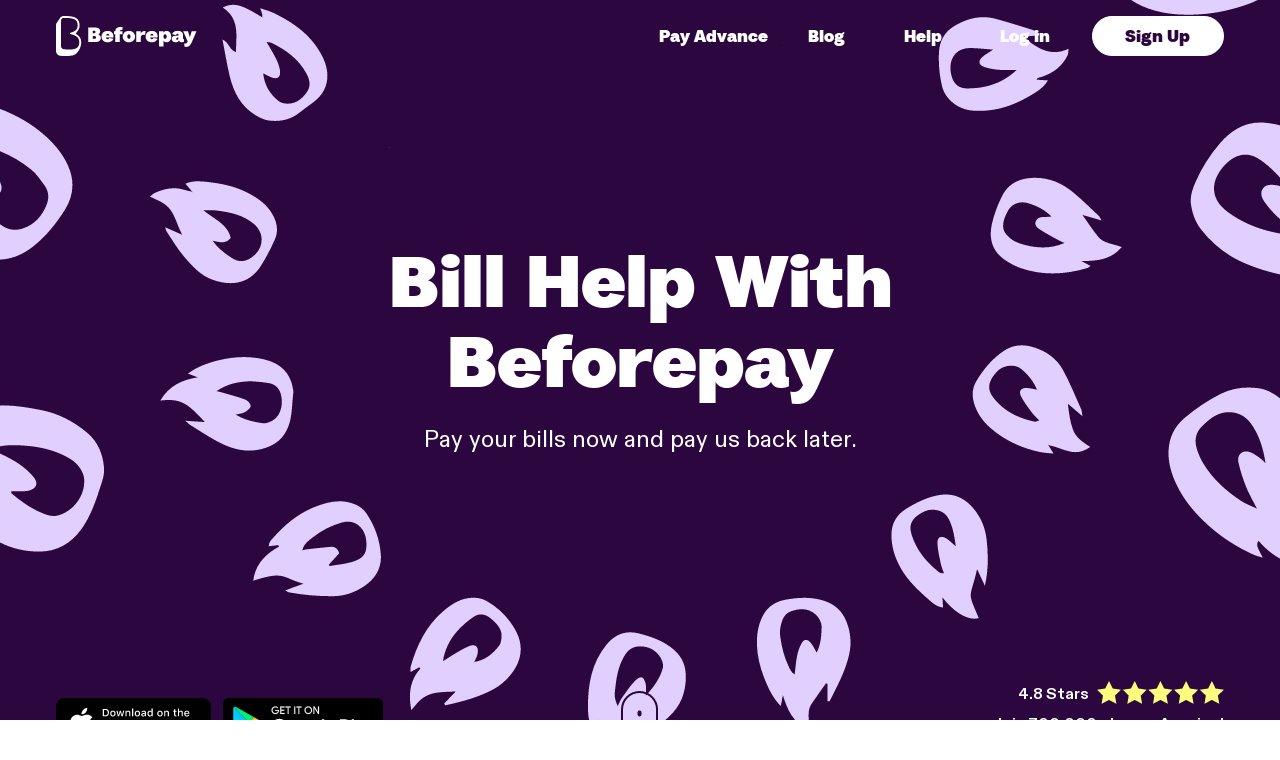

--- FILE ---
content_type: text/html; charset=UTF-8
request_url: https://www.beforepay.com.au/bill-help-with-beforepay
body_size: 39625
content:
<!doctype html><html lang="en"><head>
    <meta charset="utf-8">
    <title>Bill Help With Beforepay</title>
    <link rel="shortcut icon" href="//www.beforepay.com.au/hubfs/raw_assets/public/beforepay-theme-final/images/favicon.png">
    <!--<link rel="shortcut icon" href="https://www.beforepay.com.au/hubfs/app%20icon.png" />-->
    <meta name="description" content="Bills due? Get a small loan of up to $2,000 for simple, transparent fees, and repay in instalments, with Beforepay's Pay Advance.">
    <!---->
     
    <!---->
     
    <!-- Google tag (gtag.js) -->
    <script async src="https://www.googletagmanager.com/gtag/js?id=AW-717586206"></script>
    <script>
      (function (m, a, z, e) {
        var s, t;
        try {
          t = m.sessionStorage.getItem('maze-us');
        } catch (err) {}
      
        if (!t) {
          t = new Date().getTime();
          try {
            m.sessionStorage.setItem('maze-us', t);
          } catch (err) {}
        }
      
        s = a.createElement('script');
        s.src = z + '?t=' + t + '&apiKey=' + e;
        s.async = true;
        a.getElementsByTagName('head')[0].appendChild(s);
        m.mazeUniversalSnippetApiKey = e;
      })(window, document, 'https://snippet.maze.co/maze-universal-loader.js', '3048573e-47e9-4bc8-ad85-3208d9b35023');
    </script>
    <script>
      window.dataLayer = window.dataLayer || [];
      function gtag(){dataLayer.push(arguments);}
      gtag('js', new Date());

      gtag('config', 'AW-717586206');
    </script>
    <script>
      function gtag_report_conversion(url) {
        var callback = function () {
          if (typeof(url) != 'undefined') {
            window.location = url;
          }
        };
        gtag('event', 'conversion', {
            'send_to': 'AW-717586206/TFmACMnKnvwYEJ7-ldYC',
            'event_callback': callback
        });
        return false;
      }
    </script>
    <script type="text/javascript">
      (function (o) {
        const params = new URLSearchParams(window.location.search);
        if (params.get('mode') === 'mp_id') return;
        var b = 'https://turboeagle.co/anywhere/',
          t =
            'ad0d1b8b7efd406aaf296684fc0f4fa17cdc280a764d4f3eb28dd4a7110be7c3',
          a = (window.AutopilotAnywhere = {
            _runQueue: [],
            run: function () {
              this._runQueue.push(arguments);
            },
          }),
          c = encodeURIComponent,
          s = 'SCRIPT',
          d = document,
          l = d.getElementsByTagName(s)[0],
          p =
            't=' +
            c(d.title || '') +
            '&u=' +
            c(d.location.href || '') +
            '&r=' +
            c(d.referrer || ''),
          j = 'text/javascript',
          z,
          y;
        if (!window.Autopilot) window.Autopilot = a;
        if (o.app) p = 'devmode=true&' + p;
        z = function (src, asy) {
          var e = d.createElement(s);
          e.src = src;
          e.type = j;
          e.async = asy;
          l.parentNode.insertBefore(e, l);
        };
        y = function () {
          z(b + t + '?' + p, true);
        };
        if (window.attachEvent) {
          window.attachEvent('onload', y);
        } else {
          window.addEventListener('load', y, false);
        }
      })({});
    </script>
    <meta name="generator" content="HubSpot"></head><body>
<!--  Added by GoogleTagManager integration -->
<noscript><iframe src="https://www.googletagmanager.com/ns.html?id=GTM-NHPSHB7" height="0" width="0" style="display:none;visibility:hidden"></iframe></noscript>

<!-- /Added by GoogleTagManager integration -->
<div id="hs_cos_wrapper_schemas" class="hs_cos_wrapper hs_cos_wrapper_widget hs_cos_wrapper_type_module" style="" data-hs-cos-general-type="widget" data-hs-cos-type="module">


    <script type="application/ld+json">
        {
            "@context": "https://schema.org",
            "@type": "WebPage",
            "url": "https://www.beforepay.com.au/bill-help-with-beforepay",
            "name": "Pay you bills now and pay us back later. | Beforepay",
            "isPartOf": {
                "@id": "https://www.beforepay.com.au/#website"
            },
            "inLanguage":"en-US"
        }
    </script>







</div>
    <meta name="viewport" content="width=device-width, initial-scale=1">

    
    <meta property="og:description" content="Bills due? Get a small loan of up to $2,000 for simple, transparent fees, and repay in instalments, with Beforepay's Pay Advance.">
    <meta property="og:title" content="Bill Help With Beforepay">
    <meta name="twitter:description" content="Bills due? Get a small loan of up to $2,000 for simple, transparent fees, and repay in instalments, with Beforepay's Pay Advance.">
    <meta name="twitter:title" content="Bill Help With Beforepay">

    

    
    <style>
a.cta_button{-moz-box-sizing:content-box !important;-webkit-box-sizing:content-box !important;box-sizing:content-box !important;vertical-align:middle}.hs-breadcrumb-menu{list-style-type:none;margin:0px 0px 0px 0px;padding:0px 0px 0px 0px}.hs-breadcrumb-menu-item{float:left;padding:10px 0px 10px 10px}.hs-breadcrumb-menu-divider:before{content:'›';padding-left:10px}.hs-featured-image-link{border:0}.hs-featured-image{float:right;margin:0 0 20px 20px;max-width:50%}@media (max-width: 568px){.hs-featured-image{float:none;margin:0;width:100%;max-width:100%}}.hs-screen-reader-text{clip:rect(1px, 1px, 1px, 1px);height:1px;overflow:hidden;position:absolute !important;width:1px}
</style>

<link rel="stylesheet" href="">
<link rel="stylesheet" href="https://www.beforepay.com.au/hubfs/hub_generated/template_assets/1/61608178722/1765502674587/template_styles.min.css">
    

    
<!--  Added by GoogleAnalytics integration -->
<script>
var _hsp = window._hsp = window._hsp || [];
_hsp.push(['addPrivacyConsentListener', function(consent) { if (consent.allowed || (consent.categories && consent.categories.analytics)) {
  (function(i,s,o,g,r,a,m){i['GoogleAnalyticsObject']=r;i[r]=i[r]||function(){
  (i[r].q=i[r].q||[]).push(arguments)},i[r].l=1*new Date();a=s.createElement(o),
  m=s.getElementsByTagName(o)[0];a.async=1;a.src=g;m.parentNode.insertBefore(a,m)
})(window,document,'script','//www.google-analytics.com/analytics.js','ga');
  ga('create','UA-189554314-1','auto');
  ga('send','pageview');
}}]);
</script>

<!-- /Added by GoogleAnalytics integration -->

<!--  Added by GoogleTagManager integration -->
<script>
var _hsp = window._hsp = window._hsp || [];
window.dataLayer = window.dataLayer || [];
function gtag(){dataLayer.push(arguments);}

var useGoogleConsentModeV2 = true;
var waitForUpdateMillis = 1000;



var hsLoadGtm = function loadGtm() {
    if(window._hsGtmLoadOnce) {
      return;
    }

    if (useGoogleConsentModeV2) {

      gtag('set','developer_id.dZTQ1Zm',true);

      gtag('consent', 'default', {
      'ad_storage': 'denied',
      'analytics_storage': 'denied',
      'ad_user_data': 'denied',
      'ad_personalization': 'denied',
      'wait_for_update': waitForUpdateMillis
      });

      _hsp.push(['useGoogleConsentModeV2'])
    }

    (function(w,d,s,l,i){w[l]=w[l]||[];w[l].push({'gtm.start':
    new Date().getTime(),event:'gtm.js'});var f=d.getElementsByTagName(s)[0],
    j=d.createElement(s),dl=l!='dataLayer'?'&l='+l:'';j.async=true;j.src=
    'https://www.googletagmanager.com/gtm.js?id='+i+dl;f.parentNode.insertBefore(j,f);
    })(window,document,'script','dataLayer','GTM-NHPSHB7');

    window._hsGtmLoadOnce = true;
};

_hsp.push(['addPrivacyConsentListener', function(consent){
  if(consent.allowed || (consent.categories && consent.categories.analytics)){
    hsLoadGtm();
  }
}]);

</script>

<!-- /Added by GoogleTagManager integration -->

    <link rel="canonical" href="https://www.beforepay.com.au/bill-help-with-beforepay">

<meta name="google-site-verification" content="Jn9lHM51RzpBIJgPoA3onEO8XBpxzQPvLNrGXG6eMPQ">

<meta property="og:url" content="https://www.beforepay.com.au/bill-help-with-beforepay">
<meta name="twitter:card" content="summary">
<meta http-equiv="content-language" content="en">






  
  
    <!--class="  hs-content-id-145835848059 hs-site-page page ">-->
     
<div class="page">
  <header class="header" id="header">
  
    <div id="hs_cos_wrapper_Navbar" class="hs_cos_wrapper hs_cos_wrapper_widget hs_cos_wrapper_type_module" style="" data-hs-cos-general-type="widget" data-hs-cos-type="module"> 

<nav class="navbar-mobile" aria-label="Mobile menu">
  <a class="logo" href="https://www.beforepay.com.au/">
    <!-- /assets/img/b-logo.svg -->
    <svg width="40" height="40" viewbox="0 0 40 40" fill="none" xmlns="http://www.w3.org/2000/svg">
      <path d="M27.6957 17.9551C29.5657 15.9002 31.6945 13.1272 31.6945 9.01746C31.6945 4.30923 28.1333 0 21.9859 0H16.4353C14.7841 0 13.292 0.857855 12.3768 2.13466L9.13399 6.40399C8.41779 7.26185 8 8.3591 8 9.51621V34.9127C8 37.7257 10.268 40 13.0731 40H20.6729C31.2568 40 33.4054 31.4414 33.4054 26.6334C33.4054 21.187 30.3217 19.1322 27.6957 17.9551ZM21.8069 33.596H16.5149C14.7443 33.596 13.3119 32.1596 13.3119 30.384V4.98753C13.3119 3.33167 14.7841 1.87531 16.4353 1.87531H21.9859C27.7553 1.87531 29.8443 6.14464 29.8443 9.01746C29.8443 13.5661 27.5962 15.0424 22.8812 16.4589C22.8414 16.4788 22.0854 16.7382 22.0854 17.4364C22.0854 17.9352 22.4833 18.3342 22.8812 18.4339C26.7208 19.3117 31.5353 20.6085 31.5353 26.4738C31.5353 32.6783 25.4476 33.596 21.8069 33.596Z" fill="#2C063F" />
    </svg>
  </a>
  <button class="hamburger init" type="button" aria-controls="menu" aria-expanded="false" aria-label="Menu toggle">
    <span class="top-bar"></span>
    <span class="middle-bar"></span>
    <span class="bottom-bar"></span>
  </button>
</nav>
<nav class="navbar-primary" aria-label="Primary menu">
  <div class="navbar-primary-inner">
    <a class="logo" href="https://www.beforepay.com.au/">
      <svg width="151" height="40" viewbox="0 0 151 40" fill="none" xmlns="http://www.w3.org/2000/svg">
        <path d="M42.2198 18.4243C42.7681 18.1969 43.2196 17.8069 43.6067 17.2545C43.9937 16.7022 44.1872 16.1173 44.1872 15.4999C44.1872 14.2326 43.7357 13.2578 42.8648 12.5754C41.994 11.8931 40.7361 11.5681 39.1557 11.5681H32.1888V25.9304H40.1878C41.1231 25.9304 41.9617 25.768 42.6713 25.4105C43.3809 25.0531 43.9292 24.5657 44.284 23.9483C44.671 23.3309 44.8323 22.616 44.8323 21.8362C44.8323 21.0563 44.6065 20.374 44.1227 19.7241C43.6712 19.1067 43.0261 18.6843 42.2198 18.4243ZM36.8656 14.785H37.8332C38.4461 14.785 38.8654 14.8825 39.0911 15.045C39.3169 15.2399 39.4459 15.5324 39.4459 15.9223C39.4459 16.3122 39.3169 16.6372 39.0589 16.8646C38.8009 17.0921 38.3816 17.2221 37.801 17.2221H36.8334V14.785H36.8656ZM39.6395 22.4536C39.3169 22.681 38.8331 22.811 38.1558 22.811H36.8656V20.049H38.1558C38.8331 20.049 39.3169 20.179 39.6395 20.4065C39.962 20.6664 40.1233 20.9914 40.1233 21.4138C40.1233 21.8687 39.962 22.1936 39.6395 22.4536Z" fill="#2C063F" />
        <path d="M54.5404 15.4672C53.6373 15.0773 52.702 14.8823 51.6699 14.8823C50.412 14.8823 49.3153 15.1423 48.38 15.6297C47.4446 16.1171 46.735 16.7995 46.2512 17.6768C45.7674 18.5541 45.5094 19.529 45.5094 20.6013C45.5094 21.6736 45.7352 22.6159 46.219 23.4932C46.7028 24.3706 47.4124 25.0529 48.3477 25.5403C49.2831 26.0277 50.412 26.2877 51.7344 26.2877C52.7342 26.2877 53.6373 26.1252 54.4114 25.8003C55.1855 25.4753 55.8306 25.0529 56.3144 24.533C56.7982 24.0131 57.1853 23.4282 57.411 22.7783L53.3471 21.966C53.1858 22.3234 52.9923 22.6159 52.7665 22.8433C52.5407 23.0708 52.1859 23.2008 51.7344 23.2008C51.3473 23.2008 51.0248 23.1033 50.7668 22.9083C50.5087 22.7134 50.3152 22.4209 50.1539 22.0635C50.0894 21.8685 50.0249 21.6411 49.9927 21.4136H57.411C57.4433 21.0887 57.4755 20.7312 57.4755 20.2763C57.4755 19.1065 57.2175 18.0992 56.6692 17.2869C56.1531 16.442 55.4436 15.8571 54.5404 15.4672ZM51.7989 17.8068C52.2182 17.8068 52.573 17.9692 52.831 18.2942C53.089 18.5866 53.218 18.9766 53.2503 19.464H50.1217C50.1862 19.1715 50.283 18.8791 50.412 18.6516C50.67 18.0667 51.1216 17.8068 51.7989 17.8068Z" fill="#2C063F" />
        <path d="M65.023 14.0376C65.3456 14.0051 65.7004 14.0376 66.1197 14.1026C66.1197 14.1026 66.1519 14.1351 66.1842 14.1351C66.2164 14.1351 66.2164 14.1351 66.2487 14.1351L66.7325 11.2431C66.4745 11.1456 66.1519 11.1131 65.7649 11.0481C65.3778 11.0156 65.023 10.9832 64.636 10.9832C63.6684 10.9832 62.7653 11.1131 61.9912 11.3731C61.1848 11.633 60.5398 12.1204 60.0237 12.8353C59.5722 13.4527 59.3141 14.2325 59.2819 15.2399H57.9595V18.3593H59.2496V26.0278H63.7974V18.2943H66.3777V15.1749H63.7974C63.8619 14.8174 63.9587 14.5575 64.1522 14.395C64.4425 14.1676 64.7005 14.0701 65.023 14.0376Z" fill="#2C063F" />
        <path d="M76.0864 15.6295C75.151 15.1096 74.0866 14.8496 72.8933 14.8496C71.6354 14.8496 70.5387 15.1096 69.6034 15.6295C68.668 16.1494 67.9584 16.8317 67.4746 17.6766C66.9908 18.5539 66.7328 19.4962 66.7328 20.5685C66.7328 21.6083 66.9908 22.5832 67.4746 23.4605C67.9584 24.3378 68.7003 25.0202 69.6356 25.5401C70.571 26.06 71.6676 26.32 72.8933 26.32C74.0866 26.32 75.151 26.06 76.0864 25.5401C77.0217 25.0202 77.7636 24.3378 78.2796 23.4605C78.7957 22.5832 79.0537 21.6408 79.0537 20.5685C79.0537 19.5287 78.7957 18.5539 78.2796 17.6766C77.7636 16.7992 77.0217 16.1494 76.0864 15.6295ZM74.3124 21.7383C74.1834 22.0958 73.9899 22.3557 73.7319 22.5507C73.4738 22.7456 73.2158 22.8431 72.8933 22.8431C72.5707 22.8431 72.3127 22.7456 72.0547 22.5507C71.7966 22.3557 71.6031 22.0633 71.4741 21.7383C71.3451 21.3809 71.2806 20.991 71.2806 20.5685C71.2806 20.1461 71.3451 19.7562 71.4741 19.3988C71.6031 19.0413 71.7966 18.7814 72.0547 18.5864C72.3127 18.3914 72.5707 18.294 72.8933 18.294C73.2158 18.294 73.4738 18.3914 73.7319 18.5864C73.9899 18.7814 74.1834 19.0738 74.3124 19.3988C74.4414 19.7562 74.5059 20.1461 74.5059 20.5685C74.5382 20.991 74.4414 21.3809 74.3124 21.7383Z" fill="#2C063F" />
        <path d="M87.5036 15.1748C86.8263 15.3373 86.2457 15.6298 85.7619 16.0847C85.2781 16.5071 84.9233 17.0595 84.7298 17.6444V15.1748H80.182V25.9628H84.7298V21.7711C84.7298 20.8288 84.9556 20.1139 85.4071 19.594C85.8587 19.0741 86.4392 18.7817 87.1166 18.6842C87.7939 18.5867 88.4712 18.7167 89.084 18.9766L89.5679 15.1423C88.8905 15.0124 88.1809 15.0124 87.5036 15.1748Z" fill="#2C063F" />
        <path d="M98.6965 15.4672C97.7933 15.0773 96.858 14.8823 95.8259 14.8823C94.568 14.8823 93.4713 15.1423 92.536 15.6297C91.6006 16.1171 90.891 16.7995 90.4072 17.6768C89.9234 18.5541 89.6654 19.529 89.6654 20.6013C89.6654 21.6736 89.8912 22.6159 90.375 23.4932C90.8588 24.3706 91.5684 25.0529 92.5037 25.5403C93.4391 26.0277 94.568 26.2877 95.8904 26.2877C96.8902 26.2877 97.7934 26.1252 98.5674 25.8003C99.3415 25.4753 99.9866 25.0529 100.47 24.533C100.954 24.0131 101.341 23.4282 101.567 22.7783L97.5031 21.966C97.3418 22.3234 97.1483 22.6159 96.9225 22.8433C96.6967 23.0708 96.3419 23.2008 95.8904 23.2008C95.5033 23.2008 95.1808 23.1033 94.9228 22.9083C94.6647 22.7134 94.4712 22.4209 94.3099 22.0635C94.2454 21.8685 94.1809 21.6411 94.1487 21.4136H101.567C101.599 21.0887 101.632 20.7312 101.632 20.2763C101.632 19.1065 101.374 18.0992 100.825 17.2869C100.309 16.442 99.5996 15.8571 98.6965 15.4672ZM95.9549 17.8068C96.3742 17.8068 96.729 17.9692 96.987 18.2942C97.245 18.5866 97.374 18.9766 97.4063 19.464H94.2777C94.3422 19.1715 94.439 18.8791 94.568 18.6516C94.826 18.0667 95.2776 17.8068 95.9549 17.8068Z" fill="#2C063F" />
        <path d="M113.017 15.6295C112.308 15.1096 111.534 14.8496 110.663 14.8496C109.953 14.8496 109.308 15.0121 108.76 15.3695C108.211 15.7269 107.76 16.1819 107.437 16.7992V15.1745H102.89V30.5442H107.437V24.5328C107.76 25.1177 108.179 25.5401 108.727 25.8326C109.276 26.125 109.921 26.2875 110.663 26.2875C111.534 26.2875 112.308 26.0275 113.017 25.5076C113.727 24.9877 114.243 24.3053 114.662 23.428C115.049 22.5507 115.243 21.6083 115.243 20.5685C115.243 19.5287 115.049 18.5864 114.662 17.7091C114.243 16.8317 113.727 16.1494 113.017 15.6295ZM110.501 21.7383C110.372 22.0958 110.179 22.3557 109.921 22.5507C109.663 22.7456 109.405 22.8431 109.082 22.8431C108.76 22.8431 108.469 22.7456 108.244 22.5507C107.986 22.3557 107.824 22.0633 107.663 21.7383C107.534 21.3809 107.47 20.991 107.47 20.5685C107.47 20.1461 107.534 19.7562 107.663 19.3988C107.792 19.0413 107.986 18.7814 108.244 18.5864C108.502 18.3914 108.76 18.294 109.082 18.294C109.405 18.294 109.695 18.3914 109.921 18.5864C110.179 18.7814 110.34 19.0738 110.501 19.3988C110.63 19.7562 110.695 20.1461 110.695 20.5685C110.695 20.991 110.63 21.3809 110.501 21.7383Z" fill="#2C063F" />
        <path d="M127.66 23.233C127.499 23.2005 127.37 23.1031 127.273 22.9731C127.176 22.8106 127.112 22.5832 127.112 22.2907V19.9187C127.112 18.164 126.66 16.8642 125.725 16.0519C124.789 15.2395 123.467 14.8496 121.725 14.8496C120.177 14.8496 118.952 15.1421 118.048 15.7269C117.145 16.3118 116.468 17.1242 116.081 18.1965L120.145 19.1063C120.209 18.7814 120.338 18.4889 120.532 18.1965C120.726 17.9365 121.048 17.7741 121.435 17.7741C121.887 17.7741 122.177 17.9365 122.338 18.229C122.499 18.5214 122.564 19.0088 122.564 19.6587C120.5 19.5287 118.855 19.6587 117.597 20.1136C116.371 20.536 115.726 21.4784 115.726 22.9081C115.726 23.5255 115.887 24.0779 116.178 24.5978C116.5 25.1177 116.952 25.5401 117.565 25.8326C118.177 26.125 118.887 26.2875 119.726 26.2875C120.467 26.2875 121.145 26.125 121.725 25.8001C122.306 25.4751 122.725 25.0527 123.016 24.4678C123.209 25.0202 123.532 25.4751 123.983 25.8001C124.435 26.125 125.048 26.2875 125.757 26.2875C126.144 26.2875 126.531 26.255 126.918 26.1575C127.305 26.06 127.66 25.9625 128.015 25.8001V23.2005C127.95 23.233 127.789 23.2655 127.66 23.233ZM122.37 22.6481C122.274 22.9731 122.112 23.233 121.919 23.4605C121.725 23.6555 121.467 23.7854 121.209 23.7854C120.855 23.8179 120.564 23.7204 120.403 23.5255C120.242 23.3305 120.145 23.1031 120.145 22.8431C120.145 22.3882 120.338 22.0308 120.758 21.8033C121.177 21.5758 121.79 21.5109 122.564 21.6083C122.564 21.9658 122.499 22.3232 122.37 22.6481Z" fill="#2C063F" />
        <path d="M135.691 15.1746L133.82 21.3484L131.95 15.1746H127.176L131.724 25.6051C131.724 25.6701 131.692 25.7026 131.659 25.7351C131.627 25.7676 131.595 25.8326 131.563 25.8651C131.305 26.3525 131.014 26.7424 130.724 27.0348C130.402 27.2948 130.047 27.4898 129.627 27.5547C129.208 27.6197 128.724 27.6197 128.144 27.4898L128.595 30.7716C129.015 30.8691 129.531 30.9016 130.143 30.9016C131.143 30.9016 131.982 30.7067 132.659 30.3167C133.337 29.9268 133.949 29.3744 134.465 28.627C134.982 27.8797 135.53 26.8724 136.046 25.6051L140.465 15.2395H135.691V15.1746Z" fill="#2C063F" />
        <path d="M17.0622 39.3501C21.3842 38.3428 25.2224 31.8765 25.2224 26.3526C25.2224 23.1357 23.9 20.5361 21.352 18.7815C20.8037 18.3916 20.2554 18.0991 19.6748 17.8392L21.5778 15.0772C22.9324 13.29 23.5775 11.3729 23.5775 9.65069C23.5775 7.18115 23.1582 3.63932 19.5135 1.72218C17.2235 0.487409 13.8046 0 7.7409 0C6.22498 0 4.87032 0.74736 4.03172 1.91714C3.96721 2.01462 3.9027 2.07961 3.87045 2.17709L1.09663 6.30382C0.419299 7.11617 0 8.18847 0 9.32575V34.866C0 37.5955 2.19326 39.87 4.90257 39.87C7.90217 39.87 12.6435 40.3899 17.0622 39.3501ZM8.06344 33.3063C6.38624 33.2738 5.03159 31.909 5.03159 30.2193V4.64663C5.03159 3.15191 6.22498 1.88465 7.7409 1.88465C18.2234 1.88465 21.6745 3.31438 21.6745 9.6182C21.6745 14.2323 17.5783 15.857 14.9657 16.5069C13.6756 16.8318 13.6756 17.9366 14.9335 18.2616C16.7397 18.749 23.3195 19.7238 23.3195 26.2876C23.3195 35.1909 13.2885 33.3712 8.06344 33.3063Z" fill="#2C063F" />
      </svg>
    </a>
    <ul class="primary-links">
      
      <li class="primary-links-item">
         
    <a href="https://www.beforepay.com.au/how-beforepay-works" class="">Pay Advance</a>
 
      </li>
      
      <li class="primary-links-item">
         
    <a href="https://blog.beforepay.com.au" class="">Blog</a>
 
      </li>
      
      <li class="primary-links-item">
         
    <a href="https://help.beforepay.com.au" class="" target="_blank" rel="noopener">Help</a>
 
      </li>
      
      <li class="primary-links-item">
         
    <a href="https://app.beforepay.com.au/eligibility" class="">Log in</a>
 
      </li>
      
      <li class="primary-links-item">
         
    <a href="https://app.beforepay.com.au/eligibility" class="cta-link">Sign Up</a>
 
      </li>
      
    </ul>
  </div>
</nav>
<div class="mobile-menu">
  <ul class="primary-links">
    
    <li class="primary-links-item">
    <a href="https://www.beforepay.com.au/how-beforepay-works" class="">Pay Advance</a>
</li>
    
    <li class="primary-links-item">
    <a href="https://blog.beforepay.com.au" class="">Blog</a>
</li>
    
    <li class="primary-links-item">
    <a href="https://help.beforepay.com.au" class="" target="_blank" rel="noopener">Help</a>
</li>
    
    <li class="primary-links-item">
    <a href="https://help.beforepay.com.au/en/articles/6069245-can-i-contact-customer-support" class="" target="_blank" rel="noopener">Contact</a>
</li>
    
    <li class="primary-links-item">
      <a href="https://app.beforepay.com.au/login">Log in</a>
    </li>
    <li class="nav-links-item">
      <a class="cta-link" href="https://app.beforepay.com.au/signup" target="_blank">Sign Up</a>
    </li>
  </ul>
  <div class="app-store">
    <a href="https://link.beforepay.com.au/JA0n/?af_js_web=true&amp;af_ss_ver=2_2_0&amp;pid=Organic" class="app-store-link btn--deeplink" id="app_store_link_mobile">
      <!-- /assets/img/apple-app-store.svg -->
      <img src="[data-uri]" alt="Download on Apple App Store icon">
    </a>
    <a href="https://link.beforepay.com.au/JA0n/?af_js_web=true&amp;af_ss_ver=2_2_0&amp;pid=Organic" class="app-store-link btn--deeplink" id="play_store_link_mobile">
      <!-- /assets/img/google-play-store.svg -->
      <img src="[data-uri]" alt="Download on Google Play Store icon">
    </a>
  </div>
  <ul class="nav-links">
    
    <li class="nav-links-item">
    <a href="https://help.beforepay.com.au" class="" target="_blank" rel="noopener">Help</a>
</li>
    
    <li class="nav-links-item">
    <a href="https://www.beforepay.com.au/privacy" class="">Privacy</a>
</li>
    
    <li class="nav-links-item">
    <a href="https://www.beforepay.com.au/terms" class="">Terms &amp; Conditions</a>
</li>
    
    <li class="nav-links-item">
    <a href="https://help.beforepay.com.au/en/articles/6069245-can-i-contact-customer-support" class="" target="_blank" rel="noopener">Contact</a>
</li>
    
    <li class="nav-links-item">
    <a href="https://www.beforepay.com.au/complaints" class="">Complaints</a>
</li>
    
    <li class="nav-links-item">
    <a href="https://www.beforepay.com.au/hardship" class="">Hardship</a>
</li>
    
    <li class="nav-links-item">
    <a href="https://www.beforepay.com.au/investor-hub/asx-announcements" class="">Investor Hub</a>
</li>
    
    <li class="nav-links-item">
    <a href="https://www.beforepay.com.au/how-beforepay-works" class="">Pay Advance</a>
</li>
    
    <li class="nav-links-item">
    <a href="https://blog.beforepay.com.au" class="">Blog</a>
</li>
    
    <li class="nav-links-item">
    <a href="https://www.beforepay.com.au/hubfs/BeforepayTargetMarketDetermination.pdf" class="" target="_blank" rel="noopener">Target Market Determination</a>
</li>
    
  </ul>
  <ul class="social-links">
    
  </ul>
</div></div>
    <div id="hs_cos_wrapper_Banner_Home" class="hs_cos_wrapper hs_cos_wrapper_widget hs_cos_wrapper_type_module" style="" data-hs-cos-general-type="widget" data-hs-cos-type="module"><div class="banner banner-dark banner-purple-dark  " style="background-image:url(https://www.beforepay.com.au/hubfs/raw_assets/public/beforepay-theme-final/images/bg-purple-light.svg);" data-hide-nav="false">
  
  
  <div class="banner-inner">
    <div class="banner-content">
      
      <h1 class="banner-heading">Bill Help With Beforepay</h1>
      <p class="banner-text">Pay your bills now and pay us back later.</p>
      
      <div class="app-rating" style="">
        <figure class="app-rating-inner">
          <figcaption class="app-rating-label">
            4.8 Stars
          </figcaption>
          <!-- /assets/img/rating-stars.svg -->
          <svg class="app-rating-stars" width="127" height="23" viewbox="0 0 127 23" fill="none" xmlns="http://www.w3.org/2000/svg">
            <path d="M12 0L15.708 7.51371L24 8.71886L18 14.5671L19.416 22.8257L12 18.9266L4.584 22.8257L6 14.5671L0 8.71886L8.292 7.51371L12 0Z" fill="#FFFB7D" />
            
            <path d="M37.7144 0L41.4224 7.51371L49.7144 8.71886L43.7144 14.5671L45.1304 22.8257L37.7144 18.9266L30.2984 22.8257L31.7144 14.5671L25.7144 8.71886L34.0064 7.51371L37.7144 0Z" fill="#FFFB7D" />
             
            <path d="M63.4287 0L67.1367 7.51371L75.4287 8.71886L69.4287 14.5671L70.8447 22.8257L63.4287 18.9266L56.0127 22.8257L57.4287 14.5671L51.4287 8.71886L59.7207 7.51371L63.4287 0Z" fill="#FFFB7D" />
             
            <path d="M89.1431 0L92.8511 7.51371L101.143 8.71886L95.1431 14.5671L96.5591 22.8257L89.1431 18.9266L81.7271 22.8257L83.1431 14.5671L77.1431 8.71886L85.4351 7.51371L89.1431 0Z" fill="#FFFB7D" />
             
            <path d="M114.857 0L118.565 7.51371L126.857 8.71886L120.857 14.5671L122.273 22.8257L114.857 18.9266L107.441 22.8257L108.857 14.5671L102.857 8.71886L111.149 7.51371L114.857 0Z" fill="#FFFB7D" />
            
          </svg>
        </figure>
        <p><strong>Join 700,000+ happy Aussies!</strong></p>
      </div>
      
      
      <div class="app-store" style="">
        <a href="https://link.beforepay.com.au/JA0n/?af_js_web=true&amp;af_ss_ver=2_2_0&amp;pid=Organic" class="app-store-link btn--deeplink" id="app_store_link_header">
          <!-- /assets/img/apple-app-store.svg -->
          <img src="[data-uri]" alt="Download on Apple App Store icon">
        </a>
        <a href="https://link.beforepay.com.au/JA0n/?af_js_web=true&amp;af_ss_ver=2_2_0&amp;pid=Organic" class="play-store-link btn--deeplink" id="play_store_link_header">
          <!-- /assets/img/google-play-store.svg -->
          <img src="[data-uri]" alt="Download on Google Play Store icon">
        </a>
      </div>
      
      <div class="down-arrow">
        <!-- /assets/img/down-arrow.svg -->
        <svg class="arrow" width="32" height="32" viewbox="0 0 32 32" fill="none" xmlns="http://www.w3.org/2000/svg">
          <path d="M16 2V30" stroke="#2C063F" stroke-width="3" stroke-linecap="round" stroke-linejoin="round" />
          <path d="M25 21L16 30L7 21" stroke="#2C063F" stroke-width="3" stroke-linecap="round" stroke-linejoin="round" />
        </svg>
        <!-- /assets/mouse.svg -->
        <svg class="mouse" width="39" height="67" viewbox="0 0 39 67" fill="none" xmlns="http://www.w3.org/2000/svg">
          <path d="M19.0274 66.8518C8.53533 66.8518 0 58.3165 0 47.8243V19.0266C0 8.53452 8.53533 -0.000976562 19.0274 -0.000976562C29.5193 -0.000976562 38.0549 8.53436 38.0549 19.0266V47.8243C38.0549 58.3165 29.5193 66.8518 19.0274 66.8518ZM19.0274 2.05609C9.66981 2.05609 2.05691 9.66899 2.05691 19.0266V47.8243C2.05691 57.1823 9.66981 64.7949 19.0274 64.7949C28.3845 64.7949 35.9979 57.1825 35.9979 47.8243V19.0266C35.9979 9.66899 28.3845 2.05609 19.0274 2.05609Z" fill="#2C063F" />
          <path class="scroll" d="M21.0827 19.4138C21.0827 20.5499 20.1616 21.4709 19.0257 21.4709C17.8896 21.4709 16.9688 20.5499 16.9688 19.4138V17.3567C16.9688 16.2206 17.8897 15.2998 19.0257 15.2998C20.1616 15.2998 21.0827 16.2208 21.0827 17.3567V19.4138Z" fill="#2C063F" />
        </svg>
      </div>
      
    </div>
  </div>
</div></div>
  
  </header>

  <main class="main main-landing">
  
<div class="container-fluid">
<div class="row-fluid-wrapper">
<div class="row-fluid">
<div class="span12 widget-span widget-type-cell " style="" data-widget-type="cell" data-x="0" data-w="12">

<div class="row-fluid-wrapper row-depth-1 row-number-1 dnd-section">
<div class="row-fluid ">
<div class="span12 widget-span widget-type-cell dnd-column" style="" data-widget-type="cell" data-x="0" data-w="12">

<div class="row-fluid-wrapper row-depth-1 row-number-2 dnd-row">
<div class="row-fluid ">
<div class="span12 widget-span widget-type-custom_widget dnd-module" style="" data-widget-type="custom_widget" data-x="0" data-w="12">
<div id="hs_cos_wrapper_homepage_dnd-module-2" class="hs_cos_wrapper hs_cos_wrapper_widget hs_cos_wrapper_type_module" style="" data-hs-cos-general-type="widget" data-hs-cos-type="module"><section class="section" id="alt_brand_intro_section">
  
  <div class="section-inner ">
    <div class="intro">
      <div class="alt-brand-intro-heading">
        
        <h2 class="alt-brand-intro-heading-text__center">How do I pay my bill when I haven’t been paid yet?</h2>
        
      </div>
      
      <div class="alt-brand-intro-text__no-split">
        Bills don’t wait for payday, so you shouldn’t have to either. Whether your rent is due, your roommate forgot to pay the water bill, or your phone bill is more than expected, we’ll lend up to $2000 cash with Beforepay Pay Advance. And with transparent pricing and flexible repayments, you can borrow confidently and&nbsp;take some&nbsp;pressure off.<br><br>If negotiating with your service providers hasn’t worked or convincing a mate to give you a loan isn’t an option, our Pay Advance allows you to access up to $2,000. Plus, unlike conventional buy now pay later services, we give you cash direct to your bank account, so you can use it for anything – electricity bills, ATMs, rent, or whatever you need.<br><br>Our pay advance solution is designed to give you a quick cash boost when you need it most, easing the financial pressure that bills can bring. With Beforepay’s pay advance, which you can use to pay your bills, you have access to more than just money. With our comprehensive financial insights, you can easily keep track of your upcoming bills, create a personalised budget, and access advance funds if needed, to ensure that your bills are paid on time. This level of control and convenience transforms the often overwhelming task of bill management into a seamless experience.<br><br>Our focus on transparency and user-friendly services means that when you seek bill help, you’re supported by a platform that values your financial health. Beforepay empowers you to stay on top of your bills, alleviating the anxiety that can come when payday is just too far away.<br><br>Beforepay is designed to help you out. As a multi-award winning ethical lender, we’re proud to support Australians in times of need. Join over 700,000 Australians taking control of their finances with Beforepay.
      </div>
      
      
      
    </div>
  </div>
</section></div>

</div><!--end widget-span -->
</div><!--end row-->
</div><!--end row-wrapper -->

</div><!--end widget-span -->
</div><!--end row-->
</div><!--end row-wrapper -->

<div class="row-fluid-wrapper row-depth-1 row-number-3 dnd-section">
<div class="row-fluid ">
<div class="span12 widget-span widget-type-cell dnd-column" style="" data-widget-type="cell" data-x="0" data-w="12">

<div class="row-fluid-wrapper row-depth-1 row-number-4 dnd-row">
<div class="row-fluid ">
<div class="span12 widget-span widget-type-custom_widget dnd-module" style="" data-widget-type="custom_widget" data-x="0" data-w="12">
<div id="hs_cos_wrapper_homepage_dnd-module-6" class="hs_cos_wrapper hs_cos_wrapper_widget hs_cos_wrapper_type_module" style="" data-hs-cos-general-type="widget" data-hs-cos-type="module"><div class="banner-cta banner--black banner--h460 ">
  <div class="banner-cta__inner" style="background-image:url(https://www.beforepay.com.au/hubfs/raw_assets/public/beforepay-theme-final/images/banner-cta/b4p-app.jpg);">
    <div class="banner-cta__content">
      
      
      <div></div>
      
      <h2 class="banner-cta__heading">
        Get started with Beforepay
        
      </h2>
      
      <p class="banner-cta__text"></p>
      <ul class="banner-cta__list">
        
        <li class="banner-cta__list-item">
          
             
              <a class="btn btn--secondary-white" name="generate_my_url" href="\" target="">
                Get started
              </a>
            
          
        </li>
        
        <li class="banner-cta__list-item">
          
            
              <a class="btn btn--secondary-white" href="https://www.beforepay.com.au/how-it-works" target="_self">
                Learn more
              </a>
            
          
        </li>
        
        <li class="banner-cta__list-item">
          
            
              <a class="btn btn--secondary-white" href="https://blog.beforepay.com.au" target="_self">
                Our tips
              </a>
            
          
        </li>
        
      </ul>
    </div>
  </div>
</div></div>

</div><!--end widget-span -->
</div><!--end row-->
</div><!--end row-wrapper -->

</div><!--end widget-span -->
</div><!--end row-->
</div><!--end row-wrapper -->

<div class="row-fluid-wrapper row-depth-1 row-number-5 dnd-section">
<div class="row-fluid ">
<div class="span12 widget-span widget-type-cell dnd-column" style="" data-widget-type="cell" data-x="0" data-w="12">

<div class="row-fluid-wrapper row-depth-1 row-number-6 dnd-row">
<div class="row-fluid ">
<div class="span12 widget-span widget-type-custom_widget dnd-module" style="" data-widget-type="custom_widget" data-x="0" data-w="12">
<div id="hs_cos_wrapper_homepage_dnd-module-8" class="hs_cos_wrapper hs_cos_wrapper_widget hs_cos_wrapper_type_module" style="" data-hs-cos-general-type="widget" data-hs-cos-type="module"><section class="section" id="">
  <div class="section-inner full-width bg-sky">
    <div class="mission">
      <div class="mission-heading">
        
        <h2 class="mission-heading-text">We are on a mission</h2>
        
      </div>
      <div class="mission-cards">
        <ul class="card-list">
          
          <li class="card-list-item">
            <div class="card">
              <img src="https://www.beforepay.com.au/hubfs/raw_assets/public/beforepay-theme-final/images/stickers/ribbon-sticker.svg" alt="Budgeting goals badge (arrow in bullseye)">
              
              <h3>Ethical lending</h3>
              
              <p></p><p>With our transparent fees and flexible repayments, it’s no wonder we’ve won multiple Ethical Lender of the Year Awards!&nbsp;</p><p></p>
              
                
                  <a href="https://www.beforepay.com.au/what-is-pay-on-demand" class="btn btn--secondary">Learn More</a>
                
              
            </div>
          </li>
          
          <li class="card-list-item">
            <div class="card">
              <img src="https://www.beforepay.com.au/hubfs/raw_assets/public/beforepay-theme-final/images/how-it-works/badge-sticker-dollar.svg" alt="Rocket ship">
              
              <h3>Fast access to funds</h3>
              
              <p>Life happens, and sometimes you can't wait for your pay. We give you access to funds when payday can’t come soon enough.</p>
              
                
                  <a name="generate_my_url" class="btn btn--secondary">Start Now</a>
                
              
            </div>
          </li>
          
          <li class="card-list-item">
            <div class="card">
              <img src="//www.beforepay.com.au/hubfs/raw_assets/public/beforepay-theme-final/images/mission-image-2.svg" alt="Repay the smarter way badge (lips)">
              
              <h3>Easy budgeting</h3>
              
              <p>Our free in-app budgeting tool makes budgeting easy by creating a budget tailored to you. Your mum will be thrilled!</p>
              
                
                  <a href="https://www.beforepay.com.au/how-beforepay-works" class="btn btn--secondary">How it Works</a>
                
              
            </div>
          </li>
          
        </ul>
      </div>
    </div>
  </div>
</section></div>

</div><!--end widget-span -->
</div><!--end row-->
</div><!--end row-wrapper -->

</div><!--end widget-span -->
</div><!--end row-->
</div><!--end row-wrapper -->

<div class="row-fluid-wrapper row-depth-1 row-number-7 dnd-section">
<div class="row-fluid ">
<div class="span12 widget-span widget-type-cell dnd-column" style="" data-widget-type="cell" data-x="0" data-w="12">

<div class="row-fluid-wrapper row-depth-1 row-number-8 dnd-row">
<div class="row-fluid ">
<div class="span12 widget-span widget-type-custom_widget dnd-module" style="" data-widget-type="custom_widget" data-x="0" data-w="12">
<div id="hs_cos_wrapper_homepage_dnd-module-10" class="hs_cos_wrapper hs_cos_wrapper_widget hs_cos_wrapper_type_module" style="" data-hs-cos-general-type="widget" data-hs-cos-type="module"><section class="faq-section section bg--white-sky" id="faq_section">
  <div class="faq-section__inner">
    <div class="faq-stack ">
      
      <h2 class="faq-stack__heading">Frequently Asked Questions</h2>
      
      <div class="faq-stack__accordion accordion">
        <ul class="accordion__list">
          
          <li class="accordion__list-item">
            <div class="accordion-item accordion-item--open" role="button">
              <!-- true -->
              <h3 class="accordion-item__question">
                How fast will I get my pay advance?
                <span class="accordion-item__icon">
                  <svg class="accordion-item__icon--plus" width="24" height="24" viewbox="0 0 24 24" fill="none" xmlns="http://www.w3.org/2000/svg">
                    <path d="M12 3V21" stroke="#FF6553" stroke-width="2" stroke-linecap="round" stroke-linejoin="round" />
                    <path d="M3 12L21 12" stroke="#FF6553" stroke-width="2" stroke-linecap="round" stroke-linejoin="round" />
                  </svg>
                  <svg class="accordion-item__icon--minus" width="24" height="24" viewbox="0 0 24 24" fill="none" xmlns="http://www.w3.org/2000/svg">
                    <path d="M3 12L21 12" stroke="#2C063F" stroke-width="2" stroke-linecap="round" stroke-linejoin="round" />
                  </svg>
                </span>
              </h3>
              <div class="accordion-item__answer">
                <div class="accordion-item__answer-inner">Once you have created a Beforepay account and cash out a Pay Advance, the money is usually in your bank account in under a minute. That means you could cash out while you wait in line for your groceries and have your money by the time you get to the checkout. Our Pay Advance is designed to be fast, making it a convenient choice if you need cash quickly. The Pay Advance is also available 24/7 in the Beforepay app, including weekends and public holidays.</div>
              </div>
            </div>
          </li>
          
          <li class="accordion__list-item">
            <div class="accordion-item " role="button">
              <!-- false -->
              <h3 class="accordion-item__question">
                How does Beforepay work?
                <span class="accordion-item__icon">
                  <svg class="accordion-item__icon--plus" width="24" height="24" viewbox="0 0 24 24" fill="none" xmlns="http://www.w3.org/2000/svg">
                    <path d="M12 3V21" stroke="#FF6553" stroke-width="2" stroke-linecap="round" stroke-linejoin="round" />
                    <path d="M3 12L21 12" stroke="#FF6553" stroke-width="2" stroke-linecap="round" stroke-linejoin="round" />
                  </svg>
                  <svg class="accordion-item__icon--minus" width="24" height="24" viewbox="0 0 24 24" fill="none" xmlns="http://www.w3.org/2000/svg">
                    <path d="M3 12L21 12" stroke="#2C063F" stroke-width="2" stroke-linecap="round" stroke-linejoin="round" />
                  </svg>
                </span>
              </h3>
              <div class="accordion-item__answer">
                <div class="accordion-item__answer-inner"><p><span data-sheets-root="1">Great question! Beforepay provides an ethical option for accessing short-term loans. Our Pay Advance loans offer transparent pricing - no surprises or hidden costs - so you'll always know what you owe upfront.&nbsp;<br><br>We're also a budgeting app, so we provide you with a personalised budget and spending insights to help you stay on top of your finances.</span></p>
<p>If you’re still curious, we’ve answered this question in a bit more detail<a href="https://help.beforepay.com.au/en/articles/6069194-how-does-beforepay-work"><span> </span><span style="color: #1155cc; text-decoration: underline;">here.</span></a></p></div>
              </div>
            </div>
          </li>
          
          <li class="accordion__list-item">
            <div class="accordion-item " role="button">
              <!-- false -->
              <h3 class="accordion-item__question">
                How much does Beforepay cost?
                <span class="accordion-item__icon">
                  <svg class="accordion-item__icon--plus" width="24" height="24" viewbox="0 0 24 24" fill="none" xmlns="http://www.w3.org/2000/svg">
                    <path d="M12 3V21" stroke="#FF6553" stroke-width="2" stroke-linecap="round" stroke-linejoin="round" />
                    <path d="M3 12L21 12" stroke="#FF6553" stroke-width="2" stroke-linecap="round" stroke-linejoin="round" />
                  </svg>
                  <svg class="accordion-item__icon--minus" width="24" height="24" viewbox="0 0 24 24" fill="none" xmlns="http://www.w3.org/2000/svg">
                    <path d="M3 12L21 12" stroke="#2C063F" stroke-width="2" stroke-linecap="round" stroke-linejoin="round" />
                  </svg>
                </span>
              </h3>
              <div class="accordion-item__answer">
                <div class="accordion-item__answer-inner"><p><span data-sheets-root="1">We use transparent pricing based on your Pay Advance amount and how long you keep a balance. There are no late fees or account fees.&nbsp;<br><br>We also offer flexible repayments, with the option to pay in up to 4 instalments.&nbsp;<br><br>We’ll show your pricing and total to repay in the app before you confirm, so you always know what you owe upfront.</span></p></div>
              </div>
            </div>
          </li>
          
          <li class="accordion__list-item">
            <div class="accordion-item " role="button">
              <!-- false -->
              <h3 class="accordion-item__question">
                Who is eligible for Beforepay?
                <span class="accordion-item__icon">
                  <svg class="accordion-item__icon--plus" width="24" height="24" viewbox="0 0 24 24" fill="none" xmlns="http://www.w3.org/2000/svg">
                    <path d="M12 3V21" stroke="#FF6553" stroke-width="2" stroke-linecap="round" stroke-linejoin="round" />
                    <path d="M3 12L21 12" stroke="#FF6553" stroke-width="2" stroke-linecap="round" stroke-linejoin="round" />
                  </svg>
                  <svg class="accordion-item__icon--minus" width="24" height="24" viewbox="0 0 24 24" fill="none" xmlns="http://www.w3.org/2000/svg">
                    <path d="M3 12L21 12" stroke="#2C063F" stroke-width="2" stroke-linecap="round" stroke-linejoin="round" />
                  </svg>
                </span>
              </h3>
              <div class="accordion-item__answer">
                <div class="accordion-item__answer-inner"><p>Eligibility for the Beforepay Pay Advance is based on your income, pay schedule, employment, and risk assessment criteria. To be eligible for a Pay Advance you must be employed with a regular pay schedule, making at least $300 in income after tax each week. (Note: no more than 50% of your income can come from government benefits such as Centrelink.) You also need to successfully pass our custom assessment criteria, which isn't related to your credit but is an analysis of your financial eligibility for Beforepay.<br><br>The bank account you connect to Beforepay also needs to be able to process Beforepay deposits and debits, and receive your salary to be eligible for a Pay Advance. Find out more about eligible bank accounts <a href="https://help.beforepay.com.au/en/articles/6069205-why-can-t-i-find-my-bank"><span>here</span></a>. <br><br>See our explanation of eligibility criteria <a href="https://help.beforepay.com.au/en/articles/6069204-am-i-eligible-for-beforepay"><span>here.</span></a></p></div>
              </div>
            </div>
          </li>
          
          <li class="accordion__list-item">
            <div class="accordion-item " role="button">
              <!-- false -->
              <h3 class="accordion-item__question">
                How much can I cash out with Beforepay?
                <span class="accordion-item__icon">
                  <svg class="accordion-item__icon--plus" width="24" height="24" viewbox="0 0 24 24" fill="none" xmlns="http://www.w3.org/2000/svg">
                    <path d="M12 3V21" stroke="#FF6553" stroke-width="2" stroke-linecap="round" stroke-linejoin="round" />
                    <path d="M3 12L21 12" stroke="#FF6553" stroke-width="2" stroke-linecap="round" stroke-linejoin="round" />
                  </svg>
                  <svg class="accordion-item__icon--minus" width="24" height="24" viewbox="0 0 24 24" fill="none" xmlns="http://www.w3.org/2000/svg">
                    <path d="M3 12L21 12" stroke="#2C063F" stroke-width="2" stroke-linecap="round" stroke-linejoin="round" />
                  </svg>
                </span>
              </h3>
              <div class="accordion-item__answer">
                <div class="accordion-item__answer-inner">The maximum amount you can cash out with a Beforepay Pay Advance is currently $2,000. If you’re a new customer, that limit may be between $50 and $1,000 depending on a variety of <a href="https://help.beforepay.com.au/en/articles/6069184-what-impacts-my-cash-out-limit" rel="noopener">factors</a>, such as how much you get paid and your debt. Your Beforepay account history and successful repayments can also impact how much you can borrow. Your limit is recalculated each time you cash out to make sure you get the right amount for your current situation. For more information visit our Help Centre <a href="https://help.beforepay.com.au/en/articles/6069242-how-much-can-i-cash-out" rel="noopener">here</a>.</div>
              </div>
            </div>
          </li>
          
          <li class="accordion__list-item">
            <div class="accordion-item " role="button">
              <!-- false -->
              <h3 class="accordion-item__question">
                How do I repay my loan?
                <span class="accordion-item__icon">
                  <svg class="accordion-item__icon--plus" width="24" height="24" viewbox="0 0 24 24" fill="none" xmlns="http://www.w3.org/2000/svg">
                    <path d="M12 3V21" stroke="#FF6553" stroke-width="2" stroke-linecap="round" stroke-linejoin="round" />
                    <path d="M3 12L21 12" stroke="#FF6553" stroke-width="2" stroke-linecap="round" stroke-linejoin="round" />
                  </svg>
                  <svg class="accordion-item__icon--minus" width="24" height="24" viewbox="0 0 24 24" fill="none" xmlns="http://www.w3.org/2000/svg">
                    <path d="M3 12L21 12" stroke="#2C063F" stroke-width="2" stroke-linecap="round" stroke-linejoin="round" />
                  </svg>
                </span>
              </h3>
              <div class="accordion-item__answer">
                <div class="accordion-item__answer-inner"><p>Once you have a Pay Advance, there are a variety of ways to pay it back. We automatically create a repayment schedule for you, aligning this with your pay cycle. You also have the option to repay in instalments or all at once if you prefer. If circumstances change, you can delay your repayment, or repay early.<br><br>Once you have chosen a repayment schedule, you can sit back and relax since your repayments are automated.&nbsp; If you wish to make a manual repayment, you can also use PayID or Osko.</p></div>
              </div>
            </div>
          </li>
          
          <li class="accordion__list-item">
            <div class="accordion-item " role="button">
              <!-- false -->
              <h3 class="accordion-item__question">
                Can I get my pay now even if I’m being paid later?
                <span class="accordion-item__icon">
                  <svg class="accordion-item__icon--plus" width="24" height="24" viewbox="0 0 24 24" fill="none" xmlns="http://www.w3.org/2000/svg">
                    <path d="M12 3V21" stroke="#FF6553" stroke-width="2" stroke-linecap="round" stroke-linejoin="round" />
                    <path d="M3 12L21 12" stroke="#FF6553" stroke-width="2" stroke-linecap="round" stroke-linejoin="round" />
                  </svg>
                  <svg class="accordion-item__icon--minus" width="24" height="24" viewbox="0 0 24 24" fill="none" xmlns="http://www.w3.org/2000/svg">
                    <path d="M3 12L21 12" stroke="#2C063F" stroke-width="2" stroke-linecap="round" stroke-linejoin="round" />
                  </svg>
                </span>
              </h3>
              <div class="accordion-item__answer">
                <div class="accordion-item__answer-inner"><p>By accessing a Pay Advance with Beforepay, you can access your wage before your payday, and pay it back later in instalments. We know that your cash flow can change, and you can’t always wait until payday. That’s why, with Beforepay Pay Advance, you can get a cash boost of up to $2,000 (subject to eligibility and assessment criteria) in as little as five minutes. By providing a Pay Advance quickly, we aim to make sure you always have access to extra funds when you need, even if your payday is still a while away.</p></div>
              </div>
            </div>
          </li>
          
          <li class="accordion__list-item">
            <div class="accordion-item " role="button">
              <!-- false -->
              <h3 class="accordion-item__question">
                What banks does Beforepay support?
                <span class="accordion-item__icon">
                  <svg class="accordion-item__icon--plus" width="24" height="24" viewbox="0 0 24 24" fill="none" xmlns="http://www.w3.org/2000/svg">
                    <path d="M12 3V21" stroke="#FF6553" stroke-width="2" stroke-linecap="round" stroke-linejoin="round" />
                    <path d="M3 12L21 12" stroke="#FF6553" stroke-width="2" stroke-linecap="round" stroke-linejoin="round" />
                  </svg>
                  <svg class="accordion-item__icon--minus" width="24" height="24" viewbox="0 0 24 24" fill="none" xmlns="http://www.w3.org/2000/svg">
                    <path d="M3 12L21 12" stroke="#2C063F" stroke-width="2" stroke-linecap="round" stroke-linejoin="round" />
                  </svg>
                </span>
              </h3>
              <div class="accordion-item__answer">
                <div class="accordion-item__answer-inner"><p>Beforepay currently supports a number of banks . Some of the most commonly asked-after banks that we support include CommBank (Commonwealth Bank), Westpac, ING, and Macquarie Bank. Good news – all these banks are compatible with Beforepay! To see the full list, which includes many more, please click <a href="https://help.beforepay.com.au/en/articles/6069205-why-can-t-i-find-my-bank"><span>here.</span><span style="color: #1155cc; text-decoration: underline;"><br></span><span style="color: #1155cc; text-decoration: underline;"><br></span></a>We’re always looking to expand our services, so if you can’t see yours on the list, you can send a request to add your bank by sending an email to <a href="mailto:support@beforepay.com.au"><span>support@beforepay.com.au</span></a></p></div>
              </div>
            </div>
          </li>
          
          <li class="accordion__list-item">
            <div class="accordion-item " role="button">
              <!-- false -->
              <h3 class="accordion-item__question">
                Do you contact my employer?
                <span class="accordion-item__icon">
                  <svg class="accordion-item__icon--plus" width="24" height="24" viewbox="0 0 24 24" fill="none" xmlns="http://www.w3.org/2000/svg">
                    <path d="M12 3V21" stroke="#FF6553" stroke-width="2" stroke-linecap="round" stroke-linejoin="round" />
                    <path d="M3 12L21 12" stroke="#FF6553" stroke-width="2" stroke-linecap="round" stroke-linejoin="round" />
                  </svg>
                  <svg class="accordion-item__icon--minus" width="24" height="24" viewbox="0 0 24 24" fill="none" xmlns="http://www.w3.org/2000/svg">
                    <path d="M3 12L21 12" stroke="#2C063F" stroke-width="2" stroke-linecap="round" stroke-linejoin="round" />
                  </svg>
                </span>
              </h3>
              <div class="accordion-item__answer">
                <div class="accordion-item__answer-inner">No, when you use Beforepay your employer will not be contacted. We value your privacy, so we just talk to you, not your employer.</div>
              </div>
            </div>
          </li>
          
        </ul>
      </div>
    </div>
    
  </div>
</section></div>

</div><!--end widget-span -->
</div><!--end row-->
</div><!--end row-wrapper -->

</div><!--end widget-span -->
</div><!--end row-->
</div><!--end row-wrapper -->

<div class="row-fluid-wrapper row-depth-1 row-number-9 dnd-section">
<div class="row-fluid ">
<div class="span12 widget-span widget-type-cell dnd-column" style="" data-widget-type="cell" data-x="0" data-w="12">

<div class="row-fluid-wrapper row-depth-1 row-number-10 dnd-row">
<div class="row-fluid ">
<div class="span12 widget-span widget-type-custom_widget dnd-module" style="" data-widget-type="custom_widget" data-x="0" data-w="12">
<div id="hs_cos_wrapper_homepage_dnd-module-12" class="hs_cos_wrapper hs_cos_wrapper_widget hs_cos_wrapper_type_module" style="" data-hs-cos-general-type="widget" data-hs-cos-type="module"><section class="section" id="support_section">
  <div class="section-inner full-width bg-sky">
    <div class="reviews" id="reviews_module">
      <h2 class="reviews-heading-title">What our customers say</h2>
      <div class="reviews-heading hide" id="reviews_heading">
        <div class="reviews-heading-logo">
          <svg width="1133" height="279" viewbox="0 0 1133 279" fill="none" xmlns="http://www.w3.org/2000/svg">
          <g clip-path="url(#clip0_101_18)">
            <path d="M297.7 98.6H412.4V120H367.3V240.3H342.5V120H297.6V98.6H297.7ZM407.5 137.7H428.7V157.5H429.1C429.8 154.7 431.1 152 433 149.4C434.9 146.8 437.2 144.3 439.9 142.2C442.6 140 445.6 138.3 448.9 136.9C452.2 135.6 455.6 134.9 459 134.9C461.6 134.9 463.5 135 464.5 135.1C465.5 135.2 466.5 135.4 467.6 135.5V157.3C466 157 464.4 156.8 462.7 156.6C461 156.4 459.4 156.3 457.8 156.3C454 156.3 450.4 157.1 447 158.6C443.6 160.1 440.7 162.4 438.2 165.3C435.7 168.3 433.7 171.9 432.2 176.3C430.7 180.7 430 185.7 430 191.4V240.2H407.4V137.7H407.5ZM571.5 240.3H549.3V226H548.9C546.1 231.2 542 235.3 536.5 238.4C531 241.5 525.4 243.1 519.7 243.1C506.2 243.1 496.4 239.8 490.4 233.1C484.4 226.4 481.4 216.3 481.4 202.8V137.7H504V200.6C504 209.6 505.7 216 509.2 219.7C512.6 223.4 517.5 225.3 523.7 225.3C528.5 225.3 532.4 224.6 535.6 223.1C538.8 221.6 541.4 219.7 543.3 217.2C545.3 214.8 546.7 211.8 547.6 208.4C548.5 205 548.9 201.3 548.9 197.3V137.8H571.5V240.3ZM610 207.4C610.7 214 613.2 218.6 617.5 221.3C621.9 223.9 627.1 225.3 633.2 225.3C635.3 225.3 637.7 225.1 640.4 224.8C643.1 224.5 645.7 223.8 648 222.9C650.4 222 652.3 220.6 653.9 218.8C655.4 217 656.1 214.7 656 211.8C655.9 208.9 654.8 206.5 652.8 204.7C650.8 202.8 648.3 201.4 645.2 200.2C642.1 199.1 638.6 198.1 634.6 197.3C630.6 196.5 626.6 195.6 622.5 194.7C618.3 193.8 614.2 192.6 610.3 191.3C606.4 190 602.9 188.2 599.8 185.9C596.7 183.7 594.2 180.8 592.4 177.3C590.5 173.8 589.6 169.5 589.6 164.3C589.6 158.7 591 154.1 593.7 150.3C596.4 146.5 599.9 143.5 604 141.2C608.2 138.9 612.8 137.3 617.9 136.3C623 135.4 627.9 134.9 632.5 134.9C637.8 134.9 642.9 135.5 647.7 136.6C652.5 137.7 656.9 139.5 660.8 142.1C664.7 144.6 667.9 147.9 670.5 151.9C673.1 155.9 674.7 160.8 675.4 166.5H651.8C650.7 161.1 648.3 157.4 644.4 155.6C640.5 153.7 636 152.8 631 152.8C629.4 152.8 627.5 152.9 625.3 153.2C623.1 153.5 621.1 154 619.1 154.7C617.2 155.4 615.6 156.5 614.2 157.9C612.9 159.3 612.2 161.1 612.2 163.4C612.2 166.2 613.2 168.4 615.1 170.1C617 171.8 619.5 173.2 622.6 174.4C625.7 175.5 629.2 176.5 633.2 177.3C637.2 178.1 641.3 179 645.5 179.9C649.6 180.8 653.6 182 657.6 183.3C661.6 184.6 665.1 186.4 668.2 188.7C671.3 191 673.8 193.8 675.7 197.2C677.6 200.6 678.6 204.9 678.6 209.9C678.6 216 677.2 221.1 674.4 225.4C671.6 229.6 668 233.1 663.6 235.7C659.2 238.3 654.2 240.3 648.8 241.5C643.4 242.7 638 243.3 632.7 243.3C626.2 243.3 620.2 242.6 614.7 241.1C609.2 239.6 604.4 237.4 600.4 234.5C596.4 231.5 593.2 227.8 590.9 223.4C588.6 219 587.4 213.7 587.2 207.6H610V207.4ZM684.6 137.7H701.7V106.9H724.3V137.7H744.7V154.6H724.3V209.4C724.3 211.8 724.4 213.8 724.6 215.6C724.8 217.3 725.3 218.8 726 220C726.7 221.2 727.8 222.1 729.3 222.7C730.8 223.3 732.7 223.6 735.3 223.6C736.9 223.6 738.5 223.6 740.1 223.5C741.7 223.4 743.3 223.2 744.9 222.8V240.3C742.4 240.6 739.9 240.8 737.6 241.1C735.2 241.4 732.8 241.5 730.3 241.5C724.3 241.5 719.5 240.9 715.9 239.8C712.3 238.7 709.4 237 707.4 234.8C705.3 232.6 704 229.9 703.2 226.6C702.5 223.3 702 219.5 701.9 215.3V154.8H684.8V137.7H684.6ZM760.7 137.7H782.1V151.6H782.5C785.7 145.6 790.1 141.4 795.8 138.8C801.5 136.2 807.6 134.9 814.3 134.9C822.4 134.9 829.4 136.3 835.4 139.2C841.4 142 846.4 145.9 850.4 150.9C854.4 155.9 857.3 161.7 859.3 168.3C861.3 174.9 862.3 182 862.3 189.5C862.3 196.4 861.4 203.1 859.6 209.5C857.8 216 855.1 221.7 851.5 226.7C847.9 231.7 843.3 235.6 837.7 238.6C832.1 241.6 825.6 243.1 818 243.1C814.7 243.1 811.4 242.8 808.1 242.2C804.8 241.6 801.6 240.6 798.6 239.3C795.6 238 792.7 236.3 790.2 234.2C787.6 232.1 785.5 229.7 783.7 227H783.3V278.2H760.7V137.7V137.7ZM839.7 189.1C839.7 184.5 839.1 180 837.9 175.6C836.7 171.2 834.9 167.4 832.5 164C830.1 160.6 827.1 157.9 823.6 155.9C820 153.9 815.9 152.8 811.3 152.8C801.8 152.8 794.6 156.1 789.8 162.7C785 169.3 782.6 178.1 782.6 189.1C782.6 194.3 783.2 199.1 784.5 203.5C785.8 207.9 787.6 211.7 790.2 214.9C792.7 218.1 795.7 220.6 799.2 222.4C802.7 224.3 806.8 225.2 811.4 225.2C816.6 225.2 820.9 224.1 824.5 222C828.1 219.9 831 217.1 833.3 213.8C835.6 210.4 837.3 206.6 838.3 202.3C839.2 198 839.7 193.6 839.7 189.1ZM879.6 98.6H902.2V120H879.6V98.6ZM879.6 137.7H902.2V240.3H879.6V137.7ZM922.4 98.6H945V240.3H922.4V98.6ZM1014.3 243.1C1006.1 243.1 998.8 241.7 992.4 239C986 236.3 980.6 232.5 976.1 227.8C971.7 223 968.3 217.3 966 210.7C963.7 204.1 962.5 196.8 962.5 188.9C962.5 181.1 963.7 173.9 966 167.3C968.3 160.7 971.7 155 976.1 150.2C980.5 145.4 986 141.7 992.4 139C998.8 136.3 1006.1 134.9 1014.3 134.9C1022.5 134.9 1029.8 136.3 1036.2 139C1042.6 141.7 1048 145.5 1052.5 150.2C1056.9 155 1060.3 160.7 1062.6 167.3C1064.9 173.9 1066.1 181.1 1066.1 188.9C1066.1 196.8 1064.9 204.1 1062.6 210.7C1060.3 217.3 1056.9 223 1052.5 227.8C1048.1 232.6 1042.6 236.3 1036.2 239C1029.8 241.7 1022.5 243.1 1014.3 243.1ZM1014.3 225.2C1019.3 225.2 1023.7 224.1 1027.4 222C1031.1 219.9 1034.1 217.1 1036.5 213.7C1038.9 210.3 1040.6 206.4 1041.8 202.1C1042.9 197.8 1043.5 193.4 1043.5 188.9C1043.5 184.5 1042.9 180.2 1041.8 175.8C1040.7 171.4 1038.9 167.6 1036.5 164.2C1034.1 160.8 1031.1 158.1 1027.4 156C1023.7 153.9 1019.3 152.8 1014.3 152.8C1009.3 152.8 1004.9 153.9 1001.2 156C997.5 158.1 994.5 160.9 992.1 164.2C989.7 167.6 988 171.4 986.8 175.8C985.7 180.2 985.1 184.5 985.1 188.9C985.1 193.4 985.7 197.8 986.8 202.1C987.9 206.4 989.7 210.3 992.1 213.7C994.5 217.1 997.5 219.9 1001.2 222C1004.9 224.2 1009.3 225.2 1014.3 225.2ZM1072.7 137.7H1089.8V106.9H1112.4V137.7H1132.8V154.6H1112.4V209.4C1112.4 211.8 1112.5 213.8 1112.7 215.6C1112.9 217.3 1113.4 218.8 1114.1 220C1114.8 221.2 1115.9 222.1 1117.4 222.7C1118.9 223.3 1120.8 223.6 1123.4 223.6C1125 223.6 1126.6 223.6 1128.2 223.5C1129.8 223.4 1131.4 223.2 1133 222.8V240.3C1130.5 240.6 1128 240.8 1125.7 241.1C1123.3 241.4 1120.9 241.5 1118.4 241.5C1112.4 241.5 1107.6 240.9 1104 239.8C1100.4 238.7 1097.5 237 1095.5 234.8C1093.4 232.6 1092.1 229.9 1091.3 226.6C1090.6 223.3 1090.1 219.5 1090 215.3V154.8H1072.9V137.7H1072.7Z" fill="#191919" />
            <path d="M271.3 98.6H167.7L135.7 0L103.6 98.6L0 98.5L83.9 159.5L51.8 258L135.7 197.1L219.5 258L187.5 159.5L271.3 98.6Z" fill="#FA624B" />
            <path d="M194.7 181.8L187.5 159.5L135.7 197.1L194.7 181.8Z" fill="#A03D31" />
          </g>
          <defs>
            <clippath id="clip0_101_18">
              <rect width="1132.8" height="278.2" fill="white" />
            </clippath>
          </defs>
        </svg>
        </div>
        <div class="reviews-heading-text">
          <strong id="reviews_qty">450+</strong> reviews
        </div>
        <div class="reviews-heading-stars">
          <svg width="117" height="20" viewbox="0 0 117 20" fill="none" xmlns="http://www.w3.org/2000/svg">
            <rect x="0.75" width="20" height="20" rx="1" fill="#FA624B" />
            <path d="M8.5 8.10417L10.6667 1.875L12.8333 8.10417H19.3333L13.9167 11.8958L16.0833 18.125L10.6667 14.0625L5.25 18.125L7.41667 11.8958L2 8.10417H8.5Z" fill="white" />
            <path d="M10.6667 14.0625L13.9167 11.8959L14.2959 12.9792L10.6667 14.0625Z" fill="#FA624B" />
            <rect x="24.75" width="20" height="20" rx="1" fill="#FA624B" />
            <path d="M32.5 8.10417L34.6667 1.875L36.8333 8.10417H43.3333L37.9167 11.8958L40.0833 18.125L34.6667 14.0625L29.25 18.125L31.4167 11.8958L26 8.10417H32.5Z" fill="white" />
            <path d="M34.6667 14.0625L37.9167 11.8959L38.2959 12.9792L34.6667 14.0625Z" fill="#FA624B" />
            <rect x="48.75" width="20" height="20" rx="1" fill="#FA624B" />
            <path d="M56.5 8.10417L58.6667 1.875L60.8333 8.10417H67.3333L61.9167 11.8958L64.0833 18.125L58.6667 14.0625L53.25 18.125L55.4167 11.8958L50 8.10417H56.5Z" fill="white" />
            <path d="M58.6667 14.0625L61.9167 11.8959L62.2959 12.9792L58.6667 14.0625Z" fill="#FA624B" />
            <rect x="72.75" width="20" height="20" rx="1" fill="#FA624B" />
            <path d="M80.5 8.10417L82.6667 1.875L84.8333 8.10417H91.3333L85.9167 11.8958L88.0833 18.125L82.6667 14.0625L77.25 18.125L79.4167 11.8958L74 8.10417H80.5Z" fill="white" />
            <path d="M82.6667 14.0625L85.9167 11.8959L86.2959 12.9792L82.6667 14.0625Z" fill="#FA624B" />
            <rect x="96.75" width="20" height="20" rx="1" fill="#FA624B" />
            <path d="M104.5 8.10417L106.667 1.875L108.833 8.10417H115.333L109.917 11.8958L112.083 18.125L106.667 14.0625L101.25 18.125L103.417 11.8958L98 8.10417H104.5Z" fill="white" />
            <path d="M106.667 14.0625L109.917 11.8959L110.296 12.9792L106.667 14.0625Z" fill="#FA624B" />
          </svg>
        </div>
      </div>
      <div class="swiper-outer">
        <div class="swiper review-swiper">
          <div class="swiper-wrapper" id="reviews_list"></div>
          <div class="swiper-pagination"></div>
          <template class="swiper-slide" id="review_tpl">
            <div class="review-card">
              <div class="review-card-stars">
                <svg width="127" height="23" viewbox="0 0 127 23" fill="none" xmlns="http://www.w3.org/2000/svg">
                  <path d="M12 0L15.708 7.51371L24 8.71886L18 14.5671L19.416 22.8257L12 18.9266L4.584 22.8257L6 14.5671L0 8.71886L8.292 7.51371L12 0Z" fill="#FF6553" />
                  <path d="M37.7144 0L41.4224 7.51371L49.7144 8.71886L43.7144 14.5671L45.1304 22.8257L37.7144 18.9266L30.2984 22.8257L31.7144 14.5671L25.7144 8.71886L34.0064 7.51371L37.7144 0Z" fill="#FF6553" />
                  <path d="M63.4287 0L67.1367 7.51371L75.4287 8.71886L69.4287 14.5671L70.8447 22.8257L63.4287 18.9266L56.0127 22.8257L57.4287 14.5671L51.4287 8.71886L59.7207 7.51371L63.4287 0Z" fill="#FF6553" />
                  <path d="M89.1431 0L92.8511 7.51371L101.143 8.71886L95.1431 14.5671L96.5591 22.8257L89.1431 18.9266L81.7271 22.8257L83.1431 14.5671L77.1431 8.71886L85.4351 7.51371L89.1431 0Z" fill="#FF6553" />
                  <path d="M114.857 0L118.565 7.51371L126.857 8.71886L120.857 14.5671L122.273 22.8257L114.857 18.9266L107.441 22.8257L108.857 14.5671L102.857 8.71886L111.149 7.51371L114.857 0Z" fill="#FF6553" />
                </svg>
              </div>
              <h3 class="review-card-heading">“@@title”</h3>
              <p class="review-card-text">@@text</p>
              <p class="review-card-name">@@name</p>
            </div>
          </template>
        </div>
        <button class="swiper-button-prev">
          <svg width="9" height="16" viewbox="0 0 9 16" fill="none" xmlns="http://www.w3.org/2000/svg">
            <path d="M7.74213 1.99988L2 7.99988L7.74213 13.9999" stroke="#411F52" stroke-width="2.5" stroke-linecap="round" stroke-linejoin="round" />
          </svg>
        </button>
        <button class="swiper-button-next">
          <svg width="9" height="16" viewbox="0 0 9 16" fill="none" xmlns="http://www.w3.org/2000/svg">
            <path d="M1.25787 1.99988L7 7.99988L1.25787 13.9999" stroke="#411F52" stroke-width="2.5" stroke-linecap="round" stroke-linejoin="round" />
          </svg>
        </button>
      </div>
    </div>
  </div>
</section></div>

</div><!--end widget-span -->
</div><!--end row-->
</div><!--end row-wrapper -->

</div><!--end widget-span -->
</div><!--end row-->
</div><!--end row-wrapper -->

<div class="row-fluid-wrapper row-depth-1 row-number-11 dnd-section">
<div class="row-fluid ">
<div class="span12 widget-span widget-type-cell dnd-column" style="" data-widget-type="cell" data-x="0" data-w="12">

<div class="row-fluid-wrapper row-depth-1 row-number-12 dnd-row">
<div class="row-fluid ">
<div class="span12 widget-span widget-type-custom_widget dnd-module" style="" data-widget-type="custom_widget" data-x="0" data-w="12">
<div id="hs_cos_wrapper_homepage_dnd-module-14" class="hs_cos_wrapper hs_cos_wrapper_widget hs_cos_wrapper_type_module" style="" data-hs-cos-general-type="widget" data-hs-cos-type="module"><section class="section" id="support_section">
  <div class="section-inner full-width fit-content-xl bg-secondary-dark">
    <div class="support">
      <div class="support-cards">
        
        <ul class="card-list">
          
            <li class="card-list-item">
              <div class="card">
                <img class="" src="[data-uri]" alt="support image">
                
                <h3>Loving you 24/7</h3>
                
                <p></p><p>We know questions don’t pop up on schedule, so we’re here 24/7</p><p></p>
              </div>
            </li>
          
            <li class="card-list-item">
              <div class="card">
                <img class="" src="[data-uri]" alt="secure image">
                
                <h3>We play it safe</h3>
                
                <p></p><p>We value and respect our customers, that includes their data.</p><p></p>
              </div>
            </li>
          
            <li class="card-list-item">
              <div class="card">
                <img class="" src="[data-uri]" alt="access image">
                
                <h3>Name the place &amp; time</h3>
                
                <p></p><p>We know you get around, so with us you can access your pay anywhere. Anytime.</p><p></p>
              </div>
            </li>
          
        </ul>
      </div>
    </div>
  </div>
</section></div>

</div><!--end widget-span -->
</div><!--end row-->
</div><!--end row-wrapper -->

</div><!--end widget-span -->
</div><!--end row-->
</div><!--end row-wrapper -->

</div><!--end widget-span -->
</div>
</div>
</div>

  <div id="hs_cos_wrapper_download-section" class="hs_cos_wrapper hs_cos_wrapper_widget hs_cos_wrapper_type_module" style="" data-hs-cos-general-type="widget" data-hs-cos-type="module"><section class="section bg-secondary-dark" id="">
  <div class="section-inner fit-content-xl">
    <div class="download">
      <div class="download-heading">
        <h2 class="download-heading-text">Download</h2>
      </div>
      <div class="app-store">
        <a href="https://link.beforepay.com.au/JA0n/?af_js_web=true&amp;af_ss_ver=2_2_0&amp;pid=Organic" class="app-store-link btn--deeplink" id="app_store_link_footer">
          <img src="[data-uri]" alt="Download on Apple App Store icon">
        </a>
        <a href="https://link.beforepay.com.au/JA0n/?af_js_web=true&amp;af_ss_ver=2_2_0&amp;pid=Organic" class="app-store-link btn--deeplink" id="play_store_link_footer">
          <img src="[data-uri]" alt="Download on Google Play Store icon">
        </a>
      </div>
      <div class="app-rating">
        <figure class="app-rating-inner">
          <figcaption class="app-rating-label">4.8 Stars</figcaption>
          <svg class="app-rating-stars" width="127" height="23" viewbox="0 0 127 23" fill="none" xmlns="http://www.w3.org/2000/svg">
            <path d="M12 0L15.708 7.51371L24 8.71886L18 14.5671L19.416 22.8257L12 18.9266L4.584 22.8257L6 14.5671L0 8.71886L8.292 7.51371L12 0Z" fill="#FFFB7D" />
            <path d="M12 0L15.708 7.51371L24 8.71886L18 14.5671L19.416 22.8257L12 18.9266L4.584 22.8257L6 14.5671L0 8.71886L8.292 7.51371L12 0Z" fill="#FFFB7D" />
            
            <path d="M37.7144 0L41.4224 7.51371L49.7144 8.71886L43.7144 14.5671L45.1304 22.8257L37.7144 18.9266L30.2984 22.8257L31.7144 14.5671L25.7144 8.71886L34.0064 7.51371L37.7144 0Z" fill="#FFFB7D" />
            
            
            <path d="M63.4287 0L67.1367 7.51371L75.4287 8.71886L69.4287 14.5671L70.8447 22.8257L63.4287 18.9266L56.0127 22.8257L57.4287 14.5671L51.4287 8.71886L59.7207 7.51371L63.4287 0Z" fill="#FFFB7D" />
            
            
            <path d="M89.1431 0L92.8511 7.51371L101.143 8.71886L95.1431 14.5671L96.5591 22.8257L89.1431 18.9266L81.7271 22.8257L83.1431 14.5671L77.1431 8.71886L85.4351 7.51371L89.1431 0Z" fill="#FFFB7D" />
            
            
            <path d="M114.857 0L118.565 7.51371L126.857 8.71886L120.857 14.5671L122.273 22.8257L114.857 18.9266L107.441 22.8257L108.857 14.5671L102.857 8.71886L111.149 7.51371L114.857 0Z" fill="#FFFB7D" />
            
          </svg>
        </figure>
        <p><strong>Join 700,000+ happy Aussies!</strong></p>
      </div>
    </div>
  </div>
</section></div>
  </main>

  
    <div id="hs_cos_wrapper_Footer" class="hs_cos_wrapper hs_cos_wrapper_widget hs_cos_wrapper_type_module" style="" data-hs-cos-general-type="widget" data-hs-cos-type="module">




<footer class="footer">
  <div class="footer-inner" style="">
    <div class="footer-inner-top">
      
      <ul class="nav-links show-lg">
        
          <li class="nav-links-item">
            
    <a href="https://help.beforepay.com.au" class="" target="_blank" rel="noopener">Help</a>

          </li>
        
          <li class="nav-links-item">
            
    <a href="https://www.beforepay.com.au/privacy" class="">Privacy Policy</a>

          </li>
        
          <li class="nav-links-item">
            
    <a href="https://www.beforepay.com.au/terms" class="">Terms of Service</a>

          </li>
        
          <li class="nav-links-item">
            
    <a href="https://help.beforepay.com.au/en/articles/6069245-can-i-contact-customer-support" class="" target="_blank" rel="noopener">Contact</a>

          </li>
        
          <li class="nav-links-item">
            
    <a href="https://www.beforepay.com.au/complaints" class="">Complaints</a>

          </li>
        
          <li class="nav-links-item">
            
    <a href="https://www.beforepay.com.au/hardship" class="">Hardship</a>

          </li>
        
          <li class="nav-links-item">
            
    <a href="https://www.beforepay.com.au/credit-guide" class="">Credit Guide</a>

          </li>
        
          <li class="nav-links-item">
            
    <a href="https://www.beforepay.com.au/beforepay-vs-payday-loans" class="">Beforepay vs Payday Loans</a>

          </li>
        
          <li class="nav-links-item">
            
    <a href="https://www.beforepay.com.au/target-market-determination" class="" target="_blank" rel="noopener">Target Market Determination</a>

          </li>
        
          <li class="nav-links-item">
            
    <a href="https://www.beforepay.com.au/compare-and-save" class="">Compare &amp; Save</a>

          </li>
        
          <li class="nav-links-item">
            
    <a href="https://blog.beforepay.com.au" class="">Blog</a>

          </li>
        
          <li class="nav-links-item">
            
    <a href="https://www.beforepay.com.au/investor-hub/asx-announcements" class="">Investor Hub</a>

          </li>
        
          <li class="nav-links-item">
            
    <a href="https://www.carringtonlabs.com/" class="">Carrington Labs</a>

          </li>
        
          <li class="nav-links-item">
            
    <a href="https://www.linkedin.com/company/beforepay/jobs" class="">Careers</a>

          </li>
        
          <li class="nav-links-item">
            
    <a href="https://www.beforepay.com.au/investor-hub/about-us" class="">About</a>

          </li>
        
      </ul>
    </div>
    <div class="footer-inner-bottom">
      <ul class="social-links">
        
          <li class="social-links-item">
            <a title="Facebook" href="https://www.facebook.com/Beforepay/" target="_blank" rel="nofollow noopener">
  
    <img src="[data-uri]" alt="facebook logo">
  
</a>
          </li>
        
          <li class="social-links-item">
            <a title="LinkedIn" href="https://www.linkedin.com/company/beforepay" target="_blank" rel="nofollow noopener">
  
    <img src="[data-uri]" alt="linkedin logo">
  
</a>
          </li>
        
          <li class="social-links-item">
            <a title="Instagram" href="https://www.instagram.com/beforepay" target="_blank" rel="nofollow noopener">
  
    <img src="[data-uri]" alt="instagram logo">
  
</a>
          </li>
        
      </ul>
      <div class="footer-about">
        <p></p><p>Terms and conditions apply. All applications are subject to credit assessment, eligibility criteria and lending limits. Information provided is factual information only, and is not intended to imply any recommendation about any financial product(s) or constitute tax advice. If you require financial or tax advice you should consult a licensed financial or tax adviser. BPG Credit Pty Ltd, ABN 59 673 570 575, Australian Credit Licence 554659, is the credit provider for Beforepay Personal Loans. Beforepay Pay Advance is offered by Beforepay Finance Pty Ltd, ABN 45 636 670 525. Both entities are subsidiaries of Beforepay Group Limited, ABN 63 633 925 505. Copyright © 2025 <span>Beforepay Group Ltd. All rights reserved. </span>Level 9, Suite 1, 77 Castlereagh Street, Sydney NSW 2000. Beforepay Group Limited and its Beforepay goods and services are in no way sponsored, approved or affiliated with Quadpay Inc., Openpay Pty Ltd, Afterpay Pty Ltd, ZipMoney Payments Pty Ltd and their associated entities/affiliated companies.</p>
<p>&nbsp;</p>
<p><img src="https://www.beforepay.com.au/hs-fs/hubfs/ISO%2027001%20Certified_mono_white_1.png?width=178&amp;height=80&amp;name=ISO%2027001%20Certified_mono_white_1.png" width="178" height="80" loading="lazy" alt="ISO 27001 Certified_mono_white_1" style="height: auto; max-width: 100%; width: 178px;" srcset="https://www.beforepay.com.au/hs-fs/hubfs/ISO%2027001%20Certified_mono_white_1.png?width=89&amp;height=40&amp;name=ISO%2027001%20Certified_mono_white_1.png 89w, https://www.beforepay.com.au/hs-fs/hubfs/ISO%2027001%20Certified_mono_white_1.png?width=178&amp;height=80&amp;name=ISO%2027001%20Certified_mono_white_1.png 178w, https://www.beforepay.com.au/hs-fs/hubfs/ISO%2027001%20Certified_mono_white_1.png?width=267&amp;height=120&amp;name=ISO%2027001%20Certified_mono_white_1.png 267w, https://www.beforepay.com.au/hs-fs/hubfs/ISO%2027001%20Certified_mono_white_1.png?width=356&amp;height=160&amp;name=ISO%2027001%20Certified_mono_white_1.png 356w, https://www.beforepay.com.au/hs-fs/hubfs/ISO%2027001%20Certified_mono_white_1.png?width=445&amp;height=200&amp;name=ISO%2027001%20Certified_mono_white_1.png 445w, https://www.beforepay.com.au/hs-fs/hubfs/ISO%2027001%20Certified_mono_white_1.png?width=534&amp;height=240&amp;name=ISO%2027001%20Certified_mono_white_1.png 534w" sizes="(max-width: 178px) 100vw, 178px"></p>
<p>&nbsp;</p><p></p>
      </div>
    </div>
  </div>
</footer>
<a href="#header" class="scroll-up-link hide" id="scroll_up_link">
  <!-- /assets/img/scroll-up-link -->
  <svg width="58" height="60" viewbox="0 0 58 60" fill="none" xmlns="http://www.w3.org/2000/svg">
    <path d="M55.9873 31.0874C55.9873 45.9991 43.899 58.0874 28.9873 58.0874C14.0756 58.0874 1.9873 45.9991 1.9873 31.0874C1.9873 16.1757 14.0756 4.0874 28.9873 4.0874C43.899 4.0874 55.9873 16.1757 55.9873 31.0874Z" fill="#2C063F" stroke="#2C063F" stroke-width="2" />
    <path d="M56.9873 28.0874C56.9873 42.9991 44.899 55.0874 29.9873 55.0874C15.0756 55.0874 2.9873 42.9991 2.9873 28.0874C2.9873 13.1757 15.0756 1.0874 29.9873 1.0874C44.899 1.0874 56.9873 13.1757 56.9873 28.0874Z" fill="white" stroke="#2C063F" stroke-width="2" />
    <path fill-rule="evenodd" clip-rule="evenodd" d="M30 38.8C29.1163 38.8 28.4 38.0837 28.4 37.2V23.5484L24.7486 27.3138C24.1334 27.9482 23.1205 27.9639 22.4862 27.3487C21.8518 26.7335 21.8362 25.7205 22.4514 25.0863L28.8513 18.4863C29.1526 18.1754 29.567 18 30 18C30.4329 18 30.8474 18.1754 31.1486 18.4863L37.5486 25.0863C38.1638 25.7205 38.1482 26.7335 37.5138 27.3487C36.8795 27.9639 35.8666 27.9482 35.2514 27.3138L31.6 23.5484V37.2C31.6 38.0837 30.8837 38.8 30 38.8Z" fill="#FF6553" />
  </svg>
</a></div>
  
</div>
 
<!-- HubSpot performance collection script -->
<script defer src="/hs/hsstatic/content-cwv-embed/static-1.1293/embed.js"></script>
<script>
var hsVars = hsVars || {}; hsVars['language'] = 'en';
</script>

<script src="/hs/hsstatic/cos-i18n/static-1.53/bundles/project.js"></script>
<script src="https://www.beforepay.com.au/hubfs/hub_generated/template_assets/1/61614022502/1765502670232/template_main.min.js"></script>

<!-- Start of HubSpot Analytics Code -->
<script type="text/javascript">
var _hsq = _hsq || [];
_hsq.push(["setContentType", "standard-page"]);
_hsq.push(["setCanonicalUrl", "https:\/\/www.beforepay.com.au\/bill-help-with-beforepay"]);
_hsq.push(["setPageId", "145835848059"]);
_hsq.push(["setContentMetadata", {
    "contentPageId": 145835848059,
    "legacyPageId": "145835848059",
    "contentFolderId": null,
    "contentGroupId": null,
    "abTestId": null,
    "languageVariantId": 145835848059,
    "languageCode": "en",
    
    
}]);
</script>

<script type="text/javascript" id="hs-script-loader" async defer src="/hs/scriptloader/20783164.js"></script>
<!-- End of HubSpot Analytics Code -->


<script type="text/javascript">
var hsVars = {
    render_id: "e00e1d35-1e2a-4338-b84a-6801eb0ac362",
    ticks: 1765502874483,
    page_id: 145835848059,
    
    content_group_id: 0,
    portal_id: 20783164,
    app_hs_base_url: "https://app-ap1.hubspot.com",
    cp_hs_base_url: "https://cp-ap1.hubspot.com",
    language: "en",
    analytics_page_type: "standard-page",
    scp_content_type: "",
    
    analytics_page_id: "145835848059",
    category_id: 1,
    folder_id: 0,
    is_hubspot_user: false
}
</script>


<script defer src="/hs/hsstatic/HubspotToolsMenu/static-1.563/js/index.js"></script>



 
  
</body></html>

--- FILE ---
content_type: text/css
request_url: https://www.beforepay.com.au/hubfs/hub_generated/template_assets/1/61608178722/1765502674587/template_styles.min.css
body_size: 29615
content:
@font-face{font-family:Radial;font-style:normal;font-weight:900;src:url(https://20783164.fs1.hubspotusercontent-ap1.net/hubfs/20783164/raw_assets/public/beforepay-theme-final/fonts/Radial-Heavy.woff2) format("woff2")}@font-face{font-family:ABC Diatype;font-style:normal;font-weight:400;src:url(https://20783164.fs1.hubspotusercontent-ap1.net/hubfs/20783164/raw_assets/public/beforepay-theme-final/fonts/ABCDiatype-Regular.woff2) format("woff2")}@font-face{font-family:ABC Diatype;font-style:italic;font-weight:400;src:url(https://20783164.fs1.hubspotusercontent-ap1.net/hubfs/20783164/raw_assets/public/beforepay-theme-final/fonts/ABCDiatype-RegularItalic.woff2) format("woff2")}@font-face{font-family:ABC Diatype;font-style:normal;font-weight:500;src:url(https://20783164.fs1.hubspotusercontent-ap1.net/hubfs/20783164/raw_assets/public/beforepay-theme-final/fonts/ABCDiatype-Medium.woff2) format("woff2")}@font-face{font-family:ABC Diatype;font-style:italic;font-weight:500;src:url(https://20783164.fs1.hubspotusercontent-ap1.net/hubfs/20783164/raw_assets/public/beforepay-theme-final/fonts/ABCDiatype-MediumItalic.woff2) format("woff2")}@font-face{font-family:ABC Diatype;font-style:normal;font-weight:700;src:url(https://20783164.fs1.hubspotusercontent-ap1.net/hubfs/20783164/raw_assets/public/beforepay-theme-final/fonts/ABCDiatype-Bold.woff2) format("woff2")}@font-face{font-family:ABC Diatype;font-style:italic;font-weight:700;src:url(https://20783164.fs1.hubspotusercontent-ap1.net/hubfs/20783164/raw_assets/public/beforepay-theme-final/fonts/ABCDiatype-BoldItalic.woff2) format("woff2")}.bg--white-sky,.bg-white-sky{background:linear-gradient(180deg,#fff,#eef9fc)}.bg--sky-white,.bg-sky-white{background:linear-gradient(180deg,#eef9fc,#fff)}.bg--sky-purple,.bg-sky-purple{background:linear-gradient(180deg,#eef9fc,#e1cfff)}.bg--purple-sky,.bg-purple-sky{background:linear-gradient(180deg,#e1cfff,#eef9fc)}.bg-sky-secondary-solid{background:linear-gradient(180deg,#eef9fc,#e1cfff calc(100% - 10rem),#250235 calc(100% - 10rem),#250235);color:#fff}.bg-sky-secondary-solid-2{background:linear-gradient(180deg,#eef9fc,#e1cfff calc(100% - 20rem),#250235 calc(100% - 20rem),#250235);color:#fff}.bg--primary,.bg-primary{background:#fa624b}.bg--secondary,.bg-secondary{background:#2c063f;color:#fff}.bg--dark,.bg-secondary-dark{background:#250235;color:#fff}.bg--light-purple,.bg-purple{background:#e1cfff}.bg--sky,.bg-sky{background:#eef9fc}.bg--white,.bg-white{background:#fff}.bg--light-grey,.bg-light-grey{background:#fafafa}.bg--black,.bg-black{background:#000}:root{font-size:62.5%}*,:after,:before{box-sizing:border-box}html{display:block}body,html{background:#fff;height:100%}body{font-size:1.6rem;font-weight:400;line-height:1.5;margin:0;min-height:100vh;overflow-x:hidden;-webkit-text-size-adjust:100%;-webkit-tap-highlight-color:rgba(0,0,0,0)}body.in-app-view{background:#eef9fc}.body-wrapper{height:100%}.body-wrapper,.page{display:flex;flex-direction:column}.page{min-height:100vh;overflow:hidden;width:100%}.page--blog .down-arrow{display:none}.page--blog .banner .banner-content{margin-top:1.2rem!important}.page--blog .banner .banner-inner{min-height:0}@media(min-width:992px){.page--blog .banner .app-rating{bottom:1.6rem}.page--blog .banner .app-store{bottom:3.2rem}}.page--in-app-view{background:#eef9fc}@media(min-width:768px){.page--in-app-view{background:transparent}}.page--in-app-view #hs_cos_wrapper_Footer,.page--in-app-view #hs_cos_wrapper_download-section,.page--in-app-view>.header{display:none}@media(min-width:768px){.page--in-app-view #hs_cos_wrapper_Footer,.page--in-app-view #hs_cos_wrapper_download-section,.page--in-app-view>.header{display:initial}}.page--in-app-view .featured-section>.section-title{display:none}@media(min-width:768px){.page--in-app-view .featured-section>.section-title{display:initial}}.page--in-app-view .hide--in-app-view{display:none}@media(min-width:768px){.page--in-app-view .hide--in-app-view{display:initial}}.page--in-iframe-view{overflow:initial}.page--in-iframe-view .navbar-mobile,.page--in-iframe-view .navbar-primary,.page--minimalist-view #hs_cos_wrapper_Navbar,.page--minimalist-view>.header{display:none}.page--minimalist-view .content-article h2{margin-top:0}.page--minimalist-view .content-article h3{margin-top:1.6rem}.page--minimalist-view .content-article-inner{padding:1.6rem}.page--minimalist-view #hs_cos_wrapper_Footer,.page--minimalist-view #hs_cos_wrapper_download-section,.page--minimalist-view #hs_cos_wrapper_widget_1655704693696{display:none}.page--minimalist-view .minimalist-link{color:inherit;cursor:inherit;text-decoration:none}.page--hide-nav{overflow:initial}.page--hide-nav .navbar-mobile,.page--hide-nav .navbar-primary{display:none}.header{background:initial;flex:0 0 auto}.header,.main{max-width:100%;width:100%}.main{flex:1 0 auto}.section-inner{margin:0 auto;max-width:144rem;padding:8rem 2.4rem 4rem}@media(min-width:992px){.section-inner{padding-left:3.2rem;padding-right:3.2rem}}@media(min-width:1200px){.section-inner{align-items:center;display:flex;flex-direction:column;justify-content:center;min-height:80rem;padding:8rem 5.6rem}}.section-inner.height-auto{height:auto;min-height:auto}.section-inner.no-padding{padding:0}.section-inner.no-padding-b{padding-bottom:0}.section-inner.full-width{max-width:100%;width:100%}.section-inner.fit-content{height:auto;min-height:auto}@media(min-width:1200px){.section-inner.fit-content-xl{height:auto;min-height:auto}}.section-spacer{display:block;height:4rem;margin:0;padding:0}@media(min-width:1200px){.section-spacer{display:none}}.section-center-content{align-items:center;display:flex;justify-content:center}.footer{flex:0 0 auto;margin-top:auto;max-width:100%;width:100%}body{color:#2c063f;font-family:ABC Diatype,sans-serif;font-size:16px}h1,h2,h3,h4,h5{clear:both;font-family:Radial,sans-serif;margin:0}h1{font-size:4rem;line-height:4.8rem;margin:0 0 2.4rem}h2{font-size:3.2rem;line-height:4rem;margin:0 0 1.6rem}h3{font-size:2.4rem;line-height:3.2rem;margin-bottom:1.6rem}h4,h5{font-size:2rem;margin-bottom:.8rem}h4,h5,p{line-height:2.4rem}p{color:rgba(44,6,63,.85);font-size:1.6rem;margin:0 0 1.6rem}p strong{font-weight:700}a{color:#ff4934;text-decoration:none}a:hover{text-decoration:underline}button{font-size:1em}.align--c,.align--center{margin-left:auto;margin-right:auto}.margin--b32{margin-bottom:3.2rem}.hide{clip:rect(0 0 0 0);-webkit-clip-path:inset(50%);clip-path:inset(50%);height:1px;overflow:hidden;position:absolute;white-space:nowrap;width:.1rem}@media(min-width:576px){.hide-sm{display:none!important}}@media(min-width:768px){.hide-md{display:none!important}}@media(min-width:992px){.hide-lg{display:none!important}}@media(min-width:1200px){.hide-xl{display:none!important}}.inline-lg,.inline-md,.inline-sm,.inline-xl{display:none!important}@media(min-width:576px){.inline-sm{display:inline!important}}@media(min-width:768px){.inline-md{display:inline!important}}@media(min-width:992px){.inline-lg{display:inline!important}}@media(min-width:1200px){.inline-xl{display:inline!important}}.show-lg{display:block!important;text-align:center}@media(min-width:992px){.show-lg{display:block!important;text-align:left}}.show-xl{display:none}@media(min-width:1200px){.show-xl{display:block!important}}.word-break-all{word-break:break-all}.accordion{box-sizing:border-box}.accordion__list{align-items:flex-start;display:flex;flex-direction:column;list-style-type:none;margin:0;padding:0}.accordion__list-item{display:block;margin-bottom:2.4rem;width:100%}.accordion__list-item:last-child{margin-bottom:0}.accordion-item{background:#fff;border:.1rem solid rgba(44,6,63,.45);border-radius:1.6rem;color:#2c063f;cursor:pointer;display:block;padding:2rem 2.4rem;transition:.2s ease-in-out;transition-delay:.1s;width:100%}.accordion-item__question{border:none;cursor:pointer;font-family:ABC Diatype,sans-serif;font-size:1.6rem;font-weight:700;line-height:2.4rem;margin:0;padding:0 4rem 0 0;pointer-events:none;position:relative;transition:.1s ease-in-out}.accordion-item__question:hover{color:#ff4934}.accordion-item__question:hover .accordion-item__icon svg path{stroke:#ff4934}@media(min-width:768px){.accordion-item__question{font-size:2rem}}.accordion-item__answer{color:rgba(44,6,63,.85);display:block;font-weight:400;height:0;overflow:hidden;transition:.2s ease-in-out}.accordion-item__answer *{cursor:text}.accordion-item__answer p{color:inherit;display:inline-block;font-size:inherit;font-weight:inherit;margin:0 0 .8rem}.accordion-item__answer a,.accordion-item__answer a *{cursor:pointer}.accordion-item__icon{display:block;height:2.4rem;position:absolute;right:0;top:0;width:2.4rem}.accordion-item__icon svg{display:block;height:100%;position:absolute;right:0;top:0;width:100%}.accordion-item__icon svg,.accordion-item__icon svg path{transition:.1s ease-in-out}.accordion-item__icon--minus{opacity:0}.accordion-item--open{background:#eef9fc;border:.1rem solid #eef9fc}.accordion-item--open .accordion-item__answer{height:auto;padding:.8rem 0 0}.accordion-item--open .accordion-item__icon--plus{opacity:0}.accordion-item--open .accordion-item__icon--minus{opacity:1}.alt-brand-intro-heading{margin-bottom:3.2rem}.alt-brand-intro-heading-text{margin-bottom:0}.alt-brand-intro-heading-text__center{text-align:center}.alt-brand-intro-heading-text__left{text-align:left}.alt-brand-intro-heading-text__right{text-align:right}.alt-brand-intro-heading-img{display:block;margin:0 auto;max-width:100%;width:auto}.alt-brand-intro-heading-img.one-line{height:5.6rem}@media(min-width:1200px){.alt-brand-intro-heading-img.one-line{height:8.8rem}}.alt-brand-intro-heading-img.two-lines{height:9.6rem}@media(min-width:1200px){.alt-brand-intro-heading-img.two-lines{height:14.4rem}}.alt-brand-intro-text__no-split,.alt-brand-intro-text__split{line-height:3.2rem;margin-left:auto;margin-right:auto;max-width:41.6rem;padding:0 .8rem}.alt-brand-intro-text__no-split p,.alt-brand-intro-text__split p{line-height:3.2rem}@media(min-width:1200px){.alt-brand-intro-text__no-split p,.alt-brand-intro-text__split p{font-size:2.4rem;line-height:4rem}}.alt-brand-intro-text__no-split:last-child,.alt-brand-intro-text__split:last-child{margin-bottom:0}@media(min-width:1200px){.alt-brand-intro-text__no-split,.alt-brand-intro-text__split{font-size:2.4rem;line-height:4rem;margin-top:6.4rem;max-width:110.4rem;padding:0}}.alt-brand-intro-text__split{-moz-column-count:1;column-count:1}@media(min-width:992px){.alt-brand-intro-text__split{-moz-column-count:2;column-count:2;-moz-column-gap:3.2rem;column-gap:3.2rem}}@media(min-width:768px){.alt-brand-intro .card-list{display:flex;flex-direction:row;justify-content:center}}@media(min-width:1200px){.alt-brand-intro .card-list-item{margin:0 1.6rem}}.alt-brand-intro .card img,.alt-brand-intro .card svg{height:8.4rem;width:auto}.alt-brand-intro .card p{max-width:32rem}.asset-card-list{display:flex;flex-direction:column;list-style-type:none;margin:0;padding:0}@media(min-width:768px){.asset-card-list{flex-direction:row;flex-wrap:wrap}}.asset-card-list .asset-card{align-items:center;border-radius:1.6rem;display:flex;height:29.6rem;justify-content:center;margin:1.2rem 0;overflow:hidden;padding:0;position:relative;width:100%}@media(min-width:992px){.asset-card-list .asset-card{width:calc(50% - 1.2rem)}.asset-card-list .asset-card:nth-child(odd){margin-right:1.2rem}.asset-card-list .asset-card:nth-child(2n){margin-left:1.2rem}}.asset-card-list .asset-card-illustration{display:block;height:12.8rem;width:auto}.asset-card-list .asset-card-photo{display:block;height:auto;-o-object-fit:cover;object-fit:cover;width:100%}.asset-card-list .asset-card .asset-download-link{align-items:center;background-color:rgba(0,0,0,.2);border:.2rem solid hsla(0,0%,100%,.2);border-radius:50%;bottom:2.4rem;display:flex;height:5.6rem;justify-content:center;position:absolute;right:2.4rem;transition:.1s ease-in-out;width:5.6rem}.asset-card-list .asset-card .asset-download-link svg{display:block}.asset-card-list .asset-card .asset-download-link:hover{background-color:rgba(0,0,0,.5)}.asset-card-list .asset-card.bg-light-blue{background-color:#a0f5ff}.asset-card-list .asset-card.bg-light-blue .asset-download-link{background-color:hsla(0,0%,100%,.3);border-color:#fa624b}.asset-card-list .asset-card.bg-light-blue .asset-download-link svg path{fill:#fa624b}.asset-card-list .asset-card.bg-light-blue .asset-download-link:hover{background-color:hsla(0,0%,100%,.5)}.asset-card-list .asset-card.bg-orange{background-color:#fa624b}.asset-card-list .asset-card.bg-orange .asset-download-link{background-color:hsla(0,0%,100%,.2);border-color:#2c063f}.asset-card-list .asset-card.bg-orange .asset-download-link svg path{fill:#2c063f}.asset-card-list .asset-card.bg-orange .asset-download-link:hover{background-color:hsla(0,0%,100%,.5)}.asx-announcements__summary{color:rgba(44,6,63,.45);font-size:1.6rem;margin:3.2rem 0 .8rem}.asx-announcements__pagination{font-size:.4rem}.asx-announcements__pagination button{align-items:center;background:transparent;border:.2rem solid transparent;border-radius:.4rem;color:#ff4934;cursor:pointer;display:inline-flex;font-size:1.8rem;height:4rem;justify-content:center;line-height:1.8rem;padding:0;transition:.2s ease-in-out;width:4rem}.asx-announcements__pagination button.yourir-active{background:rgba(250,98,75,.1)}.asx-announcements__pagination button:hover{border:.2rem solid #fa624b}.asx-announcements__pagination button:active{background:rgba(250,98,75,.3)}.asx-announcements__pagination button:disabled{border:.2rem solid transparent;cursor:default;opacity:.5}.app-rating-inner{align-items:center;display:flex;flex-direction:row;justify-content:center;margin:0 0 .8rem}.app-rating-label{font-weight:700;margin-right:.8rem;position:relative;top:2px}.app-rating p{text-align:center}.app-store{display:flex;flex-direction:row;justify-content:center;width:-moz-fit-content;width:fit-content}.app-store a{background:rgba(44,6,63,0);border-radius:.2rem;display:block;overflow:hidden;text-decoration:none;transition:.2s ease-in-out}.app-store a img,.app-store a svg{display:block;height:5rem;width:auto}.app-store a:focus{outline:none}.app-store a:focus-visible{background:rgba(44,6,63,.15);box-shadow:0 0 0 .8rem rgba(44,6,63,.15);outline:none}.app-store a:first-child{margin-right:.6rem}.app-store a:last-child{margin-left:.6rem}.app-store-label{font-weight:700;margin-right:.8rem;position:relative;top:2px}.app-store p,.btn,.button{text-align:center}.btn,.button{align-items:center;border-radius:2.8rem;box-sizing:border-box;display:table;flex-direction:row;font-family:Radial,sans-serif;font-size:1.4rem;font-weight:900;justify-content:center;letter-spacing:.02em;line-height:2.4rem;padding:.7rem 1.6rem;text-decoration:none;text-transform:uppercase;transition:.2s ease-in-out;will-change:background-color,box-shadow,transform}@media(min-width:768px){.btn,.button{font-size:1.6rem}}@media(min-width:992px){.btn,.button{padding:1.3rem 3.2rem}}.btn:hover,.button:hover{cursor:pointer;text-decoration:none}.btn--primary,.button--primary{background:#fffb7d;border:.1rem solid #2c063f;box-shadow:-.1rem .3rem 0 #2c063f,0 0 0 0 rgba(44,6,63,.15);color:#2c063f}.btn--primary:focus,.button--primary:focus{outline:none}.btn--primary:focus-visible,.button--primary:focus-visible{box-shadow:-.1rem .3rem 0 #2c063f,0 .1rem 0 .8rem rgba(44,6,63,.15)}.btn--primary:hover,.button--primary:hover{background:hsla(0,0%,100%,.3)}.btn--primary:active,.button--primary:active{background:hsla(0,0%,100%,.5);box-shadow:-.1rem .3rem 0 #2c063f,0 0 0 0 rgba(44,6,63,.15)}.btn--primary:disabled,.button--primary:disabled{cursor:default;opacity:.5}.btn--primary-orange,.button--primary-orange{background:#fa624b;border:.1rem solid #2c063f;box-shadow:-.1rem .3rem 0 #2c063f,0 0 0 0 rgba(44,6,63,.15);color:#2c063f}.btn--primary-orange:focus,.button--primary-orange:focus{outline:none}.btn--primary-orange:focus-visible,.button--primary-orange:focus-visible{box-shadow:-.1rem .3rem 0 #2c063f,0 .1rem 0 .8rem rgba(44,6,63,.15)}.btn--primary-orange:hover,.button--primary-orange:hover{background:hsla(0,0%,100%,.3)}.btn--primary-orange:active,.button--primary-orange:active{background:hsla(0,0%,100%,.5);box-shadow:-.1rem .3rem 0 #2c063f,0 0 0 0 rgba(44,6,63,.15)}.btn--primary-orange:disabled,.button--primary-orange:disabled{cursor:default;opacity:.5}.btn--secondary,.button--secondary{background:hsla(0,0%,100%,0);border:.1rem solid #2c063f;color:#2c063f;transition:.2s ease-in-out}.btn--secondary:focus,.button--secondary:focus{outline:none}.btn--secondary:focus-visible,.button--secondary:focus-visible{background:#e0d7e4;box-shadow:0 0 0 .8rem rgba(225,207,255,.45)}.btn--secondary:hover,.button--secondary:hover{background:rgba(224,215,228,.45);cursor:pointer}.btn--secondary:active,.button--secondary:active{background:rgba(44,6,63,.2);box-shadow:0 0 0 0 rgba(44,6,63,0)}.btn--secondary:disabled,.button--secondary:disabled{background:transparent;cursor:default;opacity:.5;transform:none}.btn--secondary-white,.button--secondary-white{background:#fff;border:.1rem solid #2c063f;color:#2c063f}.btn--secondary-white:focus,.button--secondary-white:focus{outline:none}.btn--secondary-white:focus-visible,.button--secondary-white:focus-visible{box-shadow:0 0 0 .8rem rgba(44,6,63,.15)}.btn--secondary-white:hover,.button--secondary-white:hover{background:#dfdae2}.btn--secondary-white:active,.button--secondary-white:active{background:#2c063f;color:#fff}.btn--secondary-white:disabled,.button--secondary-white:disabled{border:.1rem solid rgba(44,6,63,.25);color:rgba(44,6,63,.25);cursor:default;pointer-events:none}.btn--tertiary,.button--tertiary{background:transparent;border:.1rem solid #2c063f;color:#2c063f}.btn--tertiary:focus,.button--tertiary:focus{outline:none}.btn--tertiary:focus-visible,.button--tertiary:focus-visible{box-shadow:-.1rem .3rem 0 #2c063f,0 .1rem 0 .8rem rgba(44,6,63,.15)}.btn--tertiary:hover,.button--tertiary:hover{background:hsla(0,0%,100%,.3)}.btn--tertiary:active,.button--tertiary:active{background:hsla(0,0%,100%,.5)}.btn--tertiary:disabled,.button--tertiary:disabled{cursor:default;opacity:.5}.btn--tertiary-white,.button--tertiary-white{background:#fff;border:none;color:#2c063f;padding:.8rem 1.6rem}@media(min-width:992px){.btn--tertiary-white,.button--tertiary-white{padding:1.6rem 3.2rem}}.btn--tertiary-white:focus,.button--tertiary-white:focus{outline:none}.btn--tertiary-white:focus-visible,.button--tertiary-white:focus-visible{box-shadow:0 0 0 .8rem rgba(44,6,63,.15)}.btn--tertiary-white:hover,.button--tertiary-white:hover{background:#dfdae2;color:#2c063f}.btn--tertiary-white:active,.button--tertiary-white:active{background:#2c063f;color:#fff}.btn--tertiary-white:disabled,.button--tertiary-white:disabled{color:rgba(44,6,63,.25);cursor:default;pointer-events:none}.btn--partner-wu,.button--partner-wu{background:#fd0;border:.1rem solid #000;color:#000;font-family:ABC Diatype,sans-serif;font-weight:700;text-transform:none}@media(min-width:768px){.btn--partner-wu,.button--partner-wu{font-size:1.8rem}}.btn--partner-wu:focus,.button--partner-wu:focus{outline:none}.btn--partner-wu:focus-visible,.button--partner-wu:focus-visible{box-shadow:0 0 0 .8rem rgba(0,0,0,.15)}.btn--partner-wu:hover,.button--partner-wu:hover{background:rgba(255,221,0,.3)}.btn--partner-wu:active,.button--partner-wu:active{background:rgba(255,221,0,.8)}.btn--partner-wu:disabled,.button--partner-wu:disabled{cursor:default;opacity:.5}.cta-link{background-color:#fff;border:.1rem solid #2c063f;border-radius:2rem;line-height:2.4rem;padding:.7rem 3.2rem}.cta-link:focus{outline:none}.cta-link:focus-visible{background-color:#fff;box-shadow:0 0 0 .8rem rgba(44,6,63,.15);outline:none}.cta-link:hover{background-color:#2c063f;color:#fff}.cta-link:active{background-color:#250235}.cta-button{display:block!important;font-family:Radial,sans-serif;font-weight:900;height:5rem;overflow:hidden;padding:0 .1rem;transition:.2s ease-in-out}.cta-button span{align-items:center;border:.1rem solid #2c063f;border-radius:2.8rem;box-shadow:-.1rem .3rem 0 #2c063f,0 0 0 0 rgba(44,6,63,.15);display:flex;flex-direction:row;height:calc(100% - .4rem);justify-content:center;letter-spacing:.02em;padding:0 2.4rem;position:relative;text-align:center;text-decoration:none;text-transform:uppercase;will-change:box-shadow,transform}.cta-button:focus{outline:none}.cta-button:focus-visible{box-shadow:-.1rem .3rem 0 #2c063f,0 .1rem 0 .7rem rgba(44,6,63,.15)}.cta-button:hover{cursor:pointer;opacity:.85}.cta-button:hover,.cta-button:hover span{text-decoration:none}.cta-button:active{box-shadow:-.1rem .1rem 0 #2c063f,0 0 0 0 rgba(44,6,63,.15);opacity:1}.cta-button:disabled{cursor:default;opacity:.5}.card-stack{margin:0 auto;max-width:114rem}.card-stack__heading{margin:0 auto 4rem;max-width:60rem;text-align:center}@media(min-width:992px){.card-stack__heading{margin-bottom:5.6rem}}.card-stack__list{list-style-type:none;margin:0;padding:0}@media(min-width:992px){.card-stack__list{display:flex;flex-direction:row}}.card-stack .card{background:#fff;border-radius:3.2rem;color:#2c063f;margin:0 auto 2.4rem;max-width:60rem;padding:3.2rem 2.4rem}@media(min-width:768px){.card-stack .card{margin:1.6rem;padding:3.2rem}}.card-stack .card__tagline{display:block;margin:0 0 1.6rem;text-align:center;text-transform:uppercase}@media(min-width:992px){.card-stack .card__tagline{text-align:left}}.card-stack .card__heading{margin:0 auto 2.4rem;text-align:center}@media(min-width:768px){.card-stack .card__heading{font-size:3.2rem;line-height:4rem;margin-bottom:3.2rem;margin-left:0}}@media(min-width:992px){.card-stack .card__heading{text-align:left}}.card-stack .card__content{color:rgba(44,6,63,.85);margin:0 auto;text-align:left}.card-stack .card__content ol,.card-stack .card__content p,.card-stack .card__content ul{color:rgba(44,6,63,.85);font-size:1.6rem;line-height:2.4rem;margin-bottom:1.6rem;max-width:100%}.card-stack .card__content ol,.card-stack .card__content ul{margin:1.6rem 0;padding:0 1.6rem 0 3.2rem}.card-stack .card__content ul{list-style-type:disc}.card-stack .card__content li{margin-bottom:1.6rem}.colour-palette{display:block;margin:0;padding:0;width:-moz-fit-content;width:fit-content}@media(min-width:768px){.colour-palette{flex-direction:row;flex-wrap:wrap}}.colour-palette .colour-palette-list{display:flex;flex-direction:row;flex-wrap:wrap;list-style-type:none;margin:0;padding:0}.colour-palette .colour-palette-list:last-child .colour-palette-item{margin-bottom:0}.colour-palette .colour-palette-item{align-items:center;display:flex;justify-content:center;margin:0 2.4rem 2.4rem 0}.colour-palette .colour-palette-item:last-child{margin-right:0}@media(min-width:768px){.colour-palette .colour-palette-item{margin:0 3.2rem 3.2rem 0}.colour-palette .colour-palette-item:last-child{margin-right:0}}.colour-palette .colour-palette-item.bg-light-blue{background-color:#eef9fc}.colour-palette .colour-palette-item.bg-orange{background-color:#fa624b}.colour-palette .swatch{align-items:center;border-radius:50%;display:flex;font-size:1.2rem;font-weight:600;height:9.6rem;justify-content:center;text-transform:uppercase;width:9.6rem}@media(min-width:768px){.colour-palette .swatch{font-size:2rem;height:15.2rem;width:15.2rem}}.colour-palette .swatch.dark{color:#fff}.content-article{color:rgba(44,6,63,.85)}.content-article-inner{margin:0 auto;max-width:96rem;padding:4.8rem 2.4rem}.content-article-inner>:first-child{margin-top:0}.content-article-inner>:last-child{margin-bottom:0}.content-article-image{margin:3.2rem 0}.content-article-image,.content-article-image img,.content-article-image svg{display:block;height:auto;width:100%}.content-article-image figcaption{clip:rect(0 0 0 0);-webkit-clip-path:inset(50%);clip-path:inset(50%);height:1px;overflow:hidden;position:absolute;white-space:nowrap;width:.1rem}.content-article-spacer{height:4rem;margin:0;padding:0}.content-article h1,.content-article h2,.content-article h3,.content-article h4,.content-article h5{color:#2c063f}.content-article h1{margin:4.8rem 0 2.4rem}.content-article h2{margin:4rem 0 1.6rem}@media(min-width:1200px){.content-article h2{font-size:3.2rem;margin:4.8rem 0 2rem}}.content-article h3{margin:4rem 0 1.6rem}@media(min-width:1200px){.content-article h3{margin:4.8rem 0 2rem}}.content-article h4{font-size:1.8rem}.content-article h4,.content-article h5{font-family:ABC Diatype,sans-serif;margin:2.4rem 0 .8rem}.content-article h5{font-size:1.6rem}.content-article p{line-height:3.2rem}.content-article p.text-xl{font-size:2.2rem;line-height:4rem;margin-bottom:2.4rem}.content-article ol,.content-article ul{margin:1.6rem 0 2.4rem}.content-article ol li,.content-article ul li{line-height:2.4rem;margin-bottom:1.2rem}.content-article table{border-collapse:collapse;margin:3.2rem 0}.content-article table thead td,.content-article table thead th{background-color:#f3f5f8;font-weight:600}.content-article table td,.content-article table th{border-bottom:.1rem solid #cdcdcd;border-top:.1rem solid #cdcdcd;padding:1.6rem}.content-article .asset-card-list{margin:2.4rem 0}.content-article .colour-palette{margin:3.2rem 0}@media(min-width:768px){.content-article .colour-palette{margin:4rem 0 4.8rem}}.content-banner{align-items:flex-start;background-color:#fa624b;display:flex;height:auto;justify-content:center;overflow:hidden;position:relative;width:100%}@media(min-width:1200px){.content-banner{min-height:25.6rem}}.content-banner-inner{align-items:center;display:flex;height:100%;justify-content:center;max-width:144rem;padding:8.8rem 2.4rem 2.4rem;position:relative;width:100%}.content-banner-content{position:static;text-align:center;width:100%}.content-banner-heading{margin:0 auto 2.4rem}@media(min-width:1200px){.content-banner-heading{font-size:7.2rem;line-height:8rem;margin-top:1.6rem}}.content-banner-text{margin:0 auto 2.4rem}@media(min-width:1200px){.content-banner-text{font-size:2.4rem;line-height:3.2rem;margin-bottom:4rem}}.content-download{color:#fff;margin-top:-4rem}@media(min-width:992px){.content-download{align-items:center;display:flex;flex-direction:column;margin-top:-2rem}}@media(min-width:1200px){.content-download{margin-bottom:-2rem}}.content-download-logo{height:5.6rem;margin-bottom:4rem;position:relative;width:auto}.content-download-logo svg{display:block;height:100%;width:auto}.content-download-logo svg path{fill:#fff}.content-download .app-store{margin:0 auto 3.2rem}.content-download .app-store a{background:hsla(0,0%,100%,0);border:.1rem solid #fff;border-radius:.8rem}.content-download .app-store a:focus-visible{background:hsla(0,0%,100%,.15);box-shadow:0 0 0 .8rem hsla(0,0%,100%,.15);outline:none}.content-download .app-rating-inner{margin-bottom:1.6rem}.content-download p{color:inherit}.disclaimer{color:#2c063f;padding:2.4rem}.disclaimer__inner{margin:0 auto;max-width:120rem}.disclaimer__content{font-size:1rem;line-height:1.6rem}.disclaimer__content h5{font-family:ABC Diatype,sans-serif;font-size:inherit;line-height:inherit;margin:0 0 .4rem}.disclaimer__content p{font-family:inherit;font-size:inherit;line-height:inherit;margin:0 0 .8rem}.disclaimer__content p:last-child{margin-bottom:0}.disclaimer__content a{color:inherit;text-decoration:underline;transition:.1s ease-in-out}.disclaimer__content a:hover{color:#fa624b}.disclaimer--faq{padding:0 2.4rem 8rem}.down-arrow{height:6.7rem;width:3.9rem}@media(min-width:992px){.down-arrow{height:6.4rem;width:3.8rem}.down-arrow .arrow,.down-arrow .hand{display:none}}.down-arrow img,.down-arrow svg{display:block;height:auto;margin:0 auto;width:100%}.down-arrow .arrow,.down-arrow .hand{animation-duration:1.5s;animation-iteration-count:infinite;animation-name:animate-up-down;animation-timing-function:ease-in-out}.down-arrow .mouse{display:none}@media(min-width:992px){.down-arrow .mouse{display:initial}.down-arrow .mouse .scroll{animation-duration:1.5s;animation-iteration-count:infinite;animation-name:animate-scroller;animation-timing-function:ease-in-out}}.hand-down{height:6.9rem;width:3.7rem}@media(min-width:992px){.hand-down{height:6.9rem;width:3.7rem}.hand-down .arrow,.hand-down .hand{display:none}}@keyframes animate-up-down{0%{transform:translateZ(0)}50%{transform:translate3d(0,1.6rem,0)}to{transform:translateZ(0)}}@keyframes animate-scroller{0%{transform:translateZ(0)}50%{transform:translate3d(0,.8rem,0)}to{transform:translateZ(0)}}.card-list{display:flex;flex-direction:column;list-style-type:none;margin:0;padding:0}@media(min-width:768px){.card-list{display:grid;grid-template-columns:1fr 1fr}}@media(min-width:992px){.card-list{display:grid;grid-template-columns:1fr 1fr 1fr}}.card-list-item{display:block;margin:0 0 1.6rem;padding:0}.card{padding:2.4rem 1.6rem;text-align:center}.card img,.card svg{display:block;margin:0 auto 1.6rem}.card p{line-height:3.2rem;margin-left:auto;margin-right:auto;max-width:40rem}.card--bg-orange{background-color:#fa624b}.card--bg-yellow{background-color:#fffb7d}.card--bg-teal{background-color:#a0f5ff}.faq-section{padding:8rem 2.4rem 2.4rem}.faq-section__more-text{font-size:1.4rem;margin:2.4rem 0 0}.faq-section__more-text a{color:inherit}.faq-section__more-text.align--left{margin-left:0;margin-right:auto;text-align:left}.faq-section__more-text.align--center{margin-left:auto;margin-right:auto;text-align:center}.faq-section__more-text.align--right{margin-left:auto;margin-right:0;text-align:right}.faq-stack{margin:0 auto;max-width:113.4rem}@media(min-width:768px){.faq-stack{padding:0 1.5em}}.faq-stack__heading{color:rgba(44,6,63,.85);font-size:3.2rem;line-height:4rem;margin-bottom:2.4rem}@media(min-width:768px){.faq-stack__heading{margin-bottom:4.8rem}}.file-download-list{padding:0 2rem}@media(min-width:1200px){.file-download-list{padding:0}}.file-download-list h2{font-size:3.2rem;margin:0 0 1.6rem}@media(min-width:1200px){.file-download-list h2{margin:0 0 2rem;text-align:left}}.file-download-list p.text-xl{font-size:2.2rem;line-height:4rem;margin-bottom:2.4rem;text-align:left}@media(min-width:1200px){.file-download-list p.text-xl{margin-bottom:5.6rem;text-align:left}}.file-download-list .file-cards{width:100%}@media(min-width:1200px){.file-download-list .file-cards{max-width:103.2rem}}.file-download-list .file-cards .file-card{border-bottom:.1rem solid #cdcdcd;margin-bottom:1.5rem;position:relative;transition:.1s ease-in-out}.file-download-list .file-cards .file-card-date{color:rgba(44,6,63,.45);display:block;font-size:1.6rem;line-height:2.4rem;margin-bottom:1.2rem;margin-top:1.6rem;text-transform:uppercase}.file-download-list .file-cards .file-card-title{color:rgba(44,6,63,.85);display:block;font-size:2.4rem;font-weight:500;line-height:3.2rem;margin-bottom:2.8rem;width:calc(100% - 55px)}.file-download-list .file-cards .file-card-icon{position:absolute;right:1rem;top:calc(50% - 10px)}.file-download-list .file-cards .file-card.hide{border-bottom:none;margin-bottom:0}.file-download-list .file-cards #fd_readmore{background-color:#fff;border:.1rem solid #2c063f;border-radius:2rem;color:#2c063f;font-family:Radial,sans-serif;font-size:1.4rem;font-weight:600;line-height:2.4rem;margin-top:2.5rem;padding:.7rem 1.6rem;text-transform:uppercase;transition:.1s ease-in-out;width:100%}@media(min-width:768px){.file-download-list .file-cards #fd_readmore{width:auto}}@media(min-width:1200px){.file-download-list .file-cards #fd_readmore{border-radius:2.8rem;margin-top:3.3rem;padding:1.5rem 4.8rem;width:auto}}.file-download-list .file-cards #fd_readmore:hover{background-color:#2c063f;color:#fff;cursor:pointer}.floating-box-container{margin:0;padding:0}.floating-box{background-color:#fff;color:#2c063f;display:flex;flex-direction:column;justify-content:center;padding:5.6rem 2.4rem}@media(min-width:768px){.floating-box{border-radius:3.2rem;margin-left:auto;margin-right:auto;max-width:60rem}}@media(min-width:992px){.floating-box{padding-left:6rem;padding-right:6rem}}.floating-box-tagline{margin:0 0 1.6rem;text-align:center;text-transform:uppercase}@media(min-width:992px){.floating-box-tagline{text-align:left}}.floating-box-heading{line-height:4rem;margin:0 auto 2.4rem;max-width:36rem;text-align:center}@media(min-width:992px){.floating-box-heading{font-size:3.2rem;line-height:4rem;margin-bottom:3.2rem;margin-left:0;text-align:left}}.floating-box-text{line-height:3.2rem;margin-left:auto;margin-right:auto;max-width:41.6rem;padding:0;text-align:center}@media(min-width:992px){.floating-box-text{font-size:2.4rem;line-height:4rem;margin-left:0;max-width:100%;text-align:left}}.floating-box-text:last-child{margin-bottom:0}.form{position:relative}.form.is-busy .form-field-spinner{display:inline-block}.form.is-error .form-message,.form.is-success .form-message{opacity:1;pointer-events:auto}.form.is-error .form-message{background-color:#d60000;color:#fff1f1}.form-message{background-color:#fffb7d;border-radius:2rem;bottom:-7.2rem;font-weight:600;height:-moz-fit-content;height:fit-content;left:0;margin:auto;opacity:0;padding:.8rem 2.4rem;pointer-events:none;position:absolute;right:0;top:auto;width:-moz-fit-content;width:fit-content;z-index:1}.form-field-inner{position:relative;width:100%}.form-field-label{clip:rect(0 0 0 0);-webkit-clip-path:inset(50%);clip-path:inset(50%);height:1px;overflow:hidden;position:absolute;white-space:nowrap;width:.1rem}.form-field-input{background:#ff9b8b;border:.1rem solid #ff9b8b;border-radius:2.8rem;color:#2c063f;font-size:1.6rem;line-height:2.4rem;padding:1.5rem 12rem 1.5rem 4.4rem;transition:.2s ease-in-out;width:100%}.form-field-input::-moz-placeholder{color:inherit;opacity:1}.form-field-input:-ms-input-placeholder{color:inherit;opacity:1}.form-field-input::placeholder{color:inherit;opacity:1}.form-field-input:focus{outline:none}.form-field-input:focus::-moz-placeholder{opacity:.5}.form-field-input:focus:-ms-input-placeholder{opacity:.5}.form-field-input:focus::placeholder{opacity:.5}.form-field-input:focus-visible{box-shadow:0 0 0 .8rem rgba(44,6,63,.15);outline:none}.form-field-input:disabled{opacity:.5}.form-field-button{background:#fffb7d;border:.1rem solid #2c063f;border-radius:2.6rem;box-shadow:-.1rem .3rem 0 #2c063f;color:#2c063f;cursor:pointer;font-family:Radial,sans-serif;font-size:1.6rem;line-height:2.4rem;padding:1.4rem 2.4rem 1.3rem;position:absolute;right:0;text-transform:uppercase;top:0;transition:.2s ease-in-out}.form-field-button:focus{outline:none}.form-field-button:focus-visible{box-shadow:-.1rem .3rem 0 #2c063f,0 0 0 .8rem rgba(44,6,63,.15);outline:none}.form-field-spinner{display:none;height:1.6rem;margin-left:.8rem;width:1.6rem}.form-field-spinner svg{animation:spin 1.3s linear infinite;display:block;height:2.4rem;position:relative;top:-.2rem;width:2.4rem}.form-field-icon{bottom:0;display:block;height:1.6rem;left:2.4rem;margin:auto;position:absolute;top:-.2rem;width:auto}.form-field-icon svg{display:block}@keyframes spin{0%{transform:rotate(0deg)}to{transform:rotate(1turn)}}.hamburger{background:rgba(44,6,63,0);border:0;border-radius:50%;cursor:pointer;display:block;height:4rem;padding:0;position:relative;transition:.2s ease-in-out;width:4rem}.hamburger .bottom-bar,.hamburger .middle-bar,.hamburger .top-bar{background-color:#2c063f;border-radius:.125em;bottom:0;display:block;height:.25em;left:0;margin:auto;position:absolute;right:0;top:0;transition:all .3s ease-in-out;width:2em}.hamburger .top-bar{animation:top-bar .3s;animation-fill-mode:forwards;animation-iteration-count:1;bottom:auto;top:.6rem}.hamburger .bottom-bar{animation:bottom-bar .3s;animation-fill-mode:forwards;animation-iteration-count:1;bottom:.6rem;top:auto}.hamburger.init *{animation:none!important}.hamburger.is-active .top-bar{animation:top-bar-active .3s;animation-fill-mode:forwards;animation-iteration-count:1}.hamburger.is-active .bottom-bar{animation:bottom-bar-active .3s;animation-fill-mode:forwards;animation-iteration-count:1}.hamburger.is-active .middle-bar{opacity:0}.hamburger:focus{outline:none}.hamburger:focus-visible{background:rgba(44,6,63,.15);box-shadow:0 0 0 .8rem rgba(44,6,63,.15);outline:none}@media(pointer:fine){.hamburger:hover{background:hsla(0,0%,100%,.15);box-shadow:0 0 0 .8rem hsla(0,0%,100%,.15)}.hamburger:active{background:hsla(0,0%,100%,.3);box-shadow:0 0 0 .8rem hsla(0,0%,100%,.3)}}.is-open .hamburger .bottom-bar,.is-open .hamburger .middle-bar,.is-open .hamburger .top-bar{background-color:#fa624b}.info-box-container{margin:0;padding:0}@media(min-width:768px){.info-box-container{padding:0 0 2.4rem}}.info-box{background-color:#f0e7ff;color:#2c063f;display:flex;flex-direction:column;padding:3.2rem}@media(min-width:768px){.info-box{border-radius:3.2rem;flex-direction:row;margin-left:2.4rem;margin-right:2.4rem;max-width:110.4rem;padding:4rem 4.8rem}}.info-box-img{display:block;height:8.4rem;margin:0 0 2.4rem;width:auto}@media(min-width:768px){.info-box-img{margin:0 4.4rem 0 0}}.info-box-text{line-height:3.2rem;margin-left:auto;margin-right:auto;max-width:45.6rem;padding:0;text-align:center}@media(min-width:768px){.info-box-text{font-size:2rem;line-height:3.2rem;margin-left:0;max-width:100%;text-align:left}}@media(min-width:992px){.info-box-text{font-size:2.4rem;line-height:4rem}}.info-box-text:last-child{margin-bottom:0}.mobile-menu{background:#2c063f;display:none;flex-direction:column;height:100vh;opacity:0;overflow:auto;pointer-events:none;position:fixed;top:0;transition:.2s ease-in-out;width:100%;z-index:2}@media(min-width:1200px){.mobile-menu{display:none!important;overflow:hidden}}.mobile-menu .primary-links{align-items:center;display:flex;flex-direction:column;list-style-type:none;margin:12rem 0 4.8rem;padding:0}.mobile-menu .primary-links-item{display:block;margin-bottom:3.2rem;opacity:0}.mobile-menu .primary-links a{border-radius:.4rem;color:#fa624b;display:inline-block;font-family:Radial,sans-serif;font-size:1.8rem;line-height:2.2rem;text-decoration:none;transition:.2s ease-in-out}.mobile-menu .primary-links a:focus{outline:none}.mobile-menu .primary-links a:focus-visible{background:hsla(0,0%,100%,.15);box-shadow:0 0 0 .8rem hsla(0,0%,100%,.15);outline:none}.mobile-menu .primary-links a:hover{color:#fff}.mobile-menu .primary-links .cta-link{background-color:#fff;border:.1rem solid #2c063f;border-radius:2.5rem;color:#2c063f;line-height:2.4rem;margin-top:.8rem;padding:1.2rem 3.2rem}.mobile-menu .primary-links .cta-link:focus{outline:none}.mobile-menu .primary-links .cta-link:focus-visible{background-color:#fff;box-shadow:0 0 0 .8rem hsla(0,0%,100%,.15);outline:none}.mobile-menu .primary-links .cta-link:hover{background-color:#fffb7d;color:#250235}.mobile-menu .primary-links .cta-link:active{background-color:#fffb7d;box-shadow:0 0 0 .8rem hsla(0,0%,100%,.15);color:#250235}.mobile-menu .app-store{align-self:flex-end;margin-top:auto;width:100%}.mobile-menu .app-store a{opacity:0}.mobile-menu .app-store a:focus{outline:none}.mobile-menu .app-store a:focus-visible{background:hsla(0,0%,100%,.15);box-shadow:0 0 0 .8rem hsla(0,0%,100%,.15);outline:none}.mobile-menu .app-store a:hover{color:#fffb7d}.mobile-menu .nav-links{align-self:flex-end;margin:4rem 0;padding:0 3.2rem;width:100%}.mobile-menu .nav-links-item{opacity:0}.mobile-menu .social-links{margin-bottom:3.2rem}.mobile-menu .social-links-item{opacity:0}.mobile-menu.is-animating{display:flex}.mobile-menu.is-open{opacity:1;pointer-events:auto}.mobile-menu.is-open .app-store a{animation:fade-from-left .5s ease-in-out forwards}.mobile-menu.is-open .app-store a:first-child{animation-delay:.15s}.mobile-menu.is-open .app-store a:nth-child(2){animation-delay:.1s}.mobile-menu.is-open .primary-links-item{animation:fade-from-right .5s ease-in-out forwards}.mobile-menu.is-open .primary-links-item:first-child{animation-delay:.1s}.mobile-menu.is-open .primary-links-item:nth-child(2){animation-delay:.15s}.mobile-menu.is-open .primary-links-item:nth-child(3){animation-delay:.2s}.mobile-menu.is-open .primary-links-item:nth-child(4){animation-delay:.25s}.mobile-menu.is-open .primary-links-item:nth-child(5){animation-delay:.3s}.mobile-menu.is-open .primary-links-item:nth-child(6){animation-delay:.35s}.mobile-menu.is-open .primary-links-item:nth-child(7){animation-delay:.4s}.mobile-menu.is-open .primary-links-item:nth-child(8){animation-delay:.45s;animation-delay:.5s}.mobile-menu.is-open .nav-links-item{animation:fade-from-right .5s ease-in-out forwards}.mobile-menu.is-open .social-links-item{animation:fade-from-left .5s ease-in-out forwards}.mobile-menu.is-open .social-links-item:first-child{animation-delay:.2s}.mobile-menu.is-open .social-links-item:nth-child(2){animation-delay:.15s}.mobile-menu.is-open .social-links-item:nth-child(3){animation-delay:.1s}@keyframes fade-from-right{0%{opacity:0;transform:translate3d(50vw,0,0)}25%{opacity:0}to{opacity:1;transform:translateZ(0)}}@keyframes fade-from-left{0%{opacity:0;transform:translate3d(-50vw,0,0)}25%{opacity:0}to{opacity:1;transform:translateZ(0)}}.tingle-modal *{box-sizing:border-box}.tingle-modal{align-items:center;bottom:0;display:flex;flex-direction:column;left:0;overflow:hidden;position:fixed;right:0;top:0;visibility:hidden;z-index:1000;-webkit-overflow-scrolling:touch;background:rgba(0,0,0,.9);cursor:url("data:image/svg+xml;charset=utf-8,%3Csvg xmlns='http://www.w3.org/2000/svg' width='19' height='19'%3E%3Cpath fill='%23fff' d='m15.514.535-6.42 6.42L2.677.536a1.517 1.517 0 0 0-2.14 0 1.517 1.517 0 0 0 0 2.14l6.42 6.419-6.42 6.419a1.517 1.517 0 0 0 0 2.14 1.517 1.517 0 0 0 2.14 0l6.419-6.42 6.419 6.42a1.517 1.517 0 0 0 2.14 0 1.517 1.517 0 0 0 0-2.14l-6.42-6.42 6.42-6.418a1.517 1.517 0 0 0 0-2.14 1.516 1.516 0 0 0-2.14 0z'/%3E%3C/svg%3E"),auto;opacity:0}@supports((-webkit-backdrop-filter:blur(12px)) or (backdrop-filter:blur(12px))){.tingle-modal{-webkit-backdrop-filter:blur(12px);backdrop-filter:blur(12px)}}.tingle-modal--confirm .tingle-modal-box{text-align:center}.tingle-modal--noOverlayClose{cursor:default}.tingle-modal--noClose .tingle-modal__close{display:none}.tingle-modal__close{background-color:transparent;border:none;color:#fff;cursor:pointer;height:2rem;padding:0;position:fixed;right:2.5rem;top:2.5rem;width:2rem;z-index:1000}.tingle-modal__close svg *{fill:currentColor}.tingle-modal__closeLabel{display:none}.tingle-modal__close:hover{color:#fff}.tingle-modal-box{background:#fff;border-radius:4px;cursor:auto;flex-shrink:0;margin-bottom:auto;margin-top:auto;opacity:1;position:relative;width:60%;will-change:transform,opacity}.tingle-modal-box__content{padding:3rem}.tingle-modal-box__footer{background-color:#f5f5f5;border-bottom-left-radius:4px;border-bottom-right-radius:4px;cursor:auto;padding:1.5rem 2rem;width:auto}.tingle-modal-box__footer:after{clear:both;content:"";display:table}.tingle-modal-box__footer--sticky{bottom:-200px;opacity:1;position:fixed;transition:bottom .3s ease-in-out .3s;z-index:10001}.tingle-enabled{left:0;overflow:hidden;position:fixed;right:0}.tingle-modal--visible .tingle-modal-box__footer{bottom:0}.tingle-modal--visible{opacity:1;visibility:visible}.tingle-modal--visible .tingle-modal-box{animation:scale .2s cubic-bezier(.68,-.55,.265,1.55) forwards}.tingle-modal--overflow{overflow-y:scroll;padding-top:8vh}.tingle-btn{background-color:gray;border:none;box-shadow:none;color:#fff;cursor:pointer;display:inline-block;font-family:inherit;font-size:inherit;line-height:normal;margin:0 .5rem;padding:1rem 2rem;text-decoration:none;transition:background-color .4s ease;vertical-align:middle}.tingle-btn--primary{background-color:#3498db}.tingle-btn--danger{background-color:#e74c3c}.tingle-btn--default{background-color:#34495e}.tingle-btn--pull-left{float:left}.tingle-btn--pull-right{float:right}@media(max-width:540px){.tingle-modal{display:block;padding-top:60px;top:0;width:100%}.tingle-modal-box{border-radius:0;width:auto}.tingle-modal-box__content{overflow-y:scroll}.tingle-modal--noClose{top:0}.tingle-modal--noOverlayClose{padding-top:0}.tingle-modal-box__footer .tingle-btn{display:block;float:none;margin-bottom:1rem;width:100%}.tingle-modal__close{background-color:#2c3e50;border:none;box-shadow:none;color:#fff;display:block;height:60px;left:0;right:0;top:0;width:100%}.tingle-modal__closeLabel{display:inline-block;font-family:-apple-system,BlinkMacSystemFont,Segoe UI,Roboto,Oxygen,Ubuntu,Cantarell,Fira Sans,Droid Sans,Helvetica Neue,sans-serif;font-size:1.6rem;vertical-align:middle}.tingle-modal__closeIcon{display:inline-block;font-size:0;margin-right:.8rem;vertical-align:middle;width:1.6rem}}@keyframes scale{0%{opacity:0;transform:scale(.9)}to{opacity:1;transform:scale(1)}}.modal{-webkit-backdrop-filter:blur(0);backdrop-filter:blur(0);background:rgba(44,6,63,.35);cursor:default;display:flex;padding:1.6rem}.modal .tingle-modal-box{border-radius:1.6rem}.modal .tingle-modal-box__content{padding:3.2rem}.modal .tingle-modal-box__footer{background-color:transparent;margin-top:-3.2rem;padding:0 3.2rem 3.2rem;text-align:center}.modal .tingle-modal-box__footer .modal__close-btn{background-color:transparent;border:none;color:#fa624b;cursor:pointer;font-size:1.6rem;font-weight:700;line-height:2.4rem;margin-left:auto;margin-right:auto;width:-moz-fit-content;width:fit-content}.modal__heading{font-family:ABC Diatype,sans-serif;font-size:1.8rem;font-weight:700;line-height:2.4rem;margin-bottom:2.4rem}.modal__qr{margin-bottom:1.2rem;transform:translate3d(-1.2rem,-.8rem,0);width:calc(100% + 2.2rem)}.modal__qr svg{display:block;height:auto;width:100%}.modal--video .tingle-modal-box{max-width:91.2rem;width:100%}.modal--video .tingle-modal-box__footer{padding-top:1.6rem}.modal--video iframe{display:block;width:100%}.modal--qr .tingle-modal-box{max-width:24.4rem}.modal--qr .tingle-modal-box .modal__heading{margin-bottom:2rem;text-align:center}.nav-links{color:#e1cfff;-moz-column-count:2;column-count:2;list-style:none;margin:0;padding:0}.nav-links a{border-radius:.2rem;color:inherit;display:inline-block;font-size:1.2rem;line-height:1.6rem;margin-bottom:.8rem;position:relative;text-decoration:none;text-transform:uppercase;transition:.1s ease-in-out}.nav-links a:active{opacity:.8}.nav-links a:focus{outline:none}.nav-links a:focus-visible{background:hsla(0,0%,100%,.15);box-shadow:0 -1px 0 .4rem hsla(0,0%,100%,.15);outline:none}.nav-links a:hover{text-decoration:underline}.navbar-mobile{align-items:center;background:rgba(250,98,75,0);display:flex;justify-content:space-between;padding:2.4rem;position:fixed;top:0;transition:.2s ease-in-out;width:100%;z-index:3}@media(min-width:1200px){.navbar-mobile{display:none}}.navbar-mobile .logo{border-radius:50%;transition:.2s ease-in-out}.navbar-mobile .logo img,.navbar-mobile .logo svg{display:block;height:4rem;width:auto}.navbar-mobile .logo img path,.navbar-mobile .logo svg path{transition:.2s ease-in-out}.navbar-mobile .logo:focus{outline:none}.navbar-mobile .logo:focus-visible{background:rgba(44,6,63,.15);box-shadow:0 0 0 .8rem rgba(44,6,63,.15);outline:none}@media(pointer:fine){.navbar-mobile .logo:hover{background:hsla(0,0%,100%,.15);box-shadow:0 0 0 .8rem hsla(0,0%,100%,.15);outline:none}.navbar-mobile .logo:active{background:hsla(0,0%,100%,.3);box-shadow:0 0 0 .8rem hsla(0,0%,100%,.3)}}.navbar-mobile.navbar-article{background-color:transparent}.navbar-mobile.navbar-article .logo:focus-visible{background:rgba(44,6,63,.15);box-shadow:0 0 0 .8rem rgba(44,6,63,.15);outline:none}@media(pointer:fine){.navbar-mobile.navbar-article .logo:hover{background:rgba(44,6,63,.25);box-shadow:0 0 0 .8rem rgba(44,6,63,.25);outline:none}.navbar-mobile.navbar-article .logo:active{background:rgba(44,6,63,.35);box-shadow:0 0 0 .8rem rgba(44,6,63,.35)}}.navbar-mobile.navbar-article .hamburger:focus-visible{background:rgba(44,6,63,.15);box-shadow:0 0 0 .8rem rgba(44,6,63,.15);outline:none}@media(pointer:fine){.navbar-mobile.navbar-article .hamburger:hover{background:rgba(44,6,63,.25);box-shadow:0 0 0 .8rem rgba(44,6,63,.25);outline:none}.navbar-mobile.navbar-article .hamburger:active{background:rgba(44,6,63,.35);box-shadow:0 0 0 .8rem rgba(44,6,63,.35)}}.navbar-mobile.navbar-bright{background-color:transparent}.navbar-mobile.navbar-bright .logo:focus-visible{background:rgba(44,6,63,.15);box-shadow:0 0 0 .8rem rgba(44,6,63,.15);outline:none}@media(pointer:fine){.navbar-mobile.navbar-bright .logo:hover{background:rgba(44,6,63,.25);box-shadow:0 0 0 .8rem rgba(44,6,63,.25);outline:none}.navbar-mobile.navbar-bright .logo:active{background:rgba(44,6,63,.35);box-shadow:0 0 0 .8rem rgba(44,6,63,.35)}}.navbar-mobile.navbar-bright .hamburger:focus-visible{background:rgba(44,6,63,.15);box-shadow:0 0 0 .8rem rgba(44,6,63,.15);outline:none}@media(pointer:fine){.navbar-mobile.navbar-bright .hamburger:hover{background:rgba(44,6,63,.25);box-shadow:0 0 0 .8rem rgba(44,6,63,.25);outline:none}.navbar-mobile.navbar-bright .hamburger:active{background:rgba(44,6,63,.35);box-shadow:0 0 0 .8rem rgba(44,6,63,.35)}}.navbar-mobile.navbar-dark{background-color:transparent}.navbar-mobile.navbar-dark .logo svg path{fill:#fff}.navbar-mobile.navbar-dark .hamburger>span{background-color:#fff}.navbar-mobile.navbar-video .logo svg path{fill:#fff}.navbar-mobile.navbar-video .hamburger>span,.navbar-mobile.navbar-white{background-color:#fff}.navbar-mobile.navbar-white .logo svg path{fill:#2c063f}@media(pointer:fine){.navbar-mobile.navbar-white .logo:hover{background:rgba(44,6,63,.15);box-shadow:0 0 0 .8rem rgba(44,6,63,.15)}.navbar-mobile.navbar-white .logo:active{background:rgba(44,6,63,.3);box-shadow:0 0 0 .8rem rgba(44,6,63,.3)}}.navbar-mobile.navbar-white .hamburger>span{background-color:#2c063f}@media(pointer:fine){.navbar-mobile.navbar-white .hamburger:hover{background:rgba(44,6,63,.15);box-shadow:0 0 0 .8rem rgba(44,6,63,.15)}.navbar-mobile.navbar-white .hamburger:active{background:rgba(44,6,63,.3);box-shadow:0 0 0 .8rem rgba(44,6,63,.3)}}.navbar-mobile.navbar-orange{background:#fa624b}.navbar-mobile.navbar-orange svg path{fill:#fa624b}.navbar-mobile.navbar-orange .hamburger>span{background-color:#2c063f}.navbar-mobile.is-open{background-color:rgba(250,98,75,0)!important}.navbar-mobile.is-open .logo svg path{fill:#fa624b}.navbar-mobile.is-open .hamburger>span{background-color:#fa624b}.navbar-mobile.is-open .hamburger:focus-visible,.navbar-mobile.is-open .logo:focus-visible{background:hsla(0,0%,100%,.08);box-shadow:0 0 0 .8rem hsla(0,0%,100%,.08);outline:none}@media(pointer:fine){.navbar-mobile.is-open .hamburger:hover,.navbar-mobile.is-open .logo:hover{background:hsla(0,0%,100%,.13);box-shadow:0 0 0 .8rem hsla(0,0%,100%,.13);outline:none}.navbar-mobile.is-open .hamburger:active,.navbar-mobile.is-open .logo:active{background:hsla(0,0%,100%,.21);box-shadow:0 0 0 .8rem hsla(0,0%,100%,.21)}}.navbar-primary{background:rgba(250,98,75,0);display:none;height:7.2rem;left:0;position:fixed;top:0;transition:.3s ease-in-out;width:100%;z-index:3}@media(min-width:1200px){.navbar-primary{display:flex}}.navbar-primary-inner{align-items:center;display:flex;justify-content:space-between;margin:0 auto;max-width:144rem;padding:1.6rem 3.2rem;position:relative;width:100%;z-index:1}@media(min-width:1200px){.navbar-primary-inner{padding-left:5.6rem;padding-right:5.6rem}}.navbar-primary .logo{border-radius:.4rem;display:block;height:4rem;margin-right:auto;transition:.2s ease-in-out}.navbar-primary .logo img,.navbar-primary .logo svg{height:4rem;width:auto}.navbar-primary .logo img path,.navbar-primary .logo svg path{transition:.1s ease-in-out}.navbar-primary .logo:focus{outline:none}.navbar-primary .logo:focus-visible{background:rgba(44,6,63,.15);box-shadow:0 0 0 .8rem rgba(44,6,63,.15);outline:none}.navbar-primary .logo:hover{background:hsla(0,0%,100%,.15);box-shadow:0 0 0 .8rem hsla(0,0%,100%,.15)}.navbar-primary .logo:active{background:hsla(0,0%,100%,.3);box-shadow:0 0 0 .8rem hsla(0,0%,100%,.3)}.navbar-primary .primary-links{display:flex;flex-direction:row;font-family:Radial,sans-serif;font-weight:700;list-style-type:none}.navbar-primary .primary-links-item{display:block;margin:0 2rem;min-width:5.6rem}.navbar-primary .primary-links-item:first-child{margin-left:0}.navbar-primary .primary-links-item:last-child{margin-left:1.6rem;margin-right:0;min-width:13.2rem}.navbar-primary .primary-links-item a{align-items:center;border-radius:.4rem;color:#2c063f;display:flex;height:4rem;text-align:center;text-decoration:none;transition:.1s ease-in-out}.navbar-primary .primary-links-item a:focus{outline:none}.navbar-primary .primary-links-item a:focus-visible{background:rgba(44,6,63,.15);box-shadow:0 0 0 .8rem rgba(44,6,63,.15);outline:none}.navbar-primary .primary-links-item a:hover{color:#fffb7d}.navbar-primary .primary-links-item .cta-link{background-color:#fff;border:.1rem solid #2c063f;border-radius:2rem;line-height:2.4rem;padding:.7rem 3.2rem}.navbar-primary .primary-links-item .cta-link:focus{outline:none}.navbar-primary .primary-links-item .cta-link:focus-visible{background-color:#fff;box-shadow:0 0 0 .8rem rgba(44,6,63,.15);outline:none}.navbar-primary .primary-links-item .cta-link:hover{background-color:#2c063f;color:#fff}.navbar-primary .primary-links-item .cta-link:active{background-color:#250235}.navbar-primary .primary-links-item--login{min-width:5.6rem}.navbar-primary .primary-links-item--signup{min-width:13.2rem}.navbar-primary.navbar-article{background:#fff}.navbar-primary.navbar-article .logo svg path{fill:#2c063f}@media(pointer:fine){.navbar-primary.navbar-article .logo:hover svg path{fill:#fa624b}}.navbar-primary.navbar-article .primary-links-item a{color:#2c063f}.navbar-primary.navbar-article .primary-links-item a:hover{color:#fa624b}.navbar-primary.navbar-article .primary-links-item .cta-link{background-color:#fff;border-color:#2c063f;color:#2c063f}.navbar-primary.navbar-article .primary-links-item .cta-link:hover{background-color:#2c063f;border-color:#2c063f;color:#fff}.navbar-primary.navbar-bright{background:transparent}.navbar-primary.navbar-bright .logo svg path{fill:#2c063f}@media(pointer:fine){.navbar-primary.navbar-bright .logo:hover{background:rgba(44,6,63,0);box-shadow:0 0 0 .8rem rgba(44,6,63,0)}.navbar-primary.navbar-bright .logo:hover svg path{fill:#fa624b}.navbar-primary.navbar-bright .logo:active{background:rgba(44,6,63,0);box-shadow:0 0 0 .8rem rgba(44,6,63,0)}}.navbar-primary.navbar-bright .primary-links-item a{color:#2c063f}.navbar-primary.navbar-bright .primary-links-item a:hover{color:#fa624b}.navbar-primary.navbar-bright .primary-links-item .cta-link{border-color:#2c063f;color:#2c063f}.navbar-primary.navbar-bright .primary-links-item .cta-link:hover{background-color:#2c063f;border-color:#2c063f;color:#fff}.navbar-primary.navbar-dark{background:transparent}.navbar-primary.navbar-dark .logo svg path{fill:#fff}@media(pointer:fine){.navbar-primary.navbar-dark .logo:hover{background:hsla(0,0%,100%,0);box-shadow:0 0 0 .8rem hsla(0,0%,100%,0)}.navbar-primary.navbar-dark .logo:hover svg path{fill:#fffb7d}.navbar-primary.navbar-dark .logo:active{background:hsla(0,0%,100%,0);box-shadow:0 0 0 .8rem hsla(0,0%,100%,0)}}.navbar-primary.navbar-dark .primary-links-item a{color:#fff}.navbar-primary.navbar-dark .primary-links-item a:hover{color:#fffb7d}.navbar-primary.navbar-dark .primary-links-item .cta-link{border-color:#fff;color:#2c063f}.navbar-primary.navbar-dark .primary-links-item .cta-link:hover{background-color:#fffb7d;border-color:#fffb7d;color:#2c063f}.navbar-primary.navbar-video .logo svg path{fill:#fff}.navbar-primary.navbar-video .logo:hover svg path{fill:#fffb7d}.navbar-primary.navbar-video .primary-links-item a{color:#fff}.navbar-primary.navbar-video .primary-links-item a:hover{color:#fffb7d}.navbar-primary.navbar-video .primary-links-item .cta-link{border-color:#fff;color:#2c063f}.navbar-primary.navbar-video .primary-links-item .cta-link:hover{background-color:#fffb7d;border-color:#fffb7d;color:#2c063f}.navbar-primary.navbar-white{background:#fff}.navbar-primary.navbar-white .logo svg path{fill:#2c063f}@media(pointer:fine){.navbar-primary.navbar-white .logo:hover svg path{fill:#fa624b}}.navbar-primary.navbar-white .primary-links-item a{color:#2c063f}.navbar-primary.navbar-white .primary-links-item a:hover{color:#fa624b}.navbar-primary.navbar-white .primary-links-item .cta-link{background-color:#fff;border-color:#2c063f;color:#2c063f}.navbar-primary.navbar-white .primary-links-item .cta-link:hover{background-color:#2c063f;border-color:#2c063f;color:#fff}.navbar-primary.navbar-orange{background:#fa624b}.navbar-primary.navbar-orange .logo svg path{fill:#2c063f}.navbar-primary.navbar-orange .primary-links-item a{color:#2c063f}.navbar-primary.navbar-orange .primary-links-item a:hover{color:#fa624b}.navbar-primary.navbar-orange .primary-links-item .cta-link{background-color:#fff;border-color:#fff;color:#2c063f}.navbar-primary.navbar-orange .primary-links-item .cta-link:hover{background-color:#2c063f;border-color:#2c063f;color:#fff}.navbar-primary.navbar-purple{background:#250235}.navbar-primary.navbar-purple .logo svg path{fill:#fff}@media(pointer:fine){.navbar-primary.navbar-purple .logo:hover{background:hsla(0,0%,100%,0);box-shadow:0 0 0 .8rem hsla(0,0%,100%,0)}.navbar-primary.navbar-purple .logo:hover svg path{fill:#fa624b}.navbar-primary.navbar-purple .logo:active{background:hsla(0,0%,100%,0);box-shadow:0 0 0 .8rem hsla(0,0%,100%,0)}}.navbar-primary.navbar-purple .primary-links-item a{color:#fff}.navbar-primary.navbar-purple .primary-links-item a:hover{color:#fa624b}.navbar-primary.navbar-purple .primary-links-item .cta-link{border-color:#fff;color:#2c063f}.navbar-primary.navbar-purple .primary-links-item .cta-link:hover{background-color:#fa624b;border-color:#fa624b;color:#2c063f}.secondary-nav-container{align-items:center;background:#e1cfff;display:flex;flex-direction:row;justify-content:space-between;padding:0;position:relative}@media(min-width:768px){.secondary-nav-container{margin-top:0}}.secondary-nav{display:flex;flex-direction:column;padding-inline-end:40px}@media(min-width:768px){.secondary-nav{margin-top:8.4rem}}.secondary-nav .secondary-nav-link{color:rgba(44,6,63,.45);display:inline-block;font-family:ABC Diatype,sans-serif;font-size:1.6rem;font-weight:600;line-height:1.8rem;margin:.6rem 0}@media(min-width:768px){.secondary-nav .secondary-nav-link{font-size:2rem;line-height:2.4rem}}.secondary-nav .secondary-nav-link.active{border-bottom:2px solid #2c063f;color:#2c063f}.secondary-nav .secondary-nav-link.active:hover{text-decoration:none}.secondary-nav .secondary-nav-link.unactive{display:none}@media(min-width:768px){.secondary-nav .secondary-nav-link.unactive{display:block!important}}.second-hamburger{background:rgba(44,6,63,0);border:0;border-radius:50%;cursor:pointer;display:block;height:4rem;padding:0;position:absolute;right:1em;top:12px;transition:.2s ease-in-out;width:4rem}.second-hamburger .bottom-bar,.second-hamburger .middle-bar,.second-hamburger .top-bar{background-color:#2c063f;border-radius:.125em;bottom:0;display:block;height:.25em;left:0;margin:auto;position:absolute;right:0;top:0;transition:all .3s ease-in-out;width:2em}.second-hamburger .top-bar{animation:top-bar .3s;animation-fill-mode:forwards;animation-iteration-count:1;bottom:auto;top:.6rem}.second-hamburger .bottom-bar{animation:bottom-bar .3s;animation-fill-mode:forwards;animation-iteration-count:1;bottom:.6rem;top:auto}.second-hamburger.init *{animation:none!important}.second-hamburger.is-active .top-bar{animation:top-bar-active .3s;animation-fill-mode:forwards;animation-iteration-count:1}.second-hamburger.is-active .bottom-bar{animation:bottom-bar-active .3s;animation-fill-mode:forwards;animation-iteration-count:1}.second-hamburger.is-active .middle-bar{opacity:0}.second-hamburger:focus{outline:none}.second-hamburger:focus-visible{background:rgba(44,6,63,.15);box-shadow:0 0 0 .8rem rgba(44,6,63,.15);outline:none}@media(pointer:fine){.second-hamburger:hover{background:hsla(0,0%,100%,.15);box-shadow:0 0 0 .8rem hsla(0,0%,100%,.15)}.second-hamburger:active{background:hsla(0,0%,100%,.3);box-shadow:0 0 0 .8rem hsla(0,0%,100%,.3)}}@media(min-width:768px){.second-hamburger{display:none}}@keyframes top-bar{0%{transform:translate3d(0,1.2rem,0) rotate(45deg)}50%{opacity:1;transform:translate3d(0,1.2rem,0)}to{transform:translateZ(0)}}@keyframes top-bar-active{0%{transform:translateZ(0)}50%{transform:translate3d(0,1.2rem,0)}to{transform:translate3d(0,1.2rem,0) rotate(45deg)}}@keyframes bottom-bar{0%{transform:translate3d(0,-1.2rem,0) rotate(-45deg)}50%{transform:translate3d(0,-1.2rem,0)}to{transform:translateZ(0)}}@keyframes bottom-bar-active{0%{transform:translateZ(0)}50%{transform:translate3d(0,-1.2rem,0)}to{transform:translate3d(0,-1.2rem,0) rotate(-45deg)}}.simple-download__inner{margin:0 auto;max-width:144rem;position:relative}.simple-download__bg{position:relative}.simple-download__bg,.simple-download__bg-img{display:block;height:auto;width:100%}.simple-download__content{align-items:center;display:flex;flex-direction:column;gap:2.4rem;justify-content:center;padding:0 3.2rem 2.4rem;position:relative;text-align:center;z-index:1}@media(min-width:992px){.simple-download__content{padding-left:5.6rem;padding-right:5.6rem}}.simple-download__desc{font-size:1.6rem;line-height:2.4rem}.simple-download__cta{border:.1rem solid transparent;font-weight:700;line-height:2.4rem;margin-bottom:.8rem;padding:1.1rem 2.4rem;text-decoration:none!important;text-transform:uppercase}.simple-download p,.simple-download__app-rating{color:inherit;font-family:inherit}.simple-header{left:0;position:absolute;top:0;width:100%;z-index:1}.simple-header__logo{height:2.4rem;width:auto}.simple-header__logo img{display:block;height:100%;width:auto}.simple-header__nav{display:flex;flex-direction:row;justify-content:space-between;margin:0 auto;max-width:144rem;padding:2.4rem 2.4rem 0}@media(min-width:768px){.simple-header__nav{padding:5.6rem 5.6rem 0}}.simple-header__nav-list{display:flex;flex-direction:row;gap:1.6rem;list-style-type:none;margin:0}@media(min-width:992px){.simple-header__nav-list{gap:4.8rem}}.simple-header__nav-link{padding:.9rem 0}.simple-header__nav-link,.simple-header__primary-cta{border:.1rem solid transparent;display:flex;font-family:inherit;line-height:1.25em;text-align:center}.simple-header__primary-cta{border-radius:2.8rem;font-size:1.6rem;font-weight:900;margin:0;padding:.9rem 1.6rem}@media(min-width:992px){.simple-header__primary-cta{padding:.9rem 2.4rem}}.simple-header__list{align-items:center;display:flex;flex-direction:row;justify-self:flex-end;list-style-type:none;margin:0}.simple-hero{height:100vh;max-height:93.2rem}@media(min-width:576px){.simple-hero{max-height:80rem}}.simple-hero__inner{align-items:center;background-size:cover;display:flex;flex-direction:column;height:100%;justify-content:center;margin:0 auto;max-width:144rem;padding:2.4rem;text-align:center;width:100%}.simple-hero__content{width:100%}.simple-hero__heading{font-size:4rem}@media(min-width:768px){.simple-hero__heading{font-size:7.2rem;line-height:8rem}}.simple-hero__form-row{align-items:center;display:flex;flex-direction:row;gap:1.6rem;justify-content:center}.simple-hero__form-label{clip:rect(0 0 0 0);-webkit-clip-path:inset(50%);clip-path:inset(50%);height:1px;overflow:hidden;position:absolute;white-space:nowrap;width:.1rem}.simple-hero__form-input{border:.1rem solid transparent;border-radius:2.8rem;font-size:1.6rem;font-weight:500;line-height:2.4rem;margin:0;padding:1.5rem 1.6rem}.simple-hero__form-hidden{clip:rect(0 0 0 0);-webkit-clip-path:inset(50%);clip-path:inset(50%);height:1px;overflow:hidden;position:absolute;white-space:nowrap;width:.1rem}.simple-hero__form-btn{border:.1rem solid transparent;border-radius:2.8rem;cursor:pointer;font-size:1.6rem;font-weight:900;line-height:2.4rem;margin:0;padding:1.5rem 2.4rem}.simple-steps__group{padding:3.2rem 1.6rem}@media(min-width:992px){.simple-steps__group{padding:5.6rem 1.6rem}}.simple-steps__group-inner{margin:0 auto;max-width:144rem}@media(min-width:992px){.simple-steps__group-inner{display:flex;flex-direction:row;padding-left:5.6rem;padding-right:5.6rem}.simple-steps__group-text{padding-right:5.6rem}}.simple-steps__group-image img{display:block;height:auto;width:100%}.simple-steps .step-list{list-style-type:none;margin:0 0 2.4rem;padding:0}.simple-steps .step-list__item{margin-bottom:1.6rem}.scroll-up-link{background:transparent;border:none;border-radius:50%;bottom:2.2rem;cursor:pointer;display:block;height:5.8rem;margin:0;padding:0;position:fixed;right:2.2rem;transition:.2s ease-in-out;width:6rem}.scroll-up-link img,.scroll-up-link svg{border-radius:50%;display:block;height:100%;width:100%}.scroll-up-link img [fill="#FF6553"],.scroll-up-link svg [fill="#FF6553"]{transition:.2s ease-in-out}.scroll-up-link:focus{outline:none}.scroll-up-link:focus-visible{background:rgba(44,6,63,.15);box-shadow:0 0 0 .8rem rgba(44,6,63,.15);outline:none}.scroll-up-link:hover img [fill="#FF6553"],.scroll-up-link:hover svg [fill="#FF6553"]{fill:#fb7864}.scroll-up-link:active img [fill="#FF6553"],.scroll-up-link:active svg [fill="#FF6553"]{fill:#ff4934}.scroll-up-link.hide{opacity:0!important;pointer-events:none}.social-links{align-items:center;display:flex;flex-direction:row;justify-content:center;list-style-type:none;margin:0 0 1.6rem;padding:0}.social-links-item{display:block;margin:0 2rem}.social-links-item:first-child{margin-left:0}.social-links-item:last-child{margin-right:0}.social-links-item a{border-radius:.2rem;display:block;text-decoration:none;transition:.1s ease-in-out}.social-links-item a:hover{opacity:.5}.social-links-item a:active{opacity:.8}.social-links-item a:focus{outline:none}.social-links-item a:focus-visible{background:hsla(0,0%,100%,.15);box-shadow:0 0 0 .8rem hsla(0,0%,100%,.15);outline:none}.social-links-item img,.social-links-item svg{display:block;height:2.4rem;width:auto}.swiper-outer{overflow:visible!important;position:relative}.swiper,.swiper-outer{height:-moz-fit-content;height:fit-content;width:100%}.swiper-pagination{display:flex;flex-direction:row;margin:4rem auto 0;width:-moz-fit-content;width:fit-content}@media(min-width:1200px){.swiper-pagination{margin-top:6.4rem}}@media(min-width:1440px){.swiper-pagination{display:none}}.swiper-pagination-bullet{background-color:#2c063f;border-radius:.6rem;cursor:pointer;display:block;height:1.2rem;margin:0 .8rem;opacity:.25;transition:.3s ease-in-out;width:1.2rem;will-change:width}.swiper-pagination-bullet-active{background-color:#2c063f;cursor:default;opacity:1;width:5.2rem}.swiper-button-next,.swiper-button-prev{align-items:center;background-color:#dac6e3;border:none;border-radius:3.2rem;bottom:auto;display:none;height:4rem;justify-content:center;margin:auto;padding:0;position:absolute;top:9.6rem;transition:.1s ease-in-out;width:4rem}@media(min-width:1440px){.swiper-button-next,.swiper-button-prev{display:flex}}.swiper-button-next svg,.swiper-button-prev svg{display:block;height:1.6rem;margin:0;padding:0;position:relative;transition:.1s ease-in-out;width:auto}.swiper-button-next:hover,.swiper-button-prev:hover{background-color:#cfb5db;cursor:pointer}.swiper-button-next:active,.swiper-button-prev:active{background-color:#c4a4d2}.swiper-button-next.swiper-button-disabled,.swiper-button-prev.swiper-button-disabled{filter:grayscale(100%);opacity:.5;pointer-events:none}.swiper-button-prev{left:-7.2rem;right:auto}.swiper-button-prev svg{margin-left:-.2rem}.swiper-button-next{left:auto;right:-7.2rem}.swiper-button-next svg{margin-right:-.2rem}.tick-list{list-style-type:none;margin:0;padding:0 0 0 9.2rem}.tick-list li{font-size:1.6rem;font-weight:700;line-height:2.4rem;margin:0 0 2.4rem;position:relative;text-align:left}.tick-list li:before{background-image:url([data-uri]);background-repeat:no-repeat;background-size:100%;content:"";display:block;height:3.2rem;left:-7.4rem;margin:auto;position:absolute;top:.8rem;width:3.4rem}@media(min-width:576px){.tick-list li br{display:none}.tick-list li:before{bottom:0;top:0}}@media(min-width:992px){.tick-list li br{display:initial}.tick-list li:before{bottom:auto;top:.8rem}}@media(min-width:1200px){.tick-list li{font-size:2.4rem;line-height:4rem;margin:0 0 3.2rem}}.video{margin:4.8rem 0}@media(min-width:992px){.video{margin-top:0}}@media(min-width:0){.section-inner.bg-sky.youtube-div{align-items:center;display:flex;height:280px;justify-content:center;margin-top:-118px;width:100%}.section-inner.bg-sky.youtube-div .feature{height:100%;width:276px}.section-inner.bg-sky.youtube-div .feature .play-button{height:36px;left:0;margin-left:calc(50% - 18px);position:absolute;top:calc(50% - 18px);width:36px}}@media(min-width:576px){.section-inner.bg-sky.youtube-div{align-items:center;display:flex;height:400px;justify-content:center;margin-top:-118px;width:100%}.section-inner.bg-sky.youtube-div .feature{height:100%;width:483px}.section-inner.bg-sky.youtube-div .feature .play-button{height:54px;left:0;margin-left:calc(50% - 27px);position:absolute;top:calc(50% - 27px);width:54px}}@media(min-width:768px){.section-inner.bg-sky.youtube-div{align-items:center;display:flex;height:440px;justify-content:center;margin-top:-118px;width:100%}.section-inner.bg-sky.youtube-div .feature{height:100%;width:552px}.section-inner.bg-sky.youtube-div .feature .play-button{height:72px;left:0;margin-left:calc(50% - 36px);position:absolute;top:calc(50% - 36px);width:72px}}@media(min-width:992px){.section-inner.bg-sky.youtube-div{align-items:center;display:flex;height:640px;justify-content:center;margin-top:0;width:100%}.section-inner.bg-sky.youtube-div .feature{height:100%;width:897px}.section-inner.bg-sky.youtube-div .feature .play-button{height:108px;left:0;margin-left:calc(50% - 54px);position:absolute;top:calc(50% - 54px);width:108px}}@media(min-width:1200px){.section-inner.bg-sky.youtube-div{display:inline-block;height:80rem;width:100%}.section-inner.bg-sky.youtube-div .feature{height:100%;width:100%}.section-inner.bg-sky.youtube-div .feature .play-button{height:144px;left:0;margin-left:calc(50% - 72px);position:absolute;top:calc(50% - 72px);width:144px}}.youtube-video-container{height:100%;position:relative;width:100%}.youtube-video-container iframe{height:100%;left:0;position:absolute;top:0;width:100%}.youtube-video-container .play-video-button{background:none;border:none;bottom:0;cursor:pointer;height:100%;left:0;padding:0;position:absolute;width:100%}.youtube-video-container .play-video-button:hover{background:none;border:none}.youtube-video-container .play-video-button .yoga-image{cursor:pointer;height:auto;margin-left:-2px;max-height:100%;max-width:calc(100% + 3px);width:103%}.youtube-video-container .play-video-button .play-button{height:144px;left:0;margin-left:calc(50% - 72px);position:absolute;top:calc(50% - 72px);width:144px}.youtube-video-container .play-video-button .play-button circle{fill:#fa624b;stroke:#2c063f;z-index:0}.youtube-video-container .play-video-button .play-button path{stroke:#2c063f;z-index:1}.youtube-video-container .play-video-button:hover circle{fill:#fa624b;opacity:.75;stroke:#2c063f}.youtube-video-container .play-video-button:hover path{fill-opacity:.75;stroke:#2c063f;stroke-opacity:.75}.mailing-list-form{display:flex;flex-direction:column;width:100%}.mailing-list-form .submit-button{align-items:center;display:flex;justify-content:center;width:100%}.mailing-list-form .submit{background:#fa624b;border:.1rem solid #2c063f;border-radius:2.8rem;box-shadow:-.1rem .3rem 0 #2c063f,0 0 0 0 rgba(44,6,63,.15);color:#2c063f;cursor:pointer;font-family:Radial,sans-serif;font-weight:900;height:100%;justify-content:center;letter-spacing:.2rem;margin:0;min-height:4.8rem;position:relative;width:12.8rem}.mailing-list-form .form-title{align-self:center;font-size:2.2rem;text-align:center;width:100%}.mailing-list-form .mailing-list-inputs{align-items:center;display:flex;flex-direction:column;justify-content:center;width:100%}@media(min-width:768px){.mailing-list-form .mailing-list-inputs{align-self:center;flex-direction:row}.mailing-list-form .mailing-list-inputs .input-row{margin:0 1.2rem;width:100%}.mailing-list-form .mailing-list-inputs .submit{margin:0}}.mailing-list-form .mailing-list-inputs .input-row{display:block;font-family:ABC Diatype,sans-serif;font-size:1.6rem;margin:1.2rem 0;width:100%}.mailing-list-form .mailing-list-inputs .input-row .input{display:flex;position:relative;transition:.1s ease-in-out}.mailing-list-form .mailing-list-inputs .input-row .input .input-label{color:#a08fa8;font-size:inherit;font-size:1.6rem;left:2.4rem;pointer-events:none;position:absolute;top:1.2rem;transition:.1s ease-in-out}.mailing-list-form .mailing-list-inputs .input-row .input .input-field{border:.1rem solid #cac0cf;border-radius:.8rem;color:#2c063f;line-height:1.5rem;margin:0 .8rem;padding:2.2rem 1.6rem .8rem;transition:.1s ease-in-out;width:100%}.mailing-list-form .mailing-list-inputs .input-row .input .input-field::-moz-placeholder{opacity:0}.mailing-list-form .mailing-list-inputs .input-row .input .input-field:-ms-input-placeholder{opacity:0}.mailing-list-form .mailing-list-inputs .input-row .input .input-field::placeholder{opacity:0}.mailing-list-form .mailing-list-inputs .input-row .input .input-field:focus{outline:none}.mailing-list-form .mailing-list-inputs .input-row .input-field:not(:-moz-placeholder-shown)+.input-label{pointer-events:auto;transform:translate3d(0,-1.2rem,0) scale3d(.75,.75,1);transform-origin:left bottom}.mailing-list-form .mailing-list-inputs .input-row .input-field:not(:-ms-input-placeholder)+.input-label{pointer-events:auto;transform:translate3d(0,-1.2rem,0) scale3d(.75,.75,1);transform-origin:left bottom}.mailing-list-form .mailing-list-inputs .input-row .input-field.full+.input-label,.mailing-list-form .mailing-list-inputs .input-row .input-field:focus+.input-label,.mailing-list-form .mailing-list-inputs .input-row .input-field:not(:placeholder-shown)+.input-label{pointer-events:auto;transform:translate3d(0,-1.2rem,0) scale3d(.75,.75,1);transform-origin:left bottom}.mailing-list-form .opt-checkbox{opacity:0;position:absolute}.mailing-list-form .opt-checkbox+label{cursor:pointer;display:inline-block;font-size:1.2rem;line-height:1.2rem;margin:0 1.8rem;padding-left:2.8rem;position:relative}.mailing-list-form .opt-checkbox+label:before{background:#fff;border:.1rem solid #2c063f;border-radius:.4rem;content:"";display:block;height:1.8rem;left:0;position:absolute;top:0;transition:all .2s ease-in-out;width:1.8rem}.mailing-list-form .opt-checkbox+label:after{border-bottom:.1rem solid transparent;border-right:.1rem solid transparent;content:"";display:block;height:.7rem;left:.8rem;position:absolute;top:.4rem;transform:rotate(45deg);transition:all .2s ease-in-out;width:.3rem}.mailing-list-form .opt-checkbox+label:focus{outline:none}.mailing-list-form .opt-checkbox:checked+.checkbox-label:before{background:#fa624b;box-shadow:none}.mailing-list-form .opt-checkbox:checked+.checkbox-label:after{border-color:#f3f5f8}.mailing-list-form .checkbox-label{font-size:1.3rem}.mailing-list-form .opt-button{align-self:center;display:block;margin:1.2rem 0;max-width:80rem;position:relative;width:100%}.mail-modal{animation-duration:.4s;-webkit-animation-duration:.4s;animation-name:fadeIn;-webkit-animation-name:fadeIn;background-color:hsla(0,0%,48%,.6);display:none;height:100%;left:0;overflow:auto;position:fixed;top:0;width:100%;z-index:99}.mail-modal__close{cursor:pointer;font-size:3rem;font-weight:700;margin:0 1.8rem}.mail-modal__close:focus,.mail-modal__close:hover{color:#fa624b}.mail-modal__header{align-items:center;background-color:#eef9fc;border-radius:1.6rem;display:flex;flex-direction:row-reverse;justify-content:space-between;padding:1rem 1.6rem}.mail-modal__header .form-title{font-size:1.8rem;margin:0}@media(min-width:768px){.mail-modal__header .form-title{font-size:2.2rem}}.mail-modal__body{background-color:#eef9fc;border-top:.1rem solid #2c063f;padding:2.4rem 1.6rem .8rem}.mail-modal__content{animation-duration:.4s;-webkit-animation-duration:.4s;animation-name:slideIn;-webkit-animation-name:slideIn;background-color:#eef9fc;border-radius:1.6rem;bottom:0;position:fixed;width:100%}@media(min-width:768px){.mail-modal__content{height:-moz-fit-content;height:fit-content;left:50%;max-width:80rem;padding-bottom:1.6rem;position:absolute;top:50%;transform:translate(-50%,-50%);width:80%}}@keyframes slideIn{0%{bottom:-300px;opacity:0}to{bottom:0;opacity:1}}@keyframes fadeIn{0%{opacity:0}to{opacity:1}}.mailing-list-form__submission{display:none}.mailing-list-form__submission .mailing-confirmation__header{font-size:1.8rem;font-weight:700;margin:0;text-align:center}.mailing-list-form__submission .mailing-confirmation__text{font-size:1.8rem;margin:0;text-align:center}.banner{align-items:flex-start;background-color:#fa624b;background-position:50% 50%;background-repeat:no-repeat;background-size:292.7rem 292.7rem;display:flex;height:100vh;justify-content:center;min-height:76.8rem;overflow:hidden;position:relative;width:100%}.banner.banner-home{background-color:#ff6553;background-position:50% 48.5%;background-size:190.2rem 196.2rem}@media(min-width:576px){.banner.banner-home .banner-heading{max-width:44rem}}@media(min-width:992px){.banner.banner-home .banner-heading{max-width:60rem}}@media(min-width:1200px){.banner.banner-home{background-color:#fa624b;background-position:50% 58.2%;background-size:218rem 218.7rem}.banner.banner-home .banner-content{margin-top:-9.2rem}.banner.banner-home .banner-heading{max-width:64.4rem}.banner.banner-home .banner-text{max-width:55.2rem}}.banner.banner-purple{background-color:#2c063f;background-position:50% 48%;background-size:182.2rem;color:#fff}@media(min-width:1200px){.banner.banner-purple{background-color:#2c063f;background-position:50% 54%;background-size:218.7rem}}.banner.banner-purple .banner-content{margin-top:-3.2rem}.banner.banner-purple .banner-heading,.banner.banner-purple .banner-text{color:#fff}.banner.banner-purple .btn--primary{border:.1rem solid #fffb7d;box-shadow:none}.banner.banner-purple .btn--primary:focus{outline:none}.banner.banner-purple .btn--primary:focus-visible{box-shadow:none}.banner.banner-purple .btn--primary:hover{background:#fff;border:.1rem solid hsla(0,0%,100%,.8)}.banner.banner-purple .btn--primary:active{background:hsla(0,0%,100%,.8);border:.1rem solid #fff;box-shadow:none}.banner.banner-purple .down-arrow svg path{background-color:#fff;stroke:#fff}.banner.banner-purple .down-arrow svg.mouse path{fill:#fff}.banner.banner-purple-dark{background-color:#2c063f;background-position:50% 48.5%;background-size:190.2rem 196.2rem;color:#fff}.banner.banner-purple-dark .banner-text,.banner.banner-purple-dark p{color:#fff}@media(min-width:576px){.banner.banner-purple-dark .banner-heading{max-width:44rem}}@media(min-width:992px){.banner.banner-purple-dark .banner-heading{max-width:74rem}.banner.banner-purple-dark .banner-text{max-width:63rem}}@media(min-width:1200px){.banner.banner-purple-dark{background-color:#2c063f;background-position:50% 58.2%;background-size:218rem 218.7rem}.banner.banner-purple-dark .banner-content{margin-top:-9.6rem}}.banner.banner-teal-light background{color:#a0f5ff;position:50% 48.5%;size:190.2rem 196.2rem}.banner.banner-teal-light .app-store{display:none}@media(min-width:992px){.banner.banner-teal-light .app-store{display:flex}}.banner.banner-teal-light .banner-text,.banner.banner-teal-light p{color:#2c063f}@media(min-width:576px){.banner.banner-teal-light .banner-heading{max-width:44rem}}@media(min-width:992px){.banner.banner-teal-light .banner-heading{max-width:74rem}.banner.banner-teal-light .banner-text{max-width:63rem}}@media(min-width:1200px){.banner.banner-teal-light{background-color:#a0f5ff;background-position:50% 50%;background-size:400rem 412rem}.banner.banner-teal-light .banner-content{margin-top:-9.6rem}}.banner.banner-purple-light{align-items:center;background-color:#e1cfff;background-position:50% 48%;background-size:182.2rem;display:flex;height:48rem;justify-content:center;max-height:70vh;min-height:0}@media(min-width:1200px){.banner.banner-purple-light{background-color:#e1cfff;background-position:50% 50%;background-size:300rem}}.banner.banner-purple-light .banner-inner{height:100%;min-height:50rem}@media(min-width:768px){.banner.banner-purple-light .banner-inner{align-items:center}}@media(min-width:1200px){.banner.banner-purple-light .banner-inner{padding:7.2rem 3.2rem 4rem}}.banner.banner-purple-light .banner-content{margin-top:0}.banner.banner-purple-light .banner-content .app-rating,.banner.banner-purple-light .banner-content .app-store,.banner.banner-purple-light .banner-content .down-arrow{display:none}.banner.banner-green-light{background-color:#dbf3e2}.banner--full{max-height:80rem}.banner--480,.banner--short{align-items:center;background-position:50% 48%;background-size:138rem!important;display:flex;height:48rem;justify-content:center;max-height:70vh;min-height:0}@media(min-width:768px){.banner--480,.banner--short{background-size:216rem!important}}.banner--blog{max-height:80rem}@media(min-width:992px){.banner--blog{align-items:center;background-position:50% 48%;background-size:234rem!important;display:flex;height:48rem;justify-content:center;max-height:70vh;min-height:0}}.banner--black{background-color:#000;color:#fff}.banner--sky{background-color:#eef9fc}.banner.with-app-cta .banner-content{margin-bottom:8rem}.banner.remove-mobile-signup-button .banner-home__signup-btn--m{display:none}@media(min-width:1200px){.banner{background-color:#fa624b;background-position:50% 51.9%;background-repeat:no-repeat;background-size:498.8rem 498.8rem}}.banner__product-logo{margin:0 auto 4rem;width:-moz-fit-content;width:fit-content}.banner__product-logo img{display:block;height:100%;width:auto}.banner-inner{align-items:center;display:flex;height:100%;justify-content:center;max-width:144rem;padding:8.8rem 2.4rem;position:relative;width:100%}@media(min-width:768px){.banner-inner{align-items:center}}@media(min-width:992px){.banner-inner{padding:7.2rem 3.2rem 4rem}}@media(min-width:1200px){.banner-inner{min-height:80rem;padding-left:5.6rem;padding-right:5.6rem}}.banner-content{position:static;text-align:center}@media(min-width:768px){.banner-content{margin-top:0}}.banner-heading{font-size:4.8rem;line-height:5.6rem;margin:0 auto 2.4rem;max-width:30.4rem}@media(min-width:576px){.banner-heading{max-width:40rem}}@media(min-width:992px){.banner-heading{font-size:6.4rem;line-height:7.2rem;max-width:54rem}}@media(min-width:1200px){.banner-heading{font-size:7.2rem;line-height:8rem;max-width:74rem}}.banner-text{font-size:1.6rem;line-height:3.2rem;margin:0 auto 2.4rem;max-width:40rem}@media(min-width:992px){.banner-text{font-size:2.4rem;line-height:3.2rem;margin-bottom:4rem;max-width:61.5rem}}.banner-text .btn{margin-left:auto;margin-right:auto}.banner-text.text-lg{font-size:2.4rem}.banner .form-field{margin:0 auto 4rem;max-width:40rem;width:100%}@media(min-width:992px){.banner .app-rating{bottom:4.8rem;left:auto;position:absolute;right:3.2rem;width:-moz-fit-content;width:fit-content}.banner .app-rating .app-rating-inner{justify-content:flex-end}}@media(min-width:1200px){.banner .app-rating{right:5.6rem}}.banner .app-store{bottom:11.2rem;left:0;margin:auto;position:absolute;right:0}@media(min-width:992px){.banner .app-store{bottom:5.2rem;left:3.2rem;right:auto}}@media(min-width:1200px){.banner .app-store{left:5.6rem}}.banner .down-arrow{bottom:6.4rem;left:0;margin:auto;position:absolute;right:0}@media(min-width:992px){.banner .down-arrow{bottom:4.5rem}}.banner .hand-down{bottom:4rem;left:0;margin:auto;position:absolute;right:0}@media(min-width:992px){.banner .hand-down{bottom:4.5rem}}.banner.article-banner{height:auto;min-height:auto}@media(min-width:992px){.banner.article-banner{height:25.6rem}}.banner.article-banner .banner-inner{padding:8.8rem 2.4rem 2.4rem}@media(min-width:992px){.banner.article-banner .banner-inner{padding:0}}.banner-article{background:none;height:auto;min-height:0}@media(min-width:992px){.banner-article{margin-top:.8rem}}@media(min-width:1200px){.banner-article{background:none}}.banner-article .blogpost-hero{height:236px;max-width:100%;-o-object-fit:cover;object-fit:cover;-o-object-position:center;object-position:center;width:100%}@media(min-width:576px){.banner-article .blogpost-hero{height:320px}}@media(min-width:767px){.banner-article .blogpost-hero{height:480px}}.banner-article .blogpost-hero img{height:236px;max-width:100%;-o-object-fit:cover;object-fit:cover;-o-object-position:center;object-position:center;vertical-align:middle;width:100%}@media(min-width:576px){.banner-article .blogpost-hero img{height:320px}}@media(min-width:767px){.banner-article .blogpost-hero img{height:480px}}.banner-compare{background-position:49.3% 48%;background-size:190rem!important;box-sizing:border-box;height:auto;padding-top:8.8rem}@media(min-width:768px){.banner-compare{background-size:222rem!important;height:100vh;max-height:80rem;padding-bottom:8rem}.banner-compare__inner{height:100%}}.banner-compare__content{align-items:flex-start;display:flex;flex-direction:column;justify-content:center}@media(min-width:768px){.banner-compare__content{align-items:center;height:100%}}.banner-compare__heading{font-size:4.8rem;line-height:5.6rem;margin:6.4rem auto 2.4rem;max-width:33rem;text-align:center}@media(min-width:768px){.banner-compare__heading{margin-bottom:5.6rem;max-width:100%}}.banner-compare__text{font-size:2.4rem;font-weight:400;line-height:3.2rem;margin:0 auto 3.2rem;max-width:34rem;text-align:center}@media(min-width:768px){.banner-compare__text{margin-bottom:4.8rem;max-width:60rem}}@media(min-width:992px){.banner-compare--h800{height:80rem}}.banner-compare-cards{width:100%}.banner-compare-cards__list{display:flex;flex-direction:column;list-style-type:none;margin:0;padding:0;width:100%}@media(min-width:768px){.banner-compare-cards__list{flex-direction:row;margin:0 auto;max-width:113.4rem}}.banner-compare-cards__list-item{display:block;flex:1 1 33%;margin:0 0 .4rem;padding:0}.banner-compare-cards__list-item:last-child{margin-bottom:0}@media(min-width:768px){.banner-compare-cards__list-item{margin:0 .2rem}.banner-compare-cards__list-item:last-child{margin-left:0;margin-right:0}}.banner-compare-card{align-items:center;background-position:bottom right -1px;background-repeat:no-repeat;background-size:contain;display:flex;flex-direction:column;justify-content:center;padding:2.4rem}@media(min-width:576px){.banner-compare-card{background-position:75% 0}}@media(min-width:768px){.banner-compare-card{align-items:flex-start;background-position:50%;height:24rem}}.banner-compare-card__heading{margin:0 auto 2.4rem;width:-moz-fit-content;width:fit-content}@media(min-width:768px){.banner-compare-card__heading{margin:0 auto 2.4rem 0;max-width:24.8rem;text-align:left}.banner-compare-card.banner-compare-card--short-text .banner-compare-card__heading{width:47%}}.banner-cta{box-sizing:border-box;height:auto;padding:0}.banner-cta__inner{align-items:flex-start;background-position:bottom right 32%;background-repeat:no-repeat;background-size:cover;display:flex;flex-direction:column;justify-content:center;margin:0 auto;max-width:113.4rem;padding:8rem 3.2rem}.banner-cta__tagline{font-size:1.6rem;font-weight:400;letter-spacing:.02em;line-height:1.9rem;margin:0 0 .8rem;text-transform:uppercase}.banner-cta__heading{font-size:3.2rem;line-height:4rem;margin-bottom:3.2rem}.banner-cta__heading br{display:none}@media(min-width:768px){.banner-cta__heading br{display:block}}.banner-cta__list{display:flex;flex-direction:column;list-style-type:none;margin:0 auto;padding:0;width:-moz-fit-content;width:fit-content}@media(min-width:768px){.banner-cta__list{flex-direction:row;margin:0}}@media(min-width:992px){.banner-cta__list{width:22rem}}.banner-cta__list-item{margin-bottom:2.4rem}.banner-cta__list-item:last-child{margin-bottom:0}@media(min-width:768px){.banner-cta__list-item{margin:0 2.4rem 0 0}}.banner-cta .btn{min-width:18.4rem;padding:1.3rem 2.4rem}@media(min-width:768px){.banner-cta .btn{min-width:20rem}}@media(min-width:992px){.banner-cta .btn{min-width:22rem}}.banner-cta--h460{height:46rem}.banner-home .app-store{display:none}@media(min-width:992px){.banner-home .app-store{display:flex}}.banner-home__download-btn--m{margin:0 auto 3.2rem}@media(min-width:992px){.banner-home__download-btn--m{display:none}}.banner-home__download-btn--d{display:none;margin:0 auto 3.2rem}@media(min-width:992px){.banner-home__download-btn--d{display:table}}.banner-home__signup-btn--m{margin:3.2rem auto}@media(min-width:992px){.banner-home__signup-btn--m{display:none}}.banner-home__signup-btn--d{display:none;margin:3.2rem auto}@media(min-width:992px){.banner-home__signup-btn--d{display:table}}.banner-tiles{box-sizing:border-box;height:auto;padding:0}.banner-tiles__inner{width:100%}.banner-tiles__list{display:flex;flex-direction:column;list-style-type:none;margin:0 auto;max-width:144rem;padding:0;width:100%}@media(min-width:1200px){.banner-tiles__list{flex-direction:row}}.banner-tiles__list-item{margin-bottom:.4rem}.banner-tiles__list-item:last-child{margin-bottom:0}@media(min-width:1200px){.banner-tiles__list-item{flex:1 1 33%;margin:0 .2rem}.banner-tiles__list-item:first-child{margin-left:0}.banner-tiles__list-item:last-child{margin-right:0}}.banner-tile{align-items:center;background-position:50%;background-repeat:no-repeat;background-size:contain;display:flex;flex-direction:row;justify-content:center;padding:0 2.4rem;width:100%}.banner-tile__heading{flex:0 0 40%;margin:0;max-width:15.6rem}@media(min-width:576px){.banner-tile__heading{margin-right:2.4rem}}@media(min-width:768px){.banner-tile__heading{font-size:3.2rem;line-height:4rem;max-width:20.8rem}}.banner-tile .btn{align-self:flex-end;margin-bottom:3.2rem;padding-left:2.4rem;padding-right:2.4rem}.banner-tile--h180{height:14rem}@media(min-width:1200px){.banner-tile--h180{height:18rem}}.banner.banner-video{background:#000!important;color:#fff;height:100vh;height:100svh;max-height:93.2rem}.banner.banner-video .app-store{display:none}@media(min-width:992px){.banner.banner-video .app-store{display:flex}}.banner.banner-video .background-video-module{height:100%;left:0;margin:auto;max-width:192rem;position:absolute;right:0;top:0;width:100%;z-index:0}.banner.banner-video .background-video-module .shield{background:rgba(0,0,0,.44);height:100%;left:0;position:absolute;top:0;width:100%}.banner.banner-video .video{display:block;height:100%;margin:0;-o-object-fit:cover;object-fit:cover;width:100%}.banner.banner-video p{color:#fff}.banner.banner-video .btn--primary:hover{background:rgba(255,251,125,.8)}.banner.banner-video .btn--tertiary{background:transparent;border:.1rem solid #fff;color:#fff}.banner.banner-video .btn--tertiary:hover{background:hsla(0,0%,100%,.3)}.banner.banner-video svg.mouse path{fill:#fff}.banner.banner-video .down-arrow{bottom:2.4rem}@media(min-width:768px){.banner.banner-video .down-arrow{bottom:4.4rem}}.banner.banner-video .down-arrow svg path{stroke:#fff}@media(min-width:0){.desktop-image{display:none;width:0}.mobile-image{display:block;width:100%}}@media(min-width:992px){.desktop-image{display:block;width:100%}.mobile-image{display:none;width:100%}}.responsive-image-container,.responsive-image-container .feature,.responsive-image-container .feature .responsive-image-container{align-items:center;display:flex;justify-content:center;width:100%}.banner-404{background-color:#fffb7d;background-position:50% 48%;background-repeat:no-repeat;background-size:182.2rem;min-height:auto}@media(min-width:1200px){.banner-404{background-color:#fffb7d;background-position:50% 48.5%;background-size:218.6rem}}.banner-404 .banner-img{height:14.4rem;margin:0 auto 2.4rem;width:-moz-fit-content;width:fit-content}.banner-404 .banner-img svg{display:block;height:100%;width:auto}.banner-404 .banner-heading{font-size:3.2rem;line-height:4rem;margin-bottom:1.6rem;max-width:28rem}@media(min-width:1200px){.banner-404 .banner-heading{max-width:100%}}.banner-404 .banner-text{font-size:1.6rem;line-height:2.4rem;margin-bottom:3.2rem;max-width:32rem}.banner-404 .button{margin-left:auto;margin-right:auto}.intro-section .section-inner{padding-bottom:4rem}.intro-heading{margin-bottom:3.2rem}.intro-heading-text{margin-bottom:0;text-align:center}.intro-heading-img{display:block;margin:0 auto;max-width:100%;width:auto}.intro-heading-img.one-line{height:5.6rem}@media(min-width:1200px){.intro-heading-img.one-line{height:8.8rem}}.intro-heading-img.two-lines{height:9.6rem}@media(min-width:1200px){.intro-heading-img.two-lines{height:14.4rem}}.intro-text{line-height:3.2rem;margin-left:auto;margin-right:auto;max-width:41.6rem;padding:0 .8rem;text-align:center}.intro-text:last-child{margin-bottom:0}@media(min-width:1200px){.intro-text{font-size:2.4rem;line-height:4rem;margin-top:6.4rem;max-width:66.4rem;padding:0}}@media(min-width:768px){.intro .card-list{display:flex;flex-direction:row;justify-content:center}}@media(min-width:1200px){.intro .card-list-item{margin:0 1.6rem}}.intro .card img,.intro .card svg{height:8.4rem;width:auto}.intro .card p{max-width:32rem}.feature{padding:0;text-align:center}@media(min-width:992px){.feature{align-items:center;display:flex;flex-direction:row;justify-content:center}}@media(min-width:1200px){.feature{justify-content:space-between;margin:0 auto;max-width:110.4rem;width:100%}}.feature-image{margin:0 auto 4rem;max-width:51.2rem}@media(min-width:992px){.feature-image{margin-right:8rem}}@media(min-width:1200px){.feature-image{margin:0}}.feature-image img,.feature-image svg{display:block;height:auto;margin:0;width:100%}.feature-content{margin-left:auto;margin-right:auto;max-width:45.6rem}@media(min-width:992px){.feature-content{text-align:left}}.feature-sub{display:block;line-height:2rem;margin-bottom:1.6rem;text-transform:uppercase}.feature h2{font-size:3.2rem;line-height:4rem}@media(min-width:992px){.feature h2{margin:1.6rem 0 3.2rem}}.feature p{font-size:1.6rem;line-height:3.2rem;margin:0 auto 1.6rem}@media(min-width:992px){.feature p{font-size:2.4rem;line-height:4rem;max-width:none}}.feature p:last-child{margin-bottom:0}@media(min-width:992px){.feature.align-top{align-items:flex-start}.feature.alt{flex-direction:row-reverse}.feature.alt .feature-image{margin-left:8rem;margin-right:0}}.feature .tick-list{max-width:42.4rem}@media(min-width:1200px){.mission{background-color:#fff;border-radius:4rem;margin-left:auto;margin-right:auto;max-width:116.8rem;padding:6.4rem 3.2rem 3.2rem}}.mission-heading{margin-bottom:2.4rem}@media(min-width:1200px){.mission-heading{margin-bottom:3.2rem}}.mission-heading-text{font-size:4.8rem;margin-bottom:0;padding-bottom:3.2rem;text-align:center}.mission-heading-img{display:block;height:12.8rem;margin:0 auto;width:auto}@media(min-width:1200px){.mission-heading-img{height:14.4rem}}.mission .card-list-item{margin-bottom:2.4rem}.mission .card{padding:1.6rem}.mission .card p{font-weight:400}.mission .card img{height:15.6rem;margin-bottom:2.4rem;width:auto}.mission .card .btn{margin-left:auto;margin-right:auto}@font-face{font-family:swiper-icons;font-style:normal;font-weight:400;src:url("data:application/font-woff;charset=utf-8;base64, [base64]//wADZ2x5ZgAAAywAAADMAAAD2MHtryVoZWFkAAABbAAAADAAAAA2E2+eoWhoZWEAAAGcAAAAHwAAACQC9gDzaG10eAAAAigAAAAZAAAArgJkABFsb2NhAAAC0AAAAFoAAABaFQAUGG1heHAAAAG8AAAAHwAAACAAcABAbmFtZQAAA/gAAAE5AAACXvFdBwlwb3N0AAAFNAAAAGIAAACE5s74hXjaY2BkYGAAYpf5Hu/j+W2+MnAzMYDAzaX6QjD6/4//Bxj5GA8AuRwMYGkAPywL13jaY2BkYGA88P8Agx4j+/8fQDYfA1AEBWgDAIB2BOoAeNpjYGRgYNBh4GdgYgABEMnIABJzYNADCQAACWgAsQB42mNgYfzCOIGBlYGB0YcxjYGBwR1Kf2WQZGhhYGBiYGVmgAFGBiQQkOaawtDAoMBQxXjg/wEGPcYDDA4wNUA2CCgwsAAAO4EL6gAAeNpj2M0gyAACqxgGNWBkZ2D4/wMA+xkDdgAAAHjaY2BgYGaAYBkGRgYQiAHyGMF8FgYHIM3DwMHABGQrMOgyWDLEM1T9/w8UBfEMgLzE////P/5//f/V/xv+r4eaAAeMbAxwIUYmIMHEgKYAYjUcsDAwsLKxc3BycfPw8jEQA/[base64]/uznmfPFBNODM2K7MTQ45YEAZqGP81AmGGcF3iPqOop0r1SPTaTbVkfUe4HXj97wYE+yNwWYxwWu4v1ugWHgo3S1XdZEVqWM7ET0cfnLGxWfkgR42o2PvWrDMBSFj/IHLaF0zKjRgdiVMwScNRAoWUoH78Y2icB/yIY09An6AH2Bdu/UB+yxopYshQiEvnvu0dURgDt8QeC8PDw7Fpji3fEA4z/PEJ6YOB5hKh4dj3EvXhxPqH/SKUY3rJ7srZ4FZnh1PMAtPhwP6fl2PMJMPDgeQ4rY8YT6Gzao0eAEA409DuggmTnFnOcSCiEiLMgxCiTI6Cq5DZUd3Qmp10vO0LaLTd2cjN4fOumlc7lUYbSQcZFkutRG7g6JKZKy0RmdLY680CDnEJ+UMkpFFe1RN7nxdVpXrC4aTtnaurOnYercZg2YVmLN/d/gczfEimrE/fs/bOuq29Zmn8tloORaXgZgGa78yO9/cnXm2BpaGvq25Dv9S4E9+5SIc9PqupJKhYFSSl47+Qcr1mYNAAAAeNptw0cKwkAAAMDZJA8Q7OUJvkLsPfZ6zFVERPy8qHh2YER+3i/BP83vIBLLySsoKimrqKqpa2hp6+jq6RsYGhmbmJqZSy0sraxtbO3sHRydnEMU4uR6yx7JJXveP7WrDycAAAAAAAH//wACeNpjYGRgYOABYhkgZgJCZgZNBkYGLQZtIJsFLMYAAAw3ALgAeNolizEKgDAQBCchRbC2sFER0YD6qVQiBCv/H9ezGI6Z5XBAw8CBK/m5iQQVauVbXLnOrMZv2oLdKFa8Pjuru2hJzGabmOSLzNMzvutpB3N42mNgZGBg4GKQYzBhYMxJLMlj4GBgAYow/P/PAJJhLM6sSoWKfWCAAwDAjgbRAAB42mNgYGBkAIIbCZo5IPrmUn0hGA0AO8EFTQAA") format("woff")}:root{--swiper-theme-color:#007aff}.swiper{list-style:none;margin-left:auto;margin-right:auto;overflow:hidden;padding:0;position:relative;z-index:1}.swiper-vertical>.swiper-wrapper{flex-direction:column}.swiper-wrapper{box-sizing:content-box;display:flex;height:100%;position:relative;transition-property:transform;width:100%;z-index:1}.swiper-android .swiper-slide,.swiper-wrapper{transform:translateZ(0)}.swiper-pointer-events{touch-action:pan-y}.swiper-pointer-events.swiper-vertical{touch-action:pan-x}.swiper-slide{flex-shrink:0;height:100%;position:relative;transition-property:transform;width:100%}.swiper-slide-invisible-blank{visibility:hidden}.swiper-autoheight,.swiper-autoheight .swiper-slide{height:auto}.swiper-autoheight .swiper-wrapper{align-items:flex-start;transition-property:transform,height}.swiper-3d,.swiper-3d.swiper-css-mode .swiper-wrapper{perspective:1200px}.swiper-3d .swiper-cube-shadow,.swiper-3d .swiper-slide,.swiper-3d .swiper-slide-shadow,.swiper-3d .swiper-slide-shadow-bottom,.swiper-3d .swiper-slide-shadow-left,.swiper-3d .swiper-slide-shadow-right,.swiper-3d .swiper-slide-shadow-top,.swiper-3d .swiper-wrapper{transform-style:preserve-3d}.swiper-3d .swiper-slide-shadow,.swiper-3d .swiper-slide-shadow-bottom,.swiper-3d .swiper-slide-shadow-left,.swiper-3d .swiper-slide-shadow-right,.swiper-3d .swiper-slide-shadow-top{height:100%;left:0;pointer-events:none;position:absolute;top:0;width:100%;z-index:10}.swiper-3d .swiper-slide-shadow{background:rgba(0,0,0,.15)}.swiper-3d .swiper-slide-shadow-left{background-image:linear-gradient(270deg,rgba(0,0,0,.5),transparent)}.swiper-3d .swiper-slide-shadow-right{background-image:linear-gradient(90deg,rgba(0,0,0,.5),transparent)}.swiper-3d .swiper-slide-shadow-top{background-image:linear-gradient(0deg,rgba(0,0,0,.5),transparent)}.swiper-3d .swiper-slide-shadow-bottom{background-image:linear-gradient(180deg,rgba(0,0,0,.5),transparent)}.swiper-css-mode>.swiper-wrapper{overflow:auto;scrollbar-width:none;-ms-overflow-style:none}.swiper-css-mode>.swiper-wrapper::-webkit-scrollbar{display:none}.swiper-css-mode>.swiper-wrapper>.swiper-slide{scroll-snap-align:start start}.swiper-horizontal.swiper-css-mode>.swiper-wrapper{-ms-scroll-snap-type:x mandatory;scroll-snap-type:x mandatory}.swiper-vertical.swiper-css-mode>.swiper-wrapper{-ms-scroll-snap-type:y mandatory;scroll-snap-type:y mandatory}.swiper-centered>.swiper-wrapper:before{content:"";flex-shrink:0;order:9999}.swiper-centered.swiper-horizontal>.swiper-wrapper>.swiper-slide:first-child{margin-inline-start:var(--swiper-centered-offset-before)}.swiper-centered.swiper-horizontal>.swiper-wrapper:before{height:100%;width:var(--swiper-centered-offset-after)}.swiper-centered.swiper-vertical>.swiper-wrapper>.swiper-slide:first-child{margin-block-start:var(--swiper-centered-offset-before)}.swiper-centered.swiper-vertical>.swiper-wrapper:before{height:var(--swiper-centered-offset-after);width:100%}.swiper-centered>.swiper-wrapper>.swiper-slide{scroll-snap-align:center center}.reviews{margin-top:-6.4rem;padding:4.8rem 0 0;text-align:center}.reviews-heading{align-items:flex-end;display:flex;flex-direction:row;margin-bottom:1.6rem}.reviews-heading-title{margin-bottom:3.2rem;text-align:left}.reviews-heading-logo{display:inline-block}.reviews-heading-logo svg{display:block;font-size:2rem;height:1em!important;width:auto!important}.reviews-heading-text{bottom:-.4rem;color:#2c063f;font-size:1.4rem;margin:0 1.2rem}.reviews-heading-stars,.reviews-heading-text{position:relative;top:auto}.reviews-heading-stars svg{display:block;font-size:1.4rem;height:1em!important;width:auto!important}@media(min-width:768px){.reviews-heading{margin-bottom:4.8rem}.reviews-heading-logo svg{font-size:2.4rem}.reviews-heading-text{font-size:1.6rem}.reviews-heading-stars svg{font-size:2rem}}@media(min-width:1200px){.reviews{margin:0 auto;max-width:109.6rem;width:100%}}.review-card{background:#fff;border-radius:4rem;display:block;padding:3.2rem;text-align:left}.review-card-stars{margin:0 0 4rem}.review-card-stars svg{display:block;height:2.4rem;width:auto}.review-card-heading{font-size:2.4rem;line-height:3.2rem;margin:0 0 1.6rem}@media(min-width:1200px){.review-card-heading{font-size:3.2rem;line-height:4rem}}.review-card-text{color:rgba(44,6,63,.85);line-height:3.2rem}.review-card-name{color:#dac6e3;line-height:3.2rem;margin:0}.support-cards{margin:1.6rem}.support-cards__heading{font-size:3.2rem;line-height:4rem;margin:-1.6rem auto 4rem;max-width:60rem;text-align:center}@media(min-width:992px){.support-cards__heading{margin-bottom:5.6rem}}.support .card-list{display:flex;flex-direction:row;flex-wrap:wrap;justify-content:center;margin-bottom:-5.6rem}.support .card-list-item{margin-bottom:7.2rem}.support .card{padding-bottom:0;padding-top:0}.support .card img,.support .card svg{height:5.6rem;margin-bottom:2.4rem;width:auto}.support .card img.badge,.support .card svg.badge{height:14rem}.support .card h3{margin-bottom:.8rem}.support p{color:inherit;margin-left:auto;margin-right:auto;max-width:32rem}.download{color:#fff;margin-top:-4rem}@media(min-width:992px){.download{align-items:center;display:flex;flex-direction:column;margin-top:-2rem}}@media(min-width:1200px){.download{margin-bottom:-2rem}}.download-heading{margin-bottom:4rem;position:relative}.download-heading-text{font-size:4.8rem;line-height:5.6rem;margin-bottom:0;text-align:center}.download-heading-img{display:block;height:6rem;margin:0 auto;width:auto}.download .app-store{margin:0 auto 3.2rem}.download .app-store a{background:hsla(0,0%,100%,0);border:.1rem solid #fff;border-radius:.8rem}.download .app-store a:focus-visible{background:hsla(0,0%,100%,.15);box-shadow:0 0 0 .8rem hsla(0,0%,100%,.15);outline:none}.download .app-rating-inner{margin-bottom:1.6rem}.download p{color:inherit}.footer{background:#250235;color:#fff}.footer-inner{padding:1.6rem 2.4rem 4rem}@media(min-width:992px){.footer-inner{display:flex;justify-content:stretch;margin:0 auto;max-width:144rem;padding:2.8rem 3.2rem 2.4rem}}@media(min-width:1200px){.footer-inner{padding-left:5.6rem;padding-right:5.6rem}}@media(min-width:992px){.footer-inner-top{width:50%}.footer-inner-bottom{display:flex;flex-direction:column;justify-content:space-between;width:50%}}.footer-about{color:#e1cfff;font-size:.8rem;line-height:1.6rem;text-align:center}@media(min-width:992px){.footer-about{font-size:1rem;line-height:1.6rem;text-align:right}}.footer-about p{color:inherit;font-size:inherit;line-height:inherit;margin-bottom:0}.footer .nav-links{margin:0 0 5.6rem}@media(min-width:992px){.footer .nav-links{-moz-column-count:3;column-count:3;margin:0}.footer .social-links{justify-content:flex-end}}.dropdown-table-section .section-inner{min-height:auto}.table{min-width:60rem;width:100%}.table,.table thead tr th{border-collapse:collapse;border-spacing:0}.table thead tr th{border-bottom:.2rem solid rgba(44,6,63,.45)}.table .column-primary{width:40%}.table .column-primary .column-subtitle,.table .column-primary .column-title{background:none;border:none;margin:0;text-align:left}.table .column-secondary{vertical-align:top;width:30%}.table .column-secondary p{padding:.8rem}.table p{margin:0}.table h4{margin:1.8rem}.table tbody tr td{border-bottom:.2rem solid rgba(44,6,63,.45);border-collapse:collapse;border-spacing:0}.compare-title{align-self:center;text-align:center}@media(min-width:992px){.compare-title{align-self:flex-start}.single-table{margin-left:10%;margin-right:10%;width:80%}}.drop-tables-container{display:flex;flex-direction:column;overflow-x:auto;width:100%}@media(min-width:992px){.drop-tables-container{flex-direction:row}}.drop-tables-container .table-container{flex:1 1 0;margin:3.2rem}.drop-tables-container .table-container .title{font-size:2.4rem;text-align:center;text-align:left}.drop-tables-container .table-container .table-content-list{display:flex;flex-direction:column}.drop-tables-container .table-container .table-content-list .table-column{border-top:.1rem solid rgba(44,6,63,.45);display:flex;flex-direction:column;margin-left:1.6rem;padding:2rem 0}@media(min-width:992px){.drop-tables-container .table-container .table-content-list .table-column{border:none;padding:0}}.drop-tables-container .table-container .table-content-list .table-column:last-child{border-bottom:.1rem solid rgba(44,6,63,.45)}@media(min-width:992px){.drop-tables-container .table-container .table-content-list .table-column:last-child{border:none}}.drop-tables-container .table-container .table-content-list .table-column .column-text{margin:1.6rem 0 3.2rem}.drop-tables-container .table-container .table-content-list .table-column .column-text:empty{display:none}.drop-tables-container .table-container .table-content-list .table-column .column-primary{align-items:center;display:flex;flex-direction:row}@media(min-width:992px){.drop-tables-container .table-container .table-content-list .table-column .column-primary{margin-bottom:1.6rem}}.drop-tables-container .table-container .table-content-list .table-column .column-primary img{height:2.4rem;margin-right:.8rem}.drop-tables-container .table-container .table-content-list .table-column .column-primary .column-title{background:none;border:none;margin:0;text-align:left}.table-summary{font-size:1.2rem;margin:.8rem;text-align:center}.subscribe-list-form{display:flex;flex-direction:column;width:100%}.subscribe-list-form .submit-button{align-items:center;display:flex;justify-content:center;margin-bottom:1.6rem;width:100%}.subscribe-list-form .submit{background:#fa624b;border:.1rem solid #2c063f;border-radius:2.8rem;box-shadow:-.1rem .3rem 0 #2c063f,0 0 0 0 rgba(44,6,63,.15);color:#2c063f;cursor:pointer;font-family:Radial,sans-serif;font-weight:900;height:100%;justify-content:center;letter-spacing:.2rem;min-height:4.8rem;padding:0 1.6rem;position:relative;width:auto}.subscribe-list-form .subscribe-title{align-self:center;font-size:2.2rem;text-align:center;width:100%}.subscribe-list-form .subscribe-list-inputs{align-items:center;display:flex;flex-direction:column;flex-wrap:wrap;gap:1.6rem;justify-content:center;margin:1.6rem 0;width:100%}@media(min-width:768px){.subscribe-list-form .subscribe-list-inputs{align-self:center;flex-direction:row}.subscribe-list-form .subscribe-list-inputs .input-row{margin:0 1.2rem;width:100%}.subscribe-list-form .subscribe-list-inputs .submit{margin:0}}.subscribe-list-form .subscribe-list-inputs .input{display:flex;flex:0 0 100%;position:relative;transition:.1s ease-in-out;width:100%}@media(min-width:768px){.subscribe-list-form .subscribe-list-inputs .input{flex:0 0 calc(50% - 16px)}}.subscribe-list-form .subscribe-list-inputs .input .input-label{color:#a08fa8;font-size:inherit;font-size:1.6rem;left:2.4rem;pointer-events:none;position:absolute;top:1.2rem;transition:.1s ease-in-out}.subscribe-list-form .subscribe-list-inputs .input .input-field{border:.1rem solid #cac0cf;border-radius:.8rem;color:#2c063f;line-height:1.5rem;margin:0 .8rem;padding:2.2rem 1.6rem .8rem;transition:.1s ease-in-out;width:100%}.subscribe-list-form .subscribe-list-inputs .input .input-field::-moz-placeholder{opacity:0}.subscribe-list-form .subscribe-list-inputs .input .input-field:-ms-input-placeholder{opacity:0}.subscribe-list-form .subscribe-list-inputs .input .input-field::placeholder{opacity:0}.subscribe-list-form .subscribe-list-inputs .input .input-field:focus{outline:none}.subscribe-list-form .subscribe-list-inputs .input-field:not(:-moz-placeholder-shown)+.input-label{pointer-events:auto;transform:translate3d(0,-1.2rem,0) scale3d(.75,.75,1);transform-origin:left bottom}.subscribe-list-form .subscribe-list-inputs .input-field:not(:-ms-input-placeholder)+.input-label{pointer-events:auto;transform:translate3d(0,-1.2rem,0) scale3d(.75,.75,1);transform-origin:left bottom}.subscribe-list-form .subscribe-list-inputs .input-field.full+.input-label,.subscribe-list-form .subscribe-list-inputs .input-field:focus+.input-label,.subscribe-list-form .subscribe-list-inputs .input-field:not(:placeholder-shown)+.input-label{pointer-events:auto;transform:translate3d(0,-1.2rem,0) scale3d(.75,.75,1);transform-origin:left bottom}.subscribe__subscribed{display:none;font-size:3.2rem;font-weight:700;margin:8.4rem 0 2.4rem}.subscribe__opt-section{margin:0 1.6rem}.subscribe__submit{margin:1.6rem 0}.subscribe__inner{align-items:center;margin:0 auto;max-width:144rem;padding:8rem 2.4rem 4rem}.subscribe__header{align-items:center;border-radius:1.6rem;display:flex;flex-direction:row-reverse;justify-content:space-between;padding:1rem 1.6rem;width:100%}.subscribe__header .form-title{font-size:1.8rem;margin:0}@media(min-width:768px){.subscribe__header .form-title{font-size:2.2rem}}.post-tags{display:flex;flex-wrap:wrap;list-style:none;margin:-10px 0 40px -10px;padding:0}@media(min-width:992px){.post-tags{align-items:center;display:flex;justify-content:center;padding:0 30px}}.post-tags .tag{margin:0 8px 8px 0;padding:0}.post-tags .tag,.post-tags .tag a{align-items:center;display:flex;justify-content:center}.post-tags .tag a{background:rgba(44,6,63,.06);border-radius:39px;color:#2c063f;font-family:ABC Diatype;font-size:1.4rem;line-height:2.4rem;padding:2px 2rem;position:relative;text-decoration:none;z-index:2}.explore-more{background:#fffb7d;border:1px solid #2c063f;border-radius:39px;box-shadow:-1px 3px 0 #2c063f;color:#2c063f;cursor:pointer;display:block;font-family:Radial;font-size:16px;font-weight:900;line-height:24px;margin:0 auto 4.8rem;padding:8px 16px}@media(min-width:992px){.explore-more{margin:4.8rem auto}}.blog-section__inner{display:flex;flex-direction:column;margin:0 auto;max-width:144rem;padding:2.4rem 2.4rem 4.8rem;width:100%}@media(min-width:992px){.blog-section__inner{padding:3.2rem 2.4rem 6.4rem}}.blog-topic-list{display:flex;flex-direction:row;flex-wrap:wrap;gap:.8rem;list-style-type:none;margin:0 0 3.2rem;padding:0}.tag-link{align-items:center;border:.1rem solid transparent;border-radius:3.9rem;color:#2c063f;display:flex;font-family:Radial,sans-serif;font-size:1.6rem;font-weight:900;justify-content:center;line-height:1em;padding:1.9rem 2.4rem}.tag-link,.tag-link:hover{text-decoration:none}.tag-link.active{background:#fffb7d;border:.1rem solid #2c063f;box-shadow:-.3rem .3rem 0 #2c063f}.blog-grid{display:grid;grid-template-columns:1fr;grid-gap:2.4rem;max-width:144rem;width:100%}@media(min-width:768px){.blog-grid{grid-template-columns:1fr 1fr}}@media(min-width:992px){.blog-grid{grid-template-columns:1fr 1fr 1fr}}.blog-grid-item{background:rgba(225,207,255,.33);border-radius:2.4rem;color:#2c063f;cursor:pointer;overflow:hidden}.blog-grid-item:hover{text-decoration:none}.blog-grid-item:hover .blog-grid-item__image img{transform:scale(1.269)}.blog-grid-item:hover .blog-grid-item__heading{text-decoration:underline}.blog-grid-item__tag-container{display:flex;flex-direction:row;flex-wrap:wrap;gap:.8rem}.blog-grid-item__tag-container+.blog-grid-item__heading{margin-top:1.6rem}.blog-grid-item__tag{background:#dac6e3;border-radius:1.5rem;font-family:ABC Diatype,sans-serif;font-size:1.4rem;font-weight:400;line-height:1.4rem;margin:0;padding:.8rem 1.6rem .7rem;white-space:nowrap;width:-moz-fit-content;width:fit-content}.blog-grid-item__image{height:26.9rem;overflow:hidden}.blog-grid-item__image img{height:100%;-o-object-fit:cover;object-fit:cover;transition:.369s ease-in-out;width:100%}.blog-grid-item__content{display:flex;flex-direction:column;padding:2.4rem}.blog-grid-item__heading{color:#2c063f;font-size:2.4rem;line-height:3.2rem}.blog-grid-item__mins,.blog-grid-item__text{color:rgba(44,6,63,.85)}.blog-grid-item__mins{align-items:flex-end;display:block;font-weight:500;margin-bottom:.8rem;margin-top:.8rem;width:-moz-fit-content;width:fit-content}.blog-grid-item__cta{transition:.1s ease-in-out}.blog-grid-item__cta:hover{background:#2c063f;color:#fff}.blog-list{padding:1.6rem 0}@media(min-width:992px){.blog-list{padding:0}}.blog-item{width:100%}@media(min-width:992px){.blog-item{display:flex;flex-direction:column;justify-content:center;min-height:64rem}}@media(min-width:1200px){.blog-item{min-height:80rem}}.blog-item__inner{display:flex;flex-direction:column;margin:0 auto;max-width:55.2rem;padding:4.8rem 2.4rem}@media(min-width:992px){.blog-item__inner{align-items:center;display:flex;flex-direction:row;justify-content:center;max-width:144rem;padding:2.4rem}}.blog-item__image img{border-radius:2.4rem;display:block;height:calc(100vw - 4.8rem);margin:0 auto 3.2rem;max-height:50.4rem;max-width:50.4rem;-o-object-fit:cover;object-fit:cover;width:calc(100vw - 4.8rem)}@media(min-width:992px){.blog-item__image img{margin-bottom:0;margin-left:2.4rem;margin-right:8rem;max-height:36rem;max-width:36rem}}@media(min-width:1200px){.blog-item__image img{margin:0 auto;max-height:50.4rem;max-width:50.4rem}.blog-item__image{width:50%}}@media(min-width:992px){.blog-item__content{display:flex;flex-direction:column;justify-content:center;margin-left:1.2rem;margin-right:2.4rem}}@media(min-width:1200px){.blog-item__content{width:50%}}.blog-item__tag{color:#36074a;font-family:ABC Diatype,sans-serif;font-size:1.4rem;font-style:normal;font-weight:400;letter-spacing:.032rem;line-height:normal;margin:0 0 1.6rem;text-transform:uppercase}@media(min-width:992px){.blog-item__tag{font-size:1.6rem}}.blog-item__heading{color:#2c063f;font-family:Radial,sans-serif;font-style:normal;font-weight:900;letter-spacing:.064rem;margin-bottom:2.4rem}.blog-item p,.blog-item__text{color:rgba(44,6,63,.85);font-family:ABC Diatype,sans-serif;font-style:normal;font-weight:400;letter-spacing:.032rem;margin-bottom:2.4rem}.blog-item .btn{margin-right:auto;width:-moz-fit-content;width:fit-content}.blog-item:nth-child(4n+1){background:linear-gradient(180deg,#fff,#eef9fc)}.blog-item:nth-child(4n+2){background:linear-gradient(180deg,#eef9fc,#fff)}.blog-item:nth-child(4n+3),.blog-item:nth-child(4n+4){background:linear-gradient(180deg,#fff,#eef9fc)}.blog-item:nth-child(2n) .blog-item__inner{flex-direction:row-reverse}@media(min-width:992px){.blog-item:nth-child(2n) .blog-item__image img{margin-left:8rem;margin-right:2.4rem}.blog-item:nth-child(2n) .blog-item__content{margin-left:2.4rem;margin-right:1.2rem}.blog-item--2col .blog-item__text{-moz-column-count:2;column-count:2}}.blog-item--2col .blog-item__content{width:100%}@media(min-width:992px){.blog-item--2col .blog-item__content{padding:0 6.4rem;width:100%}}.blog .section-title{font-size:3.2rem;line-height:4.8rem;margin-bottom:3.2rem;text-align:left}@media(min-width:992px){.blog .section-title{font-size:7.2rem;line-height:6.4rem;margin-bottom:4.8rem}}.blog .explore-more{margin-left:0}@media(min-width:992px){.blog .explore-more{margin-left:auto}}.blog .section-inner{max-width:116rem;padding:0 2.4rem}@media(min-width:992px){.blog .section-inner{padding:8rem 2.4rem 0}}.top-tags{border-bottom:1px solid rgba(44,6,63,.45);margin:0 auto 4.8rem;max-width:110rem;padding:2rem 3rem}@media(min-width:992px){.top-tags{border-bottom:none;margin:10rem auto 6.4rem;padding:0}}.all-post-tags{align-items:flex-start;display:flex;justify-content:flex-start;list-style:none;margin:-10px 0 0 -24px;padding:0;white-space:nowrap}@media(min-width:992px){.all-post-tags{align-items:center;display:flex;flex-wrap:wrap;justify-content:center;padding:0 30px;white-space:normal}}.all-post-tags .tag{align-items:center;display:flex;justify-content:center;margin:0;padding:10px 0 0 24px}.all-post-tags .tag.active a{background:#fffb7d;border:1px solid #2c063f;border-radius:39px;box-shadow:-1px 3px 0 #2c063f}.all-post-tags .tag a{align-items:center;border:1px solid transparent;border-radius:39px;color:#2c063f;display:flex;font-family:Radial;font-size:1.4rem;font-weight:900;justify-content:center;line-height:2.4rem;padding:8px 16px;text-decoration:none}.featured-section .posts>li:first-child{flex:0 0 100%}.post-list-section .explore-more{margin-bottom:4.8rem}@media(min-width:992px){.post-list-section .explore-more{margin-bottom:9.6rem}}.post-list-section .posts{display:flex;flex-wrap:wrap;list-style:none;margin:-4.8rem 0 4.8rem;padding:0;text-align:center}@media(min-width:992px){.post-list-section .posts{margin:-4.8rem 0 9.6rem -9rem;text-align:left}}.post-list-section .posts>li{flex:0 0 100%;margin:0;padding:4.8rem 0 0}@media(min-width:992px){.post-list-section .posts>li{flex:0 0 50%;padding:4.8rem 0 0 9rem}}.post-list-section .posts>li .post{position:relative;text-align:left}.post-list-section .posts>li .post-link{bottom:0;left:0;position:absolute;right:0;top:0}.post-list-section .posts>li a{display:block;text-decoration:none}.post-list-section .post-tags{align-items:flex-start;justify-content:flex-start;margin:0 0 2.4rem;padding:0}@media(min-width:992px){.post-list-section .post-tags{margin:-10px 0 3.2rem -10px}}.post-img{height:auto;margin-bottom:2.4rem;width:100%}@media(min-width:992px){.post-img{margin-bottom:4.8rem}}.post-title{color:#2c063f;font-family:Radial;font-size:2.4rem;font-weight:900;line-height:3.2rem;margin-bottom:1.6rem}@media(min-width:992px){.post-title{font-size:3.2rem;line-height:4rem;margin-bottom:3.2rem}}.post-summary{color:#2c063f;font-size:1.6rem;line-height:2.4rem}@media(min-width:992px){.post-summary{font-size:2.4rem;line-height:4rem}}.post-minutes{color:rgba(44,6,63,.45);margin-top:3.2rem}.blog-post{margin-top:2.4rem;text-align:left}@media(min-width:992px){.blog-post .post-header .post-tags{margin:-10px 0 100px -10px}}.blog-post .post-header .post-tags .tag a{font-size:1.6rem;padding:4px 16px}@media(min-width:992px){.blog-post .post-header .post-tags .tag a{padding:8px 24px}}.blog-post .post-content{margin:24px auto 0;max-width:846px;padding:0 30px}@media(min-width:992px){.blog-post .post-content{padding:0}}.blog-post .post-content .post-title{font-size:3.2rem;line-height:4.8rem;margin-bottom:3.2rem}@media(min-width:992px){.blog-post .post-content .post-title{font-size:7.2rem;line-height:8.4rem;margin-bottom:3.2rem;text-align:center}}.blog-post .post-content .post-body{font-size:1.6rem;letter-spacing:.02em;line-height:2.4rem}@media(min-width:992px){.blog-post .post-content .post-body{font-size:2.4rem;line-height:4rem}}.blog-post .post-content .post-body p{font-size:1.6rem;line-height:2.4rem;margin-bottom:4.8rem}@media(min-width:992px){.blog-post .post-content .post-body p{font-size:2.4rem;line-height:4rem;margin-bottom:7.2rem}}.blog-post .post-content .post-body p+ol,.blog-post .post-content .post-body p+ul{margin-top:-3rem}.blog-post .post-content .post-body h2{font-size:2.4rem;line-height:3.2rem;margin-bottom:2.4rem}@media(min-width:992px){.blog-post .post-content .post-body h2{font-size:3.2rem;line-height:4rem;margin-bottom:4rem}}.blog-post .post-content .post-body h3{font-size:1.6rem;line-height:2.4rem;margin-bottom:1.6rem}@media(min-width:992px){.blog-post .post-content .post-body h3{font-size:2.4rem;line-height:4rem;margin-bottom:2.4rem}}.blog-post .post-content .post-body img{max-width:100%}.blog-post .post-content .post-body ol,.blog-post .post-content .post-body ul{margin-bottom:4.2rem;padding-left:4.4rem}.related-section{overflow:hidden;position:relative}.related-section .section-inner{max-width:116rem;padding:4.8rem 2.4rem 0}@media(min-width:992px){.related-section .section-inner{padding:8rem 2.4rem 0}}.related-section .section-inner .related-title{font-size:3.2rem;line-height:4.8rem;margin-bottom:3.2rem}@media(min-width:992px){.related-section .section-inner .related-title{font-size:2.4rem;line-height:4rem;margin-bottom:4rem}}.related-section .section-inner .back{text-align:center}.related-section .section-inner .back .explore-more{display:inline-block;margin-top:0}.related-section .section-inner .back .explore-more:hover{text-decoration:none}.nav.nav-pills{display:flex;flex-wrap:wrap;justify-content:center;list-style:none;margin-bottom:0;margin-top:20px;padding-left:0}.nav.nav-pills li a{background:#fff;border:1px solid #2c063f;border-radius:50px;display:block;font-family:Radial,sans-serif,-apple-system;padding:8px 24px;text-decoration:none}.nav.nav-pills li a.active,.nav.nav-pills li a:hover{background-color:#2c063f;color:#fff}.wu-top-banner{background:#fd0;border:none;border-radius:.8rem;cursor:pointer;display:block;max-width:36rem;padding:.8rem 1.6rem .8rem .8rem;position:fixed;right:1.6rem;text-decoration:none;top:1.6rem;transition:.1s ease-in-out;width:100%;z-index:1}.wu-top-banner:hover{background:#ffee7f}.wu-top-banner:active{background:#ffe433;box-shadow:0 0 0 0 transparent}.wu-top-banner:focus{outline:none}.wu-top-banner:focus-visible{box-shadow:0 0 0 .8rem rgba(0,0,0,.1);outline:none}.wu-top-banner__inner{align-items:center;display:flex;flex-direction:row;justify-content:flex-start;position:relative;width:100%}.wu-top-banner__logo{display:block;height:3.8rem;margin-right:1.2rem;width:auto}.wu-top-banner__text{color:#000;display:block;font-family:ABC Diatype,sans-serif;font-size:1.6rem;font-weight:700;line-height:1.6rem;position:relative}.wu-top-banner__go-back-icon{display:inline-block;font-size:inherit;height:1em;margin-left:auto}.wu-top-banner__go-back-icon svg{display:block;height:inherit;width:auto}.boost-pay{font-family:Noto Sans,sans-serif;position:relative}.boost-pay .simple-header{color:#fff}.boost-pay .simple-header__logo{margin-top:.8rem}.boost-pay .simple-header__nav-list{gap:4.8rem}.boost-pay .simple-header__nav-link{color:#fff;display:none;font-weight:700;text-decoration:none}@media(min-width:768px){.boost-pay .simple-header__nav-link{display:block}}.boost-pay .simple-header__primary-cta{background:#039;border:.2rem solid #fff;border-radius:.4rem;color:inherit;display:block;padding:.8rem 3.2rem;text-decoration:none;transition:.1s ease-in-out}.boost-pay .simple-header__primary-cta:hover{background:#04c}.boost-pay .simple-hero{background:#4757e3;color:#fff}.boost-pay .simple-hero__heading{color:inherit;font-family:Noto Sans,sans-serif;font-style:italic;font-weight:700;letter-spacing:.144rem}.boost-pay .simple-hero__inner{max-width:none}.boost-pay .simple-hero__text{color:inherit;font-family:Noto Sans,sans-serif;font-style:italic;font-weight:400;margin:0 auto 3.2rem;max-width:45rem}@media(min-width:768px){.boost-pay .simple-hero__text{font-size:2.4rem;line-height:3.2rem;max-width:68rem}}@media(min-width:992px){.boost-pay .simple-hero__text{font-size:2.4rem}}.boost-pay .simple-hero__form-input{border:.1rem solid rgba(44,6,63,.25);border-radius:.8rem;width:24rem}@media(min-width:768px){.boost-pay .simple-hero__form-input{width:48rem}}.boost-pay .simple-hero__form-btn{background:#ff9add;border:.2rem solid #039;border-radius:.4rem;box-shadow:-.1rem .3rem 0 0 #2c063f;color:#039;padding:1.4rem 2.4rem;transition:.1s ease-in-out}.boost-pay .simple-hero__form-btn:hover{background:#ffb3e6}.boost-pay .simple-download{color:#039;font-family:Noto Sans,sans-serif}.boost-pay .simple-download__content{gap:3.2rem;margin-top:-10vw}@media(min-width:768px){.boost-pay .simple-download__content{margin-top:-16vw}}@media(min-width:1200px){.boost-pay .simple-download__content{margin-top:-24rem}}.boost-pay .simple-download__desc{font-style:italic;font-weight:400}@media(min-width:576px){.boost-pay .simple-download__desc{font-size:2.4rem;line-height:3.2rem;margin-left:auto;margin-right:auto;max-width:80rem}}.boost-pay .simple-download__cta{background:#fff;border:2px solid #039;border-radius:1px;box-shadow:-.1rem .3rem 0 0 #039;color:#039;transition:.1s ease-in-out}.boost-pay .simple-download__cta:hover{background:#e6eeff}@media(min-width:992px){.boost-pay .simple-download__app-store{align-self:flex-start;margin-top:4.8rem}.boost-pay .simple-download__app-rating{bottom:1.6rem;position:absolute;right:5.6rem}}.boost-pay .simple-download__app-rating p{display:none}.boost-pay .footer{background:#fff;color:#039;font-family:Inter,sans-serif}.boost-pay .footer .nav-links,.boost-pay .footer-about{color:inherit}.boost-pay .footer .social-links{gap:1.6rem}.boost-pay .footer .social-links-item{margin:0}.boost-pay .footer .social-links a{background:#039;border-radius:.4rem;padding:.6rem}.boost-pay .footer .social-links a:hover{background:#04c;opacity:1}.boost-pay .scroll-up-link{display:none}.modal--BoostPay{text-align:center}.modal--BoostPay .tingle-modal-box{max-width:48rem}.modal--BoostPay .modal__heading{color:#039;font-family:Noto Sans,sans-serif;font-size:3.2rem;font-style:italic;font-weight:700;line-height:4rem}.modal--BoostPay .modal__text{color:#262626;font-family:Noto Sans,sans-serif;font-style:italic;font-weight:400;line-height:3.2rem;margin:0 auto 3.2rem;max-width:77rem}.modal--BoostPay .tingle-modal-box__footer .modal__close-btn{background:#fff;border:2px solid #039;border-radius:1px;box-shadow:-.1rem .3rem 0 0 #039;color:#039;padding:1rem 2.4rem;transition:.1s ease-in-out}.modal--BoostPay .tingle-modal-box__footer .modal__close-btn:hover{background:#e6eeff}.evergreen{font-family:Montserrat Alternates,sans-serif;position:relative}.evergreen .cta,.evergreen .simple-hero__form-btn{background:#1c3b4c;border:.2rem solid #fff;border-radius:2.8rem;color:#fff;display:block;font-family:Montserrat Alternates,sans-serif;font-weight:700;letter-spacing:.125rem;padding:1.4rem 2.4rem;text-decoration:none;text-transform:uppercase;transition:.1s ease-in-out}.evergreen .cta:hover,.evergreen .simple-hero__form-btn:hover{background:rgba(28,59,76,.8)}.evergreen .cta{margin-left:auto;margin-right:auto;width:-moz-fit-content;width:fit-content}@media(min-width:992px){.evergreen .cta{margin-left:0}.evergreen .simple-hero__form-btn{margin-right:auto}}.evergreen .simple-header{color:#fff;z-index:1}.evergreen .simple-header__logo{height:2.8rem;margin-top:.8rem;width:auto}@media(min-width:992px){.evergreen .simple-header__logo{height:4rem}}.evergreen .simple-header__nav-list{gap:4.8rem}.evergreen .simple-header__nav-link{color:#fff;display:none;font-weight:700;text-decoration:none;transition:.1s ease-in-out}.evergreen .simple-header__nav-link:hover{color:#1c3b4c}@media(min-width:768px){.evergreen .simple-header__nav-link{display:block}}.evergreen .simple-header__primary-cta{background:#1c3b4c;border:.2rem solid #fff;border-radius:2rem;color:#fff;display:block;font-weight:700;padding:.8rem 3.2rem;text-decoration:none;transition:.1s ease-in-out}.evergreen .simple-header__primary-cta:hover{background:rgba(28,59,76,.8)}.evergreen .simple-hero{background:#f3f4f9;color:#262626}.evergreen .simple-hero__inner{max-width:none;position:relative}.evergreen .simple-hero__inner:before{background-color:#f3f4f9;content:"";height:100%;left:0;pointer-events:none;position:absolute;top:0;width:100%}@media(min-width:992px){.evergreen .simple-hero__inner{align-items:flex-start;background-position:50%}.evergreen .simple-hero__inner:before{content:none;display:none}}.evergreen .simple-hero__content{position:relative;z-index:1}@media(min-width:992px){.evergreen .simple-hero__content{align-items:flex-start;display:flex;flex-direction:column;padding-left:2.4rem;text-align:left;width:50%}}.evergreen .simple-hero__heading{color:inherit;font-family:Montserrat Alternates,sans-serif;font-size:4rem;font-weight:700;letter-spacing:.08rem;line-height:4.8rem}@media(min-width:992px){.evergreen .simple-hero__heading{margin-left:0;margin-right:auto;max-width:calc(100% - 5.6rem)}}.evergreen .simple-hero__email-text,.evergreen .simple-hero__text{color:inherit;font-family:Montserrat Alternates,sans-serif;font-weight:500;letter-spacing:.032rem;line-height:3.2rem;margin:0 auto 3.2rem;max-width:70rem}@media(min-width:992px){.evergreen .simple-hero__email-text,.evergreen .simple-hero__text{margin-left:0;margin-right:auto;max-width:calc(100% - 5.6rem)}}.evergreen .simple-hero__email-text{color:inherit;font-family:Montserrat Alternates,sans-serif;font-weight:700}.evergreen .simple-hero__form-input{border:.1rem solid rgba(44,6,63,.25);border-radius:2.8rem;width:24rem}@media(min-width:768px){.evergreen .simple-hero__form-input{width:36rem}}@media(min-width:992px){.evergreen .simple-hero__form-input{margin-right:auto;width:36rem}}.evergreen .simple-hero__form-row{display:flex;flex-direction:column}@media(min-width:768px){.evergreen .simple-hero__form-row{flex-direction:row}}@media(min-width:992px){.evergreen .simple-hero__form-row{flex-direction:column}}.evergreen .simple-download{color:#636363;font-family:Montserrat Alternates,sans-serif}.evergreen .simple-download__inner{display:flex;flex-direction:column;padding:3.2rem 1.6rem 0}@media(min-width:992px){.evergreen .simple-download__inner{flex:1 1 50%;flex-direction:row;gap:6.4rem;padding:12.8rem 6.4rem 28rem;position:relative}}.evergreen .simple-download__bg-img{margin:0 auto 3.2rem;max-width:36rem}@media(min-width:992px){.evergreen .simple-download__bg-img{margin:auto;max-width:100%}.evergreen .simple-download__bg{width:50%}.evergreen .simple-download__content{position:static;width:50%}}.evergreen .simple-download__desc{color:#636363;font-family:Montserrat Alternates,sans-serif;font-feature-settings:"clig" off,"liga" off;font-size:1.6rem;font-style:normal;font-weight:500;letter-spacing:.044rem;line-height:2.4rem}@media(min-width:992px){.evergreen .simple-download__desc{font-size:2.2rem;line-height:3.6rem;text-align:left}}.evergreen .simple-download__cta{background:#1c3b4c;border:.2rem solid #fff;border-radius:2.8rem;color:#fff;display:block;font-family:Montserrat Alternates,sans-serif;font-weight:900;padding:1.4rem 2.4rem;text-decoration:none;transition:.1s ease-in-out}.evergreen .simple-download__cta:hover{background:rgba(28,59,76,.8)}@media(min-width:992px){.evergreen .simple-download__cta{bottom:14.8rem;left:0;margin:auto;position:absolute;right:0;top:auto;width:-moz-fit-content;width:fit-content}.evergreen .simple-download__app-store{bottom:4.8rem;left:6.4rem;position:absolute;top:auto}}.evergreen .simple-download__app-rating{color:#1c3b4c}.evergreen .simple-download__app-rating .app-rating-label,.evergreen .simple-download__app-rating p strong{font-weight:700}@media(min-width:992px){.evergreen .simple-download__app-rating{bottom:3.2rem;position:absolute;right:6.4rem}.evergreen .simple-steps__group .simple-steps__group-inner{align-items:center;flex-direction:row-reverse;justify-content:center}.evergreen .simple-steps__group .simple-steps__group-text{width:50%}.evergreen .simple-steps__group .simple-steps__group-text .step-list{max-width:65.6rem}}.evergreen .simple-steps__group .simple-steps__group-image img{border-radius:5.6rem;margin-bottom:1.6rem;margin-left:auto;margin-right:auto;max-width:40rem}@media(min-width:992px){.evergreen .simple-steps__group .simple-steps__group-image{text-align:center;width:50%}.evergreen .simple-steps__group .simple-steps__group-image img{display:inline-block;max-width:35rem}.evergreen .simple-steps__group.style-a .step-list{margin-left:3.2rem}}.evergreen .simple-steps__group.style-b{background-color:#f3f4f9}@media(min-width:992px){.evergreen .simple-steps__group.style-b .simple-steps__group-inner{flex-direction:row;position:relative}}.evergreen .step-list__item{margin-bottom:2.4rem;padding-bottom:3.2rem;position:relative}.evergreen .step-list__item:after{background-color:#1c3b4c;bottom:0;content:"";height:.3rem;left:0;position:absolute;width:6.9rem}.evergreen .step-list__item:last-child:after{content:unset}.evergreen .step-list__item-title{color:#ff6762;font-size:4rem;font-weight:700}@media(min-width:768px){.evergreen .step-list__item-title{font-size:6.4rem}}.evergreen .step-list__item-text{color:#1c3b4c;font-size:1.6rem;font-weight:500;line-height:2.4rem}.evergreen .step-list__item-text em{color:#ff6762;font-style:normal}@media(min-width:768px){.evergreen .step-list__item-text{font-size:2.4rem;line-height:4.8rem}}.evergreen .intro .intro-heading-text{color:#ff6762;font-family:Montserrat Alternates,sans-serif;font-size:3.2rem;font-style:normal;font-weight:700;line-height:4rem;text-align:center}.evergreen .intro .intro-cards h3{font-size:2.4rem;font-weight:900;letter-spacing:.048rem}.evergreen .intro .intro-cards h3,.evergreen .intro .intro-cards p{color:#262626;font-family:Montserrat Alternates,sans-serif;font-style:normal;line-height:3.2rem;text-align:center}.evergreen .intro .intro-cards p{font-size:1.6rem;font-weight:500;letter-spacing:.032rem}@media(min-width:992px){.evergreen .intro .cta{margin-bottom:2.4rem!important;margin-left:auto!important;margin-right:auto!important}}.evergreen .feature .feature-image{border-radius:4rem;margin:0 auto 4rem;overflow:hidden}@media(min-width:992px){.evergreen .feature .feature-image{margin:0 8rem 0 auto}}@media(min-width:1200px){.evergreen .feature .feature-image{margin:0 12.8rem 0 auto}}.evergreen .feature.alt .feature-image{margin:0 auto 4rem}@media(min-width:992px){.evergreen .feature.alt .feature-image{margin:0 auto 0 8rem}}@media(min-width:1200px){.evergreen .feature.alt .feature-image{margin:0 auto 0 12.8rem}}.evergreen .feature .feature-sub{font-size:4.8rem;font-weight:300;letter-spacing:.096rem;line-height:normal;text-transform:uppercase}.evergreen .feature .feature-sub,.evergreen .feature h2{color:#00a0e1;font-family:Montserrat Alternates,sans-serif;font-style:normal}.evergreen .feature h2{font-size:4rem;font-weight:700;letter-spacing:.08rem;line-height:4rem}.evergreen .feature p{color:#636363!important;font-family:Montserrat Alternates,sans-serif;font-size:1.6rem;font-style:normal;font-weight:500;letter-spacing:.032rem;line-height:3.2rem}.evergreen .footer{background:#f6f9d2;color:#1c3b4c;font-family:Inter,sans-serif}.evergreen .footer .nav-links,.evergreen .footer-about{color:inherit}.evergreen .footer .social-links{gap:1.6rem}.evergreen .footer .social-links-item{margin:0}.evergreen .footer .social-links a{background:#1c3b4c;border-radius:.4rem;padding:.6rem;transition:.1s ease-in-out}.evergreen .footer .social-links a:hover{opacity:.8}.evergreen .scroll-up-link{display:none}.modal--Evergreen{text-align:center}.modal--Evergreen .tingle-modal-box{max-width:48rem}.modal--Evergreen .modal__heading{color:#262626;font-family:Montserrat Alternates,sans-serif;font-size:3.2rem;font-weight:700;line-height:4rem}.modal--Evergreen .modal__text{color:#262626;font-family:Montserrat Alternates,sans-serif;font-weight:500;line-height:3.2rem;margin:0 auto 3.2rem;max-width:77rem}.modal--Evergreen .tingle-modal-box__footer .modal__close-btn{background:#f1f3f8;border:.2rem solid #1c3b4c;border-radius:2.4rem;color:#1c3b4c;display:block;font-family:Montserrat Alternates,sans-serif;font-weight:900;letter-spacing:.125rem;padding:1rem 2.4rem;text-decoration:none;transition:.1s ease-in-out}.modal--Evergreen .tingle-modal-box__footer .modal__close-btn:hover{background:#dde2ee}.fund-wave{font-family:Montserrat,sans-serif;position:relative}@media(min-width:768px){.fund-wave .section-inner{padding:5.6rem}}.fund-wave .simple-header{color:#fff}.fund-wave .simple-header__logo{margin-top:.8rem}.fund-wave .simple-header__nav-list{gap:4.8rem}.fund-wave .simple-header__nav-link{color:#fff;display:none;font-weight:500;text-decoration:none;transition:.1s ease-in-out}.fund-wave .simple-header__nav-link:hover{color:#d577ff}@media(min-width:768px){.fund-wave .simple-header__nav-link{display:block}}.fund-wave .simple-header__primary-cta{background:#000;border:.4rem solid #d577ff;border-radius:2rem;color:#d577ff;display:block;padding:.6rem 3.2rem;text-decoration:none;transition:.1s ease-in-out}.fund-wave .simple-header__primary-cta:hover{background:#d577ff;border:.4rem solid #fff;color:#fff}.fund-wave .simple-hero{background:#000;color:#fff}.fund-wave .simple-hero__inner{background-size:cover;max-width:none;padding-top:6.4rem;position:relative}.fund-wave .simple-hero__inner:before{background-color:rgba(0,0,0,.6);content:"";height:100%;left:0;pointer-events:none;position:absolute;top:0;width:100%}@media(min-width:992px){.fund-wave .simple-hero__inner:before{content:none;display:none}}.fund-wave .simple-hero__content{position:relative;z-index:1}.fund-wave .simple-hero__heading{color:inherit;font-family:Montserrat,sans-serif;font-weight:300;letter-spacing:.144rem}@media(min-width:768px){.fund-wave .simple-hero__heading{margin-left:auto;margin-right:auto;max-width:67.5rem}}@media(min-width:992px){.fund-wave .simple-hero__heading{margin-top:3.2rem}}.fund-wave .simple-hero__email-text,.fund-wave .simple-hero__text{color:inherit;font-family:Hepta Slab,sans-serif;font-weight:400;line-height:3.2rem;margin:0 auto 1.6rem;max-width:68rem}@media(min-width:768px){.fund-wave .simple-hero__email-text,.fund-wave .simple-hero__text{margin:0 auto 3.2rem}}.fund-wave .simple-hero__email-text{font-weight:700}.fund-wave .simple-hero__form-input{border:.2rem solid #d577ff;border-radius:.8rem;padding:1.4rem 1.6rem;width:32rem}@media(min-width:768px){.fund-wave .simple-hero__form-input{width:48rem}}.fund-wave .simple-hero__form-row{display:flex;flex-direction:column}@media(min-width:768px){.fund-wave .simple-hero__form-row{flex-direction:row}}.fund-wave .simple-hero__form-btn{background:#d577ff;border:.2rem solid #d577ff;border-radius:.4rem;box-shadow:-.1rem .3rem 0 0 #2c063f;color:var(--font-dark,#2c063f);padding:1.4rem 2.4rem;text-transform:uppercase;transition:.1s ease-in-out}.fund-wave .simple-hero__form-btn:hover{background:#df99ff;border:.2rem solid #df99ff}.fund-wave .intro .intro-heading-text{color:#000;font-family:Montserrat,sans-serif;font-size:3.2rem;font-weight:300;line-height:4rem;margin-left:auto;margin-right:auto;max-width:67.5rem}.fund-wave .intro .intro-cards{font-family:Hepta,Hepta Slab,sans-serif;font-weight:500}@media(min-width:992px){.fund-wave .intro .intro-cards{margin-bottom:4rem}}.fund-wave .intro .intro-cards h3{color:#000;font-family:Hepta,Hepta Slab,sans-serif!important;font-size:2.4rem;font-style:normal;font-weight:500;line-height:3.2rem}.fund-wave .intro .intro-cards p{color:rgba(57,57,57,.85);font-style:normal;line-height:3.2rem}.fund-wave .intro .cta{display:block;margin-left:auto;margin-right:auto;width:-moz-fit-content;width:fit-content}.fund-wave .simple-download{color:#000;font-family:Montserrat,sans-serif}@media(min-width:992px){.fund-wave .simple-download__inner{padding-bottom:3.2rem}}.fund-wave .simple-download__content{gap:3.2rem;margin-top:-6vw;position:relative}@media(min-width:1440px){.fund-wave .simple-download__content{margin-top:-37rem}}.fund-wave .simple-download__desc{font-family:Hepta Slab,sans-serif;font-weight:500;line-height:3.2rem}@media(min-width:1440px){.fund-wave .simple-download__desc{left:24rem;max-width:44rem;position:relative;text-align:left;top:-2rem}}.fund-wave .simple-download__cta{background:#d577ff;border:.4rem solid #000;border-radius:.4rem;box-shadow:-.1rem .3rem 0 0 #039;color:#000;transition:.1s ease-in-out}@media(min-width:1440px){.fund-wave .simple-download__cta{position:relative;top:-2.8rem}}.fund-wave .simple-download__cta:hover{background:#df99ff}@media(min-width:992px){.fund-wave .simple-download__app-store{align-self:flex-start;margin-top:4.8rem}}.fund-wave .simple-download__app-rating{color:#007e8a;font-family:Montserrat,sans-serif}.fund-wave .simple-download__app-rating .app-rating-label,.fund-wave .simple-download__app-rating p strong{font-weight:400}@media(min-width:992px){.fund-wave .simple-download__app-rating{align-items:flex-end;bottom:1.6rem;display:flex;flex-direction:column;position:absolute;right:5.6rem}}.fund-wave .cta{background:#d577ff;border:.4rem solid #000;border-radius:.4rem;color:var(--font-dark,#2c063f);font-family:Montserrat,sans-serif;font-weight:700;line-height:2.4rem;padding:1.2rem 2.4rem;text-decoration:none!important;text-transform:uppercase;transition:.1s ease-in-out}.fund-wave .cta:hover{background:#df99ff;box-shadow:-.1rem .3rem 0 0 #039}.fund-wave .feature{font-family:Hepta Slab,sans-serif;font-size:4.8rem;font-style:normal;font-weight:300;line-height:normal;text-transform:uppercase}.fund-wave .feature .feature-image{border-radius:4rem;margin:0 auto 4rem;overflow:hidden}@media(min-width:992px){.fund-wave .feature .feature-image{margin:0 8rem 0 auto}}@media(min-width:1200px){.fund-wave .feature .feature-image{margin:0 12.8rem 0 auto}}.fund-wave .feature.alt .feature-image{margin:0 auto 4rem}@media(min-width:992px){.fund-wave .feature.alt .feature-image{margin:0 auto 0 8rem}}@media(min-width:1200px){.fund-wave .feature.alt .feature-image{margin:0 auto 0 12.8rem}}.fund-wave .feature .feature-sub{font-size:4.8rem;font-weight:300;line-height:normal;margin-bottom:1.6rem;text-transform:uppercase}.fund-wave .feature .feature-sub,.fund-wave .feature h2{color:#000;font-family:Hepta Slab,sans-serif;font-style:normal}.fund-wave .feature h2{font-size:4rem;font-weight:500;line-height:4.8rem;margin-bottom:2.4rem;text-transform:none}.fund-wave .feature p{color:rgba(57,57,57,.85);font-family:Hepta Slab,sans-serif;font-size:1.6rem;font-style:normal;font-weight:400;line-height:3.2rem;text-transform:none}.fund-wave .footer{background:#fff;color:#000;font-family:Inter,sans-serif;position:relative}@media(min-width:992px){.fund-wave .footer{background:#fff;background:linear-gradient(180deg,#fff,#fff 68%,aqua 0,aqua)}}.fund-wave .footer .nav-links{display:block!important}@media(min-width:1200px){.fund-wave .footer .nav-links{-moz-column-count:4;column-count:4}}.fund-wave .footer .footer-inner{background-size:cover;display:flex;flex-direction:column;height:48rem;justify-content:flex-end;max-width:none}@media(min-width:992px){.fund-wave .footer .footer-inner{align-items:flex-end;flex-direction:row}}.fund-wave .footer .footer-inner-top{margin-right:0}@media(min-width:992px){.fund-wave .footer .footer-inner-top{margin-right:8rem}}.fund-wave .footer__cta{display:block;margin:0 auto 5.6rem;width:-moz-fit-content;width:fit-content}@media(min-width:992px){.fund-wave .footer__cta{bottom:auto;left:0;margin:auto;position:absolute;right:0;top:8rem}}.fund-wave .footer .nav-links,.fund-wave .footer-about{color:inherit}.fund-wave .footer .social-links{gap:1.6rem}.fund-wave .footer .social-links-item{margin:0}.fund-wave .footer .social-links a{filter:invert(1)}.fund-wave .scroll-up-link{display:none}.modal--FundWave{text-align:center}.modal--FundWave .tingle-modal-box{max-width:48rem}.modal--FundWave .modal__heading{color:#000;font-family:Montserrat,sans-serif;font-size:3.2rem;font-weight:400;line-height:4rem}.modal--FundWave .modal__text{color:#000;font-family:Hepta Slab,sans-serif;font-weight:400;line-height:3.2rem;margin:0 auto 3.2rem;max-width:77rem}.modal--FundWave .tingle-modal-box__footer .modal__close-btn{background:#d577ff;border:.4rem solid #000;border-radius:.4rem;box-shadow:-.1rem .3rem 0 0 #039;color:#000;font-family:Montserrat,sans-serif;padding:.9rem 2.4rem;transition:.1s ease-in-out}.modal--FundWave .tingle-modal-box__footer .modal__close-btn:hover{background:#df99ff}.safety-net{font-family:Roboto Condensed,sans-serif;position:relative}.safety-net .cta,.safety-net .simple-hero__form-btn{align-items:center;background:#deec7a;border:.4rem solid #5856d6;border-radius:0;color:#5856d6;display:flex;font-family:Roboto Condensed,sans-serif;font-weight:700;justify-content:center;padding:1.2rem 2.4rem;text-transform:uppercase;width:-moz-fit-content;width:fit-content}.safety-net .cta:hover,.safety-net .simple-hero__form-btn:hover{background:#f6f9d2;text-decoration:none}.safety-net .simple-hero__form-btn{background:#5856d6;border:.2rem solid #deec7a;color:#deec7a;letter-spacing:.125rem;padding:1.4rem 2.4rem}.safety-net .simple-hero__form-btn:hover{background:#716fdc}.safety-net .simple-header{color:#fff;z-index:1}.safety-net .simple-header__logo{height:4.4rem;margin-top:.8rem}.safety-net .simple-header__nav-list{gap:4.8rem}.safety-net .simple-header__nav-link{color:#fff;display:none;font-weight:700;text-decoration:none;transition:.1s ease-in-out}.safety-net .simple-header__nav-link:hover{color:#5856d6}@media(min-width:768px){.safety-net .simple-header__nav-link{display:block}}.safety-net .simple-header__primary-cta{background:#deec7a;border:.2rem solid #5856d6;border-radius:.2rem;color:#5856d6;display:block;font-weight:700;padding:.8rem 3.2rem;text-decoration:none;transition:.1s ease-in-out}.safety-net .simple-header__primary-cta:hover{background:#f6f9d2}.safety-net .simple-hero{background:#fff;color:#1c3b4c}.safety-net .simple-hero__inner{align-items:center;display:flex;flex-direction:column;justify-content:center;max-width:none;padding-top:7.6rem;position:relative}.safety-net .simple-hero__inner:before{background-color:#fdfce8;content:"";height:100%;left:0;pointer-events:none;position:absolute;top:0;width:100%}@media(min-width:992px){.safety-net .simple-hero__inner{align-items:flex-start}.safety-net .simple-hero__inner:before{content:none;display:none}}.safety-net .simple-hero__content{cursor:default;position:relative;z-index:1}@media(min-width:992px){.safety-net .simple-hero__content{align-items:flex-start;display:flex;flex-direction:column;padding-left:2.4rem;text-align:left;width:50%}}.safety-net .simple-hero__heading{color:#5856d6;font-family:Roboto Condensed,sans-serif;font-style:normal;font-weight:700;letter-spacing:.112rem;line-height:1.15em;margin-bottom:2.4rem}.safety-net .simple-hero__text{color:inherit;font-family:Roboto Condensed,sans-serif;font-size:2rem;font-weight:700;line-height:2.8rem;margin:0 auto 2.4rem;max-width:77rem}@media(min-width:768px){.safety-net .simple-hero__text{font-size:2.4rem;line-height:3.2rem}}@media(min-width:1200px){.safety-net .simple-hero__text{margin-left:0;margin-right:auto;max-width:56.9rem}}.safety-net .simple-hero__email-text{color:#5856d6;font-family:Roboto Condensed,sans-serif;font-size:2rem;font-style:normal;font-weight:700;letter-spacing:.048rem;line-height:2.8rem}@media(min-width:768px){.safety-net .simple-hero__email-text{font-size:2.4rem;line-height:3.2rem}}.safety-net .simple-hero__form-input{border:.1rem solid rgba(44,6,63,.25);border-radius:.8rem;width:24rem}@media(min-width:768px){.safety-net .simple-hero__form-input{width:36rem}}@media(min-width:992px){.safety-net .simple-hero__form-input{width:36rem}}.safety-net .simple-hero__form-row{display:flex;flex-direction:column}@media(min-width:768px){.safety-net .simple-hero__form-row{flex-direction:row}}.safety-net .simple-download{color:#1c3b4c;font-family:Roboto Condensed,sans-serif}.safety-net .simple-download__content{gap:3.2rem;margin-top:-10vw}@media(min-width:768px){.safety-net .simple-download__content{margin-top:-16vw}}@media(min-width:1200px){.safety-net .simple-download__content{margin-top:-18rem}}.safety-net .simple-download__desc{font-style:normal;font-weight:700}@media(min-width:576px){.safety-net .simple-download__desc{font-size:2.4rem;line-height:4rem;margin-left:auto;margin-right:auto;max-width:80rem}}.safety-net .simple-download__cta{background:#deec7a;border:.2rem solid #5856d6;border-radius:.2rem;color:#5856d6;display:block;font-weight:700;padding:1rem 3.2rem;text-decoration:none;text-transform:none;transition:.1s ease-in-out}.safety-net .simple-download__cta:hover{background:#f6f9d2}@media(min-width:992px){.safety-net .simple-download__app-store{align-self:flex-start;margin-top:4.8rem}}.safety-net .simple-download__app-rating .app-rating-label,.safety-net .simple-download__app-rating p strong{font-weight:700}@media(min-width:992px){.safety-net .simple-download__app-rating{align-items:flex-end;bottom:1.6rem;display:flex;flex-direction:column;position:absolute;right:5.6rem}}.safety-net .simple-steps__group{background-color:#f4f4f4}@media(min-width:992px){.safety-net .simple-steps__group-inner{justify-content:center}.safety-net .simple-steps__group-text{margin-top:6.4rem}}.safety-net .simple-steps__group-image{border-radius:7.2rem;overflow:hidden}.safety-net .simple-steps__group-image img{border-radius:7.2rem}@media(min-width:992px){.safety-net .simple-steps__group-image{border-radius:5.6rem;margin-right:5.6rem;max-width:40rem}.safety-net .simple-steps__group-image img{border-radius:5.6rem}.safety-net .simple-steps__group.style-b .simple-steps__group-inner{flex-direction:row-reverse}.safety-net .step-list{background-color:#fff;border-radius:4rem;max-width:62rem;padding:5.6rem 6.4rem 1.6rem}}.safety-net .step-list__item{margin-bottom:3.2rem;padding-top:.8rem;position:relative}.safety-net .step-list__item:before{background-color:#5856d6;content:"";height:.2rem;left:0;position:absolute;top:0;width:6.9rem}.safety-net .step-list__item-title{color:#5856d6;font-family:Roboto Condensed,sans-serif;font-size:4rem;font-weight:700}@media(min-width:768px){.safety-net .step-list__item-title{font-size:6.4rem}}.safety-net .step-list__item-text{color:#1c3b4c;font-family:Roboto Condensed,sans-serif;font-size:1.6rem;font-weight:700;line-height:2.4rem}.safety-net .step-list__item-text em{color:#5856d6;font-style:normal}@media(min-width:768px){.safety-net .step-list__item-text{font-size:2.4rem;line-height:3.2rem}}.safety-net .intro .intro-heading-text{color:#5856d6;font-family:Roboto Condensed,sans-serif;font-size:3.2rem;font-style:normal;font-weight:700;line-height:4rem;text-align:center}.safety-net .intro .intro-cards h3{font-size:2.4rem;font-weight:900;letter-spacing:.048rem}.safety-net .intro .intro-cards h3,.safety-net .intro .intro-cards p{color:#1c3b4c;font-family:Roboto Condensed,sans-serif;font-style:normal;line-height:3.2rem;text-align:center}.safety-net .intro .intro-cards p{font-size:1.6rem;font-weight:700;letter-spacing:.032rem}.safety-net .intro .cta{margin-left:auto;margin-right:auto}.safety-net .feature .feature-image{border-radius:4rem;margin:0 auto 4rem;overflow:hidden}@media(min-width:992px){.safety-net .feature .feature-image{margin:0 8rem 0 auto}}@media(min-width:1200px){.safety-net .feature .feature-image{margin:0 12.8rem 0 auto}}.safety-net .feature.alt .feature-image{margin:0 auto 4rem}@media(min-width:992px){.safety-net .feature.alt .feature-image{margin:0 auto 0 8rem}}@media(min-width:1200px){.safety-net .feature.alt .feature-image{margin:0 auto 0 12.8rem}}.safety-net .feature .feature-sub{font-size:4.8rem;font-weight:300;letter-spacing:.096rem;line-height:normal;text-transform:uppercase}.safety-net .feature .feature-sub,.safety-net .feature h2{color:#5856d6;font-family:Roboto Condensed,sans-serif;font-style:normal}.safety-net .feature h2{font-size:4rem;font-weight:900;letter-spacing:.08rem;line-height:4rem}.safety-net .feature p{color:#1c3b4c;font-family:Roboto Condensed,sans-serif;font-size:1.6rem;font-style:normal;font-weight:700;letter-spacing:.032rem;line-height:3.2rem}.safety-net .footer{background:#f6f9d2;color:#1c3b4c;font-family:Inter,sans-serif}.safety-net .footer .nav-links,.safety-net .footer-about{color:inherit}.safety-net .footer .social-links{gap:1.6rem}.safety-net .footer .social-links-item{margin:0}.safety-net .footer .social-links a{background:#1c3b4c;border-radius:.4rem;padding:.6rem;transition:.1s ease-in-out}.safety-net .footer .social-links a:hover{opacity:.8}.safety-net .scroll-up-link{display:none}.modal--SafetyNet{text-align:center}.modal--SafetyNet .tingle-modal-box{max-width:48rem}.modal--SafetyNet .modal__heading{color:#5856d6;font-family:Roboto Condensed,sans-serif;font-size:3.2rem;font-weight:700;line-height:4rem}.modal--SafetyNet .modal__text{color:#1c3b4c;font-family:Roboto Condensed,sans-serif;font-weight:700;line-height:3.2rem;margin:0 auto 3.2rem;max-width:77rem}.modal--SafetyNet .tingle-modal-box__footer .modal__close-btn{background:#deec7a;border:.2rem solid #5856d6;border-radius:.2rem;color:#5856d6;display:block;font-weight:700;padding:1rem 3.2rem;text-decoration:none;text-transform:none;transition:.1s ease-in-out}.modal--SafetyNet .tingle-modal-box__footer .modal__close-btn:hover{background:#f6f9d2}.show--minimalist{display:none}.minimalist-view .show--minimalist{display:block}.hs_cos_wrapper_type_form{align-items:center;background:#eef9fc;display:flex;flex-direction:column;justify-content:center;width:100%}.hs_cos_wrapper_type_form .hs_submit{display:block;margin:0}.hs_cos_wrapper_type_form .hs_submit .actions{display:flex;justify-content:center;margin:0}.hs_cos_wrapper_type_form .hs_submit .hs-button{align-items:center;background:#fa624b;border:.0625rem solid #2c063f;border-radius:1.75rem;box-shadow:-.0625rem .1875rem 0 #2c063f,0 0 0 0 rgba(44,6,63,.15);color:#2c063f;cursor:pointer;display:table;flex-direction:row;font-family:Radial,sans-serif;font-size:1.7rem;font-weight:900;justify-content:center;letter-spacing:.125rem;line-height:1.5rem;margin-top:8px;padding:.9375rem 2.1rem;position:relative;text-align:center;text-decoration:none;text-transform:uppercase;transition:.2s ease-in-out;will-change:box-shadow,transform}.hs_cos_wrapper_type_form .hs_submit .hs-button:hover{background:#fa7965}.hs_cos_wrapper_type_form .hs_submit .hs-button:focus{box-shadow:-.0625rem .1rem 0 #2c063f,0 0 0 0 rgba(44,6,63,.15)}.hs_cos_wrapper_type_form .hs_error_rollup{color:#fa624b;position:relative;width:244.8px}.hs_cos_wrapper_type_form .hs_error_rollup ul{list-style:none;margin-bottom:0;margin-top:32px;padding-left:0;text-align:center;width:244.8px}.hs_cos_wrapper_type_form .hs_error_rollup ul label{color:#fa624b;font-family:ABC Diatype,sans-serif;font-size:1.2rem;left:0;position:relative;top:0}.hs_cos_wrapper_type_form ul{text-align:left;width:244.8px}.hs_cos_wrapper_type_form .hs-form-field{border-radius:2.8rem;display:block;display:flex;flex-direction:column;font-family:ABC Diatype,sans-serif;font-size:16px;font-size:1.6rem;margin:3rem 0 0;position:relative;transition:.1s ease-in-out;width:244.8px}.hs_cos_wrapper_type_form .hs-form-field ul{list-style:none;margin-bottom:0;margin-top:32px;padding-left:0;text-align:center;width:244.8px}.hs_cos_wrapper_type_form .hs-form-field ul label{color:#fa624b;font-family:ABC Diatype,sans-serif;font-size:1.2rem;left:0;position:relative;top:0}.hs_cos_wrapper_type_form .hs-form-field .hs-error-msgs{color:#fa624b;position:relative;width:244.8px}.hs_cos_wrapper_type_form .hs-form-field label{color:#a08fa8;font-size:inherit;font-size:1.2rem;left:2.4rem;pointer-events:none;position:absolute;top:1.2rem;transition:.1s ease-in-out}.hs_cos_wrapper_type_form .hs-form-field .hs-input{border:.1rem solid #e1cfff;border-radius:2.8rem;color:#2c063f;font-size:inherit;line-height:1.5em;padding:2.2rem 2.4rem .8rem;transition:.1s ease-in-out;width:100%}.hs_cos_wrapper_type_form .hs-form-field .hs-input::-moz-placeholder{opacity:0}.hs_cos_wrapper_type_form .hs-form-field .hs-input:-ms-input-placeholder{opacity:0}.hs_cos_wrapper_type_form .hs-form-field .hs-input::placeholder{opacity:0}.hs_cos_wrapper_type_form .hs-form-field .hs-input:focus{outline:none}.hs_cos_wrapper_type_form .hs-form-field .hs-input label,.hs_cos_wrapper_type_form .hs-form-field .hs-input.full+label,.hs_cos_wrapper_type_form .hs-form-field .hs-input:focus+label{font-size:1.2rem;left:2.4rem;top:.7rem}.section-inner.align-top{justify-content:flex-start!important}.blog-post .post-content .post-body ol,.blog-post .post-content .post-body ul{text-align:left}.section--auto-height .section-inner{min-height:auto}.section-inner.investor-info{margin:0 1.6rem;padding-left:1em;padding-right:1em;padding-top:0!important}.asx-announcements .swiper-button-next,.asx-announcements .swiper-button-prev{display:flex;margin:0 16px 0 0;position:static}.file-cards{border-collapse:collapse;display:block;margin:0;padding:0}.file-card{display:block;list-style-type:none}.file-card-title{overflow:hidden;text-overflow:ellipsis}.file-card-title a{color:rgba(44,6,63,.85)}.file-card-btn{display:inline-block;font-size:20px;margin-right:8px;margin-top:16px}.yourir-disabled{opacity:.5}.share_price,.yourir-chart svg{width:100%}.share_price h2{text-align:left}.share-price-value{margin-bottom:16px;margin-top:24px}.share-price-value,.share_price .yourir-chart{color:rgba(44,6,63,.85)}#share_price .file-download-list p.text-xl{margin:0}.yourir-chart-price{stroke:#ff4934}.yourir-chart-panel{height:400px}.shares-chart-buttons{margin-bottom:44px;margin-top:16px}.shares-chart-buttons button{align-items:center;background:rgba(44,6,63,.06);border:none;border-radius:39px;color:#2c063f;cursor:pointer;display:inline-flex;font-family:ABC Diatype;font-size:1.6rem;justify-content:center;line-height:2.4rem;margin-right:4px;padding:4px 16px;text-decoration:none}.shares-chart-buttons button:hover{background:rgba(44,6,63,.1)}.yourir-chart-panel-plots{padding-left:12px}.yourir-chart-xaxis-label{margin-top:8px}.yourir-chart-yaxis-gridline{stroke:rgba(44,6,63,.1)}.yourir-chart-panel-border-bottom{stroke:none}.shares-chart{margin-bottom:32px}.gototop-btn{display:none}.gototop-btn.show{display:block}.hs-body>.container-fluid{max-width:none;padding:0}.inner-content>.container-fluid{max-width:1140px}@media(min-width:1200px){.section-inner.mimic-article-width{justify-content:flex-start}.investor-info{padding-left:0!important;padding-right:0!important;padding-top:0!important}.share_price h2{margin-bottom:0}.file-download-list .file-cards .file-card{min-width:640px}}@media(min-width:992px){.investor-hub{align-items:flex-start!important}}.investor-hub .section-inner{margin:0;margin-left:3.2rem!important}@media(min-width:992px){.investor-hub .section-inner{align-items:flex-start!important}}.investor-hub .dnd-column:first-child{background:#e1cfff}.investor-hub .dnd-column:last-child{width:100%}.make-it-rein22 .banner-home__download-btn--d,.make-it-rein22 .banner-home__signup-btn--m{display:none}

--- FILE ---
content_type: image/svg+xml
request_url: https://www.beforepay.com.au/hubfs/raw_assets/public/beforepay-theme-final/images/bg-purple-light.svg
body_size: 29586
content:
<svg width="2381" height="2388" viewBox="0 0 2381 2388" fill="none" xmlns="http://www.w3.org/2000/svg">
<path d="M2380.49 1253.31C2376.88 1253.89 2373.25 1254.42 2369.67 1255.07C2330.09 1262 2294.96 1252.44 2264.2 1226.61C2260.48 1223.49 2256.61 1220.52 2251.71 1216.62C2251.85 1219.52 2251.58 1221.48 2252.09 1223.22C2254.78 1232.2 2259.28 1240.14 2266 1246.76C2268.05 1248.76 2269.83 1251.01 2271.75 1253.18C2271.32 1253.89 2270.92 1254.63 2270.5 1255.34C2260.84 1253.07 2251.13 1251.04 2241.56 1248.45C2209 1239.6 2179.08 1224.8 2150.9 1206.51C2133.91 1195.47 2117.57 1183.19 2103.59 1168.57C2082.18 1146.19 2064.77 1120.85 2056.65 1090.41C2049.04 1061.83 2054.58 1035.02 2072.97 1012.26C2085.43 996.84 2100.5 983.512 2114.72 969.559C2125.28 959.218 2137.27 950.681 2150.16 943.371C2179.9 926.432 2210.6 922.464 2242.74 935.86C2266.69 945.845 2286.84 961.29 2303.96 980.48C2310.41 987.724 2315.31 996.528 2320.03 1005.11C2340.17 1041.75 2352.11 1081.4 2361.94 1121.77C2364.26 1131.28 2366.46 1140.84 2368.58 1150.41C2369 1152.28 2368.64 1154.35 2367.11 1157.11C2360.56 1148.91 2354.38 1140.42 2347.41 1132.6C2340.57 1124.91 2333.3 1117.55 2325.39 1110.96C2324.73 1111.33 2324.08 1111.74 2323.41 1112.11C2324.57 1116.62 2326.28 1121.07 2326.77 1125.67C2328.29 1139.97 2330.05 1154.31 2330.4 1168.66C2331.05 1193.36 2340.24 1214.08 2357.65 1231.09C2364.64 1237.91 2372.81 1243.5 2380.44 1249.66C2380.49 1250.86 2380.49 1252.08 2380.49 1253.31ZM2246.95 1070.9C2247.19 1068.41 2247.55 1067.45 2247.31 1066.69C2246.5 1064.06 2245.68 1061.39 2244.52 1058.89C2235.51 1039.3 2225.11 1020.55 2211.29 1003.88C2194.01 983.044 2167.9 975.555 2142.06 989.24C2129.15 996.06 2120.13 1006.6 2111.94 1018.3C2102.95 1031.16 2101.37 1044.6 2106.33 1059.36C2110.96 1073.11 2119.4 1084.3 2128.99 1094.73C2151.16 1118.78 2177.9 1136.52 2207.55 1149.89C2218.28 1154.73 2229.36 1159.1 2241.54 1160.15C2240.45 1154.17 2239.71 1152.81 2234.82 1147.33C2218.72 1129.3 2206.59 1108.73 2196.86 1086.71C2194.77 1081.98 2193.46 1076.81 2192.61 1071.71C2190.85 1061.05 2197.33 1053.72 2207.95 1053.76C2218.12 1053.81 2227.09 1057.49 2235.46 1062.95C2239.02 1065.22 2242.43 1067.72 2246.95 1070.9Z" fill="#E1CFFF"/>
<path d="M1588.96 2313.85C1600.61 2296.51 1613.87 2280.06 1620.6 2257.86C1617.41 2259.49 1615.81 2260.07 1614.5 2261.03C1602.59 2269.54 1588.83 2273.98 1575.36 2279.12C1567.35 2282.18 1559.27 2285.25 1551.77 2289.36C1531.38 2300.52 1518.87 2318.33 1511.1 2339.84C1509.18 2345.16 1507.16 2350.45 1504.2 2355.6C1474.88 2312.85 1476.11 2268.56 1497.19 2222.89C1487.28 2225.37 1477.95 2235.37 1469.32 2252.04C1465.82 2252.04 1465.55 2249.37 1465.47 2246.96C1464.78 2229.18 1462.68 2211.28 1463.88 2193.63C1467.05 2146.98 1477.84 2102 1500.52 2060.75C1515.17 2034.11 1534.32 2011.04 1560.85 1995.08C1582.6 1982 1605.9 1979.15 1629.81 1986.79C1660.15 1996.49 1687.75 2011.93 1713.29 2030.95C1729.45 2042.98 1743.29 2057.31 1752.22 2075.7C1756.78 2085.11 1759.39 2095.14 1760.7 2105.63C1763.91 2131.15 1757.07 2154.69 1748.06 2178.03C1738.35 2203.17 1720.88 2222.02 1701.22 2239.63C1677.09 2261.25 1650.45 2279.21 1623.38 2296.69C1612.87 2303.46 1601.87 2309.53 1591.12 2315.9C1590.41 2315.23 1589.7 2314.54 1588.96 2313.85ZM1547.98 2196.97C1550.63 2194.27 1552.28 2193.03 1553.37 2191.4C1559.09 2183.04 1564.57 2174.5 1570.33 2166.19C1580.37 2151.75 1592.26 2138.95 1605.93 2127.92C1609.91 2124.71 1614.72 2122.13 1619.57 2120.43C1629.25 2117.02 1636.11 2121.41 1638.89 2131.38C1641.85 2141.9 1640.54 2151.99 1637.25 2162.13C1636.18 2165.41 1635.67 2168.84 1634.42 2174.24C1637.69 2172.3 1639.12 2171.76 1640.12 2170.8C1655.21 2156.34 1670.52 2142.05 1682.28 2124.56C1690.78 2111.92 1697.68 2098.81 1696.1 2082.59C1694.63 2067.34 1688.13 2054.77 1676.85 2045.08C1666.99 2036.61 1655.12 2031.39 1642.59 2027.67C1624.18 2022.21 1608.8 2027.16 1595.44 2040.28C1582.51 2052.99 1573.74 2068.37 1566.61 2084.84C1552.28 2117.98 1544.58 2152.42 1546.47 2188.7C1546.63 2190.93 1547.29 2193.14 1547.98 2196.97Z" fill="#E1CFFF"/>
<path d="M14.291 994.233C21.0357 999.693 22.3268 1006.91 25.7549 1012.75C29.1606 1018.59 31.7873 1024.88 35.3267 1030.61C38.9996 1036.56 43.3403 1042.09 48.193 1048.95C49.1724 1046.32 50.0851 1045.07 50.0183 1043.89C48.9943 1025.66 52.133 1007.9 55.2939 990.043C60.2356 962.138 52.5559 937.331 34.7479 915.511C30.7411 910.585 26.7343 905.637 21.7926 899.552C46.9241 896.098 69.0506 901.336 90.0195 912.257C110.988 923.178 127.016 939.827 141.551 960.355C144.69 943.393 136.053 932.16 129.219 919.411C131.668 919.567 133.226 919.3 134.451 919.812C155.264 928.327 174.652 939.493 193.061 952.353C215.343 967.91 234.776 986.788 252.829 1006.87C278.05 1034.93 295.947 1067.2 304.005 1104.43C309.169 1128.32 307.366 1151.43 294.968 1173.03C286.865 1187.16 275.445 1198.28 262 1207.15C247.665 1216.6 233.285 1226.1 218.282 1234.39C197.469 1245.89 175.209 1254.16 151.19 1254.89C124.968 1255.72 102.062 1246.16 82.2285 1229.13C68.8948 1217.69 57.609 1204.37 47.4139 1190.15C37.2188 1175.9 31.8318 1159.46 28.1812 1142.65C24.2189 1124.44 21.659 1105.94 18.6317 1087.53C15.6488 1069.32 14.892 1050.96 14.8252 1032.52C14.7807 1022.43 13.7567 1012.33 13.356 1002.23C13.267 1000.01 13.868 997.71 14.291 994.233ZM115.24 1103.33C114.929 1106.19 114.55 1107.39 114.728 1108.46C119.381 1133.67 126.259 1158.21 139.415 1180.36C154.217 1205.3 174.519 1210.67 199.116 1206.08C217.992 1202.54 232.172 1190.21 244.148 1175.81C248.823 1170.2 251.049 1163.22 251.471 1155.4C252.473 1137.32 246.396 1121.36 237.492 1106.5C217.258 1072.71 189.967 1045.65 156.354 1025.15C151.146 1021.98 145.848 1018.19 137.411 1017.5C139.726 1022.41 141.218 1025.99 143.021 1029.38C153.794 1049.53 162.587 1070.41 167.217 1092.88C168.887 1100.9 171.135 1108.77 168.508 1117.33C165.125 1128.32 159.894 1131.68 148.764 1128.3C140.372 1125.73 133.115 1121.32 126.904 1115.12C123.365 1111.49 119.781 1107.88 115.24 1103.33Z" fill="#E1CFFF"/>
<path d="M35.4379 1488.23C51.1535 1501 65.6893 1515.51 85.7901 1523.82C85.5452 1521.62 85.7011 1520.66 85.3449 1520.01C76.7971 1504.83 72.5899 1488.18 68.5609 1471.45C64.1534 1453.17 56.6295 1436.59 42.2718 1423.84C32.3215 1415.01 21.1025 1408.17 8.85949 1402.98C6.4554 1401.95 4.18488 1400.66 0 1398.56C22.26 1384.86 44.6759 1381.24 68.1824 1382.67C91.8226 1384.1 113.303 1392.52 133.961 1404.18C130.444 1389.36 118.29 1382.09 105.757 1372.44C110.588 1372 113.148 1371.62 115.73 1371.53C143.51 1370.48 170.69 1374.49 197.446 1381.69C230.235 1390.49 261.733 1402.69 289.914 1421.76C314.757 1438.59 336.282 1459.14 350.773 1486.04C365.576 1513.53 365.354 1541.56 351.597 1569.07C340.044 1592.16 325.219 1613.24 308.591 1633.1C298.44 1645.25 287.154 1655.9 273.776 1664.22C253.03 1677.08 230.859 1682.47 206.217 1678.7C180.061 1674.69 156.955 1663.59 135.497 1649.26C121.25 1639.74 110.276 1626.08 100.126 1612.15C75.9734 1579.01 56.1175 1543.41 39.5783 1505.93C38.0869 1502.56 36.217 1499.35 34.8592 1495.92C34.0356 1493.8 33.8797 1491.44 33.4123 1489.16C34.0801 1488.81 34.7701 1488.52 35.4379 1488.23ZM170.044 1546.69C169.354 1547.43 168.664 1548.18 167.996 1548.92C173.806 1556.68 179.06 1564.94 185.582 1572.08C197.758 1585.43 209.823 1598.89 225.049 1609.19C238.338 1618.17 252.451 1619.44 267.187 1615.72C273.843 1614.02 280.699 1611.08 286.086 1606.91C300.288 1595.95 309.77 1581.33 314.668 1563.99C315.981 1559.33 317.584 1554.29 317.072 1549.65C316.048 1540.47 312.486 1532 306.921 1524.34C299.397 1513.99 289.937 1505.93 279.719 1498.48C257.059 1481.97 231.371 1472.05 204.77 1464.31C190.657 1460.21 176.188 1457.43 161.318 1458.32C159.449 1458.43 157.623 1459.12 154.395 1459.88C159.515 1464.2 163.299 1467.7 167.418 1470.8C185.47 1484.35 201.008 1500.38 213.919 1518.85C217.391 1523.8 220.196 1529.44 222.155 1535.17C226.451 1547.72 220.908 1555.32 207.53 1556.23C197.179 1556.94 187.474 1554.51 178.125 1550.23C175.453 1549.03 172.738 1547.87 170.044 1546.69Z" fill="#E1CFFF"/>
<path d="M1508.98 59.0634C1499.12 62.7855 1489.24 66.4408 1479.4 70.2298C1469.78 73.9296 1460.28 77.8524 1452.64 85.1852C1453.58 86.2327 1453.96 87.0351 1454.34 87.0351C1470.19 86.7899 1485.17 91.2476 1500.28 95.2149C1510.03 97.778 1519.85 100.742 1529.82 101.634C1537.86 102.347 1546.34 101.054 1554.28 99.1822C1569.09 95.7275 1582.26 88.4392 1594.44 79.3457C1596.76 77.6072 1599.36 76.2253 1603.37 73.729C1603.19 99.9623 1595.22 121.626 1582.2 141.775C1569.29 161.79 1550.25 174.917 1529.33 187.287C1542.55 190.92 1551.06 189.026 1571.22 178.573C1571.36 180.155 1572.02 181.76 1571.51 182.674C1561.85 199.813 1551.77 216.708 1538.48 231.351C1527.95 242.941 1517.6 254.821 1506.07 265.363C1477.53 291.44 1446.37 313.506 1408.95 325.385C1392.5 330.601 1375.62 334.546 1358.55 334.679C1327.41 334.902 1300.59 323.691 1282.42 297.369C1262.41 268.35 1247.54 236.678 1239.37 202.198C1233.85 178.885 1234.61 155.727 1244.42 133.64C1248.01 125.594 1252.84 117.748 1258.65 111.151C1278.62 88.417 1302.21 70.475 1331.48 61.3368C1349.07 55.8316 1367.21 52.9787 1385.69 52.4215C1399.78 51.9757 1413.87 50.5716 1427.94 50.9059C1446.59 51.3517 1465.22 53.001 1483.85 54.2491C1492.04 54.8064 1500.21 55.6756 1508.38 56.3888C1508.58 57.2581 1508.78 58.1719 1508.98 59.0634ZM1390.52 144.271C1383.44 145.096 1377.2 145.943 1370.97 146.545C1351.94 148.372 1333.71 153.432 1315.81 159.918C1288.85 169.702 1276.95 192.503 1279.15 217.31C1280.71 234.761 1289.72 249.003 1300.85 262.154C1307.95 270.556 1316.77 275.148 1327.43 277.176C1336.2 278.847 1344.59 276.886 1352.81 274.836C1369.88 270.578 1385.62 262.978 1400.36 253.35C1418.88 241.225 1436.17 227.607 1450.48 210.556C1457.56 202.109 1464.15 193.261 1470.76 184.457C1471.83 183.053 1471.9 180.891 1472.43 179.085C1470.94 178.617 1470.32 178.194 1469.83 178.328C1467.47 178.952 1465.07 179.531 1462.82 180.49C1443.87 188.536 1424.44 194.955 1403.96 197.674C1393.72 199.033 1383.62 201.351 1373.09 198.565C1362.07 195.646 1357.91 189.115 1361.76 178.127C1362.76 175.274 1363.83 172.109 1365.79 169.947C1373.35 161.634 1381.35 153.721 1390.52 144.271Z" fill="#E1CFFF"/>
<path d="M249.401 1931.74C270.192 1935.24 289.424 1943.71 311.84 1942.31C309.881 1939.92 308.724 1938.32 307.366 1936.91C299.308 1928.55 291.027 1920.4 283.169 1911.84C276.335 1904.39 270.169 1896.33 263.336 1888.88C248.577 1872.83 229.589 1866.19 208.353 1864.7C200.807 1864.16 193.283 1863.14 184.179 1862.18C186.694 1858.48 188.319 1855.27 190.679 1852.75C210.067 1832.18 233.73 1819.56 261.622 1814.95C275.935 1812.59 290.226 1811.94 304.561 1814.79C305.452 1814.97 306.409 1814.93 307.321 1814.79C307.811 1814.73 308.256 1814.24 309.28 1813.55C298.885 1803.03 285.84 1798.9 269.902 1797.14C272.663 1794.49 273.798 1792.71 275.423 1791.97C303.493 1779.25 332.698 1770.87 363.328 1766.54C385.632 1763.38 407.959 1762.31 430.286 1763.44C470.242 1765.49 507.728 1776.26 539.939 1800.93C558.103 1814.84 568.988 1833.54 572.572 1856.74C574.909 1871.99 572.705 1886.52 570.746 1901.43C567.964 1922.49 563.512 1943.04 556.522 1963.1C549.844 1982.27 539.894 1999.14 524.958 2013.23C509.799 2027.54 491.657 2035 471.645 2038.19C460.827 2039.91 449.674 2040.13 438.678 2040.15C417.241 2040.17 396.829 2035.49 377.485 2025.93C350.951 2012.83 326.287 1996.76 303.136 1978.43C286.798 1965.51 271.171 1951.69 255.3 1938.16C253.096 1936.33 251.36 1933.9 249.401 1931.74ZM397.341 1930.49C399.144 1932.21 400.079 1933.48 401.303 1934.22C423.252 1947.43 446.291 1957.75 471.467 1963.46C494.217 1968.61 516.276 1957.37 527.406 1940.57C534.641 1929.62 537 1917.34 538.692 1904.93C540.028 1895.19 538.959 1885.29 535.353 1875.93C530.1 1862.31 519.192 1854.27 506.526 1848.96C488.318 1841.36 469.063 1837.24 449.274 1837.24C434.894 1837.24 420.469 1837.93 406.134 1839.02C387.702 1840.43 369.894 1844.88 352.888 1852.24C351.508 1852.84 350.573 1854.45 348.703 1856.34C352.71 1857.54 355.537 1858.61 358.475 1859.26C381.38 1864.34 403.329 1872.16 423.652 1883.91C430.464 1887.83 436.875 1892.92 442.395 1898.51C449.696 1905.95 448.628 1914.58 439.924 1920.37C435.161 1923.54 429.573 1926.08 424.008 1927.28C415.728 1929.07 407.135 1929.38 397.341 1930.49Z" fill="#E1CFFF"/>
<path d="M554.119 194.264C553.184 197.318 552.516 200.482 551.225 203.38C544.48 218.58 538.937 234.138 536.11 250.586C535.977 251.366 536.378 252.258 536.734 254.308C539.338 252.124 541.253 250.386 543.3 248.803C551.292 242.629 559.127 236.233 567.408 230.46C579.206 222.213 591.983 215.416 602.134 204.806C613.598 192.86 620.276 178.64 623.837 162.793C625.774 154.168 626.909 145.386 628.512 136.003C635.39 138.499 639.486 144.004 643.248 149.153C659.386 171.307 668.78 195.847 668.335 223.729C668.157 235.118 667.734 246.396 664.885 257.496C664.395 259.368 664.818 261.485 664.818 264.494C671.785 259.925 675.636 254.041 678.552 247.689C681.379 241.493 683.338 234.918 685.676 228.499C686.343 228.499 687.033 228.499 687.701 228.499C690.417 236.812 693.556 245.014 695.737 253.462C701.591 276.084 704.307 299.063 705.687 322.466C706.533 336.975 705.665 351.307 704.752 365.527C701.97 408.231 690.283 448.394 664.217 483.075C650.282 501.596 632.875 516.106 609.146 520.653C593.007 523.751 576.735 523.283 561.019 519.159C541.475 514.011 522.087 508.082 503.143 501.084C484.645 494.241 467.616 484.367 453.459 470.125C438.456 455.014 429.574 437.005 426.324 415.943C422.139 388.952 425.211 362.674 433.826 337.042C439.947 318.811 450.654 302.83 462.274 287.741C473.115 273.655 485.068 260.415 496.866 247.109C505.414 237.459 514.251 228.031 523.467 219.004C532.593 210.044 542.321 201.686 551.804 193.083C552.516 193.506 553.317 193.885 554.119 194.264ZM540.117 340.229C537.646 342.191 535.732 343.149 534.619 344.687C522.51 361.381 511.469 378.744 503.366 397.755C498.892 408.231 494.863 419.33 495.909 430.63C497.712 450.066 507.261 465.422 524.914 474.873C538.737 482.272 553.585 485.058 569.256 484.925C582.701 484.813 592.963 478.528 601.021 468.944C608.945 459.516 614.466 448.439 618.25 436.581C623.125 421.359 626.397 405.913 628.022 389.91C630.916 361.559 630.404 333.61 622.145 306.129C621.678 304.568 620.654 303.187 618.918 299.888C616.914 304.1 615.49 306.597 614.51 309.249C606.074 332.072 596.057 354.093 581.521 373.796C576.401 380.749 570.792 387.28 562.555 390.801C555.098 393.989 549.489 392.139 545.549 385.029C541.297 377.384 538.782 369.249 539.116 360.4C539.316 354.16 539.717 347.874 540.117 340.229Z" fill="#E1CFFF"/>
<path d="M2023.59 342.146C2017.31 359.419 2006.72 370.719 1995.54 381.618C1984.37 392.495 1971.15 400.207 1956.72 405.734C1942.14 411.306 1926.91 414.427 1911.11 415.987C1923.24 424.991 1936.91 427.175 1953.89 424.256C1950.53 427.911 1949.02 430.117 1946.99 431.655C1924.33 448.84 1899.36 461.811 1872.91 472.153C1849.12 481.447 1824.5 487.799 1799.34 491.566C1781.82 494.196 1764.06 495.868 1746.27 492.368C1734.9 490.14 1723.26 489.047 1711.99 486.395C1694.72 482.294 1678.96 474.337 1665.87 462.391C1654.65 452.138 1646.75 439.189 1642.56 424.389C1638.78 411.083 1636.55 397.532 1636.71 383.557C1636.8 374.085 1635.11 364.59 1635.29 355.118C1635.62 337.354 1637.51 319.746 1641.85 302.384C1650.78 266.678 1672.88 243.008 1706.76 230.304C1726.93 222.748 1748.06 218.714 1769.71 218.892C1784.81 219.026 1799.45 222.77 1813.81 227.094C1850.99 238.327 1886.09 254.42 1919.9 273.476C1926.31 277.087 1932.81 280.586 1939.2 284.241C1941.16 285.378 1942.9 286.893 1944.5 289.256C1923.46 289.078 1902.63 287.139 1880.21 290.816C1882.77 292.934 1883.84 294.293 1885.24 294.94C1899.07 301.292 1910.8 310.653 1922.17 320.549C1935.24 331.938 1949.13 342.636 1966.8 344.843C1979.14 346.381 1991.8 345.511 2004.31 345.155C2009.99 344.977 2015.6 343.439 2023.59 342.146ZM1800.23 321.73C1799.43 320.437 1799.23 319.635 1798.79 319.479C1772.23 309.494 1744.96 302.83 1716.4 303.899C1695.83 304.679 1678.94 319.122 1671.66 337.02C1663.53 356.99 1666.12 376.693 1673.11 396.195C1676.33 405.222 1683.06 411.529 1691.43 416.076C1711.24 426.819 1732.81 427.042 1754.22 425.125C1776.79 423.097 1798.96 417.837 1819.93 408.966C1832.58 403.617 1844.57 396.73 1856.73 390.311C1858.82 389.196 1860.27 386.923 1863.23 383.981C1854.52 382.978 1847.91 381.551 1841.32 381.551C1820.89 381.574 1801.19 377.361 1781.89 371.299C1775.28 369.226 1768.71 365.972 1763.1 361.893C1755.4 356.299 1752.17 347.517 1761.48 338.602C1769.78 330.645 1779.62 326.321 1790.64 324.048C1793.75 323.379 1796.85 322.555 1800.23 321.73Z" fill="#E1CFFF"/>
<path d="M1101.87 2382.97C1118.7 2370.86 1138.29 2362.19 1152.4 2344.56C1139.67 2345.39 1128.54 2346.64 1117.39 2346.7C1106.39 2346.77 1095.37 2345.52 1084.38 2345.1C1060.8 2344.21 1041.61 2354.24 1024.79 2369.7C1019.15 2374.87 1013.9 2380.42 1007.2 2387.07C1005.89 2383.08 1004.42 2380.42 1004.24 2377.66C1002.55 2352.7 1005.62 2328.67 1017.89 2306.29C1025.52 2292.36 1035.4 2280.37 1047.02 2269.72C1049.72 2267.27 1052.79 2265.22 1054.77 2261.76C1039.43 2261.65 1027.35 2267.98 1017.17 2278.75C1016.64 2278.43 1016.1 2278.12 1015.57 2277.83C1015.7 2275.67 1015.46 2273.4 1016.06 2271.37C1023.45 2246.14 1034.4 2222.49 1048.31 2200.25C1064.52 2174.35 1083.26 2150.45 1105.83 2129.79C1130.68 2107.06 1158.9 2090.19 1191.87 2082.12C1224.68 2074.09 1253.24 2082.36 1277.17 2105.92C1298.94 2127.36 1317.44 2151.52 1331.91 2178.43C1341.12 2195.54 1346.91 2214.02 1347.2 2233.81C1347.49 2252.49 1342.04 2269.61 1332.64 2285.45C1320.09 2306.61 1303.79 2324.59 1283.34 2338.17C1273.19 2344.9 1261.9 2350.25 1250.5 2354.64C1219.54 2366.61 1187.33 2374.07 1154.45 2378.6C1137.31 2380.96 1120.15 2383.34 1103.01 2385.71C1102.61 2384.81 1102.23 2383.9 1101.87 2382.97ZM1200.19 2272.42C1201.8 2272.82 1202.4 2273.13 1202.96 2273.06C1204.16 2272.95 1205.38 2272.75 1206.56 2272.42C1231.38 2264.9 1254.64 2254.54 1275.88 2239.12C1293 2226.68 1299.23 2203.1 1294.09 2183.08C1288.61 2161.73 1273.79 2147.58 1256.07 2136.39C1250.68 2133 1243.22 2131.06 1236.9 2131.4C1225.62 2132.02 1214.78 2135.68 1204.74 2141.49C1180.12 2155.71 1160.46 2175.31 1143.43 2197.71C1131.5 2213.4 1120.99 2230 1114.16 2248.66C1113.07 2251.6 1111.04 2254.52 1112.87 2259.13C1116.21 2257.26 1119.15 2255.86 1121.84 2254.07C1140.54 2241.55 1159.88 2230.25 1181.36 2223.27C1188.89 2220.84 1196.72 2218.46 1204.51 2218.03C1216.27 2217.41 1225.04 2225.61 1220.54 2239.09C1217.87 2247.07 1214.8 2254.58 1209.21 2260.98C1206.18 2264.44 1203.53 2268.14 1200.19 2272.42Z" fill="#E1CFFF"/>
<path d="M2297.81 757.754C2290.85 770.592 2261.84 783.698 2236.04 788.111C2212.36 792.167 2190.03 786.595 2165.81 779.775C2173.85 794.708 2186.8 799.834 2199.85 804.827C2199.71 805.562 2199.56 806.298 2199.42 807.033C2196.37 807.97 2193.37 809.129 2190.25 809.775C2172.53 813.475 2154.68 816.06 2136.49 815.614C2124.3 815.302 2112.03 816.305 2099.92 815.258C2054.24 811.313 2010.24 801.573 1971.57 775.072C1958.13 765.845 1945.64 755.659 1935.55 742.509C1917.59 719.04 1912.76 692.762 1920.17 664.991C1928.59 633.453 1941.21 603.364 1959.51 576.016C1973.57 554.976 1991.94 539.107 2016.42 531.484C2032.76 526.403 2049.48 526.068 2066.44 528.542C2079.55 530.459 2092.18 533.825 2104.82 537.636C2119.29 541.982 2131.55 550.05 2143.31 558.899C2159.8 571.269 2175.18 585.087 2188.63 600.712C2206.41 621.395 2223.22 642.925 2240.36 664.166C2243.59 668.156 2246.41 672.48 2250.2 677.717C2243.63 678.163 2239.71 674.998 2235.93 672.613C2223.6 664.835 2210.15 659.731 2196.46 655.095C2194.28 654.359 2191.92 654.07 2189.56 653.557C2189.56 654.827 2189.3 655.674 2189.61 655.986C2203.21 669.939 2210.09 687.925 2219.19 704.597C2223.71 712.888 2229.19 720.8 2235.24 728.066C2246.28 741.306 2261.62 747.791 2277.65 752.673C2283.97 754.612 2290.51 755.949 2297.81 757.754ZM2134.6 732.569C2134.67 731.61 2134.71 730.652 2134.78 729.693C2126.41 725.414 2118 721.179 2109.65 716.833C2091.86 707.561 2075.9 695.704 2061.61 681.685C2058.41 678.52 2056.03 674.463 2053.53 670.63C2047.12 660.845 2049.46 651.35 2064.13 647.45C2073.74 644.909 2083.43 644.33 2093.15 647.049C2096.25 647.918 2099.52 648.23 2102.7 648.809C2103.08 648.275 2103.46 647.762 2103.84 647.227C2101.48 644.664 2099.34 641.833 2096.69 639.582C2082.47 627.435 2068.18 615.221 2051.44 606.685C2042.27 602.004 2032.36 597.168 2022.37 595.986C2000.51 593.401 1983.17 602.472 1970.81 621.128C1964.02 631.38 1960.91 642.769 1958.01 654.404C1954.76 667.442 1957.06 679.567 1965.07 690.043C1971.99 699.092 1980.79 706.335 1990.91 711.885C2012.15 723.52 2035.03 730.095 2058.74 733.884C2070.49 735.756 2082.4 737.204 2094.27 737.45C2104.28 737.65 2114.35 735.979 2124.34 734.887C2127.84 734.508 2131.2 733.371 2134.6 732.569Z" fill="#E1CFFF"/>
<path d="M331.673 555.623C333.12 548.825 335.323 542.094 335.791 535.229C336.236 528.721 334.856 522.079 334.166 513.966C336.971 515.705 338.707 516.329 339.775 517.532C360.566 540.756 378.174 566.143 391.708 594.337C405.175 622.443 415.638 651.573 420.468 682.398C425.143 712.153 423.941 741.796 413.901 770.526C403.372 800.659 382.025 819.76 351.618 828.096C330.96 833.757 309.635 835.897 288.266 838.126C270.213 839.998 252.761 838.594 235.398 834.983C203.945 828.43 181.039 809.976 166.904 781.268C154.149 755.37 145.868 728.067 148.05 698.735C149.452 679.79 153.326 661.157 158.423 642.814C168.062 608.111 180.683 574.523 195.686 541.804C196.488 540.043 197.734 538.505 199.827 537.012C201.741 557.718 200.628 578.602 207.996 599.397C209.532 597.591 211.135 596.522 211.535 595.14C215.676 580.318 224.602 568.104 233.039 555.69C241.03 543.921 248.198 531.886 251.292 517.755C255.098 500.437 252.961 483.609 247.908 466.938C246.684 462.859 245.46 458.78 244.08 454.211C251.603 452.295 257.191 456.462 262.377 459.36C290.826 475.274 310.882 498.565 321.188 529.768C323.481 536.745 325.039 543.944 327.065 551.009C327.555 552.703 328.534 554.241 329.269 555.868C330.092 555.779 330.894 555.69 331.673 555.623ZM246.35 676.336C245.081 679.144 244.169 680.392 243.946 681.774C241.431 696.529 238.247 711.239 236.801 726.105C235.487 739.5 235.532 753.208 239.027 766.38C246.84 795.823 275.021 809.151 301.666 805.54C310.058 804.404 318.25 801.484 326.464 799.166C338.44 795.756 347.344 788.156 351.551 776.633C354.845 767.561 357.16 757.799 357.895 748.193C359.053 733.483 356.203 718.884 352.642 704.597C344.25 670.875 330.805 639.515 308.433 612.48C307.075 610.831 305.139 609.627 301.644 606.685C301.644 612.324 301.51 615.533 301.689 618.698C301.844 621.128 302.646 623.513 302.735 625.942C303.692 649.01 302.356 671.923 297.125 694.456C295.456 701.655 292.94 708.609 287.309 713.891C282.768 718.148 276.557 719.263 271.326 716.187C268.454 714.493 265.583 712.442 263.468 709.924C257.747 703.059 253.05 695.548 250.513 686.811C249.6 683.691 248.131 680.771 246.35 676.336Z" fill="#E1CFFF"/>
<path d="M2151.88 1649.04C2148.74 1658 2149.25 1665.11 2150.25 1671.77C2151.27 1678.59 2154.23 1685.1 2156.73 1692.97C2154.21 1692.14 2152.14 1691.96 2150.72 1690.94C2143.28 1685.55 2135.67 1680.31 2128.7 1674.31C2102.19 1651.56 2079.75 1625.14 2061.72 1595.3C2052.4 1579.83 2044.34 1563.43 2037.39 1546.76C2025.88 1519.12 2021.61 1489.79 2024.75 1460.1C2028.49 1425.06 2048.7 1400.79 2080.18 1386.42C2101.06 1376.88 2122.58 1368.67 2145.15 1363.53C2161.09 1359.89 2177.14 1357.42 2193.43 1358.78C2215.74 1360.65 2235.44 1368.79 2252.18 1384.19C2272.19 1402.6 2284.66 1425.69 2294.29 1450.49C2299.08 1462.82 2300.99 1475.97 2301.11 1489.25C2301.26 1505.57 2301.55 1521.91 2300.91 1538.18C2300.42 1550.39 2299.08 1562.63 2297.19 1574.71C2294 1594.94 2290.09 1615.09 2286.37 1635.24C2285.9 1637.76 2284.72 1640.14 2282.79 1642.6C2276.95 1622.87 2273.06 1602.79 2262.04 1583.67C2260.66 1586.25 2259.32 1587.63 2259.21 1589.1C2257.83 1606.31 2250.33 1621.58 2244.01 1637.18C2233.48 1663.17 2233.7 1688.58 2246.77 1713.61C2249.75 1719.33 2252.94 1724.93 2255.92 1730.66C2256.43 1731.64 2256.34 1732.93 2256.72 1735.29C2204.34 1728.09 2173.02 1696.09 2151.88 1649.04ZM2207.55 1515.13C2210.57 1507.57 2211.24 1501.4 2210.24 1494.89C2209.68 1491.28 2209.15 1487.63 2208.99 1483.97C2208.21 1466.43 2205.28 1449.27 2199.42 1432.71C2194.59 1419.02 2185.47 1409.22 2172.24 1402.98C2154.46 1394.57 2137.05 1396.62 2119.84 1404.29C2109.45 1408.93 2099.23 1414.34 2092.02 1423.41C2081.89 1436.21 2082.02 1451.45 2084.14 1466.54C2086.56 1484.02 2093.24 1500.22 2101.1 1515.91C2115.03 1543.7 2133.93 1567.66 2157.04 1588.35C2159.89 1590.91 2163.29 1592.85 2167.86 1596.1C2167.68 1592.18 2167.92 1590.13 2167.43 1588.24C2165.63 1581.1 2163.54 1574.06 2161.65 1566.95C2156.22 1546.65 2154.35 1525.92 2155.48 1504.99C2155.75 1500.2 2156.95 1495.2 2158.8 1490.79C2162.76 1481.36 2171.02 1478.78 2179.72 1483.9C2188 1488.79 2195.1 1494.96 2200.07 1503.38C2202.36 1507.26 2204.9 1510.96 2207.55 1515.13Z" fill="#E1CFFF"/>
<path d="M628.244 2247.61C631.027 2246.92 633.765 2246 636.57 2245.54C648.612 2243.53 660.744 2241.97 672.72 2239.59C677.995 2238.54 682.937 2235.91 690.06 2233.26C686.566 2231.72 685.185 2230.92 683.694 2230.47C669.759 2226.48 656.581 2220.84 644.116 2213.33C629.491 2204.5 613.486 2198.42 596.435 2198.17C582.767 2197.97 569.033 2200.63 556.233 2206.31C551.269 2208.52 546.127 2210.37 540.874 2212.46C539.627 2197.3 554.252 2169.51 573.418 2151.19C590.558 2134.81 611.349 2124.53 635.946 2117.42C627.287 2113.77 620.542 2111.96 613.553 2112.61C606.83 2113.23 600.174 2114.84 593.496 2116.02C593.162 2115.44 592.806 2114.84 592.472 2114.26C594.765 2111.14 596.746 2107.75 599.373 2104.94C621.7 2080.92 647.432 2061.26 675.769 2044.79C700.612 2030.34 726.611 2018.67 754.548 2012.11C781.616 2005.76 809.151 2004.27 836.554 2010.2C868.897 2017.19 890.601 2037.34 901.954 2067.83C910.39 2090.5 916.311 2114.04 919.361 2138.2C921.787 2157.52 922.099 2176.58 917.736 2195.77C912.482 2218.88 898.926 2236.2 881.029 2250.51C862.464 2265.37 840.649 2274.07 817.989 2279.68C799.201 2284.36 779.635 2283.78 760.402 2280.82C741.08 2277.83 721.714 2275.05 702.57 2271.12C677.372 2265.97 652.797 2258.42 628.467 2250.17C628.378 2249.33 628.311 2248.46 628.244 2247.61ZM687.946 2137.46C688.502 2138.04 689.036 2138.6 689.593 2139.18C697.384 2138.09 705.264 2137.35 712.966 2135.83C733.935 2131.73 754.971 2132.09 775.984 2134.85C780.458 2135.43 784.977 2136.95 789.095 2138.84C801.316 2144.5 803.119 2154.65 794.081 2164.79C787.671 2171.96 780.614 2178.2 771.51 2181.79C768.549 2182.97 765.744 2184.58 762.294 2186.27C768.772 2190.98 775.405 2189.33 781.571 2190.26C803.074 2193.52 824.088 2190.84 845.302 2186.87C868.808 2182.48 885.303 2159.06 885.926 2135.34C886.394 2117.45 879.783 2101.8 870.834 2086.84C867.562 2081.36 862.998 2077.66 857.3 2074.83C841.072 2066.7 824.333 2067.28 807.104 2070.53C782.061 2075.25 759.089 2085.26 737.051 2097.52C720.935 2106.48 705.932 2117.16 693.244 2130.75C691.285 2132.83 689.704 2135.21 687.946 2137.46Z" fill="#E1CFFF"/>
<path d="M1016.82 23.7369C1013.59 30.8692 1007.38 34.569 1002.81 39.5839C998.274 44.5764 993.065 49.0118 988.702 54.1381C984.205 59.4204 980.354 65.2376 975.235 72.1246C978.462 72.1246 979.998 72.5704 981.134 72.0578C995.58 65.4382 1011.07 63.5883 1026.57 61.6269C1048.98 58.774 1069.91 51.9761 1085.27 34.413C1093.08 25.4754 1099.16 15.0223 1105.99 5.23773C1106.86 4.01188 1107.64 2.74145 1109.42 0C1116.67 15.3343 1119.37 30.3788 1120.15 45.8246C1120.95 61.6938 1118.01 77.2732 1112.07 91.6937C1106.17 106.025 1097.8 119.331 1090.05 133.952C1104.45 130.029 1115.01 121.315 1123.6 109.257C1124.09 126.151 1121.93 141.731 1118.21 157.087C1108.22 198.41 1091.34 236.678 1067.1 271.649C1046.56 301.27 1020.71 324.717 987.656 339.561C964.038 350.17 940.353 349.769 916.557 339.472C900.218 332.406 886.64 321.396 873.351 310.118C861.664 300.2 850.534 289.568 839.871 278.536C827.606 265.831 818.368 250.921 812.202 234.316C802.719 208.841 804.879 183.61 815.363 159.004C822.865 141.419 832.459 125.015 845.147 110.527C855.988 98.1573 868.921 88.4619 882.833 79.9924C914.932 60.4456 949.257 45.6463 984.695 33.3654C994.245 30.0668 1003.84 26.9019 1013.43 23.7369C1014.21 23.5141 1015.15 23.7369 1016.82 23.7369ZM945.206 152.541C942.713 152.986 941.756 152.942 941.021 153.298C917.804 165.044 896.724 179.799 879.138 199.034C859.816 220.185 860.106 244.502 874.753 267.458C882.277 279.271 893.785 286.225 905.45 293.246C924.905 304.947 942.891 300.556 959.319 287.964C968.957 280.586 977.594 271.582 985.407 262.221C1009.94 232.889 1024.65 198.655 1033 161.59C1033.89 157.689 1033.11 153.41 1033.11 149.309C1032.51 149.041 1031.89 148.774 1031.29 148.506C1028.73 150.936 1026.01 153.254 1023.61 155.839C1008.05 172.622 990.639 187.132 971.005 198.878C962.524 203.959 953.865 208.573 943.425 207.726C936.191 207.147 932.451 203.447 931.939 196.092C931.182 185.126 932.607 174.628 938.461 165.022C940.665 161.389 942.512 157.533 945.206 152.541Z" fill="#E1CFFF"/>
<path d="M1038.63 418.038C1033.82 427.399 1029.01 436.783 1024.2 446.144C1024.63 446.433 1025.07 446.701 1025.49 446.991C1038.18 440.638 1051.07 434.687 1063.49 427.845C1074.73 421.649 1078.79 409.948 1083.24 398.826C1083.79 397.422 1084.04 395.906 1084.6 394.479C1084.8 393.967 1085.44 393.633 1086.64 392.496C1094.7 401.79 1099.4 412.555 1099.71 424.479C1100.02 436.248 1098.33 448.038 1097.48 460.341C1104.63 460.319 1104.16 452.117 1109.68 448.439C1110.77 457.511 1112.78 465.936 1112.55 474.294C1112.22 487.109 1111.04 499.97 1108.95 512.629C1105.63 532.756 1099.13 551.946 1087.36 568.862C1081.97 576.619 1076.14 583.952 1068.37 589.88C1051.9 602.473 1034.27 604.992 1015.7 596.656C1001.77 590.415 988.009 583.417 975.12 575.259C961.453 566.611 952.526 553.64 949.454 537.436C946.917 524.13 949.722 511.27 953.84 498.565C960.251 478.707 973.807 464.197 989.5 451.604C1003.35 440.505 1017.97 430.386 1032.31 419.888C1033.93 418.684 1035.82 417.838 1037.58 416.812C1037.92 417.236 1038.27 417.637 1038.63 418.038ZM1017.04 498.298C1014.54 499.435 1012.49 499.747 1011.52 500.928C1003.19 511.069 993.151 520.096 988.432 532.778C986.874 536.968 985.716 541.604 985.738 546.039C985.805 555.623 991.214 562.644 998.226 568.64C1013.43 581.656 1034.96 579.984 1046.71 564.427C1050.18 559.836 1052.94 554.576 1055.37 549.293C1061.04 536.968 1064.18 523.885 1066.39 510.534C1067.57 503.424 1066.79 488.558 1064.58 482.919C1063.07 484.791 1061.69 486.24 1060.6 487.912C1057.57 492.525 1054.9 497.406 1051.67 501.842C1045.71 510.022 1039.74 518.291 1030.77 523.551C1023.18 527.986 1017.64 525.802 1015.9 517.243C1015.14 513.454 1015.74 509.375 1015.92 505.453C1016.03 503.38 1016.55 501.351 1017.04 498.298Z" fill="#E1CFFF"/>
<path d="M1974.58 1136.92C1968.48 1132.84 1962.4 1128.74 1956.26 1124.73C1953.79 1123.13 1951.18 1121.74 1948.62 1120.27C1948.06 1120.7 1947.53 1121.1 1946.97 1121.52C1948.4 1124.69 1950.02 1127.78 1951.2 1131.02C1953.09 1136.19 1954.96 1141.4 1956.39 1146.73C1960.93 1163.58 1971.3 1175.26 1987.15 1182.23C1989.62 1183.33 1991.94 1184.77 1994.59 1186.18C1993.3 1190.41 1989.78 1190.97 1986.82 1192.24C1968.23 1200.35 1949.87 1198.77 1931.57 1191.15C1928.81 1189.99 1925.78 1189.48 1922.89 1188.65C1922.8 1188.43 1922.78 1188.18 1922.64 1188.01C1922.55 1187.89 1922.33 1187.89 1922.15 1187.85C1922.4 1188.12 1922.64 1188.39 1922.89 1188.65C1927.34 1193.76 1931.79 1198.88 1937.02 1204.88C1927.76 1204.88 1918.93 1205.7 1910.29 1204.72C1889.52 1202.36 1869.46 1197.17 1850.14 1188.79C1831.35 1180.63 1816.04 1168.39 1803.46 1152.52C1797.01 1144.37 1793.67 1134.74 1792.24 1124.62C1791.04 1116.17 1793.94 1108.17 1797.23 1100.55C1803.84 1085.21 1812.86 1071.17 1823.63 1058.53C1836.05 1043.98 1851.74 1034.15 1871.67 1035.6C1891.39 1037.03 1909.42 1043.94 1923.98 1057.82C1945.9 1078.7 1960.4 1104.76 1973.62 1131.59C1974.4 1133.13 1974.26 1135.14 1974.58 1136.92ZM1898.38 1107.86C1891.79 1095.82 1875.83 1080.89 1865.32 1074.58C1857.09 1069.63 1848.85 1069.41 1840.79 1073.15C1835.96 1075.38 1831.53 1079.22 1827.97 1083.27C1813.88 1099.37 1812.54 1118.51 1832.36 1133.15C1849.99 1146.19 1869.91 1153.48 1891.3 1156.98C1896.42 1157.83 1901.81 1157.72 1909.13 1156.6C1904.88 1153.26 1902.56 1151.32 1900.14 1149.54C1889.9 1142.11 1880.82 1133.58 1873.36 1123.28C1869.91 1118.53 1867.33 1113.21 1870.51 1107.99C1873.8 1102.62 1880.13 1103.18 1885.6 1104.02C1889.41 1104.65 1893.1 1106.25 1898.38 1107.86Z" fill="#E1CFFF"/>
<path d="M1345.37 447.837C1351.76 447.28 1358.22 445.831 1364.5 446.41C1370.93 446.99 1377.12 446.834 1383.53 446.366C1393.97 445.586 1402.32 441.195 1409.66 434.33C1413.67 430.586 1417.36 426.529 1421.28 422.54C1431.3 436.76 1423.51 463.349 1401.47 491.366C1405.72 492.948 1408.48 489.984 1411.4 488.58C1414.29 487.176 1416.81 485.036 1420.66 482.45C1419.74 492.168 1416.47 499.702 1413.42 507.213C1402.98 532.955 1387 554.842 1366.54 573.542C1355.24 583.862 1342.1 591.061 1327.57 595.429C1306.17 601.871 1288.01 594.939 1273.36 579.359C1263.97 569.374 1255.15 558.453 1248.05 546.774C1232.14 520.63 1233.27 499.389 1250.66 475.028C1262.61 458.29 1278.79 448.127 1297.67 441.24C1317.62 433.951 1338.41 430.296 1359.06 426.039C1361.89 425.46 1364.92 425.95 1368.52 427.376C1362.76 431.656 1356.84 435.734 1351.32 440.303C1348.89 442.309 1347.31 445.296 1345.33 447.837C1345.11 447.926 1344.86 447.971 1344.68 448.104C1344.57 448.194 1344.6 448.416 1344.55 448.595C1344.86 448.305 1345.11 448.06 1345.37 447.837ZM1367.66 497.54C1366.92 497.071 1366.19 496.581 1365.45 496.113C1359.11 500.303 1352.9 504.761 1346.35 508.639C1337.09 514.122 1327.52 519.248 1316.5 519.805C1308.36 520.229 1305.24 515.905 1307.89 508.104C1309.83 502.398 1312.67 497.005 1315.32 491.009C1314.01 490.92 1312.72 490.474 1311.74 490.831C1299.81 495.088 1288.66 500.838 1278.53 508.505C1269.8 515.125 1264.88 524.152 1266.37 534.872C1268.51 550.34 1278.46 560.883 1292.04 567.569C1301.41 572.183 1310.14 567.279 1317.97 562.666C1335.94 552.056 1348.42 536.165 1358.2 518.067C1361.78 511.447 1364.54 504.382 1367.66 497.54Z" fill="#E1CFFF"/>
<path d="M1920.37 858.43C1904.28 880.674 1881.53 888.341 1853.77 887.405C1859.56 893.824 1866.97 893.824 1875.65 896.343C1867.99 900.043 1862.23 903.453 1856.04 905.681C1837.83 912.234 1819.22 916.514 1799.63 917.472C1783.56 918.252 1767.91 917.583 1752.53 913.17C1739.46 909.426 1727.4 903.765 1717.54 893.713C1705.81 881.744 1702.36 867.257 1703.74 851.41C1704.69 840.466 1706.67 829.567 1708.94 818.824C1710.39 811.982 1712.68 805.184 1715.51 798.787C1724.39 778.75 1740.6 769.121 1761.77 765.332C1786.37 760.942 1807.76 768.52 1828.37 780.332C1846.8 790.875 1863.67 803.646 1879.95 817.264C1880.57 817.799 1880.97 818.601 1882.22 820.228C1870.33 820.05 1860 814.032 1848.83 815.838C1857.26 824.998 1865.23 834.158 1873.76 842.739C1882.53 851.566 1893.37 856.246 1905.99 856.202C1910.53 856.202 1915.1 856.202 1919.64 856.202C1919.9 856.937 1920.15 857.673 1920.37 858.43ZM1800.06 823.638C1786.08 815.748 1773.52 810.288 1759.81 808.237C1749.79 806.744 1740.42 808.349 1732.76 816.283C1722.97 826.447 1719.54 847.665 1726.55 860.013C1728.16 862.821 1730.54 865.585 1733.25 867.257C1737.88 870.087 1742.87 873.074 1748.08 874.166C1760.54 876.751 1772.96 878.735 1786.12 876.974C1799.28 875.191 1812.08 873.185 1824.21 867.725C1825.57 867.123 1826.7 866.008 1828.68 864.627C1824.59 863.49 1821.69 862.42 1818.71 861.907C1806.49 859.857 1795.09 855.466 1784.34 849.471C1780.93 847.576 1777.91 844.812 1775.19 841.982C1772.52 839.173 1772.5 835.474 1775.46 832.955C1778.4 830.436 1781.85 828.208 1785.43 826.826C1789.37 825.332 1793.71 824.953 1800.06 823.638Z" fill="#E1CFFF"/>
<path d="M1114.54 1938.49C1109.97 1941.77 1105.39 1945.02 1099.27 1949.42C1100.34 1939.43 1100.54 1930.6 1102.34 1922.11C1108.06 1895.03 1118.68 1869.94 1135.44 1847.83C1144.61 1835.72 1156.05 1825.6 1169.9 1819.27C1184.7 1812.5 1200.04 1812.01 1215 1819.88C1232.94 1829.3 1248.21 1842.16 1261.03 1857.61C1277.39 1877.36 1278.19 1899.13 1267.93 1922.25C1258.18 1944.2 1241.42 1958.93 1220.76 1969.56C1204.69 1977.83 1188.04 1984.97 1171.55 1992.36C1168.87 1993.57 1165.65 1993.59 1162.69 1994.15L1162.71 1994.17C1167.27 1988.66 1172.06 1983.34 1176.33 1977.61C1178.4 1974.85 1179.56 1971.41 1181.12 1968.27C1181.27 1968 1181.43 1967.76 1181.56 1967.49C1181.41 1967.76 1181.27 1968.03 1181.12 1968.27C1169.9 1971.06 1158.75 1974.24 1147.42 1976.56C1133.68 1979.37 1125.11 1988.49 1117.63 1999.25C1115.58 2002.22 1113.76 2005.36 1111.35 2009.17C1105.57 2002.04 1104.48 1994.17 1103.81 1986.53C1102.67 1973.17 1105.3 1960.38 1111.62 1948.41C1113.16 1945.52 1113.87 1942.17 1114.96 1939.03C1115.72 1938.65 1116.5 1938.25 1117.25 1937.87C1117.05 1937.65 1116.76 1937.2 1116.7 1937.22C1116.01 1937.63 1115.27 1938.07 1114.54 1938.49ZM1201.49 1920.28C1216.35 1913.98 1226.91 1902.5 1236.7 1890.31C1242.58 1883 1242.78 1874.46 1239.66 1865.99C1234.83 1852.91 1224.81 1844.79 1211.9 1841.18C1200.19 1837.91 1190.42 1843.12 1182.3 1851.7C1164.91 1870.07 1155.05 1892.16 1149.98 1916.61C1149.46 1919.08 1149.91 1921.78 1149.91 1926.39C1156.3 1920.06 1160.95 1914.82 1166.25 1910.34C1172.99 1904.64 1179.96 1899.02 1187.44 1894.34C1191.54 1891.78 1196.79 1888.46 1201.93 1892.42C1207.25 1896.53 1205.09 1902.48 1204.62 1907.85C1204.47 1909.63 1203.49 1911.35 1203.04 1913.11C1202.44 1915.45 1201.95 1917.83 1201.44 1920.2C1201.17 1920.46 1200.91 1920.73 1200.64 1920.98C1200.91 1920.78 1201.2 1920.53 1201.49 1920.28Z" fill="#E1CFFF"/>
<path d="M733.868 543.61C733.334 554.197 732.8 564.783 732.265 575.393C732.755 575.593 733.267 575.794 733.757 575.972C734.825 574.791 735.916 573.61 736.94 572.406C741.103 567.503 745.02 562.376 749.428 557.718C758.043 548.602 765.099 538.706 766.657 525.913C767.214 521.433 766.969 516.842 766.857 512.295C766.768 509.041 766.301 505.787 765.989 502.22C785.022 506.879 799.29 530.995 803.586 564.806C808.907 558.899 808.039 551.567 809.374 543.431C811.6 545.66 813.225 546.797 814.204 548.357C828.785 571.314 836.331 596.566 840.137 623.424C842.942 643.149 840.917 661.893 834.506 680.459C826.292 704.241 808.328 716.99 783.018 717.502C765.166 717.881 747.491 717.146 730.284 711.596C706.577 703.951 695.269 686.432 690.328 663.164C685.386 639.962 690.75 618.587 701.213 598.238C710.05 581.032 719.867 564.338 729.327 547.466C730.062 546.151 731.175 545.036 732.243 543.966C732.577 543.61 733.356 543.699 733.868 543.61ZM745.688 625.162C739.277 639.204 734.603 653.758 734.447 669.739C734.336 681.618 740.435 689.441 749.606 695.348C755.75 699.293 762.94 699.137 770.063 699.248C790.052 699.56 797.932 689.531 801.138 671.321C802.985 660.935 802.874 650.771 801.205 640.34C798.956 626.321 795.684 612.725 789.318 600.021C788.027 597.458 786.224 595.185 783.575 591.128C782.951 594.382 782.684 595.452 782.551 596.522C781.059 609.939 779.011 623.223 773.669 635.749C772.244 639.092 770.664 642.502 768.482 645.378C764.209 651.016 757.709 651.128 754.08 644.999C750.63 639.115 748.649 632.317 745.688 625.162Z" fill="#E1CFFF"/>
<path d="M415.825 1089.62C413.487 1077.63 411.804 1065.44 408.655 1053.65C405.45 1041.7 397.903 1032.38 387.312 1025.73C383.97 1023.63 380.626 1021.51 375.916 1018.52C388.883 1012.1 401.441 1011.34 414.023 1012.82C426.628 1014.3 437.912 1019.87 449.29 1027.96C448.809 1018.47 440.963 1015.64 436.542 1009.34C449.866 1008.68 461.339 1011.35 472.719 1014.51C497.854 1021.5 521.136 1032.33 540.715 1049.81C550.998 1059 559.897 1069.57 565.746 1082.44C573.395 1099.33 571.835 1115.85 562.337 1130.86C552.858 1145.86 541.759 1159.86 527.522 1170.99C505.83 1187.94 483.24 1189.47 458.783 1177.08C438.611 1166.86 424.757 1150.84 415.14 1131.18C406.251 1113.06 398.95 1094.13 391.027 1075.52C390.473 1074.2 390.522 1072.61 391.551 1070.15C393.787 1072.39 395.942 1074.72 398.302 1076.83C403.719 1081.64 408.051 1087.95 415.664 1089.84C415.994 1090.06 416.325 1090.28 416.655 1090.5C416.364 1090.21 416.094 1089.92 415.825 1089.62ZM464.095 1110.59C464.233 1112.28 464.025 1113.3 464.416 1113.98C471.985 1127.14 481.025 1139.15 493.512 1147.98C500.621 1153.01 508.757 1153.91 517.204 1150.95C529.734 1146.57 537.466 1137.29 542.298 1125.58C545.188 1118.55 545.012 1110.89 540.31 1104.43C535.834 1098.27 531.454 1091.65 525.643 1086.93C509.502 1073.82 491.045 1064.92 470.645 1060.41C467.574 1059.72 464.296 1060.06 459.161 1059.8C461.609 1062.44 462.546 1063.53 463.566 1064.54C473.82 1074.73 483.424 1085.45 490.385 1098.27C492.828 1102.77 494.716 1107.58 491.535 1112.13C487.998 1117.25 482.369 1116.14 477.225 1115.22C475.14 1114.85 473.196 1113.74 471.173 1113.03C469.009 1112.24 466.828 1111.51 464.095 1110.59Z" fill="#E1CFFF"/>
<path d="M1487.19 1933.19C1489.93 1923.32 1492.69 1913.46 1495.43 1903.59C1494.87 1903.26 1494.31 1902.94 1493.76 1902.61C1482.27 1911.99 1470.36 1920.93 1459.41 1930.92C1452.98 1936.78 1450.35 1945.38 1448.68 1953.96C1447.81 1958.42 1447.01 1962.9 1446.19 1967.42C1438.02 1964.04 1427.58 1950.8 1425.15 1937.87C1422.93 1925.99 1422.86 1913.69 1421.81 1901.07C1415.87 1904.95 1415.56 1912.26 1411.22 1919.86C1408.01 1909.25 1405.05 1900.69 1402.87 1891.96C1398.2 1873.3 1398.06 1854.2 1399.09 1835.19C1400.2 1814.59 1406.25 1795.09 1417.72 1778.04C1427.8 1763 1441.18 1752.77 1461.3 1753.64C1485.16 1754.68 1507.6 1760.34 1527.7 1772.74C1543.89 1782.7 1552.57 1798.1 1554.02 1817.83C1556.06 1846.04 1545.6 1869.58 1528.48 1890.62C1517.06 1904.64 1504.42 1917.65 1492.29 1931.07C1491.31 1932.16 1490.06 1933.03 1488.95 1933.99C1488.35 1933.72 1487.77 1933.46 1487.19 1933.19ZM1491.91 1850.66C1492.93 1850.25 1493.69 1850.21 1494 1849.81C1502.86 1838.17 1509.32 1825.23 1512.75 1811.12C1515.04 1801.73 1512.3 1792.93 1505.4 1785.64C1496.16 1775.83 1484.52 1773.81 1471.76 1774.07C1464.24 1774.23 1458.61 1777.31 1454.65 1783.08C1451.37 1787.83 1448.5 1793.09 1446.66 1798.52C1438.31 1823.13 1439.47 1847.98 1445.63 1872.85C1445.85 1873.77 1447.06 1874.44 1448.55 1876.02C1451.29 1868.89 1453.18 1862.42 1456.16 1856.52C1460.57 1847.78 1464.82 1838.73 1470.79 1831.13C1478.89 1820.79 1485.59 1822.44 1489.35 1834.88C1490.84 1839.76 1491.04 1845.04 1491.91 1850.66Z" fill="#E1CFFF"/>
<path d="M823.197 1847.25C814.894 1844.62 809.73 1848.78 802.963 1851.57C803.697 1848.67 803.831 1846.62 804.699 1844.97C815.851 1824.13 830.743 1806.33 848.774 1791.15C862.976 1779.2 878.357 1769.17 896.544 1764.45C906.806 1761.77 916.912 1758.9 928.064 1760.75C943.668 1763.33 955.867 1770.55 964.014 1783.77C974.498 1800.73 984.426 1818 988.144 1838.18C991.104 1854.29 988.322 1869.13 978.394 1881.66C962.99 1901.07 943.245 1913.71 917.936 1916.74C899.972 1918.88 882.008 1920.73 863.91 1920.11C856.387 1919.86 848.907 1918.75 839.536 1917.86C850.265 1911.01 862.286 1909.97 869.475 1901.52C857.856 1899.18 846.347 1896.48 834.705 1894.65C821.75 1892.63 809.707 1895.75 798.844 1903.17C795.884 1905.17 792.857 1907.09 789.072 1909.56C786.112 1895.57 791.098 1884.53 796.797 1873.68C802.606 1862.49 812.379 1855.14 823.197 1847.25ZM905.292 1865.3C906.316 1865.92 906.828 1866.53 907.228 1866.46C920.206 1864.34 933.05 1861.69 945.16 1856.3C956.802 1851.1 963.658 1842.28 964.281 1829.39C964.726 1820.19 961.32 1811.92 955.733 1804.79C950.992 1798.73 945.493 1793.47 937.391 1791.75C929.667 1790.1 922.677 1792.71 916.066 1795.52C892.247 1805.66 873.95 1822.48 859.859 1844.04C858.991 1845.35 858.902 1847.18 858.145 1849.9C860.683 1849.12 862.13 1848.9 863.376 1848.27C876.087 1841.94 889.465 1837.91 903.489 1835.81C909.566 1834.9 917.156 1836.7 918.47 1840.2C920.629 1846 918.581 1851.04 914.708 1855.45C912.883 1857.52 910.812 1859.37 908.898 1861.36C907.696 1862.6 906.561 1863.92 905.292 1865.3Z" fill="#E1CFFF"/>
<path d="M461.608 1364.13C456.799 1360.16 451.991 1356.19 446.782 1351.89C447.561 1351.47 449.097 1350 450.856 1349.71C460.205 1348.19 469.599 1347.05 478.948 1345.61C498.359 1342.57 517.347 1345.87 536.245 1349.51C555.322 1353.18 572.084 1361.99 586.865 1374.45C598.551 1384.3 603.827 1397.63 605.096 1412.47C605.496 1417.24 604.628 1422.39 603.159 1426.98C597.327 1445.08 591.962 1463.31 580.654 1479.2C569.034 1495.52 553.297 1504.28 533.864 1504.14C510.958 1503.99 490.234 1496.56 472.292 1481.32C454.64 1466.32 439.526 1449.07 424.745 1431.42C423.498 1429.92 422.831 1427.92 421.05 1424.55C432.402 1429.08 442.175 1432.95 453.75 1437.54C445.447 1424.15 438.902 1412.23 431.067 1401.28C422.964 1389.98 410.721 1384.92 397.254 1382.69C395.584 1382.43 393.915 1382.02 391.889 1381.6C392.468 1380.09 392.557 1379.02 393.136 1378.53C403.999 1369.54 416.019 1362.79 430.399 1362.46C438.902 1362.25 447.45 1363.53 455.998 1364.08C457.846 1364.22 459.671 1364.17 461.518 1364.22C461.808 1364.46 462.097 1364.71 462.387 1364.95C462.119 1364.68 461.875 1364.39 461.608 1364.13ZM484.669 1391.03C484.402 1391.76 484.135 1392.5 483.868 1393.26C486.761 1394.68 489.611 1396.18 492.527 1397.51C505.727 1403.6 518.148 1410.84 527.697 1422.08C533.797 1429.25 531.749 1435.34 522.6 1437.59C519.973 1438.24 517.124 1438.08 514.364 1438.15C510.824 1438.24 507.285 1438.17 503.612 1438.17C503.902 1439.53 503.813 1440.31 504.169 1440.6C514.742 1449.56 526.006 1457.56 538.961 1462.62C543.881 1464.54 548.956 1466.21 554.944 1464.6C572.774 1459.83 585.996 1440.78 583.103 1422.61C582.858 1421.12 582.279 1419.67 581.7 1418.27C578.628 1410.87 573.197 1405.69 566.341 1401.75C551.672 1393.32 535.555 1389.67 518.994 1388.42C507.53 1387.57 495.843 1387.17 484.669 1391.03Z" fill="#E1CFFF"/>
<path d="M473.441 769.749C482.238 779.035 487.663 788.982 497.443 794.553C496.102 782.211 494.659 770.252 493.575 758.285C492.318 744.38 484.364 734.687 474.189 726.256C471.234 723.808 468.194 721.445 463.922 718.009C492.462 709.745 515.553 716.572 536.783 735.556C536.502 726.154 530.545 722.054 526.569 716.02C532.928 713.624 538.326 716.751 543.505 718.057C571.068 724.989 595.268 738.563 616.695 757.099C631.646 770.036 642.45 786.074 648.043 804.987C652.467 819.964 649.241 834.423 639.726 846.788C626.955 863.377 612.493 878.554 593.933 888.717C575.374 898.881 556.215 898.325 537.72 887.915C517.276 876.398 502.745 859.793 493.664 837.861C485.182 817.393 478.686 796.418 473.292 775.022C473.028 773.947 473.331 772.728 473.441 769.749ZM544.18 766.08C543.778 766.784 543.347 767.477 542.946 768.181C545.458 771.181 547.909 774.206 550.454 777.168C559.358 787.498 566.564 798.842 570.991 811.783C574.265 821.338 569.298 826.944 559.364 825.097C557.263 824.709 555.206 823.914 553.263 823.046C549.766 821.483 546.372 819.708 541.295 817.22C547.952 834.201 556.684 847.536 568.785 858.611C570.978 860.633 573.887 862.179 576.745 863.093C594.978 868.913 620.087 852.203 622.142 833.01C622.294 831.492 622.118 829.944 622.141 828.408C622.28 819.311 616.542 813.059 611.404 806.624C599.044 791.08 582.422 781.205 564.791 772.995C558.271 769.96 551.075 768.35 544.18 766.08Z" fill="#E1CFFF"/>
<path d="M1931.79 1465.03C1924.73 1457 1922.8 1445.01 1913.27 1439.28C1912.18 1450.4 1910.93 1461.24 1910.09 1472.11C1908.95 1486.69 1913.65 1499.31 1923.55 1510C1925.76 1512.39 1927.94 1514.77 1931.41 1518.54C1903.01 1522.44 1882.77 1511.63 1865.97 1492.24C1863.61 1497.25 1863.61 1497.25 1870.69 1510.76C1866.52 1509.42 1863.41 1508.76 1860.56 1507.46C1842.57 1499.26 1826.12 1488.92 1811.34 1475.55C1796.78 1462.4 1784.32 1447.95 1776.08 1430.12C1770.76 1418.62 1767.15 1406.65 1767.8 1393.66C1768.53 1379.02 1774.46 1367.25 1785.65 1357.82C1797.69 1347.7 1810.56 1339.01 1824.65 1331.92C1837.85 1325.28 1851.74 1323.85 1865.88 1325.66C1877.81 1327.2 1887.36 1334.48 1896.15 1342.24C1914.05 1358.02 1922.37 1378.86 1926.51 1401.75C1929.56 1418.64 1932.43 1435.54 1932.28 1452.81C1932.26 1456.67 1933.21 1460.52 1933.7 1464.38C1933.08 1464.62 1932.43 1464.83 1931.79 1465.03ZM1873.69 1407.52C1871.29 1391.5 1866.86 1376.72 1857.46 1363.82C1850.56 1354.32 1839.21 1350.17 1827.77 1352.43C1818.09 1354.34 1811.5 1360.38 1804.8 1366.8C1797.23 1374.02 1795.78 1382.67 1798.7 1392.1C1800.41 1397.63 1802.84 1403.06 1805.82 1408.01C1816.22 1425.15 1830.84 1438.15 1847.42 1449C1852.08 1452.05 1857.46 1453.95 1864.32 1457.22C1859.51 1447.71 1855.28 1440.6 1852.28 1432.98C1848.92 1424.48 1846.09 1415.66 1844.11 1406.74C1842.17 1397.96 1848.87 1392.46 1857.13 1395.62C1860.76 1397 1864.03 1399.41 1867.24 1401.68C1869.57 1403.35 1871.55 1405.56 1873.69 1407.52Z" fill="#E1CFFF"/>
<path d="M1668.65 568.372C1656.7 572.45 1645.62 572.138 1636.09 577.933C1648.26 583.215 1659.84 588.765 1671.79 593.29C1684.26 598.015 1696.55 595.34 1708.43 590.236C1711.17 589.055 1713.89 587.851 1718.27 585.957C1712.24 615.11 1694.5 631.38 1668.5 641.053C1675.84 646.514 1682.86 641.142 1690.31 642.48C1689.11 644.53 1688.47 646.18 1687.35 647.428C1666.85 670.585 1642.5 688.26 1613.61 699.56C1595.73 706.558 1577.05 708.386 1558.4 705.934C1538.79 703.349 1525.86 690.8 1518.73 672.658C1511.99 655.474 1507 637.576 1506.56 619.099C1505.98 594.805 1517.93 577.242 1538.86 565.184C1559.83 553.104 1582.02 551.143 1605.52 554.419C1624.98 557.138 1644.17 560.682 1663.02 566.076C1664.36 566.499 1665.63 567.146 1668.65 568.372ZM1594.73 604.857C1583.26 604.857 1573.8 604.657 1564.34 604.946C1560.09 605.08 1555.77 605.771 1551.68 606.885C1542.55 609.359 1534.89 613.55 1530.62 623.067C1527.66 629.686 1527.59 636.239 1528.13 642.903C1529.31 657.346 1538.63 669.76 1550.7 672.234C1556.24 673.371 1562.41 673.349 1567.97 672.279C1590.17 668.089 1609.47 657.502 1626.72 643.215C1630.41 640.162 1635.18 637.331 1636.29 631.068C1634.44 631.157 1633.24 631.046 1632.1 631.313C1617.17 634.946 1602.07 636.239 1586.76 634.501C1581.6 633.921 1576.56 632.517 1574.81 627.391C1573.25 622.821 1576.83 619.233 1580.06 616.38C1584.16 612.792 1588.63 609.627 1594.73 604.857Z" fill="#E1CFFF"/>
<path d="M1636.76 1388.31C1638.29 1390.78 1639.83 1393.28 1642.14 1397.07C1636.4 1396.42 1631.42 1396.29 1626.63 1395.24C1606.55 1390.81 1588.21 1382.36 1572.78 1368.72C1564.77 1361.63 1558.56 1352.85 1555.35 1342.13C1552.79 1333.61 1553.37 1325.48 1557.73 1318.12C1565.48 1305.13 1575.03 1293.58 1587.74 1284.96C1597.58 1278.27 1608.35 1277.45 1619.39 1280.64C1633.82 1284.78 1645.68 1293.12 1652.81 1306.33C1660.2 1320.09 1666.07 1334.64 1672.48 1348.9C1673.18 1350.42 1673.09 1352.27 1673.73 1356.21C1667.88 1351.24 1663.63 1347.61 1657.86 1342.71C1659 1353.43 1660.29 1362.21 1663.27 1370.61C1666.36 1379.33 1673.75 1384.48 1682.28 1389.78C1674.82 1395.22 1667.81 1396.4 1660.6 1394.93C1654.68 1393.73 1649 1391.3 1643.19 1389.49C1641.17 1388.87 1639.09 1388.44 1637.02 1387.95C1636.69 1387.71 1636.36 1387.46 1636.02 1387.22C1636.29 1387.6 1636.53 1387.95 1636.76 1388.31ZM1623.98 1327.24C1624.07 1327.46 1624.11 1327.71 1624.25 1327.89C1624.34 1328 1624.58 1327.98 1624.74 1328.02C1624.49 1327.75 1624.25 1327.49 1624 1327.2C1620.42 1318.21 1614.48 1311.08 1607.17 1304.86C1599.61 1298.4 1586.56 1300.78 1580.4 1307.52C1572.92 1315.67 1567.93 1324.68 1576.03 1335.44C1587.43 1350.58 1603.41 1358.38 1621.53 1362.21C1622.69 1362.46 1624.09 1361.56 1626.63 1360.85C1623.25 1357.31 1620.46 1354.92 1618.35 1352.05C1614.21 1346.41 1609.87 1340.77 1606.71 1334.6C1603.7 1328.71 1606.57 1325.1 1613.21 1325.46C1616.81 1325.66 1620.37 1326.62 1623.98 1327.24Z" fill="#E1CFFF"/>
<path d="M1626.61 940.34C1620.48 940.785 1614.36 941.209 1608.24 941.655C1623.2 952.776 1637.45 964.857 1658.62 954.872C1658.13 958.349 1658.3 960.421 1657.52 962.026C1651.85 973.727 1642.39 981.082 1630.28 985.25C1628.56 985.852 1626.76 986.231 1625.05 986.855C1624.58 987.033 1624.31 987.724 1623.56 988.683C1627.7 988.95 1631.5 989.218 1636.09 989.507C1630.61 998.445 1622.15 1002.95 1614.12 1007.58C1595.42 1018.39 1575.45 1024.19 1553.46 1022.45C1538.39 1021.25 1523.76 1010.55 1520.25 995.302C1517.38 982.843 1516.35 970.429 1517.11 957.858C1517.8 946.491 1523.07 936.885 1532.6 930.867C1546.78 921.907 1562.43 917.784 1579.17 922.286C1592.46 925.852 1605.59 930.042 1618.73 934.166C1621.55 935.057 1624.11 936.84 1626.81 938.2C1626.74 938.935 1626.67 939.649 1626.61 940.34ZM1576.14 955.874C1567.02 955.161 1559.83 954.381 1552.61 954.091C1534.29 953.356 1525.43 968.111 1531.31 986.342C1533.92 994.389 1539.79 998.356 1547.89 998.267C1554.55 998.2 1561.36 997.709 1567.84 996.216C1580.06 993.43 1591.19 988.103 1602.01 978.007C1594.22 978.007 1588.21 978.408 1582.26 977.895C1576.85 977.405 1571.33 976.491 1566.21 974.73C1560.47 972.724 1559.74 968.244 1564.19 964.121C1567.1 961.447 1570.71 959.574 1576.14 955.874Z" fill="#E1CFFF"/>
<path d="M1286.29 695.347C1284.96 697.665 1283.67 700.006 1282.24 702.279C1280.55 704.998 1278.77 707.65 1276.03 711.863C1295.98 707.428 1313.72 703.616 1320.13 682.019C1325.36 686.343 1326.27 691.335 1326.67 695.927C1327.41 704.441 1327.81 713.089 1324.18 721.269C1323.45 722.896 1323.38 724.812 1323 726.618C1322.58 727.353 1322.13 728.066 1321.75 728.824C1321.73 728.891 1322.18 729.181 1322.4 729.381C1322.78 728.624 1323.16 727.844 1323.56 727.086C1326.01 725.548 1328.45 724.01 1331.44 722.115C1334.09 730.897 1331.21 739.322 1329.83 747.413C1327.36 761.967 1322 775.808 1314.36 788.534C1308.8 797.829 1301.59 805.83 1292.19 811.402C1283.16 816.751 1273.16 819.047 1263.28 814.656C1248.96 808.282 1235.88 799.99 1225.72 787.464C1216.89 776.543 1216.31 764.441 1219.56 751.848C1222.63 740.013 1228.95 729.805 1238.66 722.138C1251.95 711.64 1266.53 703.26 1281.84 696.105C1283.16 695.481 1284.83 695.637 1286.34 695.437L1286.29 695.347ZM1264.19 747.101C1255.06 751.603 1248.65 759.047 1243.4 767.427C1241.69 770.169 1240.28 773.891 1240.62 776.944C1241.66 786.484 1246.96 793.326 1256 797.004C1264.48 800.458 1272.03 799.745 1278.75 792.814C1290.55 780.622 1296.4 765.711 1299.12 749.352C1299.56 746.722 1300.43 743.512 1297.82 740.548C1296.71 742.041 1296.09 743.089 1295.29 743.98C1288.5 751.469 1282.4 759.783 1272.78 764.062C1267.17 766.558 1264.59 765.087 1264.21 759.136C1263.9 755.124 1264.17 751.112 1264.19 747.101C1264.41 747.034 1264.68 746.989 1264.84 746.855C1264.95 746.766 1264.95 746.543 1264.97 746.365C1264.7 746.61 1264.43 746.855 1264.19 747.101Z" fill="#E1CFFF"/>
<path d="M1511.41 824.686C1509.96 828.676 1509.14 833.022 1506.98 836.588C1497.86 851.655 1486.99 865.251 1472.5 875.615C1463.37 882.145 1453.27 886.848 1442.41 888.854C1430.76 890.994 1419.9 888.542 1411.46 878.958C1401.4 867.524 1393.43 855.132 1389.43 840.199C1384.82 823.015 1392.19 810.466 1403.85 799.233C1413.78 789.649 1426.09 785.883 1439.38 783.565C1453.51 781.091 1467.56 779.709 1483.59 780.645C1476.95 784.857 1471.7 788.178 1465.09 792.368C1473.57 793.438 1480.34 794.374 1487.13 795.155C1498.23 796.425 1507.65 792.926 1515.46 784.946C1516.29 784.1 1517.4 783.542 1519.63 781.938C1521.58 791.209 1519.6 799.122 1515.77 806.12C1511.92 813.163 1506.49 819.337 1501.37 826.447C1505.02 825.801 1508.25 825.244 1511.46 824.686H1511.41ZM1476.06 827.406C1462.04 831.284 1451 840.823 1437.17 836.9C1432.52 829.969 1438.89 825.533 1441.49 818.334C1428.45 821.677 1416.85 823.884 1409.06 834.27C1407.81 835.942 1406.9 838.082 1406.52 840.132C1404.52 850.674 1409.39 858.654 1416.76 865.362C1423.26 871.246 1430.54 869.285 1437.51 866.276C1450.89 860.481 1460.57 850.229 1469.25 838.928C1471.63 835.853 1473.28 832.197 1474.55 828.408L1475.33 827.985L1474.95 827.628C1474.93 827.606 1474.53 828.386 1476.06 827.406Z" fill="#E1CFFF"/>
<path d="M1567.17 1541.43C1564.5 1535.7 1561.83 1530 1558.69 1523.27C1550.81 1557.19 1547.43 1545.87 1560.47 1576.76C1548.99 1580.03 1533.49 1570.63 1520.83 1554.11C1521.12 1558.7 1521.29 1561.62 1521.52 1565.17C1514.55 1564.61 1509.72 1559.93 1505.24 1556.01C1494.18 1546.31 1483.43 1536.15 1475.88 1523.22C1469.27 1511.9 1465.31 1500 1465.11 1486.62C1464.91 1473.5 1470.79 1463.82 1481.16 1457.4C1491.53 1450.98 1502.51 1445.44 1514.75 1442.81C1531.27 1439.26 1544.31 1444.57 1554.82 1457.14C1563.08 1467.01 1567.64 1478.29 1569.11 1491.33C1570.98 1508.2 1571.02 1524.87 1567.17 1541.43ZM1535.38 1498.32C1533.92 1487.49 1532.42 1477.84 1527.84 1468.77C1524.21 1461.59 1518.31 1458.79 1510.81 1458.38C1504.33 1458.03 1498.92 1460.86 1493.89 1464.51C1486.41 1469.93 1484.25 1476.42 1487.08 1485.44C1491.98 1501.16 1501.5 1513.75 1514.04 1524.09C1516.04 1525.74 1518.22 1528.53 1522.34 1527.68C1521.05 1523.69 1519.62 1520.32 1518.91 1516.8C1517.44 1509.65 1515.68 1502.45 1515.33 1495.2C1514.97 1488.09 1519.4 1486.07 1525.5 1490.03C1528.71 1492.13 1531.42 1494.96 1535.38 1498.32Z" fill="#E1CFFF"/>
<path d="M701.434 1111.04C698.986 1108.15 696.559 1105.27 694.044 1102.31C701.79 1098.74 710.205 1099.52 718.241 1100.41C732.843 1102.02 747.379 1104.91 760.668 1111.56C771.687 1117.06 781.926 1123.86 788.56 1134.83C793.969 1143.76 795.928 1153.41 791.765 1163C787.402 1173.07 782.216 1182.9 776.339 1192.17C763.562 1212.28 743.439 1214.24 723.783 1207.28C710.294 1202.51 701.412 1192.24 692.664 1182.1C685.496 1173.79 679.887 1164.11 673.721 1154.95C672.741 1153.5 672.496 1151.54 671.918 1149.83L671.873 1149.87C677.349 1152.28 682.825 1154.71 690.482 1158.09C683.782 1145.77 682.447 1132.73 671.739 1124.91C667.176 1121.56 661.611 1119.58 655.378 1116.42C657.204 1114.94 658.673 1113.16 660.565 1112.34C670.827 1107.81 681.356 1105.38 692.53 1108.95C695.424 1109.86 698.429 1110.35 701.39 1111.04C701.501 1111.27 701.568 1111.51 701.724 1111.67C701.813 1111.78 702.058 1111.74 702.236 1111.76C701.969 1111.56 701.701 1111.29 701.434 1111.04ZM723.761 1164.62C729.972 1173.27 737.273 1178.64 744.953 1183.59C753.345 1189.01 761.848 1187.56 769.928 1179.87C779.879 1170.4 779.7 1156 769.483 1146.88C757.507 1136.21 742.415 1133.42 727.167 1131.46C723.449 1130.99 719.643 1131.39 713.7 1131.39C725.987 1141.45 739.966 1146.53 743.417 1161.46C738.23 1168.64 731.396 1166.05 723.761 1164.62Z" fill="#E1CFFF"/>
<path d="M734.469 944.842C741.636 947.761 741.636 956.097 749.16 958.527C749.472 940.473 753.523 922.085 734.78 909.827C746.823 904.143 754.659 906.216 778.098 920.726C777.942 918.898 777.987 917.605 777.698 916.402C777.364 915.02 776.763 913.705 775.65 910.629C781.304 912.568 785.711 913.616 789.696 915.533C812.868 926.565 832.969 941.03 844.433 965.124C852.002 981.038 851.712 1000.67 832.858 1014C827.605 1017.7 822.529 1021.67 817.409 1025.55C807.771 1032.84 796.752 1034.69 785.132 1033.3C781.304 1032.86 777.497 1031.16 774.002 1029.38C755.571 1019.93 746.756 1003.41 742.237 984.247C739.166 971.231 737.029 957.969 734.469 944.842ZM778.9 981.751C778.655 981.617 778.388 981.483 778.143 981.327C778.41 981.461 778.677 981.572 778.944 981.706C780.168 994.277 786.001 1004.4 795.795 1012.06C798.021 1013.8 801.405 1014.63 804.321 1014.83C814.226 1015.5 821.127 1010.03 826.514 1002.48C831.389 995.636 829.897 988.705 826.113 981.795C817.454 966.038 803.786 956.097 788.049 948.519C786.691 947.873 785.021 947.873 782.595 947.405C786.513 954.247 790.096 959.931 793.057 965.904C794.949 969.693 796.507 973.838 797.197 978.006C798.533 986.119 794.615 988.994 787.114 985.83C784.287 984.671 781.638 983.133 778.9 981.751Z" fill="#E1CFFF"/>
<path d="M878.737 783.342C880.318 790.697 881.52 796.358 882.744 801.997C883.568 802.086 884.369 802.175 885.193 802.264C888.732 794.018 892.272 785.771 895.789 777.525C899.706 768.364 893.14 760.474 892.004 750.756C910.169 755.058 919.852 767.227 927.954 782.383C928.199 779.018 928.444 775.675 928.711 772.109C929.913 772.153 931.115 771.841 931.561 772.287C953.865 793.973 969.113 819.203 968.757 851.388C968.557 868.706 959.363 881.142 943.358 885.756C933.698 888.542 923.881 891.15 913.975 892.688C898.705 895.05 882.121 885.778 874.263 871.269C867.229 858.252 863.556 844.701 867.184 829.701C870.345 816.64 872.772 803.401 875.643 790.273C876.022 788.379 877.202 786.685 878.737 783.342ZM902.689 835.273C901.999 835.407 901.309 835.518 900.619 835.652C900.619 839.865 900.597 844.055 900.619 848.267C900.641 851.655 900.419 855.088 900.864 858.409C902.823 873.007 912.239 880.318 926.463 878.134C929.401 877.688 932.162 875.994 935.033 874.969C942.446 872.316 944.917 866.945 945.184 859.255C945.785 842.227 938.283 828.386 928.912 815.258C926.663 812.116 925.394 807.235 919.896 807.056C919.74 808.26 919.496 809.151 919.54 810.021C919.985 819.181 920.742 828.364 920.853 837.524C920.898 841.157 919.674 845.437 915.533 846.351C911.193 847.309 908.076 844.434 905.917 840.734C904.871 838.906 903.78 837.101 902.689 835.273Z" fill="#E1CFFF"/>
<path d="M1073.64 697.153C1072.38 703.304 1071.11 709.434 1069.48 717.346C1076.54 711.194 1081.97 706.358 1087.49 701.633C1094.99 695.191 1098.44 687.034 1098.24 677.227C1098.22 675.734 1098.62 674.218 1098.91 672.725C1098.95 672.524 1099.4 672.435 1100.36 671.878C1114.78 681.373 1117.39 696.529 1120.19 712.71C1121.28 709.746 1122.39 706.781 1123.89 702.747C1125.29 704.753 1126.56 705.979 1127.16 707.472C1137.95 734.218 1141.23 761.41 1131.1 789.091C1126.56 801.506 1118.41 810.934 1105.14 814.411C1100.51 815.614 1095.3 815.882 1090.56 815.213C1081.5 813.921 1072.33 812.449 1063.67 809.619C1039.85 801.796 1031.04 783.609 1034.71 758.066C1037.29 740.057 1048.49 726.194 1058.71 712.064C1062.78 706.425 1067.66 701.387 1072.17 696.083C1072.64 696.439 1073.13 696.796 1073.64 697.153ZM1103.94 733.638C1103.25 733.772 1102.54 733.906 1101.85 734.017C1101.25 735.711 1100.69 737.427 1100.02 739.099C1097.06 746.476 1094.21 753.898 1091.03 761.164C1089.36 764.976 1086.76 768.363 1081.92 767.249C1077.34 766.201 1076.03 762.457 1075.85 758.089C1075.76 755.927 1075.2 753.765 1074.6 750.109C1068.15 758.891 1065.12 767.316 1063.36 775.964C1061.78 783.675 1062.65 791.253 1069.53 796.915C1083.33 808.259 1101.98 802.888 1106.99 785.86C1110.24 774.76 1109.93 763.349 1108.53 752.071C1107.75 745.852 1105.52 739.79 1103.94 733.638Z" fill="#E1CFFF"/>
<path d="M1192.13 1696.6C1185.61 1699.92 1178.85 1702.84 1172.66 1706.72C1166.29 1710.69 1161.86 1716.66 1159.37 1723.88C1158.37 1726.76 1157.48 1729.68 1156.3 1733.33C1148.59 1727.92 1146.12 1720.07 1145.05 1712.18C1144.03 1704.56 1144.83 1696.67 1144.83 1687.73C1142.56 1690.81 1140.71 1693.32 1138.42 1696.44C1133.81 1688.84 1133.68 1680.29 1133.68 1672.57C1133.66 1648.64 1137.91 1625.57 1153.58 1606.18C1162.57 1595.06 1174.04 1589.84 1188.31 1593.32C1200.84 1596.37 1213.06 1600.49 1223.66 1608.21C1234.41 1616.01 1240.46 1625.95 1240.55 1640.01C1240.68 1657.73 1235.16 1672.42 1222.21 1684.39C1212.75 1693.12 1203.35 1701.9 1193.85 1710.58C1192.11 1712.14 1189.91 1713.18 1186.3 1715.52C1188.71 1708.1 1190.53 1702.46 1192.34 1696.85C1192.58 1696.53 1192.8 1696.2 1193.05 1695.89C1192.76 1696.11 1192.45 1696.36 1192.13 1696.6ZM1196.88 1661.45C1205.42 1652.11 1212.17 1642.93 1215.4 1631.5C1215.73 1630.36 1215.84 1629.07 1215.71 1627.91C1214.55 1618.44 1206.14 1609.85 1196.39 1608.16C1184.92 1606.18 1178.27 1609.45 1172.68 1619.33C1165.69 1631.67 1164.29 1645.38 1162.86 1659.04C1162.4 1663.44 1164.07 1667.49 1166.02 1672.77C1168.18 1668.7 1169.32 1665.82 1171.1 1663.39C1175.73 1657.02 1180 1650.15 1185.63 1644.78C1191.53 1639.14 1194.94 1640.68 1196.72 1648.81C1197.5 1652.22 1196.88 1655.92 1196.88 1661.45Z" fill="#E1CFFF"/>
<path d="M795.329 1497.1C792.079 1497.46 788.852 1497.81 785.134 1498.24C784.934 1494.33 787.293 1491.97 789.453 1489.54C802.208 1475.12 816.632 1462.75 834.707 1455.58C847.574 1450.45 860.863 1446.84 874.953 1450.98C881.943 1453.03 887.708 1456.45 891.916 1462.73C901.22 1476.59 906.518 1492.06 907.475 1508.35C908.254 1521.79 901.755 1533.18 890.291 1541.16C879.45 1548.72 867.786 1552.91 854.252 1552.86C838.247 1552.82 822.464 1551.57 806.793 1548.54C805.97 1548.38 805.235 1547.71 803.076 1546.51C810.021 1543.93 815.964 1541.72 822.843 1539.18C798.468 1532.34 803.076 1524.87 768.127 1535.86C770.353 1517.56 781.572 1506.86 796.264 1498.61C795.952 1498.1 795.641 1497.59 795.329 1497.1ZM850.957 1518.07C850.979 1518.7 851.002 1519.32 851.002 1519.94C858.993 1518.58 867.185 1517.89 874.953 1515.73C889.066 1511.81 893.006 1505.88 891.426 1491.46C890.09 1479.27 880.118 1468.03 865.07 1472.31C853.361 1475.64 842.743 1480.94 833.349 1488.38C828.897 1491.91 823.533 1495.36 821.663 1502.67C824.29 1502.16 825.981 1501.69 827.718 1501.49C835.887 1500.6 844.056 1499.66 852.248 1498.95C856.567 1498.57 860.084 1499.95 861.931 1505.99C858.548 1509.74 854.741 1513.9 850.957 1518.07Z" fill="#E1CFFF"/>
<path d="M976.68 1669.99C980.998 1665.49 985.317 1661.01 989.279 1656.88C983.068 1657.22 976.39 1657.26 969.779 1658.02C960.296 1659.11 952.238 1663.24 946.161 1670.84C944.759 1672.6 943.245 1674.27 940.707 1677.25C937.435 1659.49 939.149 1644.69 950.658 1631.85C950.212 1631.39 949.767 1630.94 949.322 1630.47C946.517 1632.03 943.69 1633.59 939.951 1635.64C939.951 1633.08 939.55 1631.25 940.017 1629.69C946.673 1606.6 956.779 1585.43 975.322 1569.42C985.45 1560.69 996.691 1553.67 1010.85 1554.6C1014.99 1554.87 1019.42 1556.05 1023 1558.08C1037.2 1566.15 1048.31 1577.83 1055.61 1592.18C1063.54 1607.71 1061.42 1624.94 1047.49 1640.7C1042.9 1645.89 1037.29 1650.66 1031.24 1654.01C1014.57 1663.23 996.246 1668 977.77 1672.02C977.414 1671.37 977.058 1670.68 976.68 1669.99ZM1009.54 1624.65C1021.49 1622.78 1030.04 1615.65 1037 1606.4C1038.36 1604.59 1038.67 1601.85 1039.07 1599.47C1040.72 1589.55 1034.69 1583.44 1028.08 1577.6C1022.07 1572.3 1015.23 1570.89 1008.69 1575.42C1002.21 1579.9 996.024 1585.14 990.815 1591.04C982.734 1600.23 977.258 1611.04 975.255 1623.58C978.26 1622.36 980.508 1620.4 983.024 1618.9C989.835 1614.89 996.491 1610.41 1003.73 1607.38C1010.96 1604.37 1014.88 1608.47 1012.96 1616.3C1012.3 1619.19 1010.74 1621.89 1009.54 1624.65C1009.36 1624.77 1009.11 1624.83 1008.93 1624.97C1008.85 1625.06 1008.85 1625.28 1008.82 1625.43C1009.07 1625.17 1009.31 1624.9 1009.54 1624.65Z" fill="#E1CFFF"/>
<path d="M1395.19 1667.36C1395.19 1661.1 1395.19 1654.81 1395.19 1648.55C1394.68 1648.35 1394.14 1648.15 1393.63 1647.95C1388.31 1655.52 1382.86 1663.01 1377.69 1670.68C1372.15 1678.93 1376.27 1688.67 1374.18 1698.29C1357.44 1690.98 1351.49 1676.85 1346.57 1660.96C1345.88 1664.55 1345.17 1668.12 1344.26 1672.84C1336.07 1664.51 1331.59 1655.17 1327.61 1645.72C1322.33 1633.23 1318.75 1620.02 1318.24 1606.58C1317.79 1594.7 1319.64 1582.55 1325.92 1572.01C1331.06 1563.41 1339.47 1558.52 1349.13 1556.74C1361.8 1554.4 1374.69 1553.47 1387.38 1556.65C1404.63 1560.98 1414.62 1570.83 1419.12 1590.89C1421.39 1601.03 1420.61 1610.68 1417.9 1620.73C1413.35 1637.54 1405.14 1652.49 1397.44 1667.76C1396.7 1667.63 1395.95 1667.49 1395.19 1667.36ZM1383.46 1614.42C1388.18 1605.49 1388.56 1595.84 1388.91 1586.59C1389.09 1582.06 1386 1576.24 1382.52 1572.97C1374.93 1565.79 1365.36 1565.9 1355.81 1569.18C1347.22 1572.12 1345.31 1579.74 1343.81 1587.32C1343.12 1590.87 1343.35 1594.72 1343.88 1598.31C1345.44 1608.92 1347.93 1619.3 1352.65 1629.04C1354.32 1632.5 1355.68 1636.13 1359.42 1638.36C1360.33 1631.1 1360.78 1624.39 1362.11 1617.86C1363.09 1613.13 1364.67 1608.36 1367.03 1604.19C1369.64 1599.58 1373.24 1599.38 1376.67 1603.41C1379.39 1606.53 1381.1 1610.48 1383.46 1614.42Z" fill="#E1CFFF"/>
<path d="M707.491 1313.8C704.129 1312.51 700.746 1311.22 696.739 1309.7C707.135 1302.01 718.598 1298.02 730.53 1295.1C747.18 1291.04 763.942 1290.29 780.593 1294.34C797.533 1298.47 808.841 1308.59 811.512 1326.68C811.69 1327.89 812.068 1329.16 811.913 1330.34C810.199 1342.73 810.978 1355.5 806.414 1367.49C801.295 1381 791.433 1388.44 777.61 1392.01C758.6 1396.94 741.882 1391.23 725.788 1382.09C716.729 1376.97 707.98 1371.26 699.143 1365.73C697.674 1364.82 696.472 1363.44 694.001 1361.25C701.748 1361.77 708.025 1362.17 715.282 1362.66C695.671 1341.33 688.681 1336.76 666.554 1339.12C676.082 1323.01 690.35 1316.48 707.491 1313.8ZM728.014 1328.8C732.043 1329.85 734.025 1330.32 735.961 1330.9C743.841 1333.21 751.877 1335.18 759.512 1338.16C762.117 1339.19 765.434 1342.98 765.233 1345.23C765.011 1347.68 761.405 1350.31 758.711 1351.91C756.329 1353.34 753.168 1353.45 748.805 1354.54C759.268 1360.65 769.262 1362.72 779.435 1364.02C781.149 1364.24 783.041 1363.53 784.778 1362.97C798.534 1358.6 800.493 1344 798.712 1334.26C797.31 1326.59 792.658 1321.2 784.911 1320.06C776.475 1318.82 767.793 1317.63 759.401 1318.39C749.184 1319.26 738.922 1321.42 728.014 1328.8Z" fill="#E1CFFF"/>
<path d="M1694.61 1142.43C1687.18 1140.29 1681.23 1138.59 1673.73 1136.43C1680.14 1145.41 1685.08 1153.15 1690.87 1160.19C1697.08 1167.72 1707.17 1167.79 1716.69 1171.49C1704.61 1185.73 1689.22 1186.6 1672.68 1186.85C1675.73 1188.45 1678.78 1190.08 1682.59 1192.09C1681.23 1193.02 1680.3 1194.05 1679.14 1194.4C1654.77 1201.67 1630.3 1202.85 1606.02 1194.4C1600.03 1192.33 1594.28 1189.05 1588.99 1185.51C1574.94 1176.1 1571.45 1162.02 1574.78 1146.57C1577.03 1136.19 1580.97 1125.96 1585.63 1116.39C1592.01 1103.27 1603.03 1096.91 1618.06 1096C1635.82 1094.91 1650.65 1100.99 1663.76 1111.89C1673.42 1119.92 1682.35 1128.81 1691.54 1137.41C1692.54 1138.33 1693.03 1139.77 1694.61 1142.43ZM1654.21 1166.99C1652.29 1166.16 1650.31 1165.47 1648.49 1164.47C1641.52 1160.64 1634.42 1157 1627.79 1152.66C1624.94 1150.81 1621.11 1148.16 1622.62 1143.76C1624.14 1139.35 1628.21 1138.57 1632.48 1138.64C1634.73 1138.68 1636.96 1138.39 1639.9 1138.19C1633.11 1131.26 1624.47 1126.51 1613.81 1123.42C1605.9 1121.12 1597.02 1123.97 1592.95 1130.93C1585.78 1143.21 1585.18 1151.99 1591.03 1158.27C1593.51 1160.93 1596.4 1163.44 1599.56 1165.12C1603.3 1167.08 1607.49 1168.37 1611.63 1169.4C1625.76 1172.87 1639.87 1173.39 1654.21 1166.99Z" fill="#E1CFFF"/>
<path d="M917.314 1063.01C917.047 1062.77 916.78 1062.52 916.513 1062.26C916.691 1062.3 916.913 1062.28 917.002 1062.37C917.136 1062.57 917.203 1062.81 917.314 1063.01Z" fill="#E1CFFF"/>
<path d="M1347.24 948.519C1347.36 948.252 1347.49 947.984 1347.6 947.717C1347.47 947.962 1347.33 948.207 1347.18 948.475C1347.18 948.452 1347.24 948.519 1347.24 948.519Z" fill="#E1CFFF"/>
<path d="M1511.45 824.708C1511.59 824.441 1511.7 824.173 1511.83 823.906C1511.7 824.173 1511.57 824.418 1511.43 824.686C1511.41 824.686 1511.45 824.708 1511.45 824.708Z" fill="#E1CFFF"/>
<path d="M671.919 1149.85C671.652 1149.71 671.407 1149.56 671.139 1149.42C671.384 1149.58 671.63 1149.74 671.875 1149.89C671.875 1149.87 671.919 1149.85 671.919 1149.85Z" fill="#E1CFFF"/>
<path d="M1162.69 1994.15C1162.55 1994.42 1162.44 1994.68 1162.31 1994.95C1162.44 1994.68 1162.57 1994.44 1162.71 1994.17C1162.73 1994.17 1162.69 1994.15 1162.69 1994.15Z" fill="#E1CFFF"/>
<path d="M1472.66 1277.36C1472.92 1277.49 1473.19 1277.63 1473.44 1277.78C1473.19 1277.63 1472.94 1277.47 1472.7 1277.32C1472.72 1277.29 1472.66 1277.36 1472.66 1277.36Z" fill="#E1CFFF"/>
<path d="M1286.34 695.414C1286.47 695.147 1286.61 694.902 1286.74 694.634C1286.58 694.879 1286.45 695.124 1286.29 695.37C1286.29 695.347 1286.34 695.414 1286.34 695.414Z" fill="#E1CFFF"/>
<path d="M1975.22 1137.17C1975.26 1137.32 1975.31 1137.5 1975.35 1137.66C1975.2 1137.63 1974.97 1137.63 1974.89 1137.55C1974.73 1137.39 1974.69 1137.14 1974.6 1136.92C1974.77 1137.01 1975 1137.08 1975.22 1137.17Z" fill="#E1CFFF"/>
</svg>


--- FILE ---
content_type: text/plain
request_url: https://www.google-analytics.com/j/collect?v=1&_v=j102&a=31549473&t=pageview&_s=1&dl=https%3A%2F%2Fwww.beforepay.com.au%2Fbill-help-with-beforepay&ul=en-us%40posix&dt=Bill%20Help%20With%20Beforepay&sr=1280x720&vp=1280x720&_u=IEBAAEABAAAAACAAI~&jid=224432380&gjid=219260931&cid=1838167669.1765584641&tid=UA-189554314-1&_gid=2093847817.1765584641&_r=1&_slc=1&z=1280315989
body_size: -451
content:
2,cG-DFXSNL63GY

--- FILE ---
content_type: image/svg+xml
request_url: https://www.beforepay.com.au/hubfs/raw_assets/public/beforepay-theme-final/images/mission-image-2.svg
body_size: 8093
content:
<svg width="177" height="146" viewBox="0 0 177 146" fill="none" xmlns="http://www.w3.org/2000/svg">
<g clip-path="url(#clip0)">
<path d="M175.121 62.2797C174.666 58.5929 171.989 55.6434 168.515 54.7358C169.312 53.3178 169.825 51.7296 169.939 50.028C170.224 45.3201 167.319 41.0093 162.82 39.4211L156.556 37.2657L158.492 33.749C160.713 29.6651 160.03 24.7304 156.84 21.3838C154.79 19.2852 152.114 18.1507 149.209 18.1507C147.615 18.1507 145.963 18.5478 144.482 19.2284L126.657 28.0202C114.071 13.1593 95.2207 3.74359 74.2062 3.74359C36.2207 3.80031 5.46777 34.373 5.46777 72.1492C5.46777 109.925 36.2207 140.555 74.1492 140.555C111.167 140.555 141.293 111.4 142.774 74.9285L167.376 72.0925C169.711 71.8089 171.818 70.6744 173.299 68.8026C174.723 66.9309 175.406 64.6053 175.121 62.2797Z" fill="#A0F5FF" stroke="#2C063F" stroke-width="4" stroke-miterlimit="10" stroke-linecap="round" stroke-linejoin="round"/>
<path d="M114.185 104.707C113.274 104.764 112.42 104.594 111.68 104.14C110.882 103.629 110.313 103.062 109.914 102.268C109.515 101.531 109.345 100.68 109.458 99.7156C109.572 98.808 109.857 97.8438 110.484 96.8795L115.438 88.8818L129.79 97.6736L125.461 104.65C124.493 106.238 123.354 107.259 122.158 107.713C120.962 108.167 119.709 108.054 118.457 107.259C117.83 106.862 117.375 106.295 117.033 105.615C116.748 104.877 116.634 104.197 116.748 103.516C115.951 104.253 115.097 104.65 114.185 104.707ZM114.299 98.5811C114.356 99.0349 114.584 99.3752 115.04 99.6588C115.495 99.9424 115.894 99.9992 116.349 99.829C116.805 99.6588 117.204 99.2618 117.602 98.5811L118.4 97.2766L115.609 95.5749L114.812 96.8795C114.413 97.5602 114.242 98.1274 114.299 98.5811ZM121.19 99.0349L120.564 99.9992C120.222 100.566 120.051 101.077 120.165 101.474C120.222 101.871 120.45 102.155 120.848 102.438C121.247 102.665 121.646 102.778 121.931 102.608C122.215 102.438 122.614 102.098 123.013 101.531L123.639 100.566L121.19 99.0349Z" fill="#31104A"/>
<path d="M105.244 103.856C106.041 103.743 106.895 103.856 107.693 104.253C108.547 104.65 109.287 105.274 109.971 106.182L114.697 112.194L110.483 115.484L106.383 110.209C105.87 109.585 105.415 109.188 104.959 109.075C104.503 108.961 104.105 109.075 103.763 109.358C103.535 109.528 103.364 109.812 103.25 110.152C103.137 110.493 103.137 110.89 103.307 111.343C103.421 111.797 103.706 112.364 104.162 112.932L107.806 117.583L103.592 120.873L95.79 110.946L100.004 107.657L101.257 109.245C101.086 108.394 101.143 107.6 101.428 106.862C101.713 106.125 102.168 105.444 102.966 104.877C103.649 104.31 104.389 103.97 105.244 103.856Z" fill="#31104A"/>
<path d="M86.5073 132.217L81.2109 115.881L86.3364 114.236L86.849 115.824C86.9629 115.087 87.3046 114.463 87.8171 113.896C88.3297 113.385 89.0131 112.988 89.8104 112.705C90.7785 112.364 91.7467 112.364 92.7148 112.705C93.6829 113.045 94.5372 113.612 95.2775 114.406C96.0179 115.257 96.5874 116.221 96.986 117.356C97.3847 118.49 97.4986 119.625 97.3847 120.759C97.2708 121.894 96.9291 122.858 96.3026 123.652C95.7331 124.446 94.9358 125.013 93.9677 125.354C93.1704 125.637 92.3731 125.637 91.6327 125.467C90.8924 125.297 90.209 124.9 89.6395 124.389L91.6327 130.515L86.5073 132.217ZM88.3866 117.753C88.2158 118.093 88.1019 118.434 88.0449 118.887C88.0449 119.341 88.1019 119.795 88.2158 120.249C88.3866 120.702 88.5575 121.099 88.8422 121.44C89.127 121.78 89.4117 122.007 89.7534 122.177C90.0951 122.291 90.4368 122.347 90.8355 122.234C91.1772 122.12 91.4619 121.894 91.6897 121.61C91.9175 121.27 91.9745 120.929 92.0314 120.475C92.0314 120.022 91.9745 119.568 91.8606 119.114C91.6897 118.66 91.5188 118.263 91.2341 117.923C90.9494 117.583 90.6646 117.356 90.3229 117.186C89.9812 117.072 89.6395 117.016 89.2409 117.129C88.8422 117.242 88.6144 117.469 88.3866 117.753Z" fill="#31104A"/>
<path d="M69.4792 126.998C69.2514 127.509 68.8527 128.019 68.3971 128.473C67.8846 128.927 67.3721 129.267 66.7456 129.494C66.1192 129.721 65.5497 129.891 65.0371 129.891L65.151 126.828C65.7775 126.828 66.347 126.772 66.8026 126.601C67.2582 126.431 67.6568 126.091 67.9985 125.637L69.4792 126.998ZM68.1124 118.831C67.1443 118.547 66.4039 118.093 65.8344 117.469C65.2649 116.845 65.0371 115.938 65.0371 114.803C65.0371 113.839 65.4358 112.988 66.1192 112.308C66.8026 111.57 67.7707 111.06 68.9666 110.719C70.1626 110.379 71.5863 110.209 73.124 110.266C74.7755 110.322 76.1423 110.549 77.2244 111.003C78.3064 111.457 79.1037 112.024 79.6163 112.648C80.1288 113.329 80.3566 113.953 80.2997 114.633C80.2427 115.711 79.6732 116.732 78.5912 117.639C79.0468 117.98 79.3315 118.49 79.5024 119.057C79.6732 119.625 79.6163 120.192 79.3315 120.759C79.1037 121.326 78.5912 121.723 77.9647 122.007L75.6867 120.816C75.8576 120.532 75.9145 120.249 75.8006 120.078C75.6867 119.852 75.2881 119.681 74.6616 119.568C74.0352 119.455 73.0101 119.341 71.5863 119.341C70.2765 119.228 69.0805 119.114 68.1124 118.831ZM76.4271 120.873C77.3952 121.27 78.1356 121.78 78.6481 122.461C79.1607 123.141 79.3885 123.879 79.3315 124.673C79.3315 125.467 79.0468 126.204 78.4773 126.885C77.9647 127.566 77.1674 128.076 76.1993 128.416C75.1742 128.813 74.0352 128.927 72.7253 128.927C71.4155 128.87 70.2765 128.643 69.3083 128.246C68.3402 127.849 67.5999 127.282 67.0873 126.601C66.5748 125.921 66.347 125.183 66.347 124.389C66.347 123.538 66.6317 122.858 67.2012 122.234C67.7707 121.61 68.511 121.099 69.5361 120.759C70.5612 120.419 71.7002 120.249 73.0101 120.305C74.263 120.249 75.4589 120.475 76.4271 120.873ZM74.4908 115.711C74.8894 115.768 75.2881 115.881 75.6867 116.051C75.8006 115.995 75.9145 115.824 75.9715 115.654C76.0854 115.427 76.1423 115.2 76.1423 115.03C76.1423 114.803 76.0854 114.633 75.9145 114.406C75.7437 114.179 75.4589 114.009 75.0603 113.782C74.6616 113.612 74.0921 113.499 73.3518 113.499C72.7253 113.499 72.1558 113.499 71.7572 113.612C71.3016 113.726 71.0168 113.839 70.789 114.066C70.5612 114.236 70.4473 114.463 70.4473 114.633C70.4473 114.86 70.5043 115.087 70.7321 115.2C70.9029 115.314 71.1877 115.427 71.4724 115.427C71.8141 115.484 72.2697 115.484 72.8392 115.541H72.8962H72.9531C73.5226 115.597 74.0352 115.654 74.4908 115.711ZM73.6365 125.637C73.8643 125.354 73.9782 125.013 73.9782 124.559C73.9782 124.106 73.9213 123.765 73.6935 123.425C73.5226 123.141 73.2379 122.971 72.8962 122.971C72.5545 122.971 72.2697 123.085 72.0419 123.425C71.8141 123.709 71.7002 124.106 71.7002 124.559C71.7002 124.956 71.8141 125.354 71.985 125.637C72.2128 125.921 72.4406 126.091 72.7823 126.091C73.124 126.034 73.4087 125.921 73.6365 125.637Z" fill="#31104A"/>
<path d="M60.9936 124.446C60.0824 125.183 59.0573 125.637 57.8044 125.807C56.5515 125.977 55.2417 125.807 53.8749 125.24C52.7359 124.786 51.7677 124.219 50.9135 123.425C50.1162 122.631 49.5467 121.667 49.2619 120.532C48.9772 119.398 49.0911 118.207 49.6036 116.902C49.7745 116.392 49.9453 115.995 50.1731 115.654L54.0457 119.341C53.8179 119.965 53.8179 120.475 53.9888 120.986C54.1596 121.44 54.5013 121.78 54.9569 121.95C55.6973 122.234 56.3237 122.12 56.8362 121.667C57.3488 121.156 57.8044 120.475 58.1461 119.511C58.3739 118.944 58.4878 118.434 58.4878 117.98C58.4878 117.526 58.3739 117.129 58.203 116.789C57.9752 116.448 57.6905 116.221 57.2349 116.051C56.7223 115.881 56.3237 115.824 55.982 115.995C55.6403 116.165 55.2986 116.392 54.9569 116.732L50.7996 114.123C51.3121 113.499 51.9386 113.045 52.7359 112.648C53.5332 112.251 54.3874 112.081 55.3555 112.024C56.3237 112.024 57.4057 112.194 58.4878 112.591C59.9115 113.158 61.0505 113.896 61.9048 114.803C62.759 115.768 63.2146 116.789 63.3855 117.923C63.5563 119.057 63.4424 120.249 62.9868 121.383C62.5312 122.688 61.9048 123.652 60.9936 124.446ZM50.4009 118.207L50.1731 115.654L59.399 119.114L58.6017 121.27L50.4009 118.207Z" fill="#31104A"/>
<path d="M44.7634 120.249C44.137 119.795 43.5675 119.511 42.998 119.455C42.4285 119.398 41.859 119.511 41.2895 119.795C40.72 120.078 40.2074 120.589 39.6949 121.213L36.3349 118.66L38.442 115.938L35.9932 114.123L38.2142 111.23L40.663 113.045L43.0549 109.869C43.5105 109.245 43.5675 108.678 43.1119 108.167C42.7132 107.657 42.1437 107.316 41.4034 107.033H41.3464L43.6244 104.083C43.9661 104.197 44.3648 104.367 44.8773 104.65C45.3329 104.934 45.7316 105.161 45.9594 105.331C46.8706 106.012 47.554 106.692 48.0665 107.373C48.5791 108.054 48.8069 108.848 48.8069 109.755C48.8069 110.663 48.4082 111.627 47.554 112.761L44.8773 116.278L46.6997 117.639L44.7634 120.249Z" fill="#31104A"/>
<path d="M29.3297 113.385C28.6463 113.215 27.9629 112.818 27.3934 112.137C26.8239 111.457 26.4822 110.776 26.4822 110.039C26.4252 109.301 26.653 108.734 27.1656 108.337C27.6781 107.883 28.2476 107.77 28.988 107.94C29.6714 108.11 30.3548 108.507 30.9243 109.188C31.4938 109.869 31.8355 110.549 31.8355 111.287C31.8924 112.024 31.6646 112.591 31.1521 112.988C30.6395 113.385 30.07 113.499 29.3297 113.385ZM32.9175 110.946C32.8606 110.493 32.7467 110.096 32.5758 109.642C32.405 109.245 32.1202 108.791 31.7785 108.394C31.4368 107.997 31.0951 107.657 30.6965 107.43C30.2978 107.203 29.8992 106.976 29.4436 106.862L39.0111 98.6946L42.4851 102.722L32.9175 110.946Z" fill="#31104A"/>
<path d="M21.4144 90.8671C21.87 89.7327 22.8951 88.7684 24.4327 87.9743L31.3237 84.6845L33.6586 89.5058L27.6219 92.3986C26.8816 92.7389 26.426 93.1359 26.1982 93.533C26.0273 93.93 26.0273 94.3838 26.1982 94.7808C26.3121 95.0645 26.5399 95.2913 26.8246 95.4615C27.1094 95.6317 27.508 95.6884 28.0206 95.6884C28.5331 95.6884 29.1026 95.5182 29.7291 95.1779L35.0823 92.6254L37.4173 97.4467L26.0273 102.892L23.6924 98.0707L25.5148 97.2198C24.6605 97.2198 23.9202 96.9362 23.2368 96.4825C22.5534 96.0287 21.9839 95.3481 21.5283 94.4972C21.0157 93.1927 20.9588 92.0015 21.4144 90.8671Z" fill="#31104A"/>
<path d="M18.9651 74.9285C18.3957 74.7583 17.8831 74.4747 17.3706 74.0209C16.858 73.5672 16.4594 73.1134 16.1177 72.5462C15.776 71.979 15.6051 71.4118 15.4912 70.9013L18.5665 70.561C18.6234 71.1849 18.7943 71.7521 19.0221 72.1491C19.2499 72.5462 19.6485 72.9432 20.1611 73.2269L18.9651 74.9285ZM25.97 80.9409C25.6852 81.9619 25.2866 82.756 24.7171 83.3232C24.1476 83.8904 23.4072 84.2307 22.6099 84.3442C21.8126 84.4576 21.0153 84.2307 20.3319 83.8337C19.5916 83.3799 19.0221 82.6993 18.5096 81.7917C17.997 80.8275 17.7123 79.7498 17.5414 78.4452C17.3706 77.1406 17.4845 75.9495 17.7692 74.9852C18.054 73.9642 18.5095 73.1701 19.136 72.6029C19.7624 72.0357 20.4458 71.6954 21.2431 71.5819C22.0404 71.4685 22.8377 71.6954 23.5211 72.1491C24.2045 72.6029 24.831 73.2836 25.2866 74.2478C25.7422 75.2121 26.0839 76.2898 26.1978 77.5944C26.2547 78.7855 26.1978 79.9199 25.97 80.9409ZM20.8445 78.8422C21.1862 79.0124 21.5279 79.0691 21.9835 79.0124C22.4391 78.9557 22.7808 78.8422 23.0655 78.5586C23.3503 78.3317 23.4642 78.0481 23.4072 77.7078C23.3503 77.3675 23.1794 77.1406 22.8947 76.9137C22.553 76.7436 22.2113 76.6868 21.7557 76.6868C21.357 76.7436 21.0153 76.857 20.7306 77.1406C20.4458 77.3675 20.3319 77.6511 20.3889 77.9914C20.3319 78.3885 20.5028 78.6721 20.8445 78.8422ZM26.8812 72.4895C26.9951 71.4685 27.3368 70.6744 27.9063 70.0505C28.4758 69.4265 29.33 69.0295 30.469 68.916C31.4372 68.8026 32.3484 69.0295 33.1457 69.6534C33.9429 70.2206 34.6263 71.1282 35.1389 72.2626C35.6514 73.397 35.9931 74.7583 36.164 76.3465C36.3348 77.9914 36.2779 79.3527 35.9931 80.4871C35.7084 81.6216 35.2528 82.4724 34.6833 83.0396C34.1138 83.6068 33.4874 83.9471 32.804 84.0039C31.7219 84.1173 30.6399 83.6635 29.6148 82.6993C29.33 83.2098 28.8744 83.5501 28.3049 83.777C27.7354 84.0039 27.1659 84.0039 26.5964 83.8337C26.0269 83.6635 25.5713 83.2665 25.1727 82.6425L26.0839 80.2603C26.4256 80.4304 26.6534 80.4304 26.8812 80.2603C27.052 80.1468 27.2229 79.693 27.2229 79.0691C27.2798 78.3885 27.2229 77.3675 27.052 76.0062C26.7673 74.6449 26.7103 73.4537 26.8812 72.4895ZM30.8107 78.3317C30.8107 78.7288 30.7538 79.1826 30.6399 79.5796C30.6968 79.6931 30.8677 79.7498 31.0955 79.8065C31.3233 79.8632 31.5511 79.8632 31.7789 79.8632C32.0067 79.8632 32.1775 79.7498 32.4053 79.5229C32.5762 79.3527 32.747 79.0124 32.8609 78.5586C32.9748 78.1049 33.0318 77.5377 32.9179 76.857C32.8609 76.2331 32.747 75.7226 32.5762 75.2688C32.4053 74.8718 32.2345 74.5314 32.0067 74.3613C31.7789 74.1911 31.608 74.0777 31.3802 74.0777C31.1524 74.0777 30.9246 74.2478 30.8677 74.418C30.7538 74.6449 30.6968 74.8718 30.6968 75.2121C30.6968 75.5524 30.6968 76.0062 30.7538 76.5734V76.6301V76.6868C30.8107 77.4242 30.8107 77.9347 30.8107 78.3317Z" fill="#31104A"/>
<path d="M27.4508 57.4017C26.7674 58.1958 25.9701 58.6495 25.2298 58.8764C24.4325 59.1033 23.6352 59.0466 22.8948 58.763C22.1545 58.4794 21.528 57.9689 21.1294 57.2315C20.6738 56.4941 20.5029 55.5866 20.5029 54.5656C20.5029 53.4879 20.7307 52.3535 21.2433 51.1623C21.7558 49.9145 22.3823 48.9502 23.0657 48.2129C23.7491 47.4755 24.6033 46.965 25.4006 46.7381C26.1979 46.5112 26.9952 46.5112 27.7356 46.8515C28.5329 47.1352 29.1023 47.7024 29.501 48.383C29.8996 49.0637 30.0705 49.9712 30.0705 51.0489C30.0135 52.1266 29.7857 53.2043 29.2732 54.4522C28.7607 55.5866 28.1342 56.6076 27.4508 57.4017ZM24.0908 48.7801C23.6921 48.383 23.3504 47.8725 23.1226 47.2486C22.8948 46.6247 22.7809 46.0007 22.724 45.3768C22.724 44.7529 22.7809 44.1289 22.9518 43.6752L25.7993 44.8096C25.5715 45.4335 25.4576 45.944 25.4576 46.4545C25.4576 46.965 25.6284 47.4188 25.9701 47.9293L24.0908 48.7801ZM23.9199 53.1476C24.0908 53.4312 24.4325 53.6581 24.8311 53.8282C25.2298 53.9984 25.6284 54.0551 25.9701 53.9417C26.3118 53.885 26.5966 53.6581 26.7105 53.3177C26.8244 53.0341 26.8244 52.6938 26.5966 52.4102C26.3688 52.1266 26.084 51.843 25.6854 51.6728C25.2867 51.5027 24.945 51.5027 24.5464 51.5594C24.2047 51.6728 23.9199 51.843 23.806 52.1266C23.6921 52.5237 23.7491 52.8073 23.9199 53.1476ZM32.2346 50.3115C32.8041 49.5174 33.4875 48.9502 34.2848 48.6666C35.0821 48.383 35.9933 48.4397 37.0753 48.8935C37.9865 49.2338 38.6699 49.8578 39.0686 50.7653C39.5242 51.6728 39.695 52.7505 39.5811 53.9984C39.4672 55.2463 39.1255 56.6076 38.556 58.0823C37.9296 59.6138 37.2462 60.8049 36.3919 61.6557C35.5946 62.5066 34.7973 63.0738 34 63.3007C33.2027 63.5275 32.5193 63.5275 31.8359 63.2439C30.8108 62.8469 30.0705 61.9394 29.6149 60.6348C29.1023 60.9184 28.5898 61.0318 27.9634 60.9751C27.3369 60.9184 26.8244 60.6915 26.4257 60.2377C25.9701 59.7839 25.7993 59.2167 25.7423 58.5361L27.6786 56.8345C27.9064 57.1181 28.1342 57.2315 28.362 57.1748C28.5898 57.1181 28.8745 56.8345 29.2732 56.2672C29.6149 55.7 30.0705 54.7925 30.583 53.4879C31.0956 52.2401 31.6651 51.1623 32.2346 50.3115ZM32.918 57.3449C32.6902 57.6853 32.4624 58.0256 32.1776 58.3659C32.1776 58.4794 32.2915 58.6495 32.4624 58.8197C32.6332 58.9899 32.8041 59.1033 33.0319 59.16C33.2027 59.2167 33.4305 59.2167 33.7153 59.16C34 59.1033 34.2848 58.8764 34.5695 58.5361C34.9112 58.1958 35.196 57.6853 35.4238 57.0613C35.6516 56.4941 35.8224 55.9836 35.8794 55.5299C35.9363 55.0761 35.8794 54.7358 35.8224 54.4522C35.7085 54.1686 35.5946 53.9984 35.3668 53.9417C35.139 53.885 34.9682 53.885 34.7404 53.9984C34.5126 54.1118 34.3987 54.3387 34.2278 54.6223C34.057 54.9059 33.8861 55.303 33.6583 55.8702V55.9269V55.9836C33.3736 56.5508 33.1458 57.0046 32.918 57.3449Z" fill="#31104A"/>
<path d="M34.3415 32.5579C35.5375 32.1041 36.6765 31.9907 37.8724 32.2176C39.0684 32.4445 40.0935 32.9549 41.0047 33.749C41.9159 34.5431 42.5993 35.5074 42.941 36.6418C43.2827 37.7762 43.3396 38.9674 43.0549 40.1585C42.7701 41.4064 42.2006 42.5408 41.2325 43.5618C40.2643 44.6395 39.1823 45.4336 38.0433 45.8306C36.8473 46.2844 35.7083 46.3978 34.5124 46.1709C33.3734 45.9441 32.2913 45.4336 31.3801 44.6395C30.4689 43.8454 29.7856 42.8811 29.3869 41.7467C28.9883 40.669 28.9313 39.4779 29.2161 38.2867C29.5008 37.0956 30.1273 35.9044 31.0954 34.77C32.1205 33.749 33.2025 32.9549 34.3415 32.5579ZM38.6697 39.9316C38.6697 39.5346 38.6128 39.1943 38.385 38.7972C38.1572 38.4002 37.8724 38.0598 37.5307 37.7195C37.1321 37.3792 36.7904 37.1523 36.3348 37.0389C35.9361 36.8687 35.5375 36.8687 35.1388 36.9254C34.7402 36.9821 34.4554 37.1523 34.2276 37.4359C33.9998 37.7195 33.8859 38.0598 33.829 38.4002C33.772 38.7405 33.8859 39.1375 34.1137 39.5346C34.3415 39.9316 34.6263 40.272 34.968 40.6123C35.3666 40.9526 35.7083 41.1795 36.1639 41.2929C36.5626 41.4631 36.9612 41.4631 37.3599 41.4064C37.7585 41.3497 38.0433 41.1795 38.2711 40.8959C38.4989 40.669 38.6128 40.3287 38.6697 39.9316Z" fill="#31104A"/>
<path d="M44.4217 30.7428C45.4468 29.5516 47.0414 28.4739 49.2055 27.3962C48.8069 26.7156 48.4652 26.2618 48.1235 26.0917C47.7818 25.8648 47.3831 25.9215 46.9275 26.2051C46.5289 26.432 46.3011 26.7723 46.2441 27.1694C46.1872 27.5664 46.2441 27.9635 46.358 28.3038L41.6881 29.7785C41.4603 28.4739 41.6312 27.2828 42.2576 26.1484C42.8271 25.014 43.9092 23.993 45.5038 23.0854C47.2692 22.0645 48.8638 21.6674 50.2876 21.951C51.7113 22.2346 52.9642 23.2556 53.9893 25.014L55.3561 27.3962C55.5269 27.6798 55.6978 27.9067 55.9256 27.9635C56.0964 28.0769 56.3242 28.0769 56.4951 28.0202C56.6659 27.9635 56.7798 27.85 56.8937 27.7366L58.4314 30.4025C58.1466 30.7995 57.8619 31.1398 57.5202 31.4234C57.1785 31.707 56.7798 31.9906 56.3812 32.2175C55.6408 32.6713 54.9574 32.8415 54.274 32.7847C53.5906 32.728 53.0211 32.5011 52.5086 32.0474C52.5086 32.7847 52.3378 33.4654 51.9391 34.1461C51.5405 34.8267 50.971 35.3372 50.1737 35.791C49.3194 36.3014 48.4652 36.5851 47.6679 36.6418C46.8706 36.6985 46.1872 36.5283 45.5607 36.188C44.9343 35.8477 44.4217 35.3939 44.08 34.77C43.3397 33.2385 43.3966 31.9339 44.4217 30.7428ZM49.2625 32.5011C49.5472 32.6146 49.8889 32.5579 50.2306 32.2743C50.5154 32.1041 50.6862 31.8772 50.7432 31.5369C50.8571 31.1966 50.8571 30.8562 50.7432 30.4592C50.6293 30.0621 50.5154 29.6651 50.2876 29.268C49.4333 29.6084 48.8638 30.0621 48.5791 30.5159C48.2943 30.9697 48.2943 31.4802 48.5791 31.9339C48.7499 32.2175 48.9777 32.3877 49.2625 32.5011Z" fill="#31104A"/>
<path d="M60.0262 12.7622L64.6961 29.268L59.5136 30.7428L54.8438 14.1802L60.0262 12.7622Z" fill="#31104A"/>
<path d="M71.0177 24.0497C71.0177 24.3333 71.1316 24.6169 71.1885 24.8438C71.2455 25.0707 71.4733 25.2976 71.7011 25.4677C71.9289 25.6379 72.2136 25.6946 72.5553 25.6946C72.897 25.6946 73.2387 25.5812 73.4665 25.3543C73.6943 25.1274 73.8082 24.9005 73.8082 24.6736C73.8082 24.3333 73.6943 24.1064 73.4096 23.993C73.1818 23.8796 72.7831 23.7661 72.2136 23.7094C72.1567 23.7094 72.0997 23.7094 72.0428 23.6527C71.9858 23.6527 71.9289 23.6527 71.8719 23.6527C70.2774 23.3691 69.0814 23.0855 68.1702 22.6317C67.316 22.2346 66.7465 21.7809 66.4617 21.3271C66.177 20.8733 66.0061 20.3061 66.0061 19.7389C66.0061 19.0015 66.177 18.3209 66.6326 17.697C67.0882 17.073 67.7716 16.5058 68.7397 16.1088C69.7079 15.7117 70.8469 15.4848 72.2136 15.4281C73.4665 15.3714 74.5486 15.4848 75.4598 15.8252C76.371 16.1088 77.0544 16.5058 77.5669 17.0163C78.0795 17.5268 78.4212 18.0373 78.592 18.6612L73.2957 19.7956C73.2387 19.3986 73.1248 19.115 73.0109 18.8314C72.8401 18.6045 72.6123 18.491 72.2136 18.491C71.9289 18.491 71.7011 18.6045 71.5302 18.7747C71.3594 18.9448 71.3024 19.115 71.3024 19.3419C71.3024 19.5687 71.4163 19.7956 71.6441 19.9658C71.8719 20.136 72.2136 20.2494 72.7262 20.3061C74.2069 20.4763 75.4598 20.7032 76.371 20.9868C77.2822 21.2704 77.9656 21.6674 78.4212 22.2346C78.8768 22.7451 79.1615 23.4825 79.1615 24.39C79.2185 25.2409 78.9907 25.9782 78.4781 26.6022C78.0225 27.2828 77.2822 27.7933 76.2571 28.1904C75.2889 28.5874 74.036 28.8143 72.5553 28.871C71.0177 28.9277 69.7648 28.7576 68.7967 28.4172C67.8285 28.0769 67.1451 27.6231 66.6895 27.0559C66.2339 26.4887 65.9492 25.9215 65.7783 25.2409L71.0177 24.0497Z" fill="#31104A"/>
<path d="M74.1492 107.94C93.9957 107.94 110.085 91.916 110.085 72.1492C110.085 52.3824 93.9957 36.3582 74.1492 36.3582C54.3027 36.3582 38.2139 52.3824 38.2139 72.1492C38.2139 91.916 54.3027 107.94 74.1492 107.94Z" fill="#31104A"/>
<path d="M78.3064 96.3691C93.1834 96.3691 105.244 84.3573 105.244 69.5401C105.244 54.7228 93.1834 42.711 78.3064 42.711C63.4294 42.711 51.3691 54.7228 51.3691 69.5401C51.3691 84.3573 63.4294 96.3691 78.3064 96.3691Z" fill="white"/>
<path d="M80.6983 86.3862C91.3292 86.3862 99.9473 77.8028 99.9473 67.2145C99.9473 56.6263 91.3292 48.0428 80.6983 48.0428C70.0673 48.0428 61.4492 56.6263 61.4492 67.2145C61.4492 77.8028 70.0673 86.3862 80.6983 86.3862Z" fill="#31104A"/>
<path d="M83.4892 74.6449C89.1507 74.6449 93.7402 70.0738 93.7402 64.4351C93.7402 58.7964 89.1507 54.2253 83.4892 54.2253C77.8278 54.2253 73.2383 58.7964 73.2383 64.4351C73.2383 70.0738 77.8278 74.6449 83.4892 74.6449Z" fill="white"/>
<path d="M123.524 50.5952L129.618 36.4149L148.355 27.2261C149.892 26.4888 151.487 28.1337 150.689 29.6084L143.799 42.2572L159.915 47.8159C161.567 48.3831 161.453 50.7654 159.744 51.1624L136.395 56.2673L123.524 50.5952Z" fill="#FFFB7D" stroke="#31104A" stroke-width="6" stroke-miterlimit="10" stroke-linecap="round" stroke-linejoin="round"/>
<path d="M145.052 43.2214L85.3115 65.1158C83.8308 65.6263 83.0905 63.9813 84.4003 63.3574L144.312 40.1585L145.052 43.2214Z" fill="#31104A" stroke="#31104A" stroke-width="3" stroke-miterlimit="10"/>
<path d="M115.438 61.0886L126.486 58.0256" stroke="#31104A" stroke-width="5" stroke-miterlimit="10" stroke-linecap="round" stroke-linejoin="round"/>
<path d="M117.146 69.0295L166.294 63.3007" stroke="#31104A" stroke-width="5" stroke-miterlimit="10" stroke-linecap="round" stroke-linejoin="round"/>
</g>
<defs>
<clipPath id="clip0">
<rect width="177" height="146" fill="white"/>
</clipPath>
</defs>
</svg>

--- FILE ---
content_type: image/svg+xml
request_url: https://www.beforepay.com.au/hubfs/raw_assets/public/beforepay-theme-final/images/how-it-works/badge-sticker-dollar.svg
body_size: 2691
content:
<svg width="200" height="140" viewBox="0 0 200 140" fill="none" xmlns="http://www.w3.org/2000/svg">
<g clip-path="url(#clip0)">
<path d="M127.6 75.445C124.296 66.9156 116.251 61.9082 106.77 59.0743C104.656 58.3583 102.83 57.7409 100.361 56.6706C97.311 55.3232 96.4386 53.7798 97.9125 51.5165C101.292 50.3526 105.369 52.6551 109.424 57.732C112.214 61.3819 117.941 61.807 121.245 58.605L122.126 57.8459C126.469 55.4738 127.655 49.615 124.553 45.7741C110.229 28.0839 94.3159 31.4782 86.2259 40.1051C77.7247 46.8431 75.8038 59.7752 83.4161 67.8113C80.9165 67.1787 78.1066 67.872 76.2393 69.4559C75.9678 69.6839 75.711 69.9286 75.4704 70.1884C75.1984 70.4478 73.6095 71.9356 73.3732 72.1645C71.9791 73.5609 71.1596 75.4212 71.0742 77.3832C69.9018 95.8539 82.7174 108.252 100.753 108.352C107.512 108.343 113.636 106.266 118.532 101.97C127.086 96.4017 131.427 84.6235 127.6 75.445ZM109.807 87.6635V87.4105C109.612 87.8738 109.373 88.3177 109.093 88.7364C106.739 90.1786 103.617 90.4607 100.942 90.1116C92.7538 89.0387 89.2709 84.7019 89.6476 76.0333C89.7095 74.6645 89.4185 73.3026 88.8021 72.076C91.9952 73.8978 96.3697 75.359 99.1681 76.3167C103.147 77.6084 107.971 79.2682 109.806 82.6524V81.8313C112.382 83.3254 110.897 86.7476 109.807 87.6635Z" fill="black"/>
<path d="M82.0299 96.204C89.3867 104.257 104.902 107.169 115.017 101.816C119.22 99.6654 122.657 96.266 124.694 92.2315C131.07 79.822 123.906 67.3795 110.866 62.5695C106.628 60.9413 103.87 60.2923 99.5828 58.4275C96.6107 57.1371 95.1624 55.4039 95.2773 53.2772C95.3897 51.2075 97.0322 48.6355 99.9545 47.7208C103.93 46.4772 108.761 48.9859 113.207 54.5967C113.713 55.2357 114.341 55.7697 115.056 56.1682C115.77 56.5667 116.557 56.8219 117.37 56.9193C118.184 57.0167 119.01 56.9543 119.799 56.7358C120.589 56.5172 121.327 56.1467 121.973 55.6455C122.618 55.1443 123.157 54.5221 123.559 53.8145C123.961 53.1069 124.219 52.3277 124.317 51.5215C124.416 50.7152 124.353 49.8977 124.132 49.1155C123.911 48.3334 123.537 47.6019 123.031 46.963C119.327 42.282 109.287 31.8347 96.1956 35.9261C79.8599 41.3661 77.575 62.7226 94.5697 69.7554C99.3223 71.8239 102.036 72.4628 106.365 74.1061C112.459 76.6048 116.566 80.7341 113.531 86.6979C109.26 94.9123 95.1509 92.9514 90.5899 87.1293C88.4442 84.465 87.5041 80.8037 87.7161 75.9494C87.7523 75.1373 87.6256 74.3261 87.3432 73.5628C87.0608 72.7995 86.6285 72.0992 86.0711 71.5025C82.3748 67.4655 75.4573 69.9426 75.2313 75.4155C74.8596 84.0462 77.1446 91.0398 82.0299 96.204Z" fill="#F498F1"/>
<path d="M107.867 106.648C105.895 106.887 103.014 106.865 101.317 106.786V109.836C101.317 110.696 101.662 111.521 102.277 112.13C102.891 112.738 103.724 113.08 104.592 113.08C105.461 113.08 106.294 112.738 106.908 112.13C107.522 111.521 107.867 110.696 107.867 109.836V106.648Z" fill="#FA624B"/>
<path d="M107.867 89.2095V77.1301C106.227 76.2344 103.407 75.1451 101.317 74.4506V90.233C103.422 90.448 106.134 90.028 107.867 89.2095Z" fill="#FA624B"/>
<path d="M89.6754 54.1341C87.4824 54.167 85.7313 52.0846 86.1745 49.9592C87.3611 43.7779 91.9987 39.1538 98.8982 37.2726C100.73 36.7273 102.804 37.8925 103.27 39.7295C103.814 41.5437 102.632 43.5944 100.785 44.0587C96.6005 45.1973 93.8213 47.8275 93.1609 51.2699C92.88 52.8931 91.3294 54.1594 89.6754 54.1341ZM99.8447 39.0615C93.5505 40.4443 89.116 44.8216 88.0801 50.3122C88.0007 50.7298 88.0914 51.1616 88.3324 51.5131C88.5735 51.8647 88.9451 52.1075 89.3663 52.1884C89.7871 52.2652 90.2215 52.1745 90.5752 51.936C90.9289 51.6975 91.1733 51.3304 91.2553 50.9144C92.0587 46.7256 95.3424 43.5527 100.27 42.2104C102.07 41.6765 101.722 39.1045 99.8447 39.0615Z" fill="black"/>
<path d="M100.269 42.2062C100.473 42.1505 100.665 42.0554 100.832 41.9263C101 41.7972 101.14 41.6367 101.245 41.454C101.35 41.2713 101.417 41.0699 101.444 40.8613C101.47 40.6527 101.455 40.441 101.398 40.2383C101.342 40.0356 101.246 39.8459 101.116 39.68C100.985 39.514 100.823 39.3752 100.639 39.2712C100.454 39.1673 100.251 39.1004 100.041 39.0744C99.83 39.0483 99.6163 39.0636 99.4116 39.1193C93.2516 40.7981 89.1211 44.8781 88.0788 50.3118C87.9994 50.7294 88.0901 51.1612 88.3311 51.5128C88.5721 51.8643 88.9438 52.1071 89.365 52.188C89.7858 52.2652 90.2204 52.1746 90.5742 51.9361C90.9279 51.6975 91.1723 51.3302 91.254 50.914C92.0574 46.7214 95.3437 43.5485 100.269 42.2062Z" fill="white"/>
<path d="M104.408 102.562C99.8103 102.4 99.6456 95.9165 104.233 95.5231C112.358 95.3283 118.214 86.7343 117.873 81.4499C117.749 80.5341 117.994 79.6069 118.554 78.8681C119.114 78.1294 119.945 77.6382 120.867 77.5004C121.789 77.3627 122.729 77.5894 123.485 78.1318C124.24 78.6741 124.749 79.4887 124.904 80.3998C126 90.789 115.63 102.491 104.408 102.562ZM121.386 79.3257C121.155 79.3264 120.926 79.3764 120.715 79.4723C120.505 79.5682 120.317 79.7078 120.166 79.8816C120.014 80.0553 119.902 80.2593 119.837 80.4797C119.772 80.7 119.756 80.9316 119.789 81.1589C120.2 87.7869 113.765 97.0286 104.334 97.4359C103.91 97.4522 103.509 97.6331 103.219 97.9395C102.928 98.246 102.771 98.6534 102.781 99.0737C102.792 99.4941 102.968 99.8935 103.274 100.186C103.579 100.478 103.988 100.64 104.412 100.635C109.808 100.395 114.764 97.8522 118.363 93.4951C121.684 89.4745 123.544 84.3255 122.989 80.6832C122.93 80.3046 122.736 79.9596 122.442 79.7106C122.148 79.4616 121.773 79.3251 121.386 79.3257Z" fill="black"/>
<path d="M104.488 100.642C109.852 100.375 114.778 97.8395 118.361 93.5027C121.682 89.4821 123.541 84.3331 122.987 80.6908C122.929 80.3119 122.735 79.9662 122.442 79.7163C122.149 79.4664 121.775 79.3287 121.388 79.3283C121.307 79.3279 121.227 79.3338 121.148 79.346C120.726 79.4094 120.346 79.6356 120.092 79.9753C119.837 80.3149 119.729 80.7404 119.79 81.1589C120.144 83.488 118.906 87.7767 115.857 91.4671C113.737 94.034 110.017 97.1601 104.33 97.4359C102.205 97.6295 102.338 100.653 104.488 100.642Z" fill="white"/>
<path d="M101.738 57.28L108.295 59.4914V31.1653C108.303 30.7339 108.225 30.305 108.064 29.9039C107.904 29.5029 107.664 29.1376 107.359 28.8294C107.054 28.5213 106.69 28.2765 106.288 28.1094C105.886 27.9423 105.455 27.8562 105.019 27.8562C104.584 27.8562 104.152 27.9423 103.751 28.1094C103.349 28.2765 102.985 28.5213 102.68 28.8294C102.375 29.1376 102.135 29.5029 101.974 29.9039C101.814 30.305 101.735 30.7339 101.744 31.1653L101.738 57.28Z" fill="#FA624B"/>
<path d="M103.135 104.544C101.88 104.542 100.625 104.464 99.3789 104.311V109.833C99.3789 111.203 99.9283 112.517 100.906 113.486C101.884 114.455 103.211 114.999 104.594 114.999C105.977 114.999 107.303 114.455 108.281 113.486C109.259 112.517 109.809 111.203 109.809 109.833V103.753C107.625 104.287 105.384 104.552 103.135 104.544ZM107.869 109.836C107.689 114.137 101.498 114.137 101.319 109.836V106.786C103.009 106.865 105.897 106.887 107.869 106.648V109.836Z" fill="black"/>
<path d="M109.809 90.5489V75.8292C108.724 75.1396 107.57 74.5622 106.367 74.1061C103.868 73.1484 101.829 72.5298 99.3789 71.6543V91.8076C102.774 92.4503 106.636 92.315 109.809 90.5489ZM101.319 74.454C103.409 75.1486 106.229 76.2378 107.869 77.1335V89.2129C106.135 90.0314 103.424 90.4514 101.319 90.2364V74.454Z" fill="black"/>
<path d="M106.143 60.8906C107.42 61.322 108.724 61.7648 110.23 62.3277V31.1653C110.241 30.4802 110.114 29.7999 109.857 29.1638C109.599 28.5278 109.217 27.9488 108.732 27.4606C108.247 26.9723 107.668 26.5846 107.03 26.3199C106.392 26.0552 105.707 25.9189 105.016 25.9189C104.324 25.9189 103.639 26.0552 103.001 26.3199C102.363 26.5846 101.785 26.9723 101.299 27.4606C100.814 27.9488 100.432 28.5278 100.175 29.1638C99.9173 29.7999 99.7905 30.4802 99.8013 31.1653V58.5197C102.232 59.5672 104.049 60.1821 106.143 60.8906ZM101.738 31.1602C101.729 30.7288 101.807 30.2999 101.968 29.8989C102.129 29.4978 102.369 29.1325 102.674 28.8243C102.979 28.5162 103.343 28.2714 103.744 28.1043C104.146 27.9372 104.577 27.8511 105.013 27.8511C105.449 27.8511 105.88 27.9372 106.282 28.1043C106.683 28.2714 107.047 28.5162 107.352 28.8243C107.657 29.1325 107.897 29.4978 108.058 29.8989C108.219 30.2999 108.297 30.7288 108.288 31.1602V59.4863L101.738 57.2748V31.1602Z" fill="black"/>
</g>
<defs>
<clipPath id="clip0">
<rect width="58" height="89" fill="white" transform="translate(71 26)"/>
</clipPath>
</defs>
</svg>


--- FILE ---
content_type: application/javascript
request_url: https://www.beforepay.com.au/hubfs/hub_generated/template_assets/1/61614022502/1765502670232/template_main.min.js
body_size: 134312
content:
!function(e){var t={};function r(n){if(t[n])return t[n].exports;var i=t[n]={i:n,l:!1,exports:{}};return e[n].call(i.exports,i,i.exports,r),i.l=!0,i.exports}r.m=e,r.c=t,r.d=function(e,t,n){r.o(e,t)||Object.defineProperty(e,t,{enumerable:!0,get:n})},r.r=function(e){"undefined"!=typeof Symbol&&Symbol.toStringTag&&Object.defineProperty(e,Symbol.toStringTag,{value:"Module"}),Object.defineProperty(e,"__esModule",{value:!0})},r.t=function(e,t){if(1&t&&(e=r(e)),8&t)return e;if(4&t&&"object"==typeof e&&e&&e.__esModule)return e;var n=Object.create(null);if(r.r(n),Object.defineProperty(n,"default",{enumerable:!0,value:e}),2&t&&"string"!=typeof e)for(var i in e)r.d(n,i,function(t){return e[t]}.bind(null,i));return n},r.n=function(e){var t=e&&e.__esModule?function(){return e.default}:function(){return e};return r.d(t,"a",t),t},r.o=function(e,t){return Object.prototype.hasOwnProperty.call(e,t)},r.p="",r(r.s=176)}([function(e,t,r){(function(t){var r=function(e){return e&&e.Math==Math&&e};e.exports=r("object"==typeof globalThis&&globalThis)||r("object"==typeof window&&window)||r("object"==typeof self&&self)||r("object"==typeof t&&t)||function(){return this}()||Function("return this")()}).call(this,r(85))},function(e,t){e.exports=function(e){try{return!!e()}catch(e){return!0}}},function(e,t,r){var n=r(0),i=r(53),s=r(8),o=r(56),a=r(88),l=r(87),c=i("wks"),d=n.Symbol,f=l?d:d&&d.withoutSetter||o;e.exports=function(e){return s(c,e)&&(a||"string"==typeof c[e])||(a&&s(d,e)?c[e]=d[e]:c[e]=f("Symbol."+e)),c[e]}},function(e,t,r){var n=r(0),i=r(50).f,s=r(17),o=r(11),a=r(55),l=r(131),c=r(62);e.exports=function(e,t){var r,d,f,u,h,p=e.target,g=e.global,m=e.stat;if(r=g?n:m?n[p]||a(p,{}):(n[p]||{}).prototype)for(d in t){if(u=t[d],f=e.noTargetGet?(h=i(r,d))&&h.value:r[d],!c(g?d:p+(m?".":"#")+d,e.forced)&&void 0!==f){if(typeof u==typeof f)continue;l(u,f)}(e.sham||f&&f.sham)&&s(u,"sham",!0),o(r,d,u,e)}}},function(e,t,r){var n=r(5);e.exports=function(e){if(!n(e))throw TypeError(String(e)+" is not an object");return e}},function(e,t){e.exports=function(e){return"object"==typeof e?null!==e:"function"==typeof e}},function(e,t,r){var n=r(52);e.exports=function(e){if(n(e))throw TypeError("Cannot convert a Symbol value to a string");return String(e)}},function(e,t,r){"use strict";(function(e){r.d(t,"a",function(){return Dt}),"undefined"!=typeof globalThis&&(globalThis.regeneratorRuntime=void 0);var n={_keyStr:"ABCDEFGHIJKLMNOPQRSTUVWXYZabcdefghijklmnopqrstuvwxyz0123456789+/=",encode:function(e){try{if(window.btoa&&window.atob)return window.btoa(unescape(encodeURIComponent(e)))}catch(e){console.error("Error encoding cookie values into Base64:"+e)}return this._encode(e)},_encode:function(e){var t,r,s,o,a,l,c,d="",f=0;for(e=i.encode(e);f<e.length;)o=(t=e.charCodeAt(f++))>>2,a=(3&t)<<4|(r=e.charCodeAt(f++))>>4,l=(15&r)<<2|(s=e.charCodeAt(f++))>>6,c=63&s,isNaN(r)?l=c=64:isNaN(s)&&(c=64),d=d+n._keyStr.charAt(o)+n._keyStr.charAt(a)+n._keyStr.charAt(l)+n._keyStr.charAt(c);return d},decode:function(e){try{if(window.btoa&&window.atob)return decodeURIComponent(escape(window.atob(e)))}catch(e){}return n._decode(e)},_decode:function(e){var t,r,s,o,a,l,c="",d=0;for(e=e.replace(/[^A-Za-z0-9\+\/\=]/g,"");d<e.length;)t=n._keyStr.indexOf(e.charAt(d++))<<2|(o=n._keyStr.indexOf(e.charAt(d++)))>>4,r=(15&o)<<4|(a=n._keyStr.indexOf(e.charAt(d++)))>>2,s=(3&a)<<6|(l=n._keyStr.indexOf(e.charAt(d++))),c+=String.fromCharCode(t),64!==a&&(c+=String.fromCharCode(r)),64!==l&&(c+=String.fromCharCode(s));return i.decode(c)}},i={encode:function(e){for(var t,r="",n=0;n<e.length;n++)128>(t=e.charCodeAt(n))?r+=String.fromCharCode(t):127<t&&2048>t?(r+=String.fromCharCode(192|t>>6),r+=String.fromCharCode(128|63&t)):(r+=String.fromCharCode(224|t>>12),r+=String.fromCharCode(128|63&t>>6),r+=String.fromCharCode(128|63&t));return r},decode:function(e){for(var t="",r=0,n=0,i=0,s=0;r<e.length;)128>(n=e.charCodeAt(r))?(t+=String.fromCharCode(n),r++):191<n&&224>n?(i=e.charCodeAt(r+1),t+=String.fromCharCode((31&n)<<6|63&i),r+=2):(i=e.charCodeAt(r+1),s=e.charCodeAt(r+2),t+=String.fromCharCode((15&n)<<12|(63&i)<<6|63&s),r+=3);return t}},s={forEach:function(e,t){var r,n;if(null==this)throw new TypeError(" this is null or not defined");var i=Object(this),s=i.length>>>0;if("function"!=typeof e)throw new TypeError(e+" is not a function");for(1<arguments.length&&(r=t),n=0;n<s;){var o;n in i&&(o=i[n],e.call(r,o,n,i)),n++}},map:function(e,t){var r,n,i;if(null===this)throw new TypeError(" this is null or not defined");var s=Object(this),o=s.length>>>0;if("function"!=typeof e)throw new TypeError(e+" is not a function");for(1<arguments.length&&(r=t),n=Array(o),i=0;i<o;){var a,l;i in s&&(a=s[i],l=e.call(r,a,i,s),n[i]=l),i++}return n},filter:function(e){if(null==this)throw new TypeError;var t=Object(this),r=t.length>>>0;if("function"!=typeof e)throw new TypeError;for(var n=[],i=2<=arguments.length?arguments[1]:void 0,s=0;s<r;s++)if(s in t){var o=t[s];e.call(i,o,s,t)&&n.push(o)}return n},isArray:function(e){return"[object Array]"===Object.prototype.toString.call(e)},Base64:n};function o(e){return(o="function"==typeof Symbol&&"symbol"==typeof Symbol.iterator?function(e){return typeof e}:function(e){return e&&"function"==typeof Symbol&&e.constructor===Symbol&&e!==Symbol.prototype?"symbol":typeof e})(e)}function l(e,t,r){return(t=function(e){var t=function(e){if("object"!==o(e)||null===e)return e;var r=e[Symbol.toPrimitive];if(void 0!==r){var n=r.call(e,"string");if("object"!==o(n))return n;throw new TypeError("@@toPrimitive must return a primitive value.")}return String(e)}(e);return"symbol"===o(t)?t:String(t)}(t))in e?Object.defineProperty(e,t,{value:r,enumerable:!0,configurable:!0,writable:!0}):e[t]=r,e}var c,d={SessionStart:1,SessionEnd:2,PageView:3,PageEvent:4,CrashReport:5,OptOut:6,AppStateTransition:10,Profile:14,Commerce:16,Media:20,UserAttributeChange:17,UserIdentityChange:18},f=(l(c={},d.Commerce,1),l(c,d.UserAttributeChange,1),l(c,d.UserIdentityChange,1),c),u={Unknown:0,Navigation:1,Location:2,Search:3,Transaction:4,UserContent:5,UserPreference:6,Social:7,Other:8,Media:9,getName:function(e){return e===u.Unknown?"Unknown":e===u.Navigation?"Navigation":e===u.Location?"Location":e===u.Search?"Search":e===u.Transaction?"Transaction":e===u.UserContent?"User Content":e===u.UserPreference?"User Preference":e===u.Social?"Social":e===h.ProductAddToCart?"Product Added to Cart":e===h.ProductAddToWishlist?"Product Added to Wishlist":e===h.ProductCheckout?"Product Checkout":e===h.ProductCheckoutOption?"Product Checkout Options":e===h.ProductClick?"Product Click":e===h.ProductImpression?"Product Impression":e===h.ProductPurchase?"Product Purchased":e===h.ProductRefund?"Product Refunded":e===h.ProductRemoveFromCart?"Product Removed From Cart":e===h.ProductRemoveFromWishlist?"Product Removed from Wishlist":e===h.ProductViewDetail?"Product View Details":e===h.PromotionClick?"Promotion Click":e===h.PromotionView?"Promotion View":"Other"}},h={ProductAddToCart:10,ProductRemoveFromCart:11,ProductCheckout:12,ProductCheckoutOption:13,ProductClick:14,ProductViewDetail:15,ProductPurchase:16,ProductRefund:17,PromotionView:18,PromotionClick:19,ProductAddToWishlist:20,ProductRemoveFromWishlist:21,ProductImpression:22},p={Other:0,CustomerId:1,Facebook:2,Twitter:3,Google:4,Microsoft:5,Yahoo:6,Email:7,FacebookCustomAudienceId:9,Other2:10,Other3:11,Other4:12,Other5:13,Other6:14,Other7:15,Other8:16,Other9:17,Other10:18,MobileNumber:19,PhoneNumber2:20,PhoneNumber3:21,isValid:function(e){if("number"==typeof e)for(var t in p)if(p.hasOwnProperty(t)&&p[t]===e)return!0;return!1},getName:function(e){return e===window.mParticle.IdentityType.CustomerId?"Customer ID":e===window.mParticle.IdentityType.Facebook?"Facebook ID":e===window.mParticle.IdentityType.Twitter?"Twitter ID":e===window.mParticle.IdentityType.Google?"Google ID":e===window.mParticle.IdentityType.Microsoft?"Microsoft ID":e===window.mParticle.IdentityType.Yahoo?"Yahoo ID":e===window.mParticle.IdentityType.Email?"Email":e===window.mParticle.IdentityType.FacebookCustomAudienceId?"Facebook App User ID":"Other ID"},getIdentityType:function(e){return"other"===e?p.Other:"customerid"===e?p.CustomerId:"facebook"===e?p.Facebook:"twitter"===e?p.Twitter:"google"===e?p.Google:"microsoft"===e?p.Microsoft:"yahoo"===e?p.Yahoo:"email"===e?p.Email:"facebookcustomaudienceid"===e?p.FacebookCustomAudienceId:"other2"===e?p.Other2:"other3"===e?p.Other3:"other4"===e?p.Other4:"other5"===e?p.Other5:"other6"===e?p.Other6:"other7"===e?p.Other7:"other8"===e?p.Other8:"other9"===e?p.Other9:"other10"===e?p.Other10:"mobile_number"===e?p.MobileNumber:"phone_number_2"===e?p.PhoneNumber2:!("phone_number_3"!=e)&&p.PhoneNumber3},getIdentityName:function(e){return e===p.Other?"other":e===p.CustomerId?"customerid":e===p.Facebook?"facebook":e===p.Twitter?"twitter":e===p.Google?"google":e===p.Microsoft?"microsoft":e===p.Yahoo?"yahoo":e===p.Email?"email":e===p.FacebookCustomAudienceId?"facebookcustomaudienceid":e===p.Other2?"other2":e===p.Other3?"other3":e===p.Other4?"other4":e===p.Other5?"other5":e===p.Other6?"other6":e===p.Other7?"other7":e===p.Other8?"other8":e===p.Other9?"other9":e===p.Other10?"other10":e===p.MobileNumber?"mobile_number":e===p.PhoneNumber2?"phone_number_2":e===p.PhoneNumber3?"phone_number_3":void 0}},g={Unknown:0,AddToCart:1,RemoveFromCart:2,Checkout:3,CheckoutOption:4,Click:5,ViewDetail:6,Purchase:7,Refund:8,AddToWishlist:9,RemoveFromWishlist:10,getName:function(e){return e===g.AddToCart?"Add to Cart":e===g.RemoveFromCart?"Remove from Cart":e===g.Checkout?"Checkout":e===g.CheckoutOption?"Checkout Option":e===g.Click?"Click":e===g.ViewDetail?"View Detail":e===g.Purchase?"Purchase":e===g.Refund?"Refund":e===g.AddToWishlist?"Add to Wishlist":e===g.RemoveFromWishlist?"Remove from Wishlist":"Unknown"},getExpansionName:function(e){return e===g.AddToCart?"add_to_cart":e===g.RemoveFromCart?"remove_from_cart":e===g.Checkout?"checkout":e===g.CheckoutOption?"checkout_option":e===g.Click?"click":e===g.ViewDetail?"view_detail":e===g.Purchase?"purchase":e===g.Refund?"refund":e===g.AddToWishlist?"add_to_wishlist":e===g.RemoveFromWishlist?"remove_from_wishlist":"unknown"}},m={Unknown:0,PromotionView:1,PromotionClick:2,getName:function(e){return e===m.PromotionView?"view":e===m.PromotionClick?"click":"unknown"},getExpansionName:function(e){return e===m.PromotionView?"view":e===m.PromotionClick?"click":"unknown"}},v={MessageType:d,EventType:u,CommerceEventType:h,IdentityType:p,ProfileMessageType:{Logout:3},ApplicationTransitionType:{AppInit:1},ProductActionType:g,PromotionActionType:m,TriggerUploadType:f,Environment:{Production:"production",Development:"development"}},y={sdkVersion:"2.23.2",sdkVendor:"mparticle",platform:"web",Messages:{ErrorMessages:{NoToken:"A token must be specified.",EventNameInvalidType:"Event name must be a valid string value.",EventDataInvalidType:"Event data must be a valid object hash.",LoggingDisabled:"Event logging is currently disabled.",CookieParseError:"Could not parse cookie",EventEmpty:"Event object is null or undefined, cancelling send",APIRequestEmpty:"APIRequest is null or undefined, cancelling send",NoEventType:"Event type must be specified.",TransactionIdRequired:"Transaction ID is required",TransactionRequired:"A transaction attributes object is required",PromotionIdRequired:"Promotion ID is required",BadAttribute:"Attribute value cannot be object or array",BadKey:"Key value cannot be object or array",BadLogPurchase:"Transaction attributes and a product are both required to log a purchase, https://docs.mparticle.com/?javascript#measuring-transactions"},InformationMessages:{CookieSearch:"Searching for cookie",CookieFound:"Cookie found, parsing values",CookieNotFound:"Cookies not found",CookieSet:"Setting cookie",CookieSync:"Performing cookie sync",SendBegin:"Starting to send event",SendIdentityBegin:"Starting to send event to identity server",SendWindowsPhone:"Sending event to Windows Phone container",SendIOS:"Calling iOS path: ",SendAndroid:"Calling Android JS interface method: ",SendHttp:"Sending event to mParticle HTTP service",SendAliasHttp:"Sending alias request to mParticle HTTP service",SendIdentityHttp:"Sending event to mParticle HTTP service",StartingNewSession:"Starting new Session",StartingLogEvent:"Starting to log event",StartingLogOptOut:"Starting to log user opt in/out",StartingEndSession:"Starting to end session",StartingInitialization:"Starting to initialize",StartingLogCommerceEvent:"Starting to log commerce event",StartingAliasRequest:"Starting to Alias MPIDs",LoadingConfig:"Loading configuration options",AbandonLogEvent:"Cannot log event, logging disabled or developer token not set",AbandonAliasUsers:"Cannot Alias Users, logging disabled or developer token not set",AbandonStartSession:"Cannot start session, logging disabled or developer token not set",AbandonEndSession:"Cannot end session, logging disabled or developer token not set",NoSessionToEnd:"Cannot end session, no active session found"},ValidationMessages:{ModifyIdentityRequestUserIdentitiesPresent:"identityRequests to modify require userIdentities to be present. Request not sent to server. Please fix and try again",IdentityRequesetInvalidKey:"There is an invalid key on your identityRequest object. It can only contain a `userIdentities` object and a `onUserAlias` function. Request not sent to server. Please fix and try again.",OnUserAliasType:"The onUserAlias value must be a function.",UserIdentities:"The userIdentities key must be an object with keys of identityTypes and values of strings. Request not sent to server. Please fix and try again.",UserIdentitiesInvalidKey:"There is an invalid identity key on your `userIdentities` object within the identityRequest. Request not sent to server. Please fix and try again.",UserIdentitiesInvalidValues:"All user identity values must be strings or null. Request not sent to server. Please fix and try again.",AliasMissingMpid:"Alias Request must contain both a destinationMpid and a sourceMpid",AliasNonUniqueMpid:"Alias Request's destinationMpid and sourceMpid must be unique",AliasMissingTime:"Alias Request must have both a startTime and an endTime",AliasStartBeforeEndTime:"Alias Request's endTime must be later than its startTime"}},NativeSdkPaths:{LogEvent:"logEvent",SetUserTag:"setUserTag",RemoveUserTag:"removeUserTag",SetUserAttribute:"setUserAttribute",RemoveUserAttribute:"removeUserAttribute",SetSessionAttribute:"setSessionAttribute",AddToCart:"addToCart",RemoveFromCart:"removeFromCart",ClearCart:"clearCart",LogOut:"logOut",SetUserAttributeList:"setUserAttributeList",RemoveAllUserAttributes:"removeAllUserAttributes",GetUserAttributesLists:"getUserAttributesLists",GetAllUserAttributes:"getAllUserAttributes",Identify:"identify",Logout:"logout",Login:"login",Modify:"modify",Alias:"aliasUsers",Upload:"upload"},StorageNames:{localStorageName:"mprtcl-api",localStorageNameV3:"mprtcl-v3",cookieName:"mprtcl-api",cookieNameV2:"mprtcl-v2",cookieNameV3:"mprtcl-v3",localStorageNameV4:"mprtcl-v4",localStorageProductsV4:"mprtcl-prodv4",cookieNameV4:"mprtcl-v4",currentStorageName:"mprtcl-v4",currentStorageProductsName:"mprtcl-prodv4"},DefaultConfig:{cookieDomain:null,cookieExpiration:365,logLevel:null,timeout:300,sessionTimeout:30,maxProducts:20,forwarderStatsTimeout:5e3,integrationDelayTimeout:5e3,maxCookieSize:3e3,aliasMaxWindow:90,uploadInterval:0},DefaultUrls:{v1SecureServiceUrl:"jssdks.mparticle.com/v1/JS/",v2SecureServiceUrl:"jssdks.mparticle.com/v2/JS/",v3SecureServiceUrl:"jssdks.mparticle.com/v3/JS/",configUrl:"jssdkcdns.mparticle.com/JS/v2/",identityUrl:"identity.mparticle.com/v1/",aliasUrl:"jssdks.mparticle.com/v1/identity/"},Base64CookieKeys:{csm:1,sa:1,ss:1,ua:1,ui:1,csd:1,ia:1,con:1},SDKv2NonMPIDCookieKeys:{gs:1,cu:1,l:1,globalSettings:1,currentUserMPID:1},HTTPCodes:{noHttpCoverage:-1,activeIdentityRequest:-2,activeSession:-3,validationIssue:-4,nativeIdentityRequest:-5,loggingDisabledOrMissingAPIKey:-6,tooManyRequests:429},FeatureFlags:{ReportBatching:"reportBatching",EventBatchingIntervalMillis:"eventBatchingIntervalMillis",OfflineStorage:"offlineStorage"},DefaultInstance:"default_instance",CCPAPurpose:"data_sale_opt_out"},w=function(e,t){return(w=Object.setPrototypeOf||{__proto__:[]}instanceof Array&&function(e,t){e.__proto__=t}||function(e,t){for(var r in t)Object.prototype.hasOwnProperty.call(t,r)&&(e[r]=t[r])})(e,t)};function E(e,t){if("function"!=typeof t&&null!==t)throw new TypeError("Class extends value "+String(t)+" is not a constructor or null");function r(){this.constructor=e}w(e,t),e.prototype=null===t?Object.create(t):(r.prototype=t.prototype,new r)}var b,C,x,k=function(){return(k=Object.assign||function(e){for(var t,r=1,n=arguments.length;r<n;r++)for(var i in t=arguments[r])Object.prototype.hasOwnProperty.call(t,i)&&(e[i]=t[i]);return e}).apply(this,arguments)};function S(e,t,r,n){return new(r||(r=Promise))(function(i,s){function o(e){try{l(n.next(e))}catch(e){s(e)}}function a(e){try{l(n.throw(e))}catch(e){s(e)}}function l(e){e.done?i(e.value):function(e){return e instanceof r?e:new r(function(t){t(e)})}(e.value).then(o,a)}l((n=n.apply(e,t||[])).next())})}function P(e,t){var r,n,i,s,o={label:0,sent:function(){if(1&i[0])throw i[1];return i[1]},trys:[],ops:[]};return s={next:a(0),throw:a(1),return:a(2)},"function"==typeof Symbol&&(s[Symbol.iterator]=function(){return this}),s;function a(a){return function(l){return function(a){if(r)throw new TypeError("Generator is already executing.");for(;s&&(s=0,a[0]&&(o=0)),o;)try{if(r=1,n&&(i=2&a[0]?n.return:a[0]?n.throw||((i=n.return)&&i.call(n),0):n.next)&&!(i=i.call(n,a[1])).done)return i;switch(n=0,i&&(a=[2&a[0],i.value]),a[0]){case 0:case 1:i=a;break;case 4:return o.label++,{value:a[1],done:!1};case 5:o.label++,n=a[1],a=[0];continue;case 7:a=o.ops.pop(),o.trys.pop();continue;default:if(!((i=(i=o.trys).length>0&&i[i.length-1])||6!==a[0]&&2!==a[0])){o=0;continue}if(3===a[0]&&(!i||a[1]>i[0]&&a[1]<i[3])){o.label=a[1];break}if(6===a[0]&&o.label<i[1]){o.label=i[1],i=a;break}if(i&&o.label<i[2]){o.label=i[2],o.ops.push(a);break}i[2]&&o.ops.pop(),o.trys.pop();continue}a=t.call(e,o)}catch(e){a=[6,e],n=0}finally{r=i=0}if(5&a[0])throw a[1];return{value:a[0]?a[1]:void 0,done:!0}}([a,l])}}}"function"==typeof SuppressedError&&SuppressedError,(C=b||(b={}))[C.Unknown=0]="Unknown",C[C.AddToCart=1]="AddToCart",C[C.RemoveFromCart=2]="RemoveFromCart",C[C.Checkout=3]="Checkout",C[C.CheckoutOption=4]="CheckoutOption",C[C.Click=5]="Click",C[C.ViewDetail=6]="ViewDetail",C[C.Purchase=7]="Purchase",C[C.Refund=8]="Refund",C[C.AddToWishlist=9]="AddToWishlist",C[C.RemoveFromWishlist=10]="RemoveFromWishlist",function(e){e.other="other",e.customerId="customerid",e.facebook="facebook",e.twitter="twitter",e.google="google",e.microsoft="microsoft",e.yahoo="yahoo",e.email="email",e.alias="alias",e.facebookCustomAudienceId="facebookcustomaudienceid",e.otherId2="other2",e.otherId3="other3",e.otherId4="other4",e.otherId5="other5",e.otherId6="other6",e.otherId7="other7",e.otherId8="other8",e.otherId9="other9",e.otherId10="other10",e.mobileNumber="mobile_number",e.phoneNumber2="phone_number_2",e.phoneNumber3="phone_number_3"}(x||(x={})),"undefined"!=typeof globalThis?globalThis:"undefined"!=typeof window?window:void 0!==e||"undefined"!=typeof self&&self;var T,I,A,F,O,M,L,D,U,N,R,j,$,H,B,V,z,q={};T=q,Object.defineProperty(T,"__esModule",{value:!0}),(I=T.ApplicationInformationOsEnum||(T.ApplicationInformationOsEnum={})).unknown="Unknown",I.iOS="IOS",I.android="Android",I.windowsPhone="WindowsPhone",I.mobileWeb="MobileWeb",I.unityIOS="UnityIOS",I.unityAndroid="UnityAndroid",I.desktop="Desktop",I.tvOS="TVOS",I.roku="Roku",I.outOfBand="OutOfBand",I.alexa="Alexa",I.smartTV="SmartTV",I.fireTV="FireTV",I.xbox="Xbox",(T.ApplicationStateTransitionEventEventTypeEnum||(T.ApplicationStateTransitionEventEventTypeEnum={})).applicationStateTransition="application_state_transition",(A=T.ApplicationStateTransitionEventDataApplicationTransitionTypeEnum||(T.ApplicationStateTransitionEventDataApplicationTransitionTypeEnum={})).applicationInitialized="application_initialized",A.applicationExit="application_exit",A.applicationBackground="application_background",A.applicationForeground="application_foreground",(F=T.BatchEnvironmentEnum||(T.BatchEnvironmentEnum={})).unknown="unknown",F.development="development",F.production="production",(T.BreadcrumbEventEventTypeEnum||(T.BreadcrumbEventEventTypeEnum={})).breadcrumb="breadcrumb",(T.CommerceEventEventTypeEnum||(T.CommerceEventEventTypeEnum={})).commerceEvent="commerce_event",(O=T.CommerceEventDataCustomEventTypeEnum||(T.CommerceEventDataCustomEventTypeEnum={})).addToCart="add_to_cart",O.removeFromCart="remove_from_cart",O.checkout="checkout",O.checkoutOption="checkout_option",O.click="click",O.viewDetail="view_detail",O.purchase="purchase",O.refund="refund",O.promotionView="promotion_view",O.promotionClick="promotion_click",O.addToWishlist="add_to_wishlist",O.removeFromWishlist="remove_from_wishlist",O.impression="impression",(T.CrashReportEventEventTypeEnum||(T.CrashReportEventEventTypeEnum={})).crashReport="crash_report",(T.CustomEventEventTypeEnum||(T.CustomEventEventTypeEnum={})).customEvent="custom_event",(M=T.CustomEventDataCustomEventTypeEnum||(T.CustomEventDataCustomEventTypeEnum={})).navigation="navigation",M.location="location",M.search="search",M.transaction="transaction",M.userContent="user_content",M.userPreference="user_preference",M.social="social",M.media="media",M.other="other",M.unknown="unknown",(L=T.DeviceCurrentStateDeviceOrientationEnum||(T.DeviceCurrentStateDeviceOrientationEnum={})).portrait="portrait",L.portraitUpsideDown="portrait_upside_down",L.landscape="landscape",L.landscapeLeft="LandscapeLeft",L.landscapeRight="LandscapeRight",L.faceUp="FaceUp",L.faceDown="FaceDown",L.square="Square",(D=T.DeviceCurrentStateStatusBarOrientationEnum||(T.DeviceCurrentStateStatusBarOrientationEnum={})).portrait="portrait",D.portraitUpsideDown="portrait_upside_down",D.landscape="landscape",D.landscapeLeft="LandscapeLeft",D.landscapeRight="LandscapeRight",D.faceUp="FaceUp",D.faceDown="FaceDown",D.square="Square",(U=T.DeviceInformationPlatformEnum||(T.DeviceInformationPlatformEnum={})).iOS="iOS",U.android="Android",U.web="web",U.desktop="desktop",U.tvOS="tvOS",U.roku="roku",U.outOfBand="out_of_band",U.smartTV="smart_tv",U.xbox="xbox",function(e){e.unknown="unknown",e.sessionStart="session_start",e.sessionEnd="session_end",e.screenView="screen_view",e.customEvent="custom_event",e.crashReport="crash_report",e.optOut="opt_out",e.firstRun="first_run",e.preAttribution="pre_attribution",e.pushRegistration="push_registration",e.applicationStateTransition="application_state_transition",e.pushMessage="push_message",e.networkPerformance="network_performance",e.breadcrumb="breadcrumb",e.profile="profile",e.pushReaction="push_reaction",e.commerceEvent="commerce_event",e.userAttributeChange="user_attribute_change",e.userIdentityChange="user_identity_change",e.uninstall="uninstall",e.validationResult="validation_result"}(T.EventTypeEnum||(T.EventTypeEnum={})),(N=T.IdentityTypeEnum||(T.IdentityTypeEnum={})).other="other",N.customerId="customer_id",N.facebook="facebook",N.twitter="twitter",N.google="google",N.microsoft="microsoft",N.yahoo="yahoo",N.email="email",N.alias="alias",N.facebookCustomAudienceId="facebook_custom_audience_id",N.otherId2="other_id_2",N.otherId3="other_id_3",N.otherId4="other_id_4",N.otherId5="other_id_5",N.otherId6="other_id_6",N.otherId7="other_id_7",N.otherId8="other_id_8",N.otherId9="other_id_9",N.otherId10="other_id_10",N.mobileNumber="mobile_number",N.phoneNumber2="phone_number_2",N.phoneNumber3="phone_number_3",(T.NetworkPerformanceEventEventTypeEnum||(T.NetworkPerformanceEventEventTypeEnum={})).networkPerformance="network_performance",(T.OptOutEventEnum||(T.OptOutEventEnum={})).optOut="opt_out",(R=T.ProductActionActionEnum||(T.ProductActionActionEnum={})).unknown="unknown",R.addToCart="add_to_cart",R.removeFromCart="remove_from_cart",R.checkout="checkout",R.checkoutOption="checkout_option",R.click="click",R.viewDetail="view_detail",R.purchase="purchase",R.refund="refund",R.addToWishlist="add_to_wishlist",R.removeFromWishlist="remove_from_wish_list",(T.ProfileEventEventTypeEnum||(T.ProfileEventEventTypeEnum={})).profile="profile",(j=T.ProfileEventDataProfileEventTypeEnum||(T.ProfileEventDataProfileEventTypeEnum={})).signup="signup",j.login="login",j.logout="logout",j.update="update",j.delete="delete",($=T.PromotionActionActionEnum||(T.PromotionActionActionEnum={})).view="view",$.click="click",(T.PushMessageEventEventTypeEnum||(T.PushMessageEventEventTypeEnum={})).pushMessage="push_message",(H=T.PushMessageEventDataPushMessageTypeEnum||(T.PushMessageEventDataPushMessageTypeEnum={})).sent="sent",H.received="received",H.action="action",(B=T.PushMessageEventDataApplicationStateEnum||(T.PushMessageEventDataApplicationStateEnum={})).notRunning="not_running",B.background="background",B.foreground="foreground",(V=T.PushMessageEventDataPushMessageBehaviorEnum||(T.PushMessageEventDataPushMessageBehaviorEnum={})).received="Received",V.directOpen="DirectOpen",V.read="Read",V.influencedOpen="InfluencedOpen",V.displayed="Displayed",(T.PushRegistrationEventEventTypeEnum||(T.PushRegistrationEventEventTypeEnum={})).pushRegistration="push_registration",(T.SessionEndEventEventTypeEnum||(T.SessionEndEventEventTypeEnum={})).sessionEnd="session_end",(T.SessionStartEventEventTypeEnum||(T.SessionStartEventEventTypeEnum={})).sessionStart="session_start",(z=T.SourceInformationChannelEnum||(T.SourceInformationChannelEnum={})).native="native",z.javascript="javascript",z.pixel="pixel",z.desktop="desktop",z.partner="partner",z.serverToServer="server_to_server",(T.UserAttributeChangeEventEventTypeEnum||(T.UserAttributeChangeEventEventTypeEnum={})).userAttributeChange="user_attribute_change",(T.UserIdentityChangeEventEventTypeEnum||(T.UserIdentityChangeEventEventTypeEnum={})).userIdentityChange="user_identity_change";var K={exports:{}};!function(e){var r;r=function(){var e=JSON.parse('{"$":"dollar","%":"percent","&":"and","<":"less",">":"greater","|":"or","¢":"cent","£":"pound","¤":"currency","¥":"yen","©":"(c)","ª":"a","®":"(r)","º":"o","À":"A","Á":"A","Â":"A","Ã":"A","Ä":"A","Å":"A","Æ":"AE","Ç":"C","È":"E","É":"E","Ê":"E","Ë":"E","Ì":"I","Í":"I","Î":"I","Ï":"I","Ð":"D","Ñ":"N","Ò":"O","Ó":"O","Ô":"O","Õ":"O","Ö":"O","Ø":"O","Ù":"U","Ú":"U","Û":"U","Ü":"U","Ý":"Y","Þ":"TH","ß":"ss","à":"a","á":"a","â":"a","ã":"a","ä":"a","å":"a","æ":"ae","ç":"c","è":"e","é":"e","ê":"e","ë":"e","ì":"i","í":"i","î":"i","ï":"i","ð":"d","ñ":"n","ò":"o","ó":"o","ô":"o","õ":"o","ö":"o","ø":"o","ù":"u","ú":"u","û":"u","ü":"u","ý":"y","þ":"th","ÿ":"y","Ā":"A","ā":"a","Ă":"A","ă":"a","Ą":"A","ą":"a","Ć":"C","ć":"c","Č":"C","č":"c","Ď":"D","ď":"d","Đ":"DJ","đ":"dj","Ē":"E","ē":"e","Ė":"E","ė":"e","Ę":"e","ę":"e","Ě":"E","ě":"e","Ğ":"G","ğ":"g","Ģ":"G","ģ":"g","Ĩ":"I","ĩ":"i","Ī":"i","ī":"i","Į":"I","į":"i","İ":"I","ı":"i","Ķ":"k","ķ":"k","Ļ":"L","ļ":"l","Ľ":"L","ľ":"l","Ł":"L","ł":"l","Ń":"N","ń":"n","Ņ":"N","ņ":"n","Ň":"N","ň":"n","Ō":"O","ō":"o","Ő":"O","ő":"o","Œ":"OE","œ":"oe","Ŕ":"R","ŕ":"r","Ř":"R","ř":"r","Ś":"S","ś":"s","Ş":"S","ş":"s","Š":"S","š":"s","Ţ":"T","ţ":"t","Ť":"T","ť":"t","Ũ":"U","ũ":"u","Ū":"u","ū":"u","Ů":"U","ů":"u","Ű":"U","ű":"u","Ų":"U","ų":"u","Ŵ":"W","ŵ":"w","Ŷ":"Y","ŷ":"y","Ÿ":"Y","Ź":"Z","ź":"z","Ż":"Z","ż":"z","Ž":"Z","ž":"z","Ə":"E","ƒ":"f","Ơ":"O","ơ":"o","Ư":"U","ư":"u","ǈ":"LJ","ǉ":"lj","ǋ":"NJ","ǌ":"nj","Ș":"S","ș":"s","Ț":"T","ț":"t","ə":"e","˚":"o","Ά":"A","Έ":"E","Ή":"H","Ί":"I","Ό":"O","Ύ":"Y","Ώ":"W","ΐ":"i","Α":"A","Β":"B","Γ":"G","Δ":"D","Ε":"E","Ζ":"Z","Η":"H","Θ":"8","Ι":"I","Κ":"K","Λ":"L","Μ":"M","Ν":"N","Ξ":"3","Ο":"O","Π":"P","Ρ":"R","Σ":"S","Τ":"T","Υ":"Y","Φ":"F","Χ":"X","Ψ":"PS","Ω":"W","Ϊ":"I","Ϋ":"Y","ά":"a","έ":"e","ή":"h","ί":"i","ΰ":"y","α":"a","β":"b","γ":"g","δ":"d","ε":"e","ζ":"z","η":"h","θ":"8","ι":"i","κ":"k","λ":"l","μ":"m","ν":"n","ξ":"3","ο":"o","π":"p","ρ":"r","ς":"s","σ":"s","τ":"t","υ":"y","φ":"f","χ":"x","ψ":"ps","ω":"w","ϊ":"i","ϋ":"y","ό":"o","ύ":"y","ώ":"w","Ё":"Yo","Ђ":"DJ","Є":"Ye","І":"I","Ї":"Yi","Ј":"J","Љ":"LJ","Њ":"NJ","Ћ":"C","Џ":"DZ","А":"A","Б":"B","В":"V","Г":"G","Д":"D","Е":"E","Ж":"Zh","З":"Z","И":"I","Й":"J","К":"K","Л":"L","М":"M","Н":"N","О":"O","П":"P","Р":"R","С":"S","Т":"T","У":"U","Ф":"F","Х":"H","Ц":"C","Ч":"Ch","Ш":"Sh","Щ":"Sh","Ъ":"U","Ы":"Y","Ь":"","Э":"E","Ю":"Yu","Я":"Ya","а":"a","б":"b","в":"v","г":"g","д":"d","е":"e","ж":"zh","з":"z","и":"i","й":"j","к":"k","л":"l","м":"m","н":"n","о":"o","п":"p","р":"r","с":"s","т":"t","у":"u","ф":"f","х":"h","ц":"c","ч":"ch","ш":"sh","щ":"sh","ъ":"u","ы":"y","ь":"","э":"e","ю":"yu","я":"ya","ё":"yo","ђ":"dj","є":"ye","і":"i","ї":"yi","ј":"j","љ":"lj","њ":"nj","ћ":"c","ѝ":"u","џ":"dz","Ґ":"G","ґ":"g","Ғ":"GH","ғ":"gh","Қ":"KH","қ":"kh","Ң":"NG","ң":"ng","Ү":"UE","ү":"ue","Ұ":"U","ұ":"u","Һ":"H","һ":"h","Ә":"AE","ә":"ae","Ө":"OE","ө":"oe","Ա":"A","Բ":"B","Գ":"G","Դ":"D","Ե":"E","Զ":"Z","Է":"E\'","Ը":"Y\'","Թ":"T\'","Ժ":"JH","Ի":"I","Լ":"L","Խ":"X","Ծ":"C\'","Կ":"K","Հ":"H","Ձ":"D\'","Ղ":"GH","Ճ":"TW","Մ":"M","Յ":"Y","Ն":"N","Շ":"SH","Չ":"CH","Պ":"P","Ջ":"J","Ռ":"R\'","Ս":"S","Վ":"V","Տ":"T","Ր":"R","Ց":"C","Փ":"P\'","Ք":"Q\'","Օ":"O\'\'","Ֆ":"F","և":"EV","ء":"a","آ":"aa","أ":"a","ؤ":"u","إ":"i","ئ":"e","ا":"a","ب":"b","ة":"h","ت":"t","ث":"th","ج":"j","ح":"h","خ":"kh","د":"d","ذ":"th","ر":"r","ز":"z","س":"s","ش":"sh","ص":"s","ض":"dh","ط":"t","ظ":"z","ع":"a","غ":"gh","ف":"f","ق":"q","ك":"k","ل":"l","م":"m","ن":"n","ه":"h","و":"w","ى":"a","ي":"y","ً":"an","ٌ":"on","ٍ":"en","َ":"a","ُ":"u","ِ":"e","ْ":"","٠":"0","١":"1","٢":"2","٣":"3","٤":"4","٥":"5","٦":"6","٧":"7","٨":"8","٩":"9","پ":"p","چ":"ch","ژ":"zh","ک":"k","گ":"g","ی":"y","۰":"0","۱":"1","۲":"2","۳":"3","۴":"4","۵":"5","۶":"6","۷":"7","۸":"8","۹":"9","฿":"baht","ა":"a","ბ":"b","გ":"g","დ":"d","ე":"e","ვ":"v","ზ":"z","თ":"t","ი":"i","კ":"k","ლ":"l","მ":"m","ნ":"n","ო":"o","პ":"p","ჟ":"zh","რ":"r","ს":"s","ტ":"t","უ":"u","ფ":"f","ქ":"k","ღ":"gh","ყ":"q","შ":"sh","ჩ":"ch","ც":"ts","ძ":"dz","წ":"ts","ჭ":"ch","ხ":"kh","ჯ":"j","ჰ":"h","Ṣ":"S","ṣ":"s","Ẁ":"W","ẁ":"w","Ẃ":"W","ẃ":"w","Ẅ":"W","ẅ":"w","ẞ":"SS","Ạ":"A","ạ":"a","Ả":"A","ả":"a","Ấ":"A","ấ":"a","Ầ":"A","ầ":"a","Ẩ":"A","ẩ":"a","Ẫ":"A","ẫ":"a","Ậ":"A","ậ":"a","Ắ":"A","ắ":"a","Ằ":"A","ằ":"a","Ẳ":"A","ẳ":"a","Ẵ":"A","ẵ":"a","Ặ":"A","ặ":"a","Ẹ":"E","ẹ":"e","Ẻ":"E","ẻ":"e","Ẽ":"E","ẽ":"e","Ế":"E","ế":"e","Ề":"E","ề":"e","Ể":"E","ể":"e","Ễ":"E","ễ":"e","Ệ":"E","ệ":"e","Ỉ":"I","ỉ":"i","Ị":"I","ị":"i","Ọ":"O","ọ":"o","Ỏ":"O","ỏ":"o","Ố":"O","ố":"o","Ồ":"O","ồ":"o","Ổ":"O","ổ":"o","Ỗ":"O","ỗ":"o","Ộ":"O","ộ":"o","Ớ":"O","ớ":"o","Ờ":"O","ờ":"o","Ở":"O","ở":"o","Ỡ":"O","ỡ":"o","Ợ":"O","ợ":"o","Ụ":"U","ụ":"u","Ủ":"U","ủ":"u","Ứ":"U","ứ":"u","Ừ":"U","ừ":"u","Ử":"U","ử":"u","Ữ":"U","ữ":"u","Ự":"U","ự":"u","Ỳ":"Y","ỳ":"y","Ỵ":"Y","ỵ":"y","Ỷ":"Y","ỷ":"y","Ỹ":"Y","ỹ":"y","–":"-","‘":"\'","’":"\'","“":"\\"","”":"\\"","„":"\\"","†":"+","•":"*","…":"...","₠":"ecu","₢":"cruzeiro","₣":"french franc","₤":"lira","₥":"mill","₦":"naira","₧":"peseta","₨":"rupee","₩":"won","₪":"new shequel","₫":"dong","€":"euro","₭":"kip","₮":"tugrik","₯":"drachma","₰":"penny","₱":"peso","₲":"guarani","₳":"austral","₴":"hryvnia","₵":"cedi","₸":"kazakhstani tenge","₹":"indian rupee","₺":"turkish lira","₽":"russian ruble","₿":"bitcoin","℠":"sm","™":"tm","∂":"d","∆":"delta","∑":"sum","∞":"infinity","♥":"love","元":"yuan","円":"yen","﷼":"rial","ﻵ":"laa","ﻷ":"laa","ﻹ":"lai","ﻻ":"la"}'),t=JSON.parse('{"bg":{"Й":"Y","Ц":"Ts","Щ":"Sht","Ъ":"A","Ь":"Y","й":"y","ц":"ts","щ":"sht","ъ":"a","ь":"y"},"de":{"Ä":"AE","ä":"ae","Ö":"OE","ö":"oe","Ü":"UE","ü":"ue","ß":"ss","%":"prozent","&":"und","|":"oder","∑":"summe","∞":"unendlich","♥":"liebe"},"es":{"%":"por ciento","&":"y","<":"menor que",">":"mayor que","|":"o","¢":"centavos","£":"libras","¤":"moneda","₣":"francos","∑":"suma","∞":"infinito","♥":"amor"},"fr":{"%":"pourcent","&":"et","<":"plus petit",">":"plus grand","|":"ou","¢":"centime","£":"livre","¤":"devise","₣":"franc","∑":"somme","∞":"infini","♥":"amour"},"pt":{"%":"porcento","&":"e","<":"menor",">":"maior","|":"ou","¢":"centavo","∑":"soma","£":"libra","∞":"infinito","♥":"amor"},"uk":{"И":"Y","и":"y","Й":"Y","й":"y","Ц":"Ts","ц":"ts","Х":"Kh","х":"kh","Щ":"Shch","щ":"shch","Г":"H","г":"h"},"vi":{"Đ":"D","đ":"d"},"da":{"Ø":"OE","ø":"oe","Å":"AA","å":"aa","%":"procent","&":"og","|":"eller","$":"dollar","<":"mindre end",">":"større end"},"nb":{"&":"og","Å":"AA","Æ":"AE","Ø":"OE","å":"aa","æ":"ae","ø":"oe"},"it":{"&":"e"},"nl":{"&":"en"},"sv":{"&":"och","Å":"AA","Ä":"AE","Ö":"OE","å":"aa","ä":"ae","ö":"oe"}}');function r(r,n){if("string"!=typeof r)throw new Error("slugify: string argument expected");var i=t[(n="string"==typeof n?{replacement:n}:n||{}).locale]||{},s=void 0===n.replacement?"-":n.replacement,o=void 0===n.trim||n.trim,a=r.normalize().split("").reduce(function(t,r){var o=i[r];return void 0===o&&(o=e[r]),void 0===o&&(o=r),o===s&&(o=" "),t+o.replace(n.remove||/[^\w\s$*_+~.()'"!\-:@]+/g,"")},"");return n.strict&&(a=a.replace(/[^A-Za-z0-9\s]/g,"")),o&&(a=a.trim()),a=a.replace(/\s+/g,s),n.lower&&(a=a.toLowerCase()),a}return r.extend=function(t){Object.assign(e,t)},r},e.exports=r(),e.exports.default=r()}(K);var G=function(e){return e&&e.__esModule&&Object.prototype.hasOwnProperty.call(e,"default")?e.default:e}(K.exports),W=function(e,t){var r=0;if(Array.prototype.indexOf)return 0<=e.indexOf(t,0);for(var n=e.length;r<n;r++)if(r in e&&e[r]===t)return!0;return!1},Y=function(e,t){if(t&&e)for(var r in e)if(e.hasOwnProperty(r)&&r.toLowerCase()===t.toLowerCase())return r;return null};function X(e){var t=0;if(null==e)return 0;if(e=e.toString().toLowerCase(),Array.prototype.reduce)return e.split("").reduce(function(e,t){return(e=(e<<5)-e+t.charCodeAt(0))&e},0);if(0===e.length)return t;for(var r=0;r<e.length;r++)t=(t<<5)-t+e.charCodeAt(r),t&=t;return t}var J=function(e){return void 0===e&&(e=""),e?function(){var e,t;return window.crypto&&window.crypto.getRandomValues&&(e=window.crypto.getRandomValues(new Uint8Array(1))),e?(t^e[0]%16>>NaN).toString(16):(t^16*Math.random()>>NaN).toString(16)}():"".concat(1e7,"-").concat(1e3,"-").concat(4e3,"-").concat(8e3,"-").concat(1e11).replace(/[018]/g,J)},Q=function(e){var t=Object.prototype.toString.call(e);return"[object Object]"===t||"[object Error]"===t},Z=function(e){if(isNaN(e)||!isFinite(e))return 0;var t=parseFloat(e);return isNaN(t)?0:t},ee=function(e){return de(e)?e:null},se=function(e){return"false"!==e&&"0"!==e&&!!e},oe=function(e){return decodeURIComponent(e.replace(/\+/g," "))},ae=function(e){return 0===e.indexOf('"')&&(e=e.slice(1,-1).replace(/\\"/g,'"').replace(/\\\\/g,"\\")),e},le=function(e){return"string"==typeof e},ce=function(e){return"number"==typeof e},de=function(e){return le(e)||ce(e)},fe=function(e){return null==e||!(Object.keys(e)||e).length};function ue(e,t,r){if(!e)return null;if(!t||1>t.length)return null;for(var n,i=r.Identity.getCurrentUser(),s=[],o=null,a=0,l=t;a<l.length;a++)if(n=l[a]){o=n;var c=ve(n);c&&s.push(c)}if(!o)return null;var d=null;fe(o.ConsentState)?!fe(i)&&(d=i.getConsentState()):d=o.ConsentState;var f={source_request_id:r._Helpers.generateUniqueId(),mpid:e,timestamp_unixtime_ms:(new Date).getTime(),environment:o.Debug?q.BatchEnvironmentEnum.development:q.BatchEnvironmentEnum.production,events:s,mp_deviceid:o.DeviceId,sdk_version:o.SDKVersion,application_info:{application_version:o.AppVersion,application_name:o.AppName,package:o.Package,sideloaded_kits_count:r._Store.sideloadedKitsCount},device_info:{platform:q.DeviceInformationPlatformEnum.web,screen_width:window.screen.width,screen_height:window.screen.height},user_attributes:o.UserAttributes,user_identities:me(o.UserIdentities),consent_state:he(d),integration_attributes:o.IntegrationAttributes};return o.DataPlan&&o.DataPlan.PlanId&&(f.context={data_plan:{plan_id:o.DataPlan.PlanId,plan_version:o.DataPlan.PlanVersion||void 0}}),f}function he(e){return fe(e)?null:{gdpr:pe(e.getGDPRConsentState()),ccpa:ge(e.getCCPAConsentState())}}function pe(e){if(!e)return null;var t={};for(var r in e)e.hasOwnProperty(r)&&(t[r]={consented:e[r].Consented,hardware_id:e[r].HardwareId,document:e[r].ConsentDocument,timestamp_unixtime_ms:e[r].Timestamp,location:e[r].Location});return t}function ge(e){return e?{data_sale_opt_out:{consented:e.Consented,hardware_id:e.HardwareId,document:e.ConsentDocument,timestamp_unixtime_ms:e.Timestamp,location:e.Location}}:null}function me(e){if(!e||!e.length)return null;for(var t,r={},n=0,i=e;n<i.length;n++)switch(t=i[n],t.Type){case v.IdentityType.CustomerId:r.customer_id=t.Identity;break;case v.IdentityType.Email:r.email=t.Identity;break;case v.IdentityType.Facebook:r.facebook=t.Identity;break;case v.IdentityType.FacebookCustomAudienceId:r.facebook_custom_audience_id=t.Identity;break;case v.IdentityType.Google:r.google=t.Identity;break;case v.IdentityType.Microsoft:r.microsoft=t.Identity;break;case v.IdentityType.Other:r.other=t.Identity;break;case v.IdentityType.Other2:r.other_id_2=t.Identity;break;case v.IdentityType.Other3:r.other_id_3=t.Identity;break;case v.IdentityType.Other4:r.other_id_4=t.Identity;break;case v.IdentityType.Other5:r.other_id_5=t.Identity;break;case v.IdentityType.Other6:r.other_id_6=t.Identity;break;case v.IdentityType.Other7:r.other_id_7=t.Identity;break;case v.IdentityType.Other8:r.other_id_8=t.Identity;break;case v.IdentityType.Other9:r.other_id_9=t.Identity;break;case v.IdentityType.Other10:r.other_id_10=t.Identity;break;case v.IdentityType.MobileNumber:r.mobile_number=t.Identity;break;case v.IdentityType.PhoneNumber2:r.phone_number_2=t.Identity;break;case v.IdentityType.PhoneNumber3:r.phone_number_3=t.Identity}return r}function ve(e){if(!e)return null;switch(e.EventDataType){case v.MessageType.AppStateTransition:return function(e){var t=Pe(e),r={application_transition_type:q.ApplicationStateTransitionEventDataApplicationTransitionTypeEnum.applicationInitialized,is_first_run:e.IsFirstRun,is_upgrade:!1,launch_referral:e.LaunchReferral};return r=Object.assign(r,t),{event_type:q.EventTypeEnum.applicationStateTransition,data:r}}(e);case v.MessageType.Commerce:return function(e){var t=Pe(e),r={custom_flags:e.CustomFlags,product_action:we(e),promotion_action:be(e),product_impressions:xe(e),shopping_cart:ke(e),currency_code:e.CurrencyCode};return r=Object.assign(r,t),{event_type:q.EventTypeEnum.commerceEvent,data:r}}(e);case v.MessageType.CrashReport:return function(e){var t=Pe(e),r={message:e.EventName};return r=Object.assign(r,t),{event_type:q.EventTypeEnum.crashReport,data:r}}(e);case v.MessageType.OptOut:return function(e){var t=Pe(e),r={is_opted_out:e.OptOut};return r=Object.assign(r,t),{event_type:q.EventTypeEnum.optOut,data:r}}(e);case v.MessageType.PageEvent:return function(e){var t=Pe(e),r={custom_event_type:Se(e.EventCategory),custom_flags:e.CustomFlags,event_name:e.EventName};return r=Object.assign(r,t),{event_type:q.EventTypeEnum.customEvent,data:r}}(e);case v.MessageType.PageView:return function(e){var t=Pe(e),r={custom_flags:e.CustomFlags,screen_name:e.EventName};return r=Object.assign(r,t),{event_type:q.EventTypeEnum.screenView,data:r}}(e);case v.MessageType.Profile:return null;case v.MessageType.SessionEnd:return function(e){var t=Pe(e),r={session_duration_ms:e.SessionLength};return r=Object.assign(r,t),{event_type:q.EventTypeEnum.sessionEnd,data:r}}(e);case v.MessageType.SessionStart:return function(e){var t=Pe(e),r={};return r=Object.assign(r,t),{event_type:q.EventTypeEnum.sessionStart,data:r}}(e);case v.MessageType.UserAttributeChange:return function(e){var t=Pe(e),r={user_attribute_name:e.UserAttributeChanges.UserAttributeName,new:e.UserAttributeChanges.New,old:e.UserAttributeChanges.Old,deleted:e.UserAttributeChanges.Deleted,is_new_attribute:e.UserAttributeChanges.IsNewAttribute};return r=k(k({},r),t),{event_type:q.EventTypeEnum.userAttributeChange,data:r}}(e);case v.MessageType.UserIdentityChange:return function(e){var t=Pe(e),r={new:{identity_type:Te(e.UserIdentityChanges.New.IdentityType),identity:e.UserIdentityChanges.New.Identity||null,timestamp_unixtime_ms:e.Timestamp,created_this_batch:e.UserIdentityChanges.New.CreatedThisBatch},old:{identity_type:Te(e.UserIdentityChanges.Old.IdentityType),identity:e.UserIdentityChanges.Old.Identity||null,timestamp_unixtime_ms:e.Timestamp,created_this_batch:e.UserIdentityChanges.Old.CreatedThisBatch}};return r=Object.assign(r,t),{event_type:q.EventTypeEnum.userIdentityChange,data:r}}(e)}return null}function ye(e){return e?e===b.AddToCart?q.ProductActionActionEnum.addToCart:e===b.AddToWishlist?q.ProductActionActionEnum.addToWishlist:e===b.Checkout?q.ProductActionActionEnum.checkout:e===b.CheckoutOption?q.ProductActionActionEnum.checkoutOption:e===b.Click?q.ProductActionActionEnum.click:e===b.Purchase?q.ProductActionActionEnum.purchase:e===b.Refund?q.ProductActionActionEnum.refund:e===b.RemoveFromCart?q.ProductActionActionEnum.removeFromCart:e===b.RemoveFromWishlist?q.ProductActionActionEnum.removeFromWishlist:e===b.ViewDetail?q.ProductActionActionEnum.viewDetail:q.ProductActionActionEnum.unknown:q.ProductActionActionEnum.unknown}function we(e){return e.ProductAction?{action:ye(e.ProductAction.ProductActionType),checkout_step:e.ProductAction.CheckoutStep,checkout_options:e.ProductAction.CheckoutOptions,transaction_id:e.ProductAction.TransactionId,affiliation:e.ProductAction.Affiliation,total_amount:e.ProductAction.TotalAmount,tax_amount:e.ProductAction.TaxAmount,shipping_amount:e.ProductAction.ShippingAmount,coupon_code:e.ProductAction.CouponCode,products:Ee(e.ProductAction.ProductList)}:null}function Ee(e){if(!e||!e.length)return null;for(var t=[],r=0,n=e;r<n.length;r++){var i=n[r],s={id:i.Sku,name:i.Name,brand:i.Brand,category:i.Category,variant:i.Variant,total_product_amount:i.TotalAmount,position:i.Position,price:i.Price,quantity:i.Quantity,coupon_code:i.CouponCode,custom_attributes:i.Attributes};t.push(s)}return t}function be(e){return e.PromotionAction?{action:e.PromotionAction.PromotionActionType,promotions:Ce(e.PromotionAction.PromotionList)}:null}function Ce(e){if(!e||!e.length)return null;for(var t=[],r=0,n=e;r<n.length;r++){var i=n[r],s={id:i.Id,name:i.Name,creative:i.Creative,position:i.Position};t.push(s)}return t}function xe(e){if(!e.ProductImpressions)return null;for(var t=[],r=0,n=e.ProductImpressions;r<n.length;r++){var i=n[r],s={product_impression_list:i.ProductImpressionList,products:Ee(i.ProductList)};t.push(s)}return t}function ke(e){return e.ShoppingCart&&e.ShoppingCart.ProductList&&e.ShoppingCart.ProductList.length?{products:Ee(e.ShoppingCart.ProductList)}:null}function Se(e){return e===v.EventType.Other?q.CustomEventDataCustomEventTypeEnum.other:e===v.EventType.Location?q.CustomEventDataCustomEventTypeEnum.location:e===v.EventType.Navigation?q.CustomEventDataCustomEventTypeEnum.navigation:e===v.EventType.Search?q.CustomEventDataCustomEventTypeEnum.search:e===v.EventType.Social?q.CustomEventDataCustomEventTypeEnum.social:e===v.EventType.Transaction?q.CustomEventDataCustomEventTypeEnum.transaction:e===v.EventType.UserContent?q.CustomEventDataCustomEventTypeEnum.userContent:e===v.EventType.UserPreference?q.CustomEventDataCustomEventTypeEnum.userPreference:e===v.EventType.Media?q.CustomEventDataCustomEventTypeEnum.media:e===v.CommerceEventType.ProductAddToCart?q.CommerceEventDataCustomEventTypeEnum.addToCart:e===v.CommerceEventType.ProductAddToWishlist?q.CommerceEventDataCustomEventTypeEnum.addToWishlist:e===v.CommerceEventType.ProductCheckout?q.CommerceEventDataCustomEventTypeEnum.checkout:e===v.CommerceEventType.ProductCheckoutOption?q.CommerceEventDataCustomEventTypeEnum.checkoutOption:e===v.CommerceEventType.ProductClick?q.CommerceEventDataCustomEventTypeEnum.click:e===v.CommerceEventType.ProductImpression?q.CommerceEventDataCustomEventTypeEnum.impression:e===v.CommerceEventType.ProductPurchase?q.CommerceEventDataCustomEventTypeEnum.purchase:e===v.CommerceEventType.ProductRefund?q.CommerceEventDataCustomEventTypeEnum.refund:e===v.CommerceEventType.ProductRemoveFromCart?q.CommerceEventDataCustomEventTypeEnum.removeFromCart:e===v.CommerceEventType.ProductRemoveFromWishlist?q.CommerceEventDataCustomEventTypeEnum.removeFromWishlist:e===v.CommerceEventType.ProductViewDetail?q.CommerceEventDataCustomEventTypeEnum.viewDetail:e===v.CommerceEventType.PromotionClick?q.CommerceEventDataCustomEventTypeEnum.promotionClick:e===v.CommerceEventType.PromotionView?q.CommerceEventDataCustomEventTypeEnum.promotionView:q.CustomEventDataCustomEventTypeEnum.unknown}function Pe(e){return{timestamp_unixtime_ms:e.Timestamp,session_uuid:e.SessionId,session_start_unixtime_ms:e.SessionStartDate,custom_attributes:e.EventAttributes,location:_e(e.Location),source_message_id:e.SourceMessageId}}function _e(e){return e&&Object.keys(e).length?{latitude:e.lat,longitude:e.lng}:null}function Te(e){return e===x.other?q.IdentityTypeEnum.other:e===x.customerId?q.IdentityTypeEnum.customerId:e===x.facebook?q.IdentityTypeEnum.facebook:e===x.twitter?q.IdentityTypeEnum.twitter:e===x.google?q.IdentityTypeEnum.google:e===x.microsoft?q.IdentityTypeEnum.microsoft:e===x.yahoo?q.IdentityTypeEnum.yahoo:e===x.email?q.IdentityTypeEnum.email:e===x.alias?q.IdentityTypeEnum.alias:e===x.facebookCustomAudienceId?q.IdentityTypeEnum.facebookCustomAudienceId:e===x.otherId2?q.IdentityTypeEnum.otherId2:e===x.otherId3?q.IdentityTypeEnum.otherId3:e===x.otherId4?q.IdentityTypeEnum.otherId4:e===x.otherId5?q.IdentityTypeEnum.otherId5:e===x.otherId6?q.IdentityTypeEnum.otherId6:e===x.otherId7?q.IdentityTypeEnum.otherId7:e===x.otherId8?q.IdentityTypeEnum.otherId8:e===x.otherId9?q.IdentityTypeEnum.otherId9:e===x.otherId10?q.IdentityTypeEnum.otherId10:e===x.mobileNumber?q.IdentityTypeEnum.mobileNumber:e===x.phoneNumber2?q.IdentityTypeEnum.phoneNumber2:e===x.phoneNumber3?q.IdentityTypeEnum.phoneNumber3:void 0}var Ie=function(){function e(e,t,r){this._storageKey=e,this.storageObject=t,this.logger=(null==r?void 0:r.logger)||{verbose:function(){},warning:function(){},error:function(){}},this.contents=this.retrieve()}return e.prototype.store=function(e){this.contents=e;var t=fe(e)?"":JSON.stringify(e);try{this.storageObject.setItem(this._storageKey,t),this.logger.verbose("Saving item to Storage: ".concat(t))}catch(e){this.logger.error("Cannot Save items to Storage: ".concat(t)),this.logger.error(e)}},e.prototype.retrieve=function(){var e=this.storageObject.getItem(this._storageKey);return this.contents=e?JSON.parse(e):null,this.logger.verbose("Retrieving item from Storage: ".concat(e)),this.contents},e.prototype.purge=function(){this.logger.verbose("Purging Storage"),this.contents=null,this.storageObject.removeItem(this._storageKey)},e}(),Ae=function(e){function t(t,r){return e.call(this,t,window.localStorage,r)||this}return E(t,e),t}(Ie),Fe=function(e){function t(t,r){return e.call(this,t,window.sessionStorage,r)||this}return E(t,e),t}(Ie),Oe=function(){function e(t,r){var n,i;this.offlineStorageEnabled=!1,this.mpInstance=t,this.uploadIntervalMillis=r,this.batchingEnabled=r>=e.MINIMUM_INTERVAL_MILLIS,this.uploadIntervalMillis<e.MINIMUM_INTERVAL_MILLIS&&(this.uploadIntervalMillis=e.MINIMUM_INTERVAL_MILLIS),this.eventsQueuedForProcessing=[],this.batchesQueuedForProcessing=[],this.offlineStorageEnabled=this.isOfflineStorageAvailable(),this.offlineStorageEnabled&&(this.eventVault=new Fe("".concat(t._Store.storageName,"-events"),{logger:t.Logger}),this.batchVault=new Ae("".concat(t._Store.storageName,"-batches"),{logger:t.Logger}),(n=this.eventsQueuedForProcessing).push.apply(n,this.eventVault.retrieve()));var s=(i=this.mpInstance._Store).SDKConfig,o=i.devToken,a=this.mpInstance._Helpers.createServiceUrl(s.v3SecureServiceUrl,o);this.uploadUrl="".concat(a,"/events"),this.uploader=window.fetch?new Le(this.uploadUrl):new De(this.uploadUrl),this.triggerUploadInterval(!0,!1),this.addEventListeners()}return e.prototype.isOfflineStorageAvailable=function(){var e,t=(e=this.mpInstance)._Helpers.getFeatureFlag,r=e._Store.deviceId,n=t(y.FeatureFlags.OfflineStorage);return parseInt(n,10)>=function(e){if(!e)return 100;var t=X(e);return Math.abs(t%100)+1}(r)},e.prototype.addEventListeners=function(){var e=this;document.addEventListener("visibilitychange",function(){e.prepareAndUpload(!1,e.isBeaconAvailable())}),window.addEventListener("beforeunload",function(){e.prepareAndUpload(!1,e.isBeaconAvailable())}),window.addEventListener("pagehide",function(){e.prepareAndUpload(!1,e.isBeaconAvailable())})},e.prototype.isBeaconAvailable=function(){return!!navigator.sendBeacon},e.prototype.triggerUploadInterval=function(e,t){var r=this;void 0===e&&(e=!1),void 0===t&&(t=!1),setTimeout(function(){r.prepareAndUpload(e,t)},this.uploadIntervalMillis)},e.prototype.queueEvent=function(e){fe(e)||(this.eventsQueuedForProcessing.push(e),this.offlineStorageEnabled&&this.eventVault&&this.eventVault.store(this.eventsQueuedForProcessing),this.mpInstance.Logger.verbose("Queuing event: ".concat(JSON.stringify(e))),this.mpInstance.Logger.verbose("Queued event count: ".concat(this.eventsQueuedForProcessing.length)),(!this.batchingEnabled||v.TriggerUploadType[e.EventDataType])&&this.prepareAndUpload(!1,!1))},e.createNewBatches=function(e,t,r){if(!t||!e||!e.length)return null;for(var n=[],i=new Map,s=0,o=e;s<o.length;s++){if(!(m=o[s]).MPID){var a=t.getMPID();m.MPID=a}(g=i.get(m.MPID))||(g=[]),g.push(m),i.set(m.MPID,g)}for(var l=0,c=Array.from(i.entries());l<c.length;l++){for(var d=c[l],f=(a=d[0],d[1]),u=new Map,h=0,p=f;h<p.length;h++){var g,m=p[h];(g=u.get(m.SessionId))||(g=[]),g.push(m),u.set(m.SessionId,g)}for(var v=0,y=Array.from(u.entries());v<y.length;v++){var w=ue(a,y[v][1],r),E=r._Store.SDKConfig.onCreateBatch;E&&((w=E(w))?w.modified=!0:r.Logger.warning("Skiping batch upload because no batch was returned from onCreateBatch callback")),w&&n.push(w)}}return n},e.prototype.prepareAndUpload=function(t,r){return S(this,void 0,void 0,function(){var n,i,s,o,a,l,c,d;return P(this,function(f){switch(f.label){case 0:return n=this.mpInstance.Identity.getCurrentUser(),i=this.eventsQueuedForProcessing,this.eventsQueuedForProcessing=[],this.offlineStorageEnabled&&this.eventVault&&this.eventVault.store([]),s=[],fe(i)||(s=e.createNewBatches(i,n,this.mpInstance)),this.offlineStorageEnabled&&this.batchVault&&((l=this.batchesQueuedForProcessing).unshift.apply(l,this.batchVault.retrieve()),this.batchVault.purge()),fe(s)||(c=this.batchesQueuedForProcessing).push.apply(c,s),o=this.batchesQueuedForProcessing,this.batchesQueuedForProcessing=[],r&&this.offlineStorageEnabled&&this.batchVault&&this.batchVault.store(o),[4,this.uploadBatches(this.mpInstance.Logger,o,r)];case 1:return a=f.sent(),fe(a)||(d=this.batchesQueuedForProcessing).unshift.apply(d,a),!r&&this.offlineStorageEnabled&&this.batchVault&&(this.batchVault.store(this.batchesQueuedForProcessing),this.batchesQueuedForProcessing=[]),t&&this.triggerUploadInterval(t,!1),[2]}})})},e.prototype.uploadBatches=function(t,r,n){return S(this,void 0,void 0,function(){var i,s,o,a,l,c;return P(this,function(d){switch(d.label){case 0:if(i=r.filter(function(e){return!fe(e.events)}),fe(i))return[2,null];t.verbose("Uploading batches: ".concat(JSON.stringify(i))),t.verbose("Batch count: ".concat(i.length)),s=0,d.label=1;case 1:return s<i.length?(o={method:"POST",headers:{Accept:e.CONTENT_TYPE,"Content-Type":"text/plain;charset=UTF-8"},body:JSON.stringify(i[s])},n&&this.isBeaconAvailable()?(a=new Blob([o.body],{type:"text/plain;charset=UTF-8"}),navigator.sendBeacon(this.uploadUrl,a),[3,5]):[3,2]):[3,6];case 2:return d.trys.push([2,4,,5]),[4,this.uploader.upload(o)];case 3:if(!(200<=(l=d.sent()).status&&300>l.status)){if(500<=l.status||429===l.status)return t.error("HTTP error status ".concat(l.status," received")),[2,i.slice(s,i.length)];if(401<=l.status)return t.error("HTTP error status ".concat(l.status," while uploading - please verify your API key.")),[2,null];throw console.error("HTTP error status ".concat(l.status," while uploading events."),l),new Error("Uncaught HTTP Error ".concat(l.status,".  Batch upload will be re-attempted."))}return t.verbose("Upload success for request ID: ".concat(i[s].source_request_id)),[3,5];case 4:return c=d.sent(),t.error("Error sending event to mParticle servers. ".concat(c)),[2,i.slice(s,i.length)];case 5:return s++,[3,1];case 6:return[2,null]}})})},e.CONTENT_TYPE="text/plain;charset=UTF-8",e.MINIMUM_INTERVAL_MILLIS=500,e}(),Me=function(e){this.url=e},Le=function(e){function t(){return null!==e&&e.apply(this,arguments)||this}return E(t,e),t.prototype.upload=function(e){return S(this,void 0,void 0,function(){return P(this,function(t){switch(t.label){case 0:return[4,fetch(this.url,e)];case 1:return[2,t.sent()]}})})},t}(Me),De=function(e){function t(){return null!==e&&e.apply(this,arguments)||this}return E(t,e),t.prototype.upload=function(e){return S(this,void 0,void 0,function(){return P(this,function(t){switch(t.label){case 0:return[4,this.makeRequest(this.url,e.body)];case 1:return[2,t.sent()]}})})},t.prototype.makeRequest=function(e,t){return S(this,void 0,void 0,function(){var r;return P(this,function(){return r=new XMLHttpRequest,[2,new Promise(function(n,i){r.onreadystatechange=function(){4!==r.readyState||(200<=r.status&&300>r.status?n(r):i(r))},r.open("post",e),r.send(t)})]})})},t}(Me);function Ue(e,t){this.uploader=null;var r=this;this.queueEventForBatchUpload=function(t){if(!this.uploader){var r=e._Helpers.getFeatureFlag(y.FeatureFlags.EventBatchingIntervalMillis);this.uploader=new Oe(e,r)}this.uploader.queueEvent(t),e._Persistence.update()},this.processQueuedEvents=function(){var t,n=e.Identity.getCurrentUser();if(n&&(t=n.getMPID()),e._Store.eventQueue.length&&t){var i=e._Store.eventQueue;e._Store.eventQueue=[],this.appendUserInfoToEvents(n,i),i.forEach(function(e){r.sendEventToServer(e)})}},this.appendUserInfoToEvents=function(t,r){r.forEach(function(r){r.MPID||e._ServerModel.appendUserInfo(t,r)})},this.sendEventToServer=function(r,n){var i=e._Helpers.extend({shouldUploadEvent:!0},n);if(!e._Store.webviewBridgeEnabled){var s,o=e.Identity.getCurrentUser();return o&&(s=o.getMPID()),e._Store.requireDelay=e._Helpers.isDelayedByIntegration(e._preInit.integrationDelays,e._Store.integrationDelayTimeoutStart,Date.now()),s&&!e._Store.requireDelay&&e._Store.configurationLoaded?(this.processQueuedEvents(),void(fe(r)||(i.shouldUploadEvent&&this.queueEventForBatchUpload(r),r.EventName!==v.MessageType.AppStateTransition&&(t&&t.kitBlockingEnabled&&(r=t.createBlockedEvent(r)),r&&e._Forwarders.sendEventToForwarders(r))))):(e.Logger.verbose("Event was added to eventQueue. eventQueue will be processed once a valid MPID is returned or there is no more integration imposed delay."),void e._Store.eventQueue.push(r))}e._NativeSdkHelpers.sendToNative(y.NativeSdkPaths.LogEvent,JSON.stringify(r))},this.sendBatchForwardingStatsToServer=function(t,r){var n,i;try{n=e._Helpers.createServiceUrl(e._Store.SDKConfig.v2SecureServiceUrl,e._Store.devToken),i={uuid:e._Helpers.generateUniqueId(),data:t},r&&(r.open("post",n+"/Forwarding"),r.send(JSON.stringify(i)))}catch(t){e.Logger.error("Error sending forwarding stats to mParticle servers.")}},this.sendSingleForwardingStatsToServer=function(t){var r,n;try{var i=e._Helpers.createXHR(function(){4===i.readyState&&202===i.status&&e.Logger.verbose("Successfully sent  "+i.statusText+" from server")});r=e._Helpers.createServiceUrl(e._Store.SDKConfig.v1SecureServiceUrl,e._Store.devToken),n=t,i&&(i.open("post",r+"/Forwarding"),i.send(JSON.stringify(n)))}catch(t){e.Logger.error("Error sending forwarding stats to mParticle servers.")}},this.prepareForwardingStats=function(t,n){var i,s=e._Forwarders.getForwarderStatsQueue();t&&t.isVisible&&(i={mid:t.id,esid:t.eventSubscriptionId,n:n.EventName,attrs:n.EventAttributes,sdk:n.SDKVersion,dt:n.EventDataType,et:n.EventCategory,dbg:n.Debug,ct:n.Timestamp,eec:n.ExpandedEventCount,dp:n.DataPlan},e._Helpers.getFeatureFlag(y.FeatureFlags.ReportBatching)?(s.push(i),e._Forwarders.setForwarderStatsQueue(s)):r.sendSingleForwardingStatsToServer(i))}}var Ne={isNumber:ce,isFunction:function(e){return"function"==typeof e},isStringOrNumber:de,isValidAttributeValue:function(e){return void 0!==e&&!Q(e)&&!Array.isArray(e)},isValidKeyValue:function(e){return!(!e||Q(e)||Array.isArray(e)||this.isFunction(e))},validateIdentities:function(e,t){var r={userIdentities:1,onUserAlias:1,copyUserAttributes:1};if(e){if("modify"===t&&(Q(e.userIdentities)&&!Object.keys(e.userIdentities).length||!Q(e.userIdentities)))return{valid:!1,error:y.Messages.ValidationMessages.ModifyIdentityRequestUserIdentitiesPresent};for(var n in e)if(e.hasOwnProperty(n)){if(!r[n])return{valid:!1,error:y.Messages.ValidationMessages.IdentityRequesetInvalidKey};if("onUserAlias"===n&&!Ne.isFunction(e[n]))return{valid:!1,error:y.Messages.ValidationMessages.OnUserAliasType}}if(0===Object.keys(e).length)return{valid:!0};if(void 0===e.userIdentities)return{valid:!1,error:y.Messages.ValidationMessages.UserIdentities};if(null!==e.userIdentities&&!Q(e.userIdentities))return{valid:!1,error:y.Messages.ValidationMessages.UserIdentities};if(Q(e.userIdentities)&&Object.keys(e.userIdentities).length)for(var i in e.userIdentities)if(e.userIdentities.hasOwnProperty(i)){if(!1===v.IdentityType.getIdentityType(i))return{valid:!1,error:y.Messages.ValidationMessages.UserIdentitiesInvalidKey};if("string"!=typeof e.userIdentities[i]&&null!==e.userIdentities[i])return{valid:!1,error:y.Messages.ValidationMessages.UserIdentitiesInvalidValues}}}return{valid:!0}}},Re=function(){function e(){}return e.hashEventType=function(e){return X(e)},e.hashEventName=function(e,t){return X(t+e)},e.hashEventAttributeKey=function(e,t,r){return X(e+t+r)},e.hashUserAttribute=function(e){return X(e)},e.hashUserIdentity=function(e){return e},e.hashConsentPurpose=function(e,t){return X(e+t)},e.hashAttributeConditionalForwarding=function(e){return X(e).toString()},e.hashConsentPurposeConditionalForwarding=function(e,t){return this.hashConsentPurpose(e,t).toString()},e}(),je=y.StorageNames;function $e(e){var t=this;this.canLog=function(){return!(!e._Store.isEnabled||!e._Store.devToken&&!e._Store.webviewBridgeEnabled)},this.getFeatureFlag=function(t){return e._Store.SDKConfig.flags.hasOwnProperty(t)?e._Store.SDKConfig.flags[t]:null},this.invokeCallback=function(r,n,i,s,o){r||e.Logger.warning("There is no callback provided");try{t.Validators.isFunction(r)&&r({httpCode:n,body:i,getUser:function(){return s||e.Identity.getCurrentUser()},getPreviousUser:function(){if(!o){var t=e.Identity.getUsers(),r=t.shift(),n=s||e.Identity.getCurrentUser();return r&&n&&r.getMPID()===n.getMPID()&&(r=t.shift()),r||null}return e.Identity.getUser(o)}})}catch(t){e.Logger.error("There was an error with your callback: "+t)}},this.invokeAliasCallback=function(r,n,i){r||e.Logger.warning("There is no callback provided");try{if(t.Validators.isFunction(r)){var s={httpCode:n};i&&(s.message=i),r(s)}}catch(t){e.Logger.error("There was an error with your callback: "+t)}},this.extend=function(){var e,r,n,i,s,a,l=arguments[0]||{},c=1,d=arguments.length,f=!1,u={hasOwn:Object.prototype.hasOwnProperty,class2type:{},type:function(e){return null==e?e+"":u.class2type[Object.prototype.toString.call(e)]||"object"},isPlainObject:function(e){if(!e||"object"!==u.type(e)||e.nodeType||u.isWindow(e))return!1;try{if(e.constructor&&!u.hasOwn.call(e,"constructor")&&!u.hasOwn.call(e.constructor.prototype,"isPrototypeOf"))return!1}catch(e){return!1}for(var t in e);return void 0===t||u.hasOwn.call(e,t)},isArray:Array.isArray||function(e){return"array"===u.type(e)},isFunction:function(e){return"function"===u.type(e)},isWindow:function(e){return null!=e&&e==e.window}};for("boolean"==typeof l&&(f=l,l=arguments[1]||{},c=2),"object"===o(l)||u.isFunction(l)||(l={}),d===c&&(l=this,--c);c<d;c++)if(null!=(e=arguments[c]))for(r in e)n=l[r],l!==(i=e[r])&&(f&&i&&(u.isPlainObject(i)||(s=u.isArray(i)))?(s?(s=!1,a=n&&u.isArray(n)?n:[]):a=n&&u.isPlainObject(n)?n:{},l[r]=t.extend(f,a,i)):void 0!==i&&(l[r]=i));return l},this.createServiceUrl=function(t,r){var n,i=window.mParticle&&e._Store.SDKConfig.forceHttps?"https://":window.location.protocol+"//";return n=e._Store.SDKConfig.forceHttps?"https://"+t:i+t,r&&(n+=r),n},this.createXHR=function(t){var r;try{r=new window.XMLHttpRequest}catch(t){e.Logger.error("Error creating XMLHttpRequest object.")}if(r&&t&&"withCredentials"in r)r.onreadystatechange=t;else if(void 0!==window.XDomainRequest){e.Logger.verbose("Creating XDomainRequest object");try{(r=new window.XDomainRequest).onload=t}catch(t){e.Logger.error("Error creating XDomainRequest object")}}return r},this.filterUserIdentities=function(e,r){var n=[];if(e&&Object.keys(e).length)for(var i in e)if(e.hasOwnProperty(i)){var s=v.IdentityType.getIdentityType(i);if(!t.inArray(r,s)){var o={Type:s,Identity:e[i]};s===v.IdentityType.CustomerId?n.unshift(o):n.push(o)}}return n},this.filterUserIdentitiesForForwarders=function(e,r){var n={};if(e&&Object.keys(e).length)for(var i in e)if(e.hasOwnProperty(i)){var s=Re.hashUserIdentity(v.IdentityType.getIdentityType(i));t.inArray(r,s)||(n[i]=e[i])}return n},this.filterUserAttributes=function(e,r){var n={};if(e&&Object.keys(e).length)for(var i in e)if(e.hasOwnProperty(i)){var s=Re.hashUserAttribute(i);t.inArray(r,s)||(n[i]=e[i])}return n},this.isFilteredUserAttribute=function(e,r){var n=Re.hashUserAttribute(e);return r&&t.inArray(r,n)},this.isEventType=function(e){for(var t in v.EventType)if(v.EventType.hasOwnProperty(t)&&v.EventType[t]===e)return!0;return!1},this.sanitizeAttributes=function(r,n){if(!r||!t.isObject(r))return null;var i={};for(var s in r)r.hasOwnProperty(s)&&t.Validators.isValidAttributeValue(r[s])?i[s]=r[s]:e.Logger.warning("For '"+n+"', the corresponding attribute value of '"+s+"' must be a string, number, boolean, or null.");return i},this.isDelayedByIntegration=function(t,r,n){if(n-r>e._Store.SDKConfig.integrationDelayTimeout)return!1;for(var i in t)if(!0===t[i])return!0;return!1},this.createMainStorageName=function(e){return e?je.currentStorageName+"_"+e:je.currentStorageName},this.createProductStorageName=function(e){return e?je.currentStorageProductsName+"_"+e:je.currentStorageProductsName},this.converted=ae,this.findKeyInObject=Y,this.parseNumber=Z,this.inArray=W,this.isObject=Q,this.decoded=oe,this.returnConvertedBoolean=se,this.parseStringOrNumber=ee,this.generateHash=X,this.generateUniqueId=J,this.Validators=Ne}var He=y.Messages;function Be(e){var t=this;this.isBridgeV2Available=function(e){if(!e)return!1;var t="mParticle_"+e+"_v2";return!!(window.webkit&&window.webkit.messageHandlers&&window.webkit.messageHandlers.hasOwnProperty(t))||!(!window.mParticle||!window.mParticle.uiwebviewBridgeName||window.mParticle.uiwebviewBridgeName!==t)||!!window.hasOwnProperty("mParticleAndroid_"+e+"_v2")},this.isWebviewEnabled=function(r,n){return e._Store.bridgeV2Available=t.isBridgeV2Available(r),e._Store.bridgeV1Available=t.isBridgeV1Available(),2===n?e._Store.bridgeV2Available:!(window.mParticle&&window.mParticle.uiwebviewBridgeName&&window.mParticle.uiwebviewBridgeName!=="mParticle_"+r+"_v2")&&!!(2>n)&&(e._Store.bridgeV2Available||e._Store.bridgeV1Available)},this.isBridgeV1Available=function(){return!!(e._Store.SDKConfig.useNativeSdk||window.mParticleAndroid||e._Store.SDKConfig.isIOS)},this.sendToNative=function(r,n){return e._Store.bridgeV2Available&&2===e._Store.SDKConfig.minWebviewBridgeVersion||e._Store.bridgeV2Available&&2>e._Store.SDKConfig.minWebviewBridgeVersion?void t.sendViaBridgeV2(r,n,e._Store.SDKConfig.requiredWebviewBridgeName):e._Store.bridgeV1Available&&2>e._Store.SDKConfig.minWebviewBridgeVersion?void t.sendViaBridgeV1(r,n):void 0},this.sendViaBridgeV1=function(r,n){window.mParticleAndroid&&window.mParticleAndroid.hasOwnProperty(r)?(e.Logger.verbose(He.InformationMessages.SendAndroid+r),window.mParticleAndroid[r](n)):e._Store.SDKConfig.isIOS&&(e.Logger.verbose(He.InformationMessages.SendIOS+r),t.sendViaIframeToIOS(r,n))},this.sendViaIframeToIOS=function(e,t){var r=document.createElement("IFRAME");r.setAttribute("src","mp-sdk://"+e+"/"+encodeURIComponent(t)),document.documentElement.appendChild(r),r.parentNode.removeChild(r)},this.sendViaBridgeV2=function(r,n,i){if(i){var s,o,a=window["mParticleAndroid_"+i+"_v2"],l="mParticle_"+i+"_v2";return window.webkit&&window.webkit.messageHandlers&&window.webkit.messageHandlers[l]&&(s=window.webkit.messageHandlers[l]),e.uiwebviewBridgeName===l&&(o=e[l]),a&&a.hasOwnProperty(r)?(e.Logger.verbose(He.InformationMessages.SendAndroid+r),void a[r](n)):void(s?(e.Logger.verbose(He.InformationMessages.SendIOS+r),s.postMessage(JSON.stringify({path:r,value:n?JSON.parse(n):null}))):o&&(e.Logger.verbose(He.InformationMessages.SendIOS+r),t.sendViaIframeToIOS(r,n)))}}}var Ve=y.Messages;function ze(e){var t=this;this.attemptCookieSync=function(r,n,i){var s,o,a,l,c,d;n&&!e._Store.webviewBridgeEnabled&&e._Store.pixelConfigurations.forEach(function(f){d=!1,f.filteringConsentRuleValues&&f.filteringConsentRuleValues.values&&f.filteringConsentRuleValues.values.length&&(d=!0),s={moduleId:f.moduleId,frequencyCap:f.frequencyCap,pixelUrl:t.replaceAmp(f.pixelUrl),redirectUrl:f.redirectUrl?t.replaceAmp(f.redirectUrl):null,filteringConsentRuleValues:f.filteringConsentRuleValues},a=t.replaceMPID(s.pixelUrl,n),l=s.redirectUrl?t.replaceMPID(s.redirectUrl,n):"",c=a+encodeURIComponent(l);var u=e._Persistence.getPersistence();return r&&r!==n?void(u&&u[n]&&(!u[n].csd&&(u[n].csd={}),t.performCookieSync(c,s.moduleId,n,u[n].csd,s.filteringConsentRuleValues,i,d))):void(u[n]&&(!u[n].csd&&(u[n].csd={}),o=u[n].csd[s.moduleId.toString()]?u[n].csd[s.moduleId.toString()]:null,o?(new Date).getTime()>new Date(o).getTime()+60*s.frequencyCap*1e3*60*24&&t.performCookieSync(c,s.moduleId,n,u[n].csd,s.filteringConsentRuleValues,i,d):t.performCookieSync(c,s.moduleId,n,u[n].csd,s.filteringConsentRuleValues,i,d)))})},this.replaceMPID=function(e,t){return e.replace("%%mpid%%",t)},this.replaceAmp=function(e){return e.replace(/&amp;/g,"&")},this.performCookieSync=function(t,r,n,i,s,o,a){if((!a||!o)&&e._Consent.isEnabledForUserConsent(s,e.Identity.getCurrentUser())){var l=document.createElement("img");e.Logger.verbose(Ve.InformationMessages.CookieSync),l.onload=function(){i[r.toString()]=(new Date).getTime(),e._Persistence.saveUserCookieSyncDatesToPersistence(n,i)},l.src=t}}}var qe=y.Messages;function Ke(e){var t=this;this.initialize=function(){if(e._Store.sessionId){var r=6e4*e._Store.SDKConfig.sessionTimeout;if(new Date>new Date(e._Store.dateLastEventSent.getTime()+r))t.endSession(),t.startNewSession();else{var n=e._Persistence.getPersistence();n&&!n.cu&&(e.Identity.identify(e._Store.SDKConfig.identifyRequest,e._Store.SDKConfig.identityCallback),e._Store.identifyCalled=!0,e._Store.SDKConfig.identityCallback=null)}}else t.startNewSession()},this.getSession=function(){return e._Store.sessionId},this.startNewSession=function(){if(e.Logger.verbose(qe.InformationMessages.StartingNewSession),e._Helpers.canLog()){e._Store.sessionId=e._Helpers.generateUniqueId().toUpperCase();var r=e.Identity.getCurrentUser(),n=r?r.getMPID():null;if(n&&(e._Store.currentSessionMPIDs=[n]),!e._Store.sessionStartDate){var i=new Date;e._Store.sessionStartDate=i,e._Store.dateLastEventSent=i}t.setSessionTimer(),e._Store.identifyCalled||(e.Identity.identify(e._Store.SDKConfig.identifyRequest,e._Store.SDKConfig.identityCallback),e._Store.identifyCalled=!0,e._Store.SDKConfig.identityCallback=null),e._Events.logEvent({messageType:v.MessageType.SessionStart})}else e.Logger.verbose(qe.InformationMessages.AbandonStartSession)},this.endSession=function(r){if(e.Logger.verbose(qe.InformationMessages.StartingEndSession),r)e._Events.logEvent({messageType:v.MessageType.SessionEnd}),e._Store.sessionId=null,e._Store.dateLastEventSent=null,e._Store.sessionAttributes={},e._Persistence.update();else if(e._Helpers.canLog()){var n,i;if(!(i=e._Persistence.getPersistence()))return;if(i.gs&&!i.gs.sid)return void e.Logger.verbose(qe.InformationMessages.NoSessionToEnd);i.gs.sid&&e._Store.sessionId!==i.gs.sid&&(e._Store.sessionId=i.gs.sid),i.gs&&i.gs.les&&(n=6e4*e._Store.SDKConfig.sessionTimeout,(new Date).getTime()-i.gs.les<n?t.setSessionTimer():(e._Events.logEvent({messageType:v.MessageType.SessionEnd}),e._Store.sessionId=null,e._Store.dateLastEventSent=null,e._Store.sessionStartDate=null,e._Store.sessionAttributes={},e._Persistence.update()))}else e.Logger.verbose(qe.InformationMessages.AbandonEndSession)},this.setSessionTimer=function(){var r=6e4*e._Store.SDKConfig.sessionTimeout;e._Store.globalTimer=window.setTimeout(function(){t.endSession()},r)},this.resetSessionTimer=function(){e._Store.webviewBridgeEnabled||(!e._Store.sessionId&&t.startNewSession(),t.clearSessionTimeout(),t.setSessionTimer()),t.startNewSessionIfNeeded()},this.clearSessionTimeout=function(){clearTimeout(e._Store.globalTimer)},this.startNewSessionIfNeeded=function(){if(!e._Store.webviewBridgeEnabled){var r=e._Persistence.getPersistence();!e._Store.sessionId&&r&&(r.sid?e._Store.sessionId=r.sid:t.startNewSession())}}}var Ge=y.Messages;function We(e){var t=this;this.convertTransactionAttributesToProductAction=function(e,t){e.hasOwnProperty("Id")&&(t.TransactionId=e.Id),e.hasOwnProperty("Affiliation")&&(t.Affiliation=e.Affiliation),e.hasOwnProperty("CouponCode")&&(t.CouponCode=e.CouponCode),e.hasOwnProperty("Revenue")&&(t.TotalAmount=this.sanitizeAmount(e.Revenue,"Revenue")),e.hasOwnProperty("Shipping")&&(t.ShippingAmount=this.sanitizeAmount(e.Shipping,"Shipping")),e.hasOwnProperty("Tax")&&(t.TaxAmount=this.sanitizeAmount(e.Tax,"Tax")),e.hasOwnProperty("Step")&&(t.CheckoutStep=e.Step),e.hasOwnProperty("Option")&&(t.CheckoutOptions=e.Option)},this.getProductActionEventName=function(e){switch(e){case v.ProductActionType.AddToCart:return"AddToCart";case v.ProductActionType.AddToWishlist:return"AddToWishlist";case v.ProductActionType.Checkout:return"Checkout";case v.ProductActionType.CheckoutOption:return"CheckoutOption";case v.ProductActionType.Click:return"Click";case v.ProductActionType.Purchase:return"Purchase";case v.ProductActionType.Refund:return"Refund";case v.ProductActionType.RemoveFromCart:return"RemoveFromCart";case v.ProductActionType.RemoveFromWishlist:return"RemoveFromWishlist";case v.ProductActionType.ViewDetail:return"ViewDetail";case v.ProductActionType.Unknown:default:return"Unknown"}},this.getPromotionActionEventName=function(e){return e===v.PromotionActionType.PromotionClick?"PromotionClick":e===v.PromotionActionType.PromotionView?"PromotionView":"Unknown"},this.convertProductActionToEventType=function(t){return t===v.ProductActionType.AddToCart?v.CommerceEventType.ProductAddToCart:t===v.ProductActionType.AddToWishlist?v.CommerceEventType.ProductAddToWishlist:t===v.ProductActionType.Checkout?v.CommerceEventType.ProductCheckout:t===v.ProductActionType.CheckoutOption?v.CommerceEventType.ProductCheckoutOption:t===v.ProductActionType.Click?v.CommerceEventType.ProductClick:t===v.ProductActionType.Purchase?v.CommerceEventType.ProductPurchase:t===v.ProductActionType.Refund?v.CommerceEventType.ProductRefund:t===v.ProductActionType.RemoveFromCart?v.CommerceEventType.ProductRemoveFromCart:t===v.ProductActionType.RemoveFromWishlist?v.CommerceEventType.ProductRemoveFromWishlist:t===v.ProductActionType.Unknown?v.EventType.Unknown:t===v.ProductActionType.ViewDetail?v.CommerceEventType.ProductViewDetail:(e.Logger.error("Could not convert product action type "+t+" to event type"),null)},this.convertPromotionActionToEventType=function(t){return t===v.PromotionActionType.PromotionClick?v.CommerceEventType.PromotionClick:t===v.PromotionActionType.PromotionView?v.CommerceEventType.PromotionView:(e.Logger.error("Could not convert promotion action type "+t+" to event type"),null)},this.generateExpandedEcommerceName=function(e,t){return"eCommerce - "+e+" - "+(t?"Total":"Item")},this.extractProductAttributes=function(e,t){t.CouponCode&&(e["Coupon Code"]=t.CouponCode),t.Brand&&(e.Brand=t.Brand),t.Category&&(e.Category=t.Category),t.Name&&(e.Name=t.Name),t.Sku&&(e.Id=t.Sku),t.Price&&(e["Item Price"]=t.Price),t.Quantity&&(e.Quantity=t.Quantity),t.Position&&(e.Position=t.Position),t.Variant&&(e.Variant=t.Variant),e["Total Product Amount"]=t.TotalAmount||0},this.extractTransactionId=function(e,t){t.TransactionId&&(e["Transaction Id"]=t.TransactionId)},this.extractActionAttributes=function(e,r){t.extractTransactionId(e,r),r.Affiliation&&(e.Affiliation=r.Affiliation),r.CouponCode&&(e["Coupon Code"]=r.CouponCode),r.TotalAmount&&(e["Total Amount"]=r.TotalAmount),r.ShippingAmount&&(e["Shipping Amount"]=r.ShippingAmount),r.TaxAmount&&(e["Tax Amount"]=r.TaxAmount),r.CheckoutOptions&&(e["Checkout Options"]=r.CheckoutOptions),r.CheckoutStep&&(e["Checkout Step"]=r.CheckoutStep)},this.extractPromotionAttributes=function(e,t){t.Id&&(e.Id=t.Id),t.Creative&&(e.Creative=t.Creative),t.Name&&(e.Name=t.Name),t.Position&&(e.Position=t.Position)},this.buildProductList=function(e,t){return t?Array.isArray(t)?t:[t]:e.ShoppingCart.ProductList},this.createProduct=function(t,r,n,i,s,o,a,l,c,d){return d=e._Helpers.sanitizeAttributes(d,t),"string"!=typeof t?(e.Logger.error("Name is required when creating a product"),null):e._Helpers.Validators.isStringOrNumber(r)?e._Helpers.Validators.isStringOrNumber(n)?(n=e._Helpers.parseNumber(n),l&&!e._Helpers.Validators.isNumber(l)&&(e.Logger.error("Position must be a number, it will be set to null."),l=null),{Name:t,Sku:r,Price:n,Quantity:i=e._Helpers.Validators.isStringOrNumber(i)?e._Helpers.parseNumber(i):1,Brand:a,Variant:s,Category:o,Position:l,CouponCode:c,TotalAmount:i*n,Attributes:d}):(e.Logger.error("Price is required when creating a product, and must be a string or a number"),null):(e.Logger.error("SKU is required when creating a product, and must be a string or a number"),null)},this.createPromotion=function(t,r,n,i){return e._Helpers.Validators.isStringOrNumber(t)?{Id:t,Creative:r,Name:n,Position:i}:(e.Logger.error(Ge.ErrorMessages.PromotionIdRequired),null)},this.createImpression=function(t,r){return"string"==typeof t?r?{Name:t,Product:r}:(e.Logger.error("Product is required when creating an impression."),null):(e.Logger.error("Name is required when creating an impression."),null)},this.createTransactionAttributes=function(t,r,n,i,s,o){return e._Helpers.Validators.isStringOrNumber(t)?{Id:t,Affiliation:r,CouponCode:n,Revenue:i,Shipping:s,Tax:o}:(e.Logger.error(Ge.ErrorMessages.TransactionIdRequired),null)},this.expandProductImpression=function(r){var n=[];return r.ProductImpressions?(r.ProductImpressions.forEach(function(i){i.ProductList&&i.ProductList.forEach(function(s){var o=e._Helpers.extend(!1,{},r.EventAttributes);if(s.Attributes)for(var a in s.Attributes)o[a]=s.Attributes[a];t.extractProductAttributes(o,s),i.ProductImpressionList&&(o["Product Impression List"]=i.ProductImpressionList);var l=e._ServerModel.createEventObject({messageType:v.MessageType.PageEvent,name:t.generateExpandedEcommerceName("Impression"),data:o,eventType:v.EventType.Transaction});n.push(l)})}),n):n},this.expandCommerceEvent=function(e){return e?t.expandProductAction(e).concat(t.expandPromotionAction(e)).concat(t.expandProductImpression(e)):null},this.expandPromotionAction=function(r){var n=[];return r.PromotionAction?(r.PromotionAction.PromotionList.forEach(function(i){var s=e._Helpers.extend(!1,{},r.EventAttributes);t.extractPromotionAttributes(s,i);var o=e._ServerModel.createEventObject({messageType:v.MessageType.PageEvent,name:t.generateExpandedEcommerceName(v.PromotionActionType.getExpansionName(r.PromotionAction.PromotionActionType)),data:s,eventType:v.EventType.Transaction});n.push(o)}),n):n},this.expandProductAction=function(r){var n=[];if(!r.ProductAction)return n;var i=!1;if(r.ProductAction.ProductActionType===v.ProductActionType.Purchase||r.ProductAction.ProductActionType===v.ProductActionType.Refund){var s=e._Helpers.extend(!1,{},r.EventAttributes);s["Product Count"]=r.ProductAction.ProductList?r.ProductAction.ProductList.length:0,t.extractActionAttributes(s,r.ProductAction),r.CurrencyCode&&(s["Currency Code"]=r.CurrencyCode);var o=e._ServerModel.createEventObject({messageType:v.MessageType.PageEvent,name:t.generateExpandedEcommerceName(v.ProductActionType.getExpansionName(r.ProductAction.ProductActionType),!0),data:s,eventType:v.EventType.Transaction});n.push(o)}else i=!0;var a=r.ProductAction.ProductList;return a?(a.forEach(function(s){var o=e._Helpers.extend(!1,r.EventAttributes,s.Attributes);i?t.extractActionAttributes(o,r.ProductAction):t.extractTransactionId(o,r.ProductAction),t.extractProductAttributes(o,s);var a=e._ServerModel.createEventObject({messageType:v.MessageType.PageEvent,name:t.generateExpandedEcommerceName(v.ProductActionType.getExpansionName(r.ProductAction.ProductActionType)),data:o,eventType:v.EventType.Transaction});n.push(a)}),n):n},this.createCommerceEventObject=function(t){var r;return e.Logger.verbose(Ge.InformationMessages.StartingLogCommerceEvent),e._Helpers.canLog()?((r=e._ServerModel.createEventObject({messageType:v.MessageType.Commerce})).EventName="eCommerce - ",r.CurrencyCode=e._Store.currencyCode,r.ShoppingCart=[],r.CustomFlags=t,r):(e.Logger.verbose(Ge.InformationMessages.AbandonLogEvent),null)},this.sanitizeAmount=function(t,r){if(!e._Helpers.Validators.isStringOrNumber(t)){var n=[r,"must be of type number. A",o(t),"was passed. Converting to 0"].join(" ");return e.Logger.warning(n),0}return e._Helpers.parseNumber(t)}}function Ye(e,t){var r={isEnabled:!0,sessionAttributes:{},currentSessionMPIDs:[],consentState:null,sessionId:null,isFirstRun:null,clientId:null,deviceId:null,devToken:null,serverSettings:{},dateLastEventSent:null,sessionStartDate:null,currentPosition:null,isTracking:!1,watchPositionId:null,cartProducts:[],eventQueue:[],currencyCode:null,globalTimer:null,context:null,configurationLoaded:!1,identityCallInFlight:!1,SDKConfig:{},nonCurrentUserMPIDs:{},identifyCalled:!1,isLoggedIn:!1,cookieSyncDates:{},integrationAttributes:{},requireDelay:!0,isLocalStorageAvailable:null,storageName:null,prodStorageName:null,activeForwarders:[],kits:{},sideloadedKits:[],configuredForwarders:[],pixelConfigurations:[],wrapperSDKInfo:{name:"none",version:null,isInfoSet:!1}};for(var n in r)this[n]=r[n];if(this.integrationDelayTimeoutStart=Date.now(),this.SDKConfig=function(e){var t={};for(var r in y.DefaultConfig)y.DefaultConfig.hasOwnProperty(r)&&(t[r]=y.DefaultConfig[r]);if(e)for(var r in e)e.hasOwnProperty(r)&&(t[r]=e[r]);for(var r in y.DefaultUrls)t[r]=y.DefaultUrls[r];return t}(e),e){if(e.deviceId&&(this.deviceId=e.deviceId),this.SDKConfig.isDevelopmentMode=!!e.hasOwnProperty("isDevelopmentMode")&&t._Helpers.returnConvertedBoolean(e.isDevelopmentMode),e.hasOwnProperty("v1SecureServiceUrl")&&(this.SDKConfig.v1SecureServiceUrl=e.v1SecureServiceUrl),e.hasOwnProperty("v2SecureServiceUrl")&&(this.SDKConfig.v2SecureServiceUrl=e.v2SecureServiceUrl),e.hasOwnProperty("v3SecureServiceUrl")&&(this.SDKConfig.v3SecureServiceUrl=e.v3SecureServiceUrl),e.hasOwnProperty("identityUrl")&&(this.SDKConfig.identityUrl=e.identityUrl),e.hasOwnProperty("aliasUrl")&&(this.SDKConfig.aliasUrl=e.aliasUrl),e.hasOwnProperty("configUrl")&&(this.SDKConfig.configUrl=e.configUrl),e.hasOwnProperty("logLevel")&&(this.SDKConfig.logLevel=e.logLevel),this.SDKConfig.useNativeSdk=!!e.useNativeSdk,this.SDKConfig.kits=e.kits||{},this.SDKConfig.sideloadedKits=e.sideloadedKits||[],this.SDKConfig.isIOS=e.hasOwnProperty("isIOS")?e.isIOS:!(!window.mParticle||!window.mParticle.isIOS)&&window.mParticle.isIOS,this.SDKConfig.useCookieStorage=!!e.hasOwnProperty("useCookieStorage")&&e.useCookieStorage,this.SDKConfig.maxProducts=e.hasOwnProperty("maxProducts")?e.maxProducts:y.DefaultConfig.maxProducts,this.SDKConfig.maxCookieSize=e.hasOwnProperty("maxCookieSize")?e.maxCookieSize:y.DefaultConfig.maxCookieSize,e.hasOwnProperty("appName")&&(this.SDKConfig.appName=e.appName),e.hasOwnProperty("package")&&(this.SDKConfig.package=e.package),this.SDKConfig.integrationDelayTimeout=e.hasOwnProperty("integrationDelayTimeout")?e.integrationDelayTimeout:y.DefaultConfig.integrationDelayTimeout,e.hasOwnProperty("identifyRequest")&&(this.SDKConfig.identifyRequest=e.identifyRequest),e.hasOwnProperty("identityCallback")){var i=e.identityCallback;t._Helpers.Validators.isFunction(i)?this.SDKConfig.identityCallback=e.identityCallback:t.Logger.warning("The optional callback must be a function. You tried entering a(n) "+o(i)+" . Callback not set. Please set your callback again.")}if(e.hasOwnProperty("appVersion")&&(this.SDKConfig.appVersion=e.appVersion),e.hasOwnProperty("appName")&&(this.SDKConfig.appName=e.appName),e.hasOwnProperty("sessionTimeout")&&(this.SDKConfig.sessionTimeout=e.sessionTimeout),e.hasOwnProperty("dataPlan")){this.SDKConfig.dataPlan={PlanVersion:null,PlanId:null};var s=e.dataPlan;s.planId&&(function(e){return le(e)&&e===G(e)}(s.planId)?this.SDKConfig.dataPlan.PlanId=s.planId:t.Logger.error("Your data plan id must be a string and match the data plan slug format (i.e. under_case_slug)")),s.planVersion&&(ce(s.planVersion)?this.SDKConfig.dataPlan.PlanVersion=s.planVersion:t.Logger.error("Your data plan version must be a number"))}else this.SDKConfig.dataPlan={};if(this.SDKConfig.forceHttps=!e.hasOwnProperty("forceHttps")||e.forceHttps,this.SDKConfig.customFlags=e.customFlags||{},this.SDKConfig.minWebviewBridgeVersion=e.hasOwnProperty("minWebviewBridgeVersion")?e.minWebviewBridgeVersion:1,this.SDKConfig.aliasMaxWindow=e.hasOwnProperty("aliasMaxWindow")?e.aliasMaxWindow:y.DefaultConfig.aliasMaxWindow,e.hasOwnProperty("dataPlanOptions")){var a=e.dataPlanOptions;a.hasOwnProperty("dataPlanVersion")&&a.hasOwnProperty("blockUserAttributes")&&a.hasOwnProperty("blockEventAttributes")&&a.hasOwnProperty("blockEvents")&&a.hasOwnProperty("blockUserIdentities")||t.Logger.error('Ensure your config.dataPlanOptions object has the following keys: a "dataPlanVersion" object, and "blockUserAttributes", "blockEventAttributes", "blockEvents", "blockUserIdentities" booleans')}e.hasOwnProperty("onCreateBatch")&&("function"==typeof e.onCreateBatch?this.SDKConfig.onCreateBatch=e.onCreateBatch:(t.Logger.error("config.onCreateBatch must be a function"),this.SDKConfig.onCreateBatch=void 0)),e.hasOwnProperty("flags")||(this.SDKConfig.flags={}),this.SDKConfig.flags.hasOwnProperty(y.FeatureFlags.EventBatchingIntervalMillis)||(this.SDKConfig.flags[y.FeatureFlags.EventBatchingIntervalMillis]=y.DefaultConfig.uploadInterval),this.SDKConfig.flags.hasOwnProperty(y.FeatureFlags.ReportBatching)||(this.SDKConfig.flags[y.FeatureFlags.ReportBatching]=!1),this.SDKConfig.flags.hasOwnProperty(y.FeatureFlags.OfflineStorage)||(this.SDKConfig.flags[y.FeatureFlags.OfflineStorage]=0)}}function Xe(e){var t=this,r=e.logLevel||"warning";this.logger=e.hasOwnProperty("logger")?e.logger:new Je,this.verbose=function(e){"none"!==r&&t.logger.verbose&&"verbose"===r&&t.logger.verbose(e)},this.warning=function(e){"none"!==r&&t.logger.warning&&("verbose"===r||"warning"===r)&&t.logger.warning(e)},this.error=function(e){"none"!==r&&t.logger.error&&t.logger.error(e)},this.setLogLevel=function(e){r=e}}function Je(){this.verbose=function(e){console&&console.info&&console.info(e)},this.error=function(e){console&&console.error&&console.error(e)},this.warning=function(e){console&&console.warn&&console.warn(e)}}var Qe=s.Base64,Ze=y.Messages,et=y.Base64CookieKeys,tt=y.SDKv2NonMPIDCookieKeys,rt=y.StorageNames;function nt(e){function t(t){var r=e._Store;return t.gs.sid=r.sessionId,t.gs.ie=r.isEnabled,t.gs.sa=r.sessionAttributes,t.gs.ss=r.serverSettings,t.gs.dt=r.devToken,t.gs.les=r.dateLastEventSent?r.dateLastEventSent.getTime():null,t.gs.av=r.SDKConfig.appVersion,t.gs.cgid=r.clientId,t.gs.das=r.deviceId,t.gs.c=r.context,t.gs.ssd=r.sessionStartDate?r.sessionStartDate.getTime():0,t.gs.ia=r.integrationAttributes,t}function r(e){localStorage.removeItem(e)}function n(e,t,r){return i.encodePersistence(JSON.stringify(e))+";expires="+t+";path=/"+r}var i=this;this.useLocalStorage=function(){return!e._Store.SDKConfig.useCookieStorage&&e._Store.isLocalStorageAvailable},this.initializeStorage=function(){try{var t,r,n=i.getLocalStorage(),s=i.getCookie();n||s?e._Store.isFirstRun=!1:(e._Store.isFirstRun=!0,e._Store.mpid=0),e._Store.isLocalStorageAvailable||(e._Store.SDKConfig.useCookieStorage=!0),e._Store.isLocalStorageAvailable?(t=window.localStorage,e._Store.SDKConfig.useCookieStorage?(n?(r=s?e._Helpers.extend(!1,n,s):n,t.removeItem(e._Store.storageName)):s&&(r=s),i.storeDataInMemory(r)):s?(r=n?e._Helpers.extend(!1,n,s):s,i.storeDataInMemory(r),i.expireCookies(e._Store.storageName)):i.storeDataInMemory(n)):i.storeDataInMemory(s);try{if(e._Store.isLocalStorageAvailable){var o=localStorage.getItem(e._Store.prodStorageName);if(o)var a=JSON.parse(Qe.decode(o));e._Store.mpid&&i.storeProductsInMemory(a,e._Store.mpid)}}catch(t){e._Store.isLocalStorageAvailable&&localStorage.removeItem(e._Store.prodStorageName),e._Store.cartProducts=[],e.Logger.error("Error loading products in initialization: "+t)}for(var l in r)r.hasOwnProperty(l)&&(tt[l]||(e._Store.nonCurrentUserMPIDs[l]=r[l]));i.update()}catch(t){i.useLocalStorage()&&e._Store.isLocalStorageAvailable?localStorage.removeItem(e._Store.storageName):i.expireCookies(e._Store.storageName),e.Logger.error("Error initializing storage: "+t)}},this.update=function(){e._Store.webviewBridgeEnabled||(e._Store.SDKConfig.useCookieStorage&&i.setCookie(),i.setLocalStorage())},this.storeProductsInMemory=function(t,r){if(t)try{e._Store.cartProducts=t[r]&&t[r].cp?t[r].cp:[]}catch(t){e.Logger.error(Ze.ErrorMessages.CookieParseError)}},this.storeDataInMemory=function(t,r){try{t?(e._Store.mpid=r||t.cu||0,t.gs=t.gs||{},e._Store.sessionId=t.gs.sid||e._Store.sessionId,e._Store.isEnabled=void 0===t.gs.ie?e._Store.isEnabled:t.gs.ie,e._Store.sessionAttributes=t.gs.sa||e._Store.sessionAttributes,e._Store.serverSettings=t.gs.ss||e._Store.serverSettings,e._Store.devToken=e._Store.devToken||t.gs.dt,e._Store.SDKConfig.appVersion=e._Store.SDKConfig.appVersion||t.gs.av,e._Store.clientId=t.gs.cgid||e._Store.clientId||e._Helpers.generateUniqueId(),e._Store.deviceId=e._Store.deviceId||t.gs.das||e._Helpers.generateUniqueId(),e._Store.integrationAttributes=t.gs.ia||{},e._Store.context=t.gs.c||e._Store.context,e._Store.currentSessionMPIDs=t.gs.csm||e._Store.currentSessionMPIDs,e._Store.isLoggedIn=!0===t.l,t.gs.les&&(e._Store.dateLastEventSent=new Date(t.gs.les)),e._Store.sessionStartDate=t.gs.ssd?new Date(t.gs.ssd):new Date,t=r?t[r]:t[t.cu]):(e.Logger.verbose(Ze.InformationMessages.CookieNotFound),e._Store.clientId=e._Store.clientId||e._Helpers.generateUniqueId(),e._Store.deviceId=e._Store.deviceId||e._Helpers.generateUniqueId())}catch(t){e.Logger.error(Ze.ErrorMessages.CookieParseError)}},this.determineLocalStorageAvailability=function(e){var t;window.mParticle&&window.mParticle._forceNoLocalStorage&&(e=void 0);try{return e.setItem("mparticle","test"),t="test"===e.getItem("mparticle"),e.removeItem("mparticle"),t&&e}catch(e){return!1}},this.getUserProductsFromLS=function(t){if(!e._Store.isLocalStorageAvailable)return[];var r,n,i=localStorage.getItem(e._Store.prodStorageName);if(i&&(r=Qe.decode(i)),!t)return[];try{return r&&(n=JSON.parse(r)),r&&n[t]&&n[t].cp&&Array.isArray(n[t].cp)?n[t].cp:[]}catch(e){return[]}},this.getAllUserProductsFromLS=function(){var t,r,n=localStorage.getItem(e._Store.prodStorageName);n&&(t=Qe.decode(n));try{r=JSON.parse(t)}catch(e){r={}}return r},this.setLocalStorage=function(){if(e._Store.isLocalStorageAvailable){var r=e._Store.storageName,n=i.getAllUserProductsFromLS(),s=i.getLocalStorage()||{},o=e.Identity.getCurrentUser(),a=o?o.getMPID():null,l={cp:n[a]?n[a].cp:[]};if(a){(n=n||{})[a]=l;try{window.localStorage.setItem(encodeURIComponent(e._Store.prodStorageName),Qe.encode(JSON.stringify(n)))}catch(t){e.Logger.error("Error with setting products on localStorage.")}}if(!e._Store.SDKConfig.useCookieStorage){s.gs=s.gs||{},s.l=e._Store.isLoggedIn?1:0,e._Store.sessionId&&(s.gs.csm=e._Store.currentSessionMPIDs),s.gs.ie=e._Store.isEnabled,a&&(s.cu=a),Object.keys(e._Store.nonCurrentUserMPIDs).length&&(s=e._Helpers.extend({},s,e._Store.nonCurrentUserMPIDs),e._Store.nonCurrentUserMPIDs={}),s=t(s);try{window.localStorage.setItem(encodeURIComponent(r),i.encodePersistence(JSON.stringify(s)))}catch(t){e.Logger.error("Error with setting localStorage item.")}}}},this.getLocalStorage=function(){if(!e._Store.isLocalStorageAvailable)return null;var t,r=e._Store.storageName,n=i.decodePersistence(window.localStorage.getItem(r)),s={};if(n)for(t in n=JSON.parse(n))n.hasOwnProperty(t)&&(s[t]=n[t]);return Object.keys(s).length?s:null},this.expireCookies=function(e){var t,r,n,s=new Date;r=""===(n=i.getCookieDomain())?"":";domain="+n,s.setTime(s.getTime()-864e5),t="; expires="+s.toUTCString(),document.cookie=e+"="+t+"; path=/"+r},this.getCookie=function(){var t,r,n,s,o,a=window.document.cookie.split("; "),l=e._Store.storageName,c=l?void 0:{};for(e.Logger.verbose(Ze.InformationMessages.CookieSearch),t=0,r=a.length;t<r;t++){try{s=(n=a[t].split("=")).shift(),o=n.join("=")}catch(t){e.Logger.verbose("Unable to parse cookie: "+s+". Skipping.")}if(l&&l===s){c=e._Helpers.converted(o);break}l||(c[s]=e._Helpers.converted(o))}return c?(e.Logger.verbose(Ze.InformationMessages.CookieFound),JSON.parse(i.decodePersistence(c))):null},this.setCookie=function(){var r,n=e.Identity.getCurrentUser();n&&(r=n.getMPID());var s,o,a,l=new Date,c=e._Store.storageName,d=i.getCookie()||{},f=new Date(l.getTime()+24*e._Store.SDKConfig.cookieExpiration*60*60*1e3).toGMTString();o=""===(s=i.getCookieDomain())?"":";domain="+s,d.gs=d.gs||{},e._Store.sessionId&&(d.gs.csm=e._Store.currentSessionMPIDs),r&&(d.cu=r),d.l=e._Store.isLoggedIn?1:0,d=t(d),Object.keys(e._Store.nonCurrentUserMPIDs).length&&(d=e._Helpers.extend({},d,e._Store.nonCurrentUserMPIDs),e._Store.nonCurrentUserMPIDs={}),a=i.reduceAndEncodePersistence(d,f,o,e._Store.SDKConfig.maxCookieSize),e.Logger.verbose(Ze.InformationMessages.CookieSet),window.document.cookie=encodeURIComponent(c)+"="+a},this.reduceAndEncodePersistence=function(t,r,i,s){var o,a=t.gs.csm?t.gs.csm:[];if(a.length){var l={};for(var c in t)t.hasOwnProperty(c)&&(tt[c]||c===t.cu||(l[c]=1));if(Object.keys(l).length)for(var d in l)(o=n(t,r,i)).length>s&&l.hasOwnProperty(d)&&-1===a.indexOf(d)&&delete t[d];for(var f,u=0;u<a.length&&(o=n(t,r,i)).length>s;u++)t[f=a[u]]?(e.Logger.verbose("Size of new encoded cookie is larger than maxCookieSize setting of "+s+". Removing from cookie the earliest logged in MPID containing: "+JSON.stringify(t[f],0,2)),delete t[f]):e.Logger.error("Unable to save MPID data to cookies because the resulting encoded cookie is larger than the maxCookieSize setting of "+s+". We recommend using a maxCookieSize of 1500.")}else for(var h in t)t.hasOwnProperty(h)&&(o=n(t,r,i)).length>s&&!tt[h]&&h!==t.cu&&delete t[h];return o},this.findPrevCookiesBasedOnUI=function(t){var r,n=e._Persistence.getPersistence();if(t)for(var s in t.userIdentities)if(n&&Object.keys(n).length)for(var o in n)if(n[o].mpid){var a=n[o].ui;for(var l in a)if(s===l&&t.userIdentities[s]===a[l]){r=o;break}}r&&i.storeDataInMemory(n,r)},this.encodePersistence=function(t){for(var r in(t=JSON.parse(t)).gs)t.gs.hasOwnProperty(r)&&(et[r]?t.gs[r]&&(Array.isArray(t.gs[r])&&t.gs[r].length||e._Helpers.isObject(t.gs[r])&&Object.keys(t.gs[r]).length)?t.gs[r]=Qe.encode(JSON.stringify(t.gs[r])):delete t.gs[r]:"ie"===r?t.gs[r]=t.gs[r]?1:0:!t.gs[r]&&delete t.gs[r]);for(var n in t)if(t.hasOwnProperty(n)&&!tt[n])for(r in t[n])t[n].hasOwnProperty(r)&&et[r]&&(e._Helpers.isObject(t[n][r])&&Object.keys(t[n][r]).length?t[n][r]=Qe.encode(JSON.stringify(t[n][r])):delete t[n][r]);return function(e){return function(e){return e.replace(/,/g,"|")}(function(e){return e.replace(/\"/g,"'")}(e))}(JSON.stringify(t))},this.decodePersistence=function(t){try{if(t){if(t=JSON.parse(function(e){return function(e){return e.replace(/\|/g,",")}(function(e){return e.replace(/\'/g,'"')}(e))}(t)),e._Helpers.isObject(t)&&Object.keys(t).length){for(var r in t.gs)t.gs.hasOwnProperty(r)&&(et[r]?t.gs[r]=JSON.parse(Qe.decode(t.gs[r])):"ie"===r&&(t.gs[r]=!!t.gs[r]));for(var n in t)if(t.hasOwnProperty(n))if(tt[n])"l"===n&&(t[n]=!!t[n]);else for(r in t[n])t[n].hasOwnProperty(r)&&et[r]&&t[n][r].length&&(t[n][r]=JSON.parse(Qe.decode(t[n][r])))}return JSON.stringify(t)}}catch(t){e.Logger.error("Problem with decoding cookie",t)}},this.getCookieDomain=function(){if(e._Store.SDKConfig.cookieDomain)return e._Store.SDKConfig.cookieDomain;var t=i.getDomain(document,location.hostname);return""===t?"":"."+t},this.getDomain=function(e,t){var r,n,i=t.split(".");for(r=i.length-1;0<=r;r--)if(n=i.slice(r).join("."),e.cookie="mptest=cookie;domain=."+n+";",-1<e.cookie.indexOf("mptest=cookie"))return e.cookie="mptest=;domain=."+n+";expires=Thu, 01 Jan 1970 00:00:01 GMT;",n;return""},this.getUserIdentities=function(e){var t=i.getPersistence();return t&&t[e]&&t[e].ui?t[e].ui:{}},this.getAllUserAttributes=function(e){var t=i.getPersistence();return t&&t[e]&&t[e].ua?t[e].ua:{}},this.getCartProducts=function(t){var r,n=localStorage.getItem(e._Store.prodStorageName);return n&&(r=JSON.parse(Qe.decode(n)))&&r[t]&&r[t].cp?r[t].cp:[]},this.setCartProducts=function(t){if(e._Store.isLocalStorageAvailable)try{window.localStorage.setItem(encodeURIComponent(e._Store.prodStorageName),Qe.encode(JSON.stringify(t)))}catch(t){e.Logger.error("Error with setting products on localStorage.")}},this.saveUserIdentitiesToPersistence=function(e,t){if(t){var r=i.getPersistence();r&&(r[e]?r[e].ui=t:r[e]={ui:t},i.savePersistence(r))}},this.saveUserAttributesToPersistence=function(e,t){var r=i.getPersistence();t&&(r&&(r[e]?r[e].ui=t:r[e]={ui:t}),i.savePersistence(r))},this.saveUserCookieSyncDatesToPersistence=function(e,t){if(t){var r=i.getPersistence();r&&(r[e]?r[e].csd=t:r[e]={csd:t}),i.savePersistence(r)}},this.saveUserConsentStateToCookies=function(t,r){if(r||null===r){var n=i.getPersistence();n&&(n[t]?n[t].con=e._Consent.ConsentSerialization.toMinifiedJsonObject(r):n[t]={con:e._Consent.ConsentSerialization.toMinifiedJsonObject(r)},i.savePersistence(n))}},this.savePersistence=function(t){var r,n=i.encodePersistence(JSON.stringify(t)),s=new Date,o=e._Store.storageName,a=new Date(s.getTime()+24*e._Store.SDKConfig.cookieExpiration*60*60*1e3).toGMTString(),l=i.getCookieDomain();if(r=""===l?"":";domain="+l,e._Store.SDKConfig.useCookieStorage){var c=i.reduceAndEncodePersistence(t,a,r,e._Store.SDKConfig.maxCookieSize);window.document.cookie=encodeURIComponent(o)+"="+c}else e._Store.isLocalStorageAvailable&&localStorage.setItem(e._Store.storageName,n)},this.getPersistence=function(){return this.useLocalStorage()?this.getLocalStorage():this.getCookie()},this.getConsentState=function(t){var r=i.getPersistence();return r&&r[t]&&r[t].con?e._Consent.ConsentSerialization.fromMinifiedJsonObject(r[t].con):null},this.getFirstSeenTime=function(e){if(!e)return null;var t=i.getPersistence();return t&&t[e]&&t[e].fst?t[e].fst:null},this.setFirstSeenTime=function(e,t){if(e){t||(t=(new Date).getTime());var r=i.getPersistence();r&&(!r[e]&&(r[e]={}),!r[e].fst&&(r[e].fst=t,i.savePersistence(r)))}},this.getLastSeenTime=function(t){if(!t)return null;if(t===e.Identity.getCurrentUser().getMPID())return(new Date).getTime();var r=i.getPersistence();return r&&r[t]&&r[t].lst?r[t].lst:null},this.setLastSeenTime=function(e,t){if(e){t||(t=(new Date).getTime());var r=i.getPersistence();r&&r[e]&&(r[e].lst=t,i.savePersistence(r))}},this.getDeviceId=function(){return e._Store.deviceId},this.setDeviceId=function(t){e._Store.deviceId=t,i.update()},this.resetPersistence=function(){r(rt.localStorageName),r(rt.localStorageNameV3),r(rt.localStorageNameV4),r(e._Store.prodStorageName),r(e._Store.storageName),r(rt.localStorageProductsV4),i.expireCookies(rt.cookieName),i.expireCookies(rt.cookieNameV2),i.expireCookies(rt.cookieNameV3),i.expireCookies(rt.cookieNameV4),i.expireCookies(e._Store.prodStorageName),i.expireCookies(e._Store.storageName),mParticle._isTestEnv&&(r(e._Helpers.createMainStorageName("abcdef")),i.expireCookies(e._Helpers.createMainStorageName("abcdef")),r(e._Helpers.createProductStorageName("abcdef")))},this.forwardingStatsBatches={uploadsTable:{},forwardingStatsEventQueue:[]}}var it=y.Messages;function st(e){var t=this;this.logEvent=function(t,r){if(e.Logger.verbose(it.InformationMessages.StartingLogEvent+": "+t.name),e._Helpers.canLog()){var n=e._ServerModel.createEventObject(t);e._APIClient.sendEventToServer(n,r)}else e.Logger.verbose(it.InformationMessages.AbandonLogEvent)},this.startTracking=function(t){function r(t,r){if(t)try{r?t(r):t()}catch(t){e.Logger.error("Error invoking the callback passed to startTrackingLocation."),e.Logger.error(t)}}if(e._Store.isTracking){var n={coords:{latitude:e._Store.currentPosition.lat,longitude:e._Store.currentPosition.lng}};r(t,n)}else"geolocation"in navigator&&(e._Store.watchPositionId=navigator.geolocation.watchPosition(function(n){e._Store.currentPosition={lat:n.coords.latitude,lng:n.coords.longitude},r(t,n),t=null,e._Store.isTracking=!0},function(){r(t),t=null,e._Store.isTracking=!1}))},this.stopTracking=function(){e._Store.isTracking&&(navigator.geolocation.clearWatch(e._Store.watchPositionId),e._Store.currentPosition=null,e._Store.isTracking=!1)},this.logOptOut=function(){e.Logger.verbose(it.InformationMessages.StartingLogOptOut);var t=e._ServerModel.createEventObject({messageType:v.MessageType.OptOut,eventType:v.EventType.Other});e._APIClient.sendEventToServer(t)},this.logAST=function(){t.logEvent({messageType:v.MessageType.AppStateTransition})},this.logCheckoutEvent=function(r,n,i,s){var o=e._Ecommerce.createCommerceEventObject(s);o&&(o.EventName+=e._Ecommerce.getProductActionEventName(v.ProductActionType.Checkout),o.EventCategory=v.CommerceEventType.ProductCheckout,o.ProductAction={ProductActionType:v.ProductActionType.Checkout,CheckoutStep:r,CheckoutOptions:n,ProductList:[]},t.logCommerceEvent(o,i))},this.logProductActionEvent=function(r,n,i,s,o,a){var l=e._Ecommerce.createCommerceEventObject(s),c=Array.isArray(n)?n:[n];c.forEach(function(t){t.TotalAmount&&(t.TotalAmount=e._Ecommerce.sanitizeAmount(t.TotalAmount,"TotalAmount")),t.Position&&(t.Position=e._Ecommerce.sanitizeAmount(t.Position,"Position")),t.Price&&(t.Price=e._Ecommerce.sanitizeAmount(t.Price,"Price")),t.Quantity&&(t.Quantity=e._Ecommerce.sanitizeAmount(t.Quantity,"Quantity"))}),l&&(l.EventCategory=e._Ecommerce.convertProductActionToEventType(r),l.EventName+=e._Ecommerce.getProductActionEventName(r),l.ProductAction={ProductActionType:r,ProductList:c},e._Helpers.isObject(o)&&e._Ecommerce.convertTransactionAttributesToProductAction(o,l.ProductAction),t.logCommerceEvent(l,i,a))},this.logPurchaseEvent=function(r,n,i,s){var o=e._Ecommerce.createCommerceEventObject(s);o&&(o.EventName+=e._Ecommerce.getProductActionEventName(v.ProductActionType.Purchase),o.EventCategory=v.CommerceEventType.ProductPurchase,o.ProductAction={ProductActionType:v.ProductActionType.Purchase},o.ProductAction.ProductList=e._Ecommerce.buildProductList(o,n),e._Ecommerce.convertTransactionAttributesToProductAction(r,o.ProductAction),t.logCommerceEvent(o,i))},this.logRefundEvent=function(r,n,i,s){if(r){var o=e._Ecommerce.createCommerceEventObject(s);o&&(o.EventName+=e._Ecommerce.getProductActionEventName(v.ProductActionType.Refund),o.EventCategory=v.CommerceEventType.ProductRefund,o.ProductAction={ProductActionType:v.ProductActionType.Refund},o.ProductAction.ProductList=e._Ecommerce.buildProductList(o,n),e._Ecommerce.convertTransactionAttributesToProductAction(r,o.ProductAction),t.logCommerceEvent(o,i))}else e.Logger.error(it.ErrorMessages.TransactionRequired)},this.logPromotionEvent=function(r,n,i,s,o){var a=e._Ecommerce.createCommerceEventObject(s);a&&(a.EventName+=e._Ecommerce.getPromotionActionEventName(r),a.EventCategory=e._Ecommerce.convertPromotionActionToEventType(r),a.PromotionAction={PromotionActionType:r,PromotionList:Array.isArray(n)?n:[n]},t.logCommerceEvent(a,i,o))},this.logImpressionEvent=function(r,n,i,s){var o=e._Ecommerce.createCommerceEventObject(i);o&&(o.EventName+="Impression",o.EventCategory=v.CommerceEventType.ProductImpression,!Array.isArray(r)&&(r=[r]),o.ProductImpressions=[],r.forEach(function(e){o.ProductImpressions.push({ProductImpressionList:e.Name,ProductList:Array.isArray(e.Product)?e.Product:[e.Product]})}),t.logCommerceEvent(o,n,s))},this.logCommerceEvent=function(t,r,n){return e.Logger.verbose(it.InformationMessages.StartingLogCommerceEvent),t.ProductAction&&null===t.EventCategory?void e.Logger.error("Commerce event not sent.  The mParticle.ProductActionType you passed was invalid. Re-check your code."):(r=e._Helpers.sanitizeAttributes(r,t.EventName),void(e._Helpers.canLog()?(e._Store.webviewBridgeEnabled&&(t.ShoppingCart={}),r&&(t.EventAttributes=r),e._APIClient.sendEventToServer(t,n),e._Persistence.update()):e.Logger.verbose(it.InformationMessages.AbandonLogEvent)))},this.addEventHandler=function(r,n,i,s,o){var a,l,c=[],d=function(r){e.Logger.verbose("DOM event triggered, handling event"),t.logEvent({messageType:v.MessageType.PageEvent,name:"function"==typeof i?i(a):i,data:"function"==typeof s?s(a):s,eventType:o||v.EventType.Other}),(a.href&&"_blank"!==a.target||a.submit)&&(r.preventDefault?r.preventDefault():r.returnValue=!1,setTimeout(function(){a.href?window.location.href=a.href:a.submit&&a.submit()},e._Store.SDKConfig.timeout))};if(n)if("string"==typeof n?c=document.querySelectorAll(n):n.nodeType&&(c=[n]),c.length)for(e.Logger.verbose("Found "+c.length+" element"+(1<c.length?"s":"")+", attaching event handlers"),l=0;l<c.length;l++)(a=c[l]).addEventListener?a.addEventListener(r,d,!1):a.attachEvent?a.attachEvent("on"+r,d):a["on"+r]=d;else e.Logger.verbose("No elements found");else e.Logger.error("Can't bind event, selector is required")}}function ot(e,t,r,n){var i=this;return{getUserIdentities:function(){var i={},s=r._Persistence.getUserIdentities(e);for(var o in s)if(s.hasOwnProperty(o)){var a=v.IdentityType.getIdentityName(r._Helpers.parseNumber(o));n&&(!n||n.isIdentityBlocked(a))||(i[a]=s[o])}return{userIdentities:i=r._Helpers.filterUserIdentitiesForForwarders(i,t.userIdentityFilters)}},getMPID:function(){return e},getUserAttributesLists:function(e){var t,s={};for(var o in t=i.getAllUserAttributes())t.hasOwnProperty(o)&&Array.isArray(t[o])&&(n&&(!n||n.isAttributeKeyBlocked(o))||(s[o]=t[o].slice()));return r._Helpers.filterUserAttributes(s,e.userAttributeFilters)},getAllUserAttributes:function(){var i={},s=r._Persistence.getAllUserAttributes(e);if(s)for(var o in s)s.hasOwnProperty(o)&&(n&&(!n||n.isAttributeKeyBlocked(o))||(Array.isArray(s[o])?i[o]=s[o].slice():i[o]=s[o]));return r._Helpers.filterUserAttributes(i,t.userAttributeFilters)}}}function at(e,t){var r=this;this.initForwarders=function(t,n){var i=e.Identity.getCurrentUser();!e._Store.webviewBridgeEnabled&&e._Store.configuredForwarders&&(e._Store.configuredForwarders.sort(function(e,t){return e.settings.PriorityValue=e.settings.PriorityValue||0,t.settings.PriorityValue=t.settings.PriorityValue||0,-1*(e.settings.PriorityValue-t.settings.PriorityValue)}),e._Store.activeForwarders=e._Store.configuredForwarders.filter(function(s){if(!e._Consent.isEnabledForUserConsent(s.filteringConsentRuleValues,i))return!1;if(!r.isEnabledForUserAttributes(s.filteringUserAttributeValue,i))return!1;if(!r.isEnabledForUnknownUser(s.excludeAnonymousUser,i))return!1;var o=e._Helpers.filterUserIdentities(t,s.userIdentityFilters),a=e._Helpers.filterUserAttributes(i?i.getAllUserAttributes():{},s.userAttributeFilters);return s.initialized||(s.logger=e.Logger,s.init(s.settings,n,!1,null,a,o,e._Store.SDKConfig.appVersion,e._Store.SDKConfig.appName,e._Store.SDKConfig.customFlags,e._Store.clientId),s.initialized=!0),!0}))},this.isEnabledForUserAttributes=function(t,r){if(!t||!e._Helpers.isObject(t)||!Object.keys(t).length)return!0;var n,i,s;if(!r)return!1;s=r.getAllUserAttributes();var o=!1;try{if(s&&e._Helpers.isObject(s)&&Object.keys(s).length)for(var a in s)if(s.hasOwnProperty(a)&&(n=Re.hashAttributeConditionalForwarding(a),i=Re.hashAttributeConditionalForwarding(s[a]),n===t.userAttributeName&&i===t.userAttributeValue)){o=!0;break}return!t||t.includeOnMatch===o}catch(e){return!0}},this.isEnabledForUnknownUser=function(e,t){return!!(t&&t.isLoggedIn()||!e)},this.applyToForwarders=function(t,r){e._Store.activeForwarders.length&&e._Store.activeForwarders.forEach(function(n){if(n[t])try{var i=n[t](r);i&&e.Logger.verbose(i)}catch(t){e.Logger.verbose(t)}})},this.sendEventToForwarders=function(t){var r,n,i,s=function(t,r){t.UserIdentities&&t.UserIdentities.length&&t.UserIdentities.forEach(function(n,i){e._Helpers.inArray(r,Re.hashUserIdentity(n.Type))&&(t.UserIdentities.splice(i,1),0<i&&i--)})},o=function(t,r){var n;if(r)for(var i in t.EventAttributes)t.EventAttributes.hasOwnProperty(i)&&(n=Re.hashEventAttributeKey(t.EventCategory,t.EventName,i),e._Helpers.inArray(r,n)&&delete t.EventAttributes[i])},a=function(t,r){return!!(t&&t.length&&e._Helpers.inArray(t,r))},l=[v.MessageType.PageEvent,v.MessageType.PageView,v.MessageType.Commerce];if(!e._Store.webviewBridgeEnabled&&e._Store.activeForwarders){n=Re.hashEventName(t.EventName,t.EventCategory),i=Re.hashEventType(t.EventCategory);for(var c=0;c<e._Store.activeForwarders.length;c++){if(-1<l.indexOf(t.EventDataType)&&e._Store.activeForwarders[c].filteringEventAttributeValue&&e._Store.activeForwarders[c].filteringEventAttributeValue.eventAttributeName&&e._Store.activeForwarders[c].filteringEventAttributeValue.eventAttributeValue){var d=null;if(t.EventAttributes)for(var f in t.EventAttributes){var u;if((u=Re.hashAttributeConditionalForwarding(f))===e._Store.activeForwarders[c].filteringEventAttributeValue.eventAttributeName&&(d={name:u,value:Re.hashAttributeConditionalForwarding(t.EventAttributes[f])}),d)break}var h=null!==d&&d.value===e._Store.activeForwarders[c].filteringEventAttributeValue.eventAttributeValue;if(!(!0===e._Store.activeForwarders[c].filteringEventAttributeValue.includeOnMatch?h:!h))continue}if(r={},r=e._Helpers.extend(!0,r,t),(t.EventDataType!==v.MessageType.PageEvent||!a(e._Store.activeForwarders[c].eventNameFilters,n)&&!a(e._Store.activeForwarders[c].eventTypeFilters,i))&&(t.EventDataType!==v.MessageType.Commerce||!a(e._Store.activeForwarders[c].eventTypeFilters,i))&&(t.EventDataType!==v.MessageType.PageView||!a(e._Store.activeForwarders[c].screenNameFilters,n))&&(r.EventAttributes&&(t.EventDataType===v.MessageType.PageEvent?o(r,e._Store.activeForwarders[c].attributeFilters):t.EventDataType===v.MessageType.PageView&&o(r,e._Store.activeForwarders[c].screenAttributeFilters)),s(r,e._Store.activeForwarders[c].userIdentityFilters),r.UserAttributes=e._Helpers.filterUserAttributes(r.UserAttributes,e._Store.activeForwarders[c].userAttributeFilters),e._Store.activeForwarders[c].process)){e.Logger.verbose("Sending message to forwarder: "+e._Store.activeForwarders[c].name);var p=e._Store.activeForwarders[c].process(r);p&&e.Logger.verbose(p)}}}},this.handleForwarderUserAttributes=function(r,s,o){t&&t.isAttributeKeyBlocked(s)||!e._Store.activeForwarders.length||e._Store.activeForwarders.forEach(function(t){if(t[r]&&!e._Helpers.isFilteredUserAttribute(s,t.userAttributeFilters))try{var a;"setUserAttribute"===r?a=t.setUserAttribute(s,o):"removeUserAttribute"===r&&(a=t.removeUserAttribute(s)),a&&e.Logger.verbose(a)}catch(t){e.Logger.error(t)}})},this.setForwarderUserIdentities=function(t){e._Store.activeForwarders.forEach(function(r){var n=e._Helpers.filterUserIdentities(t,r.userIdentityFilters);r.setUserIdentity&&n.forEach(function(t){var n=r.setUserIdentity(t.Identity,t.Type);n&&e.Logger.verbose(n)})})},this.setForwarderOnUserIdentified=function(r){e._Store.activeForwarders.forEach(function(n){var i=ot(r.getMPID(),n,e,t);if(n.onUserIdentified){var s=n.onUserIdentified(i);s&&e.Logger.verbose(s)}})},this.setForwarderOnIdentityComplete=function(r,n){var i;e._Store.activeForwarders.forEach(function(s){var o=ot(r.getMPID(),s,e,t);"identify"===n?s.onIdentifyComplete&&(i=s.onIdentifyComplete(o))&&e.Logger.verbose(i):"login"===n?s.onLoginComplete&&(i=s.onLoginComplete(o))&&e.Logger.verbose(i):"logout"===n?s.onLogoutComplete&&(i=s.onLogoutComplete(o))&&e.Logger.verbose(i):"modify"==n&&s.onModifyComplete&&(i=s.onModifyComplete(o))&&e.Logger.verbose(i)})},this.getForwarderStatsQueue=function(){return e._Persistence.forwardingStatsBatches.forwardingStatsEventQueue},this.setForwarderStatsQueue=function(t){e._Persistence.forwardingStatsBatches.forwardingStatsEventQueue=t},this.processForwarders=function(t,n){t?(this.processUIEnabledKits(t),this.processSideloadedKits(t),r.initForwarders(e._Store.SDKConfig.identifyRequest.userIdentities,n)):e.Logger.warning("No config was passed. Cannot process forwarders")},this.processUIEnabledKits=function(t){var n=this.returnKitConstructors();try{Array.isArray(t.kitConfigs)&&t.kitConfigs.length&&t.kitConfigs.forEach(function(e){r.configureUIEnabledKit(e,n)})}catch(t){e.Logger.error("MP Kits not configured propertly. Kits may not be initialized. "+t)}},this.returnKitConstructors=function(){var t={};return fe(e._Store.SDKConfig.kits)?!fe(e._preInit.forwarderConstructors)&&e._preInit.forwarderConstructors.forEach(function(e){if(e.suffix){var r="".concat(e.name,"-").concat(e.suffix);t[r]=e}else t[e.name]=e}):t=e._Store.SDKConfig.kits,t},this.configureUIEnabledKit=function(t,r){var n=null,i=t;for(var s in r){var o=void 0;if(i.suffix&&(o="".concat(i.name,"-").concat(i.suffix)),!(s!==o&&s!==i.name||i.isDebug!==e._Store.SDKConfig.isDevelopmentMode&&i.isSandbox!==e._Store.SDKConfig.isDevelopmentMode)){n=this.returnConfiguredKit(r[s],i),e._Store.configuredForwarders.push(n);break}}},this.processSideloadedKits=function(t){try{if(Array.isArray(t.sideloadedKits)){var n={kits:{}};for(var i in t.sideloadedKits.forEach(function(e){try{e.kitInstance.register(n)}catch(t){console.error("Error registering sideloaded kit "+e.kitInstance.name)}}),n.kits){var s=n.kits[i];r.configureSideloadedKit(s)}if(!fe(n.kits)){var o=Object.keys(n.kits);e._Store.sideloadedKitsCount=o.length}}}catch(t){e.Logger.error("Sideloaded Kits not configured propertly. Kits may not be initialized. "+t)}},this.configureSideloadedKit=function(t){e._Store.configuredForwarders.push(this.returnConfiguredKit(t))},this.returnConfiguredKit=function(e){var t=1<arguments.length&&void 0!==arguments[1]?arguments[1]:{},r=new e.constructor;return r.id=t.moduleId,r.isSandbox=t.isDebug||t.isSandbox,r.hasSandbox="true"===t.hasDebugString,r.isVisible=t.isVisible||!0,r.settings=t.settings||{},r.eventNameFilters=t.eventNameFilters||[],r.eventTypeFilters=t.eventTypeFilters||[],r.attributeFilters=t.attributeFilters||[],r.screenNameFilters=t.screenNameFilters||[],r.screenAttributeFilters=t.screenAttributeFilters||[],r.userIdentityFilters=t.userIdentityFilters||[],r.userAttributeFilters=t.userAttributeFilters||[],r.filteringEventAttributeValue=t.filteringEventAttributeValue||{},r.filteringUserAttributeValue=t.filteringUserAttributeValue||{},r.eventSubscriptionId=t.eventSubscriptionId||null,r.filteringConsentRuleValues=t.filteringConsentRuleValues||{},r.excludeAnonymousUser=t.excludeAnonymousUser||!1,r},this.configurePixel=function(t){(t.isDebug===e._Store.SDKConfig.isDevelopmentMode||t.isProduction!==e._Store.SDKConfig.isDevelopmentMode)&&e._Store.pixelConfigurations.push(t)},this.processPixelConfigs=function(t){try{fe(t.pixelConfigs)||t.pixelConfigs.forEach(function(e){r.configurePixel(e)})}catch(t){e.Logger.error("Cookie Sync configs not configured propertly. Cookie Sync may not be initialized. "+t)}}}var lt=v.MessageType,ct=v.ApplicationTransitionType;function dt(e){return e?e.map(function(e){return function(e){return{id:ee(e.Sku),nm:ee(e.Name),pr:Z(e.Price),qt:Z(e.Quantity),br:ee(e.Brand),va:ee(e.Variant),ca:ee(e.Category),ps:Z(e.Position),cc:ee(e.CouponCode),tpa:Z(e.TotalAmount),attrs:e.Attributes}}(e)}):[]}function ft(e){var t=this;this.appendUserInfo=function(t,r){if(r){if(!t)return r.MPID=null,r.ConsentState=null,r.UserAttributes=null,void(r.UserIdentities=null);if(!r.MPID||r.MPID!==t.getMPID()){r.MPID=t.getMPID(),r.ConsentState=t.getConsentState(),r.UserAttributes=t.getAllUserAttributes();var n=t.getUserIdentities().userIdentities,i={};for(var s in n){var o=v.IdentityType.getIdentityType(s);!1!==o&&(i[o]=n[s])}var a=[];if(e._Helpers.isObject(i)&&Object.keys(i).length)for(var l in i){var c={};c.Identity=i[l],c.Type=e._Helpers.parseNumber(l),a.push(c)}r.UserIdentities=a}}},this.convertToConsentStateV2DTO=function(e){if(!e)return null;var t={},r=e.getGDPRConsentState();if(r){var n={};for(var i in t.gdpr=n,r)if(r.hasOwnProperty(i)){var s=r[i];t.gdpr[i]={},"boolean"==typeof s.Consented&&(n[i].c=s.Consented),"number"==typeof s.Timestamp&&(n[i].ts=s.Timestamp),"string"==typeof s.ConsentDocument&&(n[i].d=s.ConsentDocument),"string"==typeof s.Location&&(n[i].l=s.Location),"string"==typeof s.HardwareId&&(n[i].h=s.HardwareId)}}var o=e.getCCPAConsentState();return o&&(t.ccpa={data_sale_opt_out:{c:o.Consented,ts:o.Timestamp,d:o.ConsentDocument,l:o.Location,h:o.HardwareId}}),t},this.createEventObject=function(r,n){var i={},s={},o=r.messageType===v.MessageType.OptOut?!e._Store.isEnabled:null;if(e._Store.sessionId||r.messageType===v.MessageType.OptOut||e._Store.webviewBridgeEnabled){s=r.hasOwnProperty("toEventAPIObject")?r.toEventAPIObject():{EventName:r.name||r.messageType,EventCategory:r.eventType,EventAttributes:e._Helpers.sanitizeAttributes(r.data,r.name),SourceMessageId:r.sourceMessageId||e._Helpers.generateUniqueId(),EventDataType:r.messageType,CustomFlags:r.customFlags||{},UserAttributeChanges:r.userAttributeChanges,UserIdentityChanges:r.userIdentityChanges},r.messageType!==v.MessageType.SessionEnd&&(e._Store.dateLastEventSent=new Date),i={Store:e._Store.serverSettings,SDKVersion:y.sdkVersion,SessionId:e._Store.sessionId,SessionStartDate:e._Store.sessionStartDate?e._Store.sessionStartDate.getTime():0,Debug:e._Store.SDKConfig.isDevelopmentMode,Location:e._Store.currentPosition,OptOut:o,ExpandedEventCount:0,AppVersion:e.getAppVersion(),AppName:e.getAppName(),Package:e._Store.SDKConfig.package,ClientGeneratedId:e._Store.clientId,DeviceId:e._Store.deviceId,IntegrationAttributes:e._Store.integrationAttributes,CurrencyCode:e._Store.currencyCode,DataPlan:e._Store.SDKConfig.dataPlan?e._Store.SDKConfig.dataPlan:{}},s.EventDataType===lt.AppStateTransition&&(s.IsFirstRun=e._Store.isFirstRun,s.LaunchReferral=window.location.href||null),s.CurrencyCode=e._Store.currencyCode;var a=n||e.Identity.getCurrentUser();return t.appendUserInfo(a,s),r.messageType===v.MessageType.SessionEnd&&(s.SessionLength=e._Store.dateLastEventSent.getTime()-e._Store.sessionStartDate.getTime(),s.currentSessionMPIDs=e._Store.currentSessionMPIDs,s.EventAttributes=e._Store.sessionAttributes,e._Store.currentSessionMPIDs=[],e._Store.sessionStartDate=null),i.Timestamp=e._Store.dateLastEventSent.getTime(),e._Helpers.extend({},s,i)}return null},this.convertEventToV2DTO=function(r){var n={n:r.EventName,et:r.EventCategory,ua:r.UserAttributes,ui:r.UserIdentities,ia:r.IntegrationAttributes,str:r.Store,attrs:r.EventAttributes,sdk:r.SDKVersion,sid:r.SessionId,sl:r.SessionLength,ssd:r.SessionStartDate,dt:r.EventDataType,dbg:r.Debug,ct:r.Timestamp,lc:r.Location,o:r.OptOut,eec:r.ExpandedEventCount,av:r.AppVersion,cgid:r.ClientGeneratedId,das:r.DeviceId,mpid:r.MPID,smpids:r.currentSessionMPIDs};r.DataPlan&&r.DataPlan.PlanId&&(n.dp_id=r.DataPlan.PlanId,r.DataPlan.PlanVersion&&(n.dp_v=r.DataPlan.PlanVersion));var i=t.convertToConsentStateV2DTO(r.ConsentState);return i&&(n.con=i),r.EventDataType===lt.AppStateTransition&&(n.fr=r.IsFirstRun,n.iu=!1,n.at=ct.AppInit,n.lr=r.LaunchReferral,n.attrs=null),r.CustomFlags&&function(e,t){var r=[];for(var n in t.flags={},e.CustomFlags)r=[],e.CustomFlags.hasOwnProperty(n)&&(Array.isArray(e.CustomFlags[n])?e.CustomFlags[n].forEach(function(e){("number"==typeof e||"string"==typeof e||"boolean"==typeof e)&&r.push(e.toString())}):("number"==typeof e.CustomFlags[n]||"string"==typeof e.CustomFlags[n]||"boolean"==typeof e.CustomFlags[n])&&r.push(e.CustomFlags[n].toString()),r.length&&(t.flags[n]=r))}(r,n),r.EventDataType===lt.Commerce?(n.cu=r.CurrencyCode,r.ShoppingCart&&(n.sc={pl:dt(r.ShoppingCart.ProductList)}),r.ProductAction?n.pd={an:r.ProductAction.ProductActionType,cs:e._Helpers.parseNumber(r.ProductAction.CheckoutStep),co:r.ProductAction.CheckoutOptions,pl:dt(r.ProductAction.ProductList),ti:r.ProductAction.TransactionId,ta:r.ProductAction.Affiliation,tcc:r.ProductAction.CouponCode,tr:e._Helpers.parseNumber(r.ProductAction.TotalAmount),ts:e._Helpers.parseNumber(r.ProductAction.ShippingAmount),tt:e._Helpers.parseNumber(r.ProductAction.TaxAmount)}:r.PromotionAction?n.pm={an:r.PromotionAction.PromotionActionType,pl:r.PromotionAction.PromotionList.map(function(e){return{id:e.Id,nm:e.Name,cr:e.Creative,ps:e.Position?e.Position:0}})}:r.ProductImpressions&&(n.pi=r.ProductImpressions.map(function(e){return{pil:e.ProductImpressionList,pl:dt(e.ProductList)}}))):r.EventDataType===lt.Profile&&(n.pet=r.ProfileMessageType),n}}function ut(e){this.startForwardingStatsTimer=function(){mParticle._forwardingStatsTimer=setInterval(function(){!function(){var t=e._Forwarders.getForwarderStatsQueue(),r=e._Persistence.forwardingStatsBatches.uploadsTable,n=Date.now();for(var i in t.length&&(r[n]={uploading:!1,data:t},e._Forwarders.setForwarderStatsQueue([])),r)!function(t){if(r.hasOwnProperty(t)&&!1===r[t].uploading){var n=e._Helpers.createXHR(function(){4===n.readyState&&(200===n.status||202===n.status?(e.Logger.verbose("Successfully sent  "+n.statusText+" from server"),delete r[t]):"4"===n.status.toString()[0]?429!==n.status&&delete r[t]:r[t].uploading=!1)}),i=r[t].data;r[t].uploading=!0,e._APIClient.sendBatchForwardingStatsToServer(i,n)}}(i)}()},e._Store.SDKConfig.forwarderStatsTimeout)}}var ht=y.Messages,pt=y.HTTPCodes;function gt(e){var t=this;this.checkIdentitySwap=function(t,r,n){if(t&&r&&t!==r){var i=e._Persistence.getPersistence();i&&(i.cu=r,i.gs.csm=n,e._Persistence.savePersistence(i))}},this.IdentityRequest={createKnownIdentities:function(t,r){var n={};if(t&&t.userIdentities&&e._Helpers.isObject(t.userIdentities))for(var i in t.userIdentities)n[i]=t.userIdentities[i];return n.device_application_stamp=r,n},preProcessIdentityRequest:function(t,r,n){e.Logger.verbose(ht.InformationMessages.StartingLogEvent+": "+n);var i=e._Helpers.Validators.validateIdentities(t,n);if(!i.valid)return e.Logger.error("ERROR: "+i.error),{valid:!1,error:i.error};if(r&&!e._Helpers.Validators.isFunction(r)){var s="The optional callback must be a function. You tried entering a(n) "+o(r);return e.Logger.error(s),{valid:!1,error:s}}return{valid:!0}},createIdentityRequest:function(t,r,n,i,s,o,a){return{client_sdk:{platform:r,sdk_vendor:n,sdk_version:i},context:o,environment:e._Store.SDKConfig.isDevelopmentMode?"development":"production",request_id:e._Helpers.generateUniqueId(),request_timestamp_ms:(new Date).getTime(),previous_mpid:a||null,known_identities:this.createKnownIdentities(t,s)}},createModifyIdentityRequest:function(t,r,n,i,s,o){return{client_sdk:{platform:n,sdk_vendor:i,sdk_version:s},context:o,environment:e._Store.SDKConfig.isDevelopmentMode?"development":"production",request_id:e._Helpers.generateUniqueId(),request_timestamp_ms:(new Date).getTime(),identity_changes:this.createIdentityChanges(t,r)}},createIdentityChanges:function(t,r){var n,i=[];if(r&&e._Helpers.isObject(r)&&t&&e._Helpers.isObject(t))for(n in r)i.push({old_value:t[n]||null,new_value:r[n],identity_type:n});return i},combineUserIdentities:function(t,r){var n={},i=e._Helpers.extend(t,r);for(var s in i){var o=v.IdentityType.getIdentityType(s);!1!==o&&0<=o&&(n[v.IdentityType.getIdentityType(s)]=i[s])}return n},createAliasNetworkRequest:function(t){return{request_id:e._Helpers.generateUniqueId(),request_type:"alias",environment:e._Store.SDKConfig.isDevelopmentMode?"development":"production",api_key:e._Store.devToken,data:{destination_mpid:t.destinationMpid,source_mpid:t.sourceMpid,start_unixtime_ms:t.startTime,end_unixtime_ms:t.endTime,scope:t.scope,device_application_stamp:e._Store.deviceId}}},convertAliasToNative:function(e){return{DestinationMpid:e.destinationMpid,SourceMpid:e.sourceMpid,StartUnixtimeMs:e.startTime,EndUnixtimeMs:e.endTime}},convertToNative:function(e){var t=[];if(e&&e.userIdentities){for(var r in e.userIdentities)e.userIdentities.hasOwnProperty(r)&&t.push({Type:v.IdentityType.getIdentityType(r),Identity:e.userIdentities[r]});return{UserIdentities:t}}}},this.IdentityAPI={HTTPCodes:pt,identify:function(r,n){var i,s=e.Identity.getCurrentUser(),o=e._Identity.IdentityRequest.preProcessIdentityRequest(r,n,"identify");if(s&&(i=s.getMPID()),o.valid){var a=e._Identity.IdentityRequest.createIdentityRequest(r,y.platform,y.sdkVendor,y.sdkVersion,e._Store.deviceId,e._Store.context,i);e._Helpers.canLog()?e._Store.webviewBridgeEnabled?(e._NativeSdkHelpers.sendToNative(y.NativeSdkPaths.Identify,JSON.stringify(e._Identity.IdentityRequest.convertToNative(r))),e._Helpers.invokeCallback(n,pt.nativeIdentityRequest,"Identify request sent to native sdk")):e._IdentityAPIClient.sendIdentityRequest(a,"identify",n,r,t.parseIdentityResponse,i):(e._Helpers.invokeCallback(n,pt.loggingDisabledOrMissingAPIKey,ht.InformationMessages.AbandonLogEvent),e.Logger.verbose(ht.InformationMessages.AbandonLogEvent))}else e._Helpers.invokeCallback(n,pt.validationIssue,o.error),e.Logger.verbose(o)},logout:function(r,n){var i,s=e.Identity.getCurrentUser(),o=e._Identity.IdentityRequest.preProcessIdentityRequest(r,n,"logout");if(s&&(i=s.getMPID()),o.valid){var a,l=e._Identity.IdentityRequest.createIdentityRequest(r,y.platform,y.sdkVendor,y.sdkVersion,e._Store.deviceId,e._Store.context,i);e._Helpers.canLog()?e._Store.webviewBridgeEnabled?(e._NativeSdkHelpers.sendToNative(y.NativeSdkPaths.Logout,JSON.stringify(e._Identity.IdentityRequest.convertToNative(r))),e._Helpers.invokeCallback(n,pt.nativeIdentityRequest,"Logout request sent to native sdk")):(e._IdentityAPIClient.sendIdentityRequest(l,"logout",n,r,t.parseIdentityResponse,i),(a=e._ServerModel.createEventObject({messageType:v.MessageType.Profile})).ProfileMessageType=v.ProfileMessageType.Logout,e._Store.activeForwarders.length&&e._Store.activeForwarders.forEach(function(e){e.logOut&&e.logOut(a)})):(e._Helpers.invokeCallback(n,pt.loggingDisabledOrMissingAPIKey,ht.InformationMessages.AbandonLogEvent),e.Logger.verbose(ht.InformationMessages.AbandonLogEvent))}else e._Helpers.invokeCallback(n,pt.validationIssue,o.error),e.Logger.verbose(o)},login:function(r,n){var i,s=e.Identity.getCurrentUser(),o=e._Identity.IdentityRequest.preProcessIdentityRequest(r,n,"login");if(s&&(i=s.getMPID()),o.valid){var a=e._Identity.IdentityRequest.createIdentityRequest(r,y.platform,y.sdkVendor,y.sdkVersion,e._Store.deviceId,e._Store.context,i);e._Helpers.canLog()?e._Store.webviewBridgeEnabled?(e._NativeSdkHelpers.sendToNative(y.NativeSdkPaths.Login,JSON.stringify(e._Identity.IdentityRequest.convertToNative(r))),e._Helpers.invokeCallback(n,pt.nativeIdentityRequest,"Login request sent to native sdk")):e._IdentityAPIClient.sendIdentityRequest(a,"login",n,r,t.parseIdentityResponse,i):(e._Helpers.invokeCallback(n,pt.loggingDisabledOrMissingAPIKey,ht.InformationMessages.AbandonLogEvent),e.Logger.verbose(ht.InformationMessages.AbandonLogEvent))}else e._Helpers.invokeCallback(n,pt.validationIssue,o.error),e.Logger.verbose(o)},modify:function(r,n){var i,s=e.Identity.getCurrentUser(),o=e._Identity.IdentityRequest.preProcessIdentityRequest(r,n,"modify");s&&(i=s.getMPID());var a=r&&r.userIdentities?r.userIdentities:{};if(o.valid){var l=e._Identity.IdentityRequest.createModifyIdentityRequest(s?s.getUserIdentities().userIdentities:{},a,y.platform,y.sdkVendor,y.sdkVersion,e._Store.context);e._Helpers.canLog()?e._Store.webviewBridgeEnabled?(e._NativeSdkHelpers.sendToNative(y.NativeSdkPaths.Modify,JSON.stringify(e._Identity.IdentityRequest.convertToNative(r))),e._Helpers.invokeCallback(n,pt.nativeIdentityRequest,"Modify request sent to native sdk")):e._IdentityAPIClient.sendIdentityRequest(l,"modify",n,r,t.parseIdentityResponse,i):(e._Helpers.invokeCallback(n,pt.loggingDisabledOrMissingAPIKey,ht.InformationMessages.AbandonLogEvent),e.Logger.verbose(ht.InformationMessages.AbandonLogEvent))}else e._Helpers.invokeCallback(n,pt.validationIssue,o.error),e.Logger.verbose(o)},getCurrentUser:function(){var r;return e._Store?(r=e._Store.mpid)?(r=e._Store.mpid.slice(),t.mParticleUser(r,e._Store.isLoggedIn)):e._Store.webviewBridgeEnabled?t.mParticleUser():null:null},getUser:function(r){var n=e._Persistence.getPersistence();return n&&n[r]&&!y.SDKv2NonMPIDCookieKeys.hasOwnProperty(r)?t.mParticleUser(r):null},getUsers:function(){var r=e._Persistence.getPersistence(),n=[];if(r)for(var i in r)y.SDKv2NonMPIDCookieKeys.hasOwnProperty(i)||n.push(t.mParticleUser(i));return n.sort(function(e,t){return(e.getLastSeenTime()||0)>(t.getLastSeenTime()||0)?-1:1}),n},aliasUsers:function(t,r){var n;if(t.destinationMpid&&t.sourceMpid||(n=ht.ValidationMessages.AliasMissingMpid),t.destinationMpid===t.sourceMpid&&(n=ht.ValidationMessages.AliasNonUniqueMpid),t.startTime&&t.endTime||(n=ht.ValidationMessages.AliasMissingTime),t.startTime>t.endTime&&(n=ht.ValidationMessages.AliasStartBeforeEndTime),n)return e.Logger.warning(n),void e._Helpers.invokeAliasCallback(r,pt.validationIssue,n);if(e._Helpers.canLog())if(e._Store.webviewBridgeEnabled)e._NativeSdkHelpers.sendToNative(y.NativeSdkPaths.Alias,JSON.stringify(e._Identity.IdentityRequest.convertAliasToNative(t))),e._Helpers.invokeAliasCallback(r,pt.nativeIdentityRequest,"Alias request sent to native sdk");else{e.Logger.verbose(ht.InformationMessages.StartingAliasRequest+": "+t.sourceMpid+" -> "+t.destinationMpid);var i=e._Identity.IdentityRequest.createAliasNetworkRequest(t);e._IdentityAPIClient.sendAliasRequest(i,r)}else e._Helpers.invokeAliasCallback(r,pt.loggingDisabledOrMissingAPIKey,ht.InformationMessages.AbandonAliasUsers),e.Logger.verbose(ht.InformationMessages.AbandonAliasUsers)},createAliasRequest:function(t,r){try{if(!r||!t)return e.Logger.error("'destinationUser' and 'sourceUser' must both be present"),null;var n=t.getFirstSeenTime();n||e.Identity.getUsers().forEach(function(e){e.getFirstSeenTime()&&(!n||e.getFirstSeenTime()<n)&&(n=e.getFirstSeenTime())});var i=(new Date).getTime()-24*e._Store.SDKConfig.aliasMaxWindow*60*60*1e3,s=t.getLastSeenTime()||(new Date).getTime();return n<i&&s<(n=i)&&e.Logger.warning("Source User has not been seen in the last "+e._Store.SDKConfig.maxAliasWindow+" days, Alias Request will likely fail"),{destinationMpid:r.getMPID(),sourceMpid:t.getMPID(),startTime:n,endTime:s}}catch(r){return e.Logger.error("There was a problem with creating an alias request: "+r),null}}},this.mParticleUser=function(t,r){var n=this;return{getUserIdentities:function(){var r={},n=e._Persistence.getUserIdentities(t);for(var i in n)n.hasOwnProperty(i)&&(r[v.IdentityType.getIdentityName(e._Helpers.parseNumber(i))]=n[i]);return{userIdentities:r}},getMPID:function(){return t},setUserTag:function(t){return e._Helpers.Validators.isValidKeyValue(t)?void this.setUserAttribute(t,null):void e.Logger.error(ht.ErrorMessages.BadKey)},removeUserTag:function(t){return e._Helpers.Validators.isValidKeyValue(t)?void this.removeUserAttribute(t):void e.Logger.error(ht.ErrorMessages.BadKey)},setUserAttribute:function(r,i){var s,o,a,l;if(e._SessionManager.resetSessionTimer(),e._Helpers.canLog()){if(!e._Helpers.Validators.isValidAttributeValue(i))return void e.Logger.error(ht.ErrorMessages.BadAttribute);if(!e._Helpers.Validators.isValidKeyValue(r))return void e.Logger.error(ht.ErrorMessages.BadKey);if(e._Store.webviewBridgeEnabled)e._NativeSdkHelpers.sendToNative(y.NativeSdkPaths.SetUserAttribute,JSON.stringify({key:r,value:i}));else{s=e._Persistence.getPersistence(),o=this.getAllUserAttributes();var c=e._Helpers.findKeyInObject(o,r);c?(l=!1,a=o[c],delete o[c]):l=!0,o[r]=i,s&&s[t]&&(s[t].ua=o,e._Persistence.savePersistence(s,t)),n.sendUserAttributeChangeEvent(r,i,a,l,!1,this),e._Forwarders.initForwarders(n.IdentityAPI.getCurrentUser().getUserIdentities(),e._APIClient.prepareForwardingStats),e._Forwarders.handleForwarderUserAttributes("setUserAttribute",r,i)}}},setUserAttributes:function(t){if(e._SessionManager.resetSessionTimer(),e._Helpers.isObject(t)){if(e._Helpers.canLog())for(var r in t)t.hasOwnProperty(r)&&this.setUserAttribute(r,t[r])}else e.Logger.error("Must pass an object into setUserAttributes. You passed a "+o(t))},removeUserAttribute:function(r){var i,s;if(e._SessionManager.resetSessionTimer(),e._Helpers.Validators.isValidKeyValue(r))if(e._Store.webviewBridgeEnabled)e._NativeSdkHelpers.sendToNative(y.NativeSdkPaths.RemoveUserAttribute,JSON.stringify({key:r,value:null}));else{i=e._Persistence.getPersistence(),s=this.getAllUserAttributes();var o=e._Helpers.findKeyInObject(s,r);o&&(r=o);var a=s[r]?s[r].toString():null;delete s[r],i&&i[t]&&(i[t].ua=s,e._Persistence.savePersistence(i,t)),n.sendUserAttributeChangeEvent(r,null,a,!1,!0,this),e._Forwarders.initForwarders(n.IdentityAPI.getCurrentUser().getUserIdentities(),e._APIClient.prepareForwardingStats),e._Forwarders.handleForwarderUserAttributes("removeUserAttribute",r,null)}else e.Logger.error(ht.ErrorMessages.BadKey)},setUserAttributeList:function(r,i){var s,a,l,c,d;if(e._SessionManager.resetSessionTimer(),e._Helpers.Validators.isValidKeyValue(r))if(Array.isArray(i)){var f=i.slice();if(e._Store.webviewBridgeEnabled)e._NativeSdkHelpers.sendToNative(y.NativeSdkPaths.SetUserAttributeList,JSON.stringify({key:r,value:f}));else{s=e._Persistence.getPersistence(),a=this.getAllUserAttributes();var u=e._Helpers.findKeyInObject(a,r);if(u?(c=!1,l=a[u],delete a[u]):c=!0,a[r]=f,s&&s[t]&&(s[t].ua=a,e._Persistence.savePersistence(s,t)),l&&Array.isArray(l)){if(i.length!==l.length)d=!0;else for(var h=0;h<i.length;h++)if(l[h]!==i[h]){d=!0;break}}else d=!0;d&&n.sendUserAttributeChangeEvent(r,i,l,c,!1,this),e._Forwarders.initForwarders(n.IdentityAPI.getCurrentUser().getUserIdentities(),e._APIClient.prepareForwardingStats),e._Forwarders.handleForwarderUserAttributes("setUserAttribute",r,f)}}else e.Logger.error("The value you passed in to setUserAttributeList must be an array. You passed in a "+("undefined"==typeof value?"undefined":o(value)));else e.Logger.error(ht.ErrorMessages.BadKey)},removeAllUserAttributes:function(){var t;if(e._SessionManager.resetSessionTimer(),e._Store.webviewBridgeEnabled)e._NativeSdkHelpers.sendToNative(y.NativeSdkPaths.RemoveAllUserAttributes);else if(t=this.getAllUserAttributes(),e._Forwarders.initForwarders(n.IdentityAPI.getCurrentUser().getUserIdentities(),e._APIClient.prepareForwardingStats),t)for(var r in t)t.hasOwnProperty(r)&&e._Forwarders.handleForwarderUserAttributes("removeUserAttribute",r,null),this.removeUserAttribute(r)},getUserAttributesLists:function(){var e,t={};for(var r in e=this.getAllUserAttributes())e.hasOwnProperty(r)&&Array.isArray(e[r])&&(t[r]=e[r].slice());return t},getAllUserAttributes:function(){var r={},n=e._Persistence.getAllUserAttributes(t);if(n)for(var i in n)n.hasOwnProperty(i)&&(r[i]=Array.isArray(n[i])?n[i].slice():n[i]);return r},getCart:function(){return e.Logger.warning("Deprecated function Identity.getCurrentUser().getCart() will be removed in future releases"),n.mParticleUserCart(t)},getConsentState:function(){return e._Persistence.getConsentState(t)},setConsentState:function(r){e._Persistence.saveUserConsentStateToCookies(t,r),e._Forwarders.initForwarders(this.getUserIdentities().userIdentities,e._APIClient.prepareForwardingStats),e._CookieSyncManager.attemptCookieSync(null,this.getMPID())},isLoggedIn:function(){return r},getLastSeenTime:function(){return e._Persistence.getLastSeenTime(t)},getFirstSeenTime:function(){return e._Persistence.getFirstSeenTime(t)}}},this.mParticleUserCart=function(t){return{add:function(r,n){var i,s,o;e.Logger.warning("Deprecated function Identity.getCurrentUser().getCart().add() will be removed in future releases"),(o=Array.isArray(r)?r.slice():[r]).forEach(function(t){t.Attributes=e._Helpers.sanitizeAttributes(t.Attributes)}),e._Store.webviewBridgeEnabled?e._NativeSdkHelpers.sendToNative(y.NativeSdkPaths.AddToCart,JSON.stringify(o)):(e._SessionManager.resetSessionTimer(),s=(s=e._Persistence.getUserProductsFromLS(t)).concat(o),!0===n&&e._Events.logProductActionEvent(v.ProductActionType.AddToCart,o),s.length>e._Store.SDKConfig.maxProducts&&(e.Logger.verbose("The cart contains "+s.length+" items. Only "+e._Store.SDKConfig.maxProducts+" can currently be saved in cookies."),s=s.slice(-e._Store.SDKConfig.maxProducts)),(i=e._Persistence.getAllUserProductsFromLS())[t].cp=s,e._Persistence.setCartProducts(i))},remove:function(r,n){e.Logger.warning("Deprecated function Identity.getCurrentUser().getCart().remove() will be removed in future releases");var i,s,o=-1,a=null;e._Store.webviewBridgeEnabled?e._NativeSdkHelpers.sendToNative(y.NativeSdkPaths.RemoveFromCart,JSON.stringify(r)):(e._SessionManager.resetSessionTimer(),(s=e._Persistence.getUserProductsFromLS(t))&&(s.forEach(function(e,t){e.Sku===r.Sku&&(o=t,a=e)}),-1<o&&(s.splice(o,1),!0===n&&e._Events.logProductActionEvent(v.ProductActionType.RemoveFromCart,a))),(i=e._Persistence.getAllUserProductsFromLS())[t].cp=s,e._Persistence.setCartProducts(i))},clear:function(){var r;e.Logger.warning("Deprecated function Identity.getCurrentUser().getCart().clear() will be removed in future releases"),e._Store.webviewBridgeEnabled?e._NativeSdkHelpers.sendToNative(y.NativeSdkPaths.ClearCart):(e._SessionManager.resetSessionTimer(),(r=e._Persistence.getAllUserProductsFromLS())&&r[t]&&r[t].cp&&(r[t].cp=[],r[t].cp=[],e._Persistence.setCartProducts(r)))},getCartProducts:function(){return e.Logger.warning("Deprecated function Identity.getCurrentUser().getCart().getCartProducts() will be removed in future releases"),e._Persistence.getCartProducts(t)}}},this.parseIdentityResponse=function(r,n,i,s,o){var a,l,c,d,f=e.Identity.getUser(n),u={},h=f?f.getUserIdentities().userIdentities:{},p=e._Helpers.extend({},h);e._Store.identityCallInFlight=!1;try{if(e.Logger.verbose('Parsing "'+o+'" identity response from server'),r.responseText&&(c=JSON.parse(r.responseText)).hasOwnProperty("is_logged_in")&&(e._Store.isLoggedIn=c.is_logged_in),(!f||f.getMPID()&&c.mpid&&c.mpid!==f.getMPID())&&(e._Store.mpid=c.mpid,f&&e._Persistence.setLastSeenTime(n),!e._Persistence.getFirstSeenTime(c.mpid)&&(l=!0),e._Persistence.setFirstSeenTime(c.mpid)),200===r.status){if("modify"===o)u=e._Identity.IdentityRequest.combineUserIdentities(h,s.userIdentities),e._Persistence.saveUserIdentitiesToPersistence(n,u);else{var g=t.IdentityAPI.getUser(c.mpid),m=g?g.getUserIdentities().userIdentities:{},y=e._Helpers.extend({},m);e.Logger.verbose("Successfully parsed Identity Response"),"identify"==o&&f&&c.mpid===f.getMPID()&&e._Persistence.setFirstSeenTime(c.mpid),d=e._Store.currentSessionMPIDs.indexOf(c.mpid),e._Store.sessionId&&c.mpid&&n!==c.mpid&&0>d&&e._Store.currentSessionMPIDs.push(c.mpid),-1<d&&(e._Store.currentSessionMPIDs=e._Store.currentSessionMPIDs.slice(0,d).concat(e._Store.currentSessionMPIDs.slice(d+1,e._Store.currentSessionMPIDs.length)),e._Store.currentSessionMPIDs.push(c.mpid)),e._CookieSyncManager.attemptCookieSync(n,c.mpid,l),t.checkIdentitySwap(n,c.mpid,e._Store.currentSessionMPIDs),s&&s.userIdentities&&Object.keys(s.userIdentities).length&&(u=t.IdentityRequest.combineUserIdentities(m,s.userIdentities)),e._Persistence.saveUserIdentitiesToPersistence(c.mpid,u),e._Persistence.update(),e._Persistence.findPrevCookiesBasedOnUI(s),e._Store.context=c.context||e._Store.context}if(a=e.Identity.getCurrentUser(),s&&s.onUserAlias&&e._Helpers.Validators.isFunction(s.onUserAlias))try{e.Logger.warning("Deprecated function onUserAlias will be removed in future releases"),s.onUserAlias(f,a)}catch(t){e.Logger.error("There was an error with your onUserAlias function - "+t)}var w=e._Persistence.getPersistence();a&&(e._Persistence.storeDataInMemory(w,a.getMPID()),(!f||a.getMPID()!==f.getMPID()||f.isLoggedIn()!==a.isLoggedIn())&&e._Forwarders.initForwarders(a.getUserIdentities().userIdentities,e._APIClient.prepareForwardingStats),e._Forwarders.setForwarderUserIdentities(a.getUserIdentities().userIdentities),e._Forwarders.setForwarderOnIdentityComplete(a,o),e._Forwarders.setForwarderOnUserIdentified(a,o));var E={};for(var b in u)E[v.IdentityType.getIdentityName(e._Helpers.parseNumber(b))]=u[b];t.sendUserIdentityChangeEvent(E,o,c.mpid,"modify"===o?p:y)}i?0===r.status?e._Helpers.invokeCallback(i,pt.noHttpCoverage,c||null,a):e._Helpers.invokeCallback(i,r.status,c||null,a):c&&c.errors&&c.errors.length&&e.Logger.error("Received HTTP response code of "+r.status+" - "+c.errors[0].message),e._APIClient.processQueuedEvents()}catch(t){i&&e._Helpers.invokeCallback(i,r.status,c||null),e.Logger.error("Error parsing JSON response from Identity server: "+t)}},this.sendUserIdentityChangeEvent=function(r,n,i,s){var o,a;if(i||"modify"===n)for(var l in o=this.IdentityAPI.getUser(i),r)if(s[l]!==r[l]){var c=!s[l];a=t.createUserIdentityChange(l,r[l],s[l],c,o),e._APIClient.sendEventToServer(a)}},this.createUserIdentityChange=function(t,r,n,i,s){return e._ServerModel.createEventObject({messageType:v.MessageType.UserIdentityChange,userIdentityChanges:{New:{IdentityType:t,Identity:r,CreatedThisBatch:i},Old:{IdentityType:t,Identity:n,CreatedThisBatch:!1}},userInMemory:s})},this.sendUserAttributeChangeEvent=function(r,n,i,s,o,a){var l=t.createUserAttributeChange(r,n,i,s,o,a);l&&e._APIClient.sendEventToServer(l)},this.createUserAttributeChange=function(t,r,n,i,s,o){var a;return void 0===n&&(n=null),r!==n&&(a=e._ServerModel.createEventObject({messageType:v.MessageType.UserAttributeChange,userAttributeChanges:{UserAttributeName:t,New:r,Old:n,Deleted:s,IsNewAttribute:i}},o)),a}}var mt=y.CCPAPurpose;function vt(e){var t=this;this.isEnabledForUserConsent=function(e,t){if(!e||!e.values||!e.values.length)return!0;if(!t)return!1;var r,n={},i=t.getConsentState();if(i){var s=i.getGDPRConsentState();if(s)for(var o in s)s.hasOwnProperty(o)&&(r=Re.hashConsentPurposeConditionalForwarding("1",o),n[r]=s[o].Consented);var a=i.getCCPAConsentState();a&&(r=Re.hashConsentPurposeConditionalForwarding("2",mt),n[r]=a.Consented)}var l=e.values.some(function(e){var t=e.consentPurpose,r=e.hasConsented;return!!n.hasOwnProperty(t)&&n[t]===r});return e.includeOnMatch===l},this.createPrivacyConsent=function(t,r,n,i,s){return"boolean"==typeof t?r&&isNaN(r)?(e.Logger.error("Timestamp must be a valid number when constructing a Consent object."),null):n&&"string"!=typeof n?(e.Logger.error("Document must be a valid string when constructing a Consent object."),null):i&&"string"!=typeof i?(e.Logger.error("Location must be a valid string when constructing a Consent object."),null):s&&"string"!=typeof s?(e.Logger.error("Hardware ID must be a valid string when constructing a Consent object."),null):{Consented:t,Timestamp:r||Date.now(),ConsentDocument:n,Location:i,HardwareId:s}:(e.Logger.error("Consented boolean is required when constructing a Consent object."),null)},this.ConsentSerialization={toMinifiedJsonObject:function(e){var t,r={};if(e){var n=e.getGDPRConsentState();if(n)for(var i in r.gdpr={},n)if(n.hasOwnProperty(i)){var s=n[i];r.gdpr[i]={},"boolean"==typeof s.Consented&&(r.gdpr[i].c=s.Consented),"number"==typeof s.Timestamp&&(r.gdpr[i].ts=s.Timestamp),"string"==typeof s.ConsentDocument&&(r.gdpr[i].d=s.ConsentDocument),"string"==typeof s.Location&&(r.gdpr[i].l=s.Location),"string"==typeof s.HardwareId&&(r.gdpr[i].h=s.HardwareId)}var o=e.getCCPAConsentState();o&&(r.ccpa=((t={})[mt]={},t),"boolean"==typeof o.Consented&&(r.ccpa[mt].c=o.Consented),"number"==typeof o.Timestamp&&(r.ccpa[mt].ts=o.Timestamp),"string"==typeof o.ConsentDocument&&(r.ccpa[mt].d=o.ConsentDocument),"string"==typeof o.Location&&(r.ccpa[mt].l=o.Location),"string"==typeof o.HardwareId&&(r.ccpa[mt].h=o.HardwareId))}return r},fromMinifiedJsonObject:function(e){var r=t.createConsentState();if(e.gdpr)for(var n in e.gdpr)if(e.gdpr.hasOwnProperty(n)){var i=t.createPrivacyConsent(e.gdpr[n].c,e.gdpr[n].ts,e.gdpr[n].d,e.gdpr[n].l,e.gdpr[n].h);r.addGDPRConsentState(n,i)}if(e.ccpa&&e.ccpa.hasOwnProperty(mt)){var s=t.createPrivacyConsent(e.ccpa[mt].c,e.ccpa[mt].ts,e.ccpa[mt].d,e.ccpa[mt].l,e.ccpa[mt].h);r.setCCPAConsentState(s)}return r}},this.createConsentState=function(r){function n(e){if("string"!=typeof e)return null;var t=e.trim();return t.length?t.toLowerCase():null}function i(){return delete o[mt],this}var s={},o={};if(r){var a=t.createConsentState();return a.setGDPRConsentState(r.getGDPRConsentState()),a.setCCPAConsentState(r.getCCPAConsentState()),a}return{setGDPRConsentState:function(e){if(e){if(Q(e))for(var t in s={},e)e.hasOwnProperty(t)&&this.addGDPRConsentState(t,e[t])}else s={};return this},addGDPRConsentState:function(r,i){var o=n(r);if(!o)return e.Logger.error("Purpose must be a string."),this;if(!Q(i))return e.Logger.error("Invoked with a bad or empty consent object."),this;var a=t.createPrivacyConsent(i.Consented,i.Timestamp,i.ConsentDocument,i.Location,i.HardwareId);return a&&(s[o]=a),this},setCCPAConsentState:function(r){if(!Q(r))return e.Logger.error("Invoked with a bad or empty CCPA consent object."),this;var n=t.createPrivacyConsent(r.Consented,r.Timestamp,r.ConsentDocument,r.Location,r.HardwareId);return n&&(o[mt]=n),this},getCCPAConsentState:function(){return o[mt]},getGDPRConsentState:function(){return Object.assign({},s)},removeGDPRConsentState:function(e){var t=n(e);return t?(delete s[t],this):this},removeCCPAState:function(){return e.Logger.warning("removeCCPAState is deprecated and will be removed in a future release; use removeCCPAConsentState instead"),i()},removeCCPAConsentState:i}}}var yt={ScreenView:"screen_view",CustomEvent:"custom_event",Commerce:"commerce",UserAttributes:"user_attributes",UserIdentities:"user_identities",ProductAction:"product_action",PromotionAction:"promotion_action",ProductImpression:"product_impression"},wt=function(){function e(e,t){var r,n,i,s,o,a,l,c,d,f,u,h,p,g,m,v=this;if(this.dataPlanMatchLookups={},this.blockEvents=!1,this.blockEventAttributes=!1,this.blockUserAttributes=!1,this.blockUserIdentities=!1,this.kitBlockingEnabled=!1,!e||e.document){this.kitBlockingEnabled=!0,this.mpInstance=t,this.blockEvents=null===(i=null===(n=null===(r=null==e?void 0:e.document)||void 0===r?void 0:r.dtpn)||void 0===n?void 0:n.blok)||void 0===i?void 0:i.ev,this.blockEventAttributes=null===(a=null===(o=null===(s=null==e?void 0:e.document)||void 0===s?void 0:s.dtpn)||void 0===o?void 0:o.blok)||void 0===a?void 0:a.ea,this.blockUserAttributes=null===(d=null===(c=null===(l=null==e?void 0:e.document)||void 0===l?void 0:l.dtpn)||void 0===c?void 0:c.blok)||void 0===d?void 0:d.ua,this.blockUserIdentities=null===(h=null===(u=null===(f=null==e?void 0:e.document)||void 0===f?void 0:f.dtpn)||void 0===u?void 0:u.blok)||void 0===h?void 0:h.id;var y=null===(m=null===(g=null===(p=null==e?void 0:e.document)||void 0===p?void 0:p.dtpn)||void 0===g?void 0:g.vers)||void 0===m?void 0:m.version_document,w=null==y?void 0:y.data_points;if(y)try{0<(null==w?void 0:w.length)&&w.forEach(function(e){return v.addToMatchLookups(e)})}catch(e){this.mpInstance.Logger.error("There was an issue with the data plan: "+e)}}else this.kitBlockingEnabled=!1}return e.prototype.addToMatchLookups=function(e){var t,r,n;if(e.match&&e.validator){var i=this.generateMatchKey(e.match),s=this.getPlannedProperties(e.match.type,e.validator);this.dataPlanMatchLookups[i]=s,((null===(t=null==e?void 0:e.match)||void 0===t?void 0:t.type)===yt.ProductImpression||(null===(r=null==e?void 0:e.match)||void 0===r?void 0:r.type)===yt.ProductAction||(null===(n=null==e?void 0:e.match)||void 0===n?void 0:n.type)===yt.PromotionAction)&&(i=this.generateProductAttributeMatchKey(e.match),s=this.getProductProperties(e.match.type,e.validator),this.dataPlanMatchLookups[i]=s)}else this.mpInstance.Logger.warning("Data Plan Point is not valid' + ".concat(e))},e.prototype.generateMatchKey=function(e){var t=e.criteria||"";switch(e.type){case yt.CustomEvent:var r=t;return[yt.CustomEvent,r.custom_event_type,r.event_name].join(":");case yt.ScreenView:return[yt.ScreenView,"",t.screen_name].join(":");case yt.ProductAction:case yt.PromotionAction:case yt.ProductImpression:return[e.type,t.action].join(":");case yt.UserIdentities:case yt.UserAttributes:return[e.type].join(":");default:return null}},e.prototype.generateProductAttributeMatchKey=function(e){var t=e.criteria||"";switch(e.type){case yt.ProductAction:case yt.PromotionAction:return[e.type,t.action,"ProductAttributes"].join(":");case yt.ProductImpression:return[e.type,"ProductAttributes"].join(":");default:return null}},e.prototype.getPlannedProperties=function(e,t){var r,n,i,s,o,a,l,c,d,f;switch(e){case yt.CustomEvent:case yt.ScreenView:case yt.ProductAction:case yt.PromotionAction:case yt.ProductImpression:if(d=null===(s=null===(i=null===(n=null===(r=null==t?void 0:t.definition)||void 0===r?void 0:r.properties)||void 0===n?void 0:n.data)||void 0===i?void 0:i.properties)||void 0===s?void 0:s.custom_attributes){if(!0===d.additionalProperties||void 0===d.additionalProperties)return!0;for(var u={},h=0,p=Object.keys(d.properties);h<p.length;h++)u[p[h]]=!0;return u}return!1!==(null===(l=null===(a=null===(o=null==t?void 0:t.definition)||void 0===o?void 0:o.properties)||void 0===a?void 0:a.data)||void 0===l?void 0:l.additionalProperties)||{};case yt.UserAttributes:case yt.UserIdentities:if(!0===(f=null===(c=null==t?void 0:t.definition)||void 0===c?void 0:c.additionalProperties)||void 0===f)return!0;u={};for(var g=t.definition.properties,m=0,v=Object.keys(g);m<v.length;m++)u[v[m]]=!0;return u;default:return null}},e.prototype.getProductProperties=function(e,t){var r,n,i,s,o,a,l,c,d,f,u,h,p,g,m,v,y,w,E,b;switch(e){case yt.ProductImpression:if(!1===(null==(b=null===(f=null===(d=null===(c=null===(l=null===(a=null===(o=null===(s=null===(i=null===(n=null===(r=null==t?void 0:t.definition)||void 0===r?void 0:r.properties)||void 0===n?void 0:n.data)||void 0===i?void 0:i.properties)||void 0===s?void 0:s.product_impressions)||void 0===o?void 0:o.items)||void 0===a?void 0:a.properties)||void 0===l?void 0:l.products)||void 0===c?void 0:c.items)||void 0===d?void 0:d.properties)||void 0===f?void 0:f.custom_attributes)?void 0:b.additionalProperties)){for(var C={},x=0,k=Object.keys(null==b?void 0:b.properties);x<k.length;x++)C[k[x]]=!0;return C}return!0;case yt.ProductAction:case yt.PromotionAction:if((b=null===(E=null===(w=null===(y=null===(v=null===(m=null===(g=null===(p=null===(h=null===(u=null==t?void 0:t.definition)||void 0===u?void 0:u.properties)||void 0===h?void 0:h.data)||void 0===p?void 0:p.properties)||void 0===g?void 0:g.product_action)||void 0===m?void 0:m.properties)||void 0===v?void 0:v.products)||void 0===y?void 0:y.items)||void 0===w?void 0:w.properties)||void 0===E?void 0:E.custom_attributes)&&!1===b.additionalProperties){C={};for(var S=0,P=Object.keys(null==b?void 0:b.properties);S<P.length;S++)C[P[S]]=!0;return C}return!0;default:return null}},e.prototype.getMatchKey=function(e){switch(e.event_type){case q.EventTypeEnum.screenView:var t=e;return t.data?["screen_view","",t.data.screen_name].join(":"):null;case q.EventTypeEnum.commerceEvent:var r=e,n=[];if(r&&r.data){var i=r.data,s=i.product_action,o=i.product_impressions,a=i.promotion_action;s?(n.push(yt.ProductAction),n.push(s.action)):a?(n.push(yt.PromotionAction),n.push(a.action)):o&&n.push(yt.ProductImpression)}return n.join(":");case q.EventTypeEnum.customEvent:var l=e;return l.data?["custom_event",l.data.custom_event_type,l.data.event_name].join(":"):null;default:return null}},e.prototype.getProductAttributeMatchKey=function(e){if(e.event_type===q.EventTypeEnum.commerceEvent){var t=[],r=e.data,n=r.product_action,i=r.product_impressions,s=r.promotion_action;return n?(t.push(yt.ProductAction),t.push(n.action),t.push("ProductAttributes")):s?(t.push(yt.PromotionAction),t.push(s.action),t.push("ProductAttributes")):i&&(t.push(yt.ProductImpression),t.push("ProductAttributes")),t.join(":")}return null},e.prototype.createBlockedEvent=function(e){try{return e&&(e=this.transformEventAndEventAttributes(e)),e&&e.EventDataType===v.MessageType.Commerce&&(e=this.transformProductAttributes(e)),e&&(e=this.transformUserAttributes(e),e=this.transformUserIdentities(e)),e}catch(t){return e}},e.prototype.transformEventAndEventAttributes=function(e){var t=k({},e),r=ve(t),n=this.getMatchKey(r),i=this.dataPlanMatchLookups[n];if(this.blockEvents&&!i)return null;if(this.blockEventAttributes){if(!0===i)return t;if(i){for(var s,o=0,a=Object.keys(t.EventAttributes);o<a.length;o++)i[s=a[o]]||delete t.EventAttributes[s];return t}return t}return t},e.prototype.transformProductAttributes=function(e){function t(e,t){t.forEach(function(t){for(var r,n=0,i=Object.keys(t.Attributes);n<i.length;n++)r=i[n],e[r]||delete t.Attributes[r]})}var r,n=k({},e),i=ve(n),s=this.getProductAttributeMatchKey(i),o=this.dataPlanMatchLookups[s];if(this.blockEvents&&!o)return null;if(this.blockEventAttributes){if(!0===o)return n;if(o){switch(e.EventCategory){case v.CommerceEventType.ProductImpression:n.ProductImpressions.forEach(function(e){t(o,null==e?void 0:e.ProductList)});break;case v.CommerceEventType.ProductPurchase:t(o,null===(r=n.ProductAction)||void 0===r?void 0:r.ProductList);break;default:this.mpInstance.Logger.warning("Product Not Supported ")}return n}return n}return n},e.prototype.transformUserAttributes=function(e){var t=k({},e);if(this.blockUserAttributes){var r=this.dataPlanMatchLookups.user_attributes;if(this.mpInstance._Helpers.isObject(r))for(var n,i=0,s=Object.keys(t.UserAttributes);i<s.length;i++)r[n=s[i]]||delete t.UserAttributes[n]}return t},e.prototype.isAttributeKeyBlocked=function(e){if(!this.blockUserAttributes)return!1;if(this.blockUserAttributes){var t=this.dataPlanMatchLookups.user_attributes;if(!0===t)return!1;if(!t[e])return!0}return!1},e.prototype.isIdentityBlocked=function(e){if(!this.blockUserIdentities)return!1;if(!this.blockUserIdentities)return!1;var t=this.dataPlanMatchLookups.user_identities;return!0!==t&&!t[e]},e.prototype.transformUserIdentities=function(e){var t,r=this,n=k({},e);if(this.blockUserIdentities){var i=this.dataPlanMatchLookups.user_identities;this.mpInstance._Helpers.isObject(i)&&(null===(t=null==n?void 0:n.UserIdentities)||void 0===t?void 0:t.length)&&n.UserIdentities.forEach(function(e,t){var s=v.IdentityType.getIdentityName(r.mpInstance._Helpers.parseNumber(e.Type));i[s]||n.UserIdentities.splice(t,1)})}return n},e}();function Et(){this.getSDKConfiguration=function(e,t,r,n){var i;try{var s=n._Helpers.createXHR(function(){4===s.readyState&&(200===s.status?(t=n._Helpers.extend({},t,JSON.parse(s.responseText)),r(e,t,n),n.Logger.verbose("Successfully received configuration from server")):(r(e,t,n),n.Logger.verbose("Issue with receiving configuration from server, received HTTP Code of "+s.status)))});i="https://"+n._Store.SDKConfig.configUrl+e+"/config?env=",i+=t.isDevelopmentMode?"1":"0";var o=t.dataPlan;o&&(o.planId&&(i=i+"&plan_id="+o.planId||""),o.planVersion&&(i=i+"&plan_version="+o.planVersion||"")),s&&(s.open("get",i),s.send(null))}catch(i){r(e,t,n),n.Logger.error("Error getting forwarder configuration from mParticle servers.")}}}var bt=y.HTTPCodes,Ct=y.Messages;function xt(e){this.sendAliasRequest=function(t,r){var n;if(e.Logger.verbose(Ct.InformationMessages.SendAliasHttp),n=e._Helpers.createXHR(function(){if(4===n.readyState){if(e.Logger.verbose("Received "+n.statusText+" from server"),200!==n.status&&202!==n.status&&n.responseText){var t=JSON.parse(n.responseText);if(t.hasOwnProperty("message")){var i=t.message;return void e._Helpers.invokeAliasCallback(r,n.status,i)}}e._Helpers.invokeAliasCallback(r,n.status)}}))try{n.open("post",e._Helpers.createServiceUrl(e._Store.SDKConfig.aliasUrl,e._Store.devToken)+"/Alias"),n.send(JSON.stringify(t))}catch(t){e._Helpers.invokeAliasCallback(r,bt.noHttpCoverage,t),e.Logger.error("Error sending alias request to mParticle servers. "+t)}},this.sendIdentityRequest=function(t,r,n,i,s,o){var a,l;if(e.Logger.verbose(Ct.InformationMessages.SendIdentityBegin),t){if(e.Logger.verbose(Ct.InformationMessages.SendIdentityHttp),a=e._Helpers.createXHR(function(){4===a.readyState&&(e.Logger.verbose("Received "+a.statusText+" from server"),s(a,l,n,i,r))}))try{e._Store.identityCallInFlight?e._Helpers.invokeCallback(n,bt.activeIdentityRequest,"There is currently an Identity request processing. Please wait for this to return before requesting again"):(l=o||null,"modify"===r?a.open("post",e._Helpers.createServiceUrl(e._Store.SDKConfig.identityUrl)+o+"/"+r):a.open("post",e._Helpers.createServiceUrl(e._Store.SDKConfig.identityUrl)+r),a.setRequestHeader("Content-Type","application/json"),a.setRequestHeader("x-mp-key",e._Store.devToken),e._Store.identityCallInFlight=!0,a.send(JSON.stringify(t)))}catch(t){e._Store.identityCallInFlight=!1,e._Helpers.invokeCallback(n,bt.noHttpCoverage,t),e.Logger.error("Error sending identity request to servers with status code "+a.status+" - "+t)}}else e.Logger.error(Ct.ErrorMessages.APIRequestEmpty)}}var kt=y.Messages,St=y.HTTPCodes;function Pt(e){var t=this;this._instanceName=e,this._NativeSdkHelpers=new Be(this),this._SessionManager=new Ke(this),this._Persistence=new nt(this),this._Helpers=new $e(this),this._Events=new st(this),this._CookieSyncManager=new ze(this),this._ServerModel=new ft(this),this._Ecommerce=new We(this),this._ForwardingStatsUploader=new ut(this),this._Consent=new vt(this),this._IdentityAPIClient=new xt(this),this._preInit={readyQueue:[],integrationDelays:{},forwarderConstructors:[]},this.IdentityType=v.IdentityType,this.EventType=v.EventType,this.CommerceEventType=v.CommerceEventType,this.PromotionType=v.PromotionActionType,this.ProductActionType=v.ProductActionType,this._Identity=new gt(this),this.Identity=this._Identity.IdentityAPI,this.generateHash=this._Helpers.generateHash,this.getDeviceId=this._Persistence.getDeviceId,"undefined"!=typeof window&&window.mParticle&&window.mParticle.config&&window.mParticle.config.hasOwnProperty("rq")&&(this._preInit.readyQueue=window.mParticle.config.rq),this.init=function(e,t){return t||console.warn("You did not pass a config object to init(). mParticle will not initialize properly"),function(e,t,r){e.Logger=new Xe(r),e._Store=new Ye(r,e),window.mParticle.Store=e._Store,e._Store.devToken=t||null,e.Logger.verbose(kt.InformationMessages.StartingInitialization);try{e._Store.isLocalStorageAvailable=e._Persistence.determineLocalStorageAvailability(window.localStorage)}catch(t){e.Logger.warning("localStorage is not available, using cookies if available"),e._Store.isLocalStorageAvailable=!1}}(this,e,t),t?void(!t.hasOwnProperty("requestConfig")||t.requestConfig?(new Et).getSDKConfiguration(e,t,_t,this):_t(e,t,this)):void console.error("No config available on the window, please pass a config object to mParticle.init()")},this.setLogLevel=function(e){t.Logger.setLogLevel(e)},this.reset=function(e){try{e._Persistence.resetPersistence(),e._Store&&delete e._Store}catch(e){console.error("Cannot reset mParticle",e)}},this._resetForTests=function(e,t,r){r._Store&&delete r._Store,r._Store=new Ye(e,r),r._Store.isLocalStorageAvailable=r._Persistence.determineLocalStorageAvailability(window.localStorage),r._Events.stopTracking(),t||r._Persistence.resetPersistence(),r._Persistence.forwardingStatsBatches.uploadsTable={},r._Persistence.forwardingStatsBatches.forwardingStatsEventQueue=[],r._preInit={readyQueue:[],pixelConfigurations:[],integrationDelays:{},forwarderConstructors:[],isDevelopmentMode:!1}},this.ready=function(e){t.isInitialized()&&"function"==typeof e?e():t._preInit.readyQueue.push(e)},this.getEnvironment=function(){return t._Store.SDKConfig.isDevelopmentMode?v.Environment.Development:v.Environment.Production},this.getVersion=function(){return y.sdkVersion},this.setAppVersion=function(e){Tt(function(){t.setAppVersion(e)},t)||(t._Store.SDKConfig.appVersion=e,t._Persistence.update())},this.setDeviceId=function(e){Tt(function(){t.setDeviceId(e)},t)||this._Persistence.setDeviceId(e)},this.isInitialized=function(){return!!t._Store&&t._Store.isInitialized},this.getAppName=function(){return t._Store.SDKConfig.appName},this.setAppName=function(e){Tt(function(){t.setAppName(e)},t)||(t._Store.SDKConfig.appName=e)},this.getAppVersion=function(){return t._Store.SDKConfig.appVersion},this.stopTrackingLocation=function(){t._SessionManager.resetSessionTimer(),t._Events.stopTracking()},this.startTrackingLocation=function(e){t._Helpers.Validators.isFunction(e)||t.Logger.warning("Warning: Location tracking is triggered, but not including a callback into the `startTrackingLocation` may result in events logged too quickly and not being associated with a location."),t._SessionManager.resetSessionTimer(),t._Events.startTracking(e)},this.setPosition=function(e,r){Tt(function(){t.setPosition(e,r)},t)||(t._SessionManager.resetSessionTimer(),"number"==typeof e&&"number"==typeof r?t._Store.currentPosition={lat:e,lng:r}:t.Logger.error("Position latitude and/or longitude must both be of type number"))},this.startNewSession=function(){t._SessionManager.startNewSession()},this.endSession=function(){t._SessionManager.endSession(!0)},this.logBaseEvent=function(e,r){if(!Tt(function(){t.logBaseEvent(e,r)},t))return t._SessionManager.resetSessionTimer(),"string"!=typeof e.name?void t.Logger.error(kt.ErrorMessages.EventNameInvalidType):(e.eventType||(e.eventType=v.EventType.Unknown),t._Helpers.canLog()?void t._Events.logEvent(e,r):void t.Logger.error(kt.ErrorMessages.LoggingDisabled))},this.logEvent=function(e,r,n,i,s){if(!Tt(function(){t.logEvent(e,r,n,i,s)},t))return t._SessionManager.resetSessionTimer(),"string"!=typeof e?void t.Logger.error(kt.ErrorMessages.EventNameInvalidType):(r||(r=v.EventType.Unknown),t._Helpers.isEventType(r)?t._Helpers.canLog()?void t._Events.logEvent({messageType:v.MessageType.PageEvent,name:e,data:n,eventType:r,customFlags:i},s):void t.Logger.error(kt.ErrorMessages.LoggingDisabled):void t.Logger.error("Invalid event type: "+r+", must be one of: \n"+JSON.stringify(v.EventType)))},this.logError=function(e,r){if(!Tt(function(){t.logError(e,r)},t)&&(t._SessionManager.resetSessionTimer(),e)){"string"==typeof e&&(e={message:e});var n={m:e.message?e.message:e,s:"Error",t:e.stack||null};if(r){var i=t._Helpers.sanitizeAttributes(r,n.m);for(var s in i)n[s]=i[s]}t._Events.logEvent({messageType:v.MessageType.CrashReport,name:e.name?e.name:"Error",data:n,eventType:v.EventType.Other})}},this.logLink=function(e,r,n,i){t._Events.addEventHandler("click",e,r,i,n)},this.logForm=function(e,r,n,i){t._Events.addEventHandler("submit",e,r,i,n)},this.logPageView=function(e,r,n,i){if(!Tt(function(){t.logPageView(e,r,n,i)},t)){if(t._SessionManager.resetSessionTimer(),t._Helpers.canLog()){if(t._Helpers.Validators.isStringOrNumber(e)||(e="PageView"),r){if(!t._Helpers.isObject(r))return void t.Logger.error("The attributes argument must be an object. A "+o(r)+" was entered. Please correct and retry.")}else r={hostname:window.location.hostname,title:window.document.title};if(n&&!t._Helpers.isObject(n))return void t.Logger.error("The customFlags argument must be an object. A "+o(n)+" was entered. Please correct and retry.")}t._Events.logEvent({messageType:v.MessageType.PageView,name:e,data:r,eventType:v.EventType.Unknown,customFlags:n},i)}},this.upload=function(){t._Helpers.canLog()&&(t._Store.webviewBridgeEnabled?t._NativeSdkHelpers.sendToNative(y.NativeSdkPaths.Upload):t._APIClient.uploader.prepareAndUpload(!1,!1))},this.Consent={createCCPAConsent:t._Consent.createPrivacyConsent,createGDPRConsent:t._Consent.createPrivacyConsent,createConsentState:t._Consent.createConsentState},this.eCommerce={Cart:{add:function(e,r){t.Logger.warning("Deprecated function eCommerce.Cart.add() will be removed in future releases");var n,i=t.Identity.getCurrentUser();i&&(n=i.getMPID()),t._Identity.mParticleUserCart(n).add(e,r)},remove:function(e,r){t.Logger.warning("Deprecated function eCommerce.Cart.remove() will be removed in future releases");var n,i=t.Identity.getCurrentUser();i&&(n=i.getMPID()),t._Identity.mParticleUserCart(n).remove(e,r)},clear:function(){t.Logger.warning("Deprecated function eCommerce.Cart.clear() will be removed in future releases");var e,r=t.Identity.getCurrentUser();r&&(e=r.getMPID()),t._Identity.mParticleUserCart(e).clear()}},setCurrencyCode:function(e){return Tt(function(){t.eCommerce.setCurrencyCode(e)},t)?void 0:"string"==typeof e?(t._SessionManager.resetSessionTimer(),void(t._Store.currencyCode=e)):void t.Logger.error("Code must be a string")},createProduct:function(e,r,n,i,s,o,a,l,c,d){return t._Ecommerce.createProduct(e,r,n,i,s,o,a,l,c,d)},createPromotion:function(e,r,n,i){return t._Ecommerce.createPromotion(e,r,n,i)},createImpression:function(e,r){return t._Ecommerce.createImpression(e,r)},createTransactionAttributes:function(e,r,n,i,s,o){return t._Ecommerce.createTransactionAttributes(e,r,n,i,s,o)},logCheckout:function(e,r,n,i){return t.Logger.warning("mParticle.logCheckout is deprecated, please use mParticle.logProductAction instead"),t._Store.isInitialized?(t._SessionManager.resetSessionTimer(),void t._Events.logCheckoutEvent(e,r,n,i)):void t.ready(function(){t.eCommerce.logCheckout(e,r,n,i)})},logProductAction:function(e,r,n,i,s,o){Tt(function(){t.eCommerce.logProductAction(e,r,n,i,s,o)},t)||(t._SessionManager.resetSessionTimer(),t._Events.logProductActionEvent(e,r,n,i,s,o))},logPurchase:function(e,r,n,i,s){return t.Logger.warning("mParticle.logPurchase is deprecated, please use mParticle.logProductAction instead"),t._Store.isInitialized?e&&r?(t._SessionManager.resetSessionTimer(),void t._Events.logPurchaseEvent(e,r,i,s)):void t.Logger.error(kt.ErrorMessages.BadLogPurchase):void t.ready(function(){t.eCommerce.logPurchase(e,r,n,i,s)})},logPromotion:function(e,r,n,i,s){Tt(function(){t.eCommerce.logPromotion(e,r,n,i,s)},t)||(t._SessionManager.resetSessionTimer(),t._Events.logPromotionEvent(e,r,n,i,s))},logImpression:function(e,r,n,i){Tt(function(){t.eCommerce.logImpression(e,r,n,i)},t)||(t._SessionManager.resetSessionTimer(),t._Events.logImpressionEvent(e,r,n,i))},logRefund:function(e,r,n,i,s){return t.Logger.warning("mParticle.logRefund is deprecated, please use mParticle.logProductAction instead"),t._Store.isInitialized?(t._SessionManager.resetSessionTimer(),void t._Events.logRefundEvent(e,r,i,s)):void t.ready(function(){t.eCommerce.logRefund(e,r,n,i,s)})},expandCommerceEvent:function(e){return t._Ecommerce.expandCommerceEvent(e)}},this.setSessionAttribute=function(e,r){if(!Tt(function(){t.setSessionAttribute(e,r)},t)&&t._Helpers.canLog()){if(!t._Helpers.Validators.isValidAttributeValue(r))return void t.Logger.error(kt.ErrorMessages.BadAttribute);if(!t._Helpers.Validators.isValidKeyValue(e))return void t.Logger.error(kt.ErrorMessages.BadKey);if(t._Store.webviewBridgeEnabled)t._NativeSdkHelpers.sendToNative(y.NativeSdkPaths.SetSessionAttribute,JSON.stringify({key:e,value:r}));else{var n=t._Helpers.findKeyInObject(t._Store.sessionAttributes,e);n&&(e=n),t._Store.sessionAttributes[e]=r,t._Persistence.update(),t._Forwarders.applyToForwarders("setSessionAttribute",[e,r])}}},this.setOptOut=function(e){Tt(function(){t.setOptOut(e)},t)||(t._SessionManager.resetSessionTimer(),t._Store.isEnabled=!e,t._Events.logOptOut(),t._Persistence.update(),t._Store.activeForwarders.length&&t._Store.activeForwarders.forEach(function(r){if(r.setOptOut){var n=r.setOptOut(e);n&&t.Logger.verbose(n)}}))},this.setIntegrationAttribute=function(e,r){if(!Tt(function(){t.setIntegrationAttribute(e,r)},t)){if("number"!=typeof e)return void t.Logger.error("integrationId must be a number");if(null===r)t._Store.integrationAttributes[e]={};else{if(!t._Helpers.isObject(r))return void t.Logger.error("Attrs must be an object with keys and values. You entered a "+o(r));if(0===Object.keys(r).length)t._Store.integrationAttributes[e]={};else for(var n in r)"string"==typeof n?"string"==typeof r[n]?(t._Helpers.isObject(t._Store.integrationAttributes[e])||(t._Store.integrationAttributes[e]={}),t._Store.integrationAttributes[e][n]=r[n]):t.Logger.error("Values for integration attributes must be strings. You entered a "+o(r[n])):t.Logger.error("Keys must be strings, you entered a "+o(n))}t._Persistence.update()}},this.getIntegrationAttributes=function(e){return t._Store.integrationAttributes[e]?t._Store.integrationAttributes[e]:{}},this.addForwarder=function(e){t._preInit.forwarderConstructors.push(e)},this.configurePixel=function(e){t._Forwarders.configurePixel(e)},this._getActiveForwarders=function(){return t._Store.activeForwarders},this._getIntegrationDelays=function(){return t._preInit.integrationDelays},this._setIntegrationDelay=function(e,r){if(t._preInit.integrationDelays[e]=r,!0!==r){var n=Object.keys(t._preInit.integrationDelays);0!==n.length&&(n.some(function(e){return!0===t._preInit.integrationDelays[e]})||t._APIClient.processQueuedEvents())}},this._setWrapperSDKInfo=function(e,r){Tt(function(){t._setWrapperSDKInfo(e,r)},t)||(void 0===t._Store.wrapperSDKInfo||!t._Store.wrapperSDKInfo.isInfoSet)&&(t._Store.wrapperSDKInfo={name:e,version:r,isInfoSet:!0})}}function _t(e,t,r){var n=function(e,t){var r,n,i,s;return e.dataPlanOptions&&(t.Logger.verbose("Customer provided data plan found"),n={document:{dtpn:{vers:(s=e.dataPlanOptions).dataPlanVersion,blok:{ev:s.blockEvents,ea:s.blockEventAttributes,ua:s.blockUserAttributes,id:s.blockUserIdentities}}}}),n||(e.dataPlan&&e.dataPlan.document?e.dataPlan.document.error_message?i=e.dataPlan.document.error_message:(t.Logger.verbose("Data plan found from mParticle.js"),n=e.dataPlan):e.dataPlanResult&&(e.dataPlanResult.error_message?i=e.dataPlanResult.error_message:(t.Logger.verbose("Data plan found from /config"),n={document:e.dataPlanResult}))),i&&t.Logger.error(i),n&&(r=new wt(n,t)),r}(t,r);if(r._APIClient=new Ue(r,n),r._Forwarders=new at(r,n),t.flags&&t.flags.hasOwnProperty(y.FeatureFlags.EventBatchingIntervalMillis)&&(r._Store.SDKConfig.flags[y.FeatureFlags.EventBatchingIntervalMillis]=t.flags[y.FeatureFlags.EventBatchingIntervalMillis]),r._Store.storageName=r._Helpers.createMainStorageName(t.workspaceToken),r._Store.prodStorageName=r._Helpers.createProductStorageName(t.workspaceToken),t.hasOwnProperty("workspaceToken")?r._Store.SDKConfig.workspaceToken=t.workspaceToken:r.Logger.warning("You should have a workspaceToken on your config object for security purposes."),t.hasOwnProperty("requiredWebviewBridgeName")?r._Store.SDKConfig.requiredWebviewBridgeName=t.requiredWebviewBridgeName:t.hasOwnProperty("workspaceToken")&&(r._Store.SDKConfig.requiredWebviewBridgeName=t.workspaceToken),r._Store.webviewBridgeEnabled=r._NativeSdkHelpers.isWebviewEnabled(r._Store.SDKConfig.requiredWebviewBridgeName,r._Store.SDKConfig.minWebviewBridgeVersion),r._Store.configurationLoaded=!0,r._Store.webviewBridgeEnabled||r._Persistence.initializeStorage(),r._Store.webviewBridgeEnabled)r._NativeSdkHelpers.sendToNative(y.NativeSdkPaths.SetSessionAttribute,JSON.stringify({key:"$src_env",value:"webview"})),e&&r._NativeSdkHelpers.sendToNative(y.NativeSdkPaths.SetSessionAttribute,JSON.stringify({key:"$src_key",value:e}));else{var i;if(r._Helpers.isObject(r._Store.SDKConfig.identifyRequest)&&r._Helpers.isObject(r._Store.SDKConfig.identifyRequest.userIdentities)&&0===Object.keys(r._Store.SDKConfig.identifyRequest.userIdentities).length||!r._Store.SDKConfig.identifyRequest){var s={};if(i=r.Identity.getCurrentUser()){var o=i.getUserIdentities().userIdentities||{};for(var a in o)o.hasOwnProperty(a)&&(s[a]=o[a])}r._Store.SDKConfig.identifyRequest={userIdentities:s}}i=r.Identity.getCurrentUser(),r._Helpers.getFeatureFlag(y.FeatureFlags.ReportBatching)&&r._ForwardingStatsUploader.startForwardingStatsTimer(),r._Forwarders.processForwarders(t,r._APIClient.prepareForwardingStats),r._Forwarders.processPixelConfigs(t),r._SessionManager.initialize(),r._Events.logAST(),!r._Store.identifyCalled&&r._Store.SDKConfig.identityCallback&&i&&i.getMPID()&&r._Store.SDKConfig.identityCallback({httpCode:St.activeSession,getUser:function(){return r._Identity.mParticleUser(i.getMPID())},getPreviousUser:function(){var e=r.Identity.getUsers(),t=e.shift();return t&&i&&t.getMPID()===i.getMPID()&&(t=e.shift()),t||null},body:{mpid:i.getMPID(),is_logged_in:r._Store.isLoggedIn,matched_identities:i.getUserIdentities().userIdentities,context:null,is_ephemeral:!1}})}r._Store.isInitialized=!0,r._preInit.readyQueue&&r._preInit.readyQueue.length&&(r._preInit.readyQueue.forEach(function(e){r._Helpers.Validators.isFunction(e)?e():Array.isArray(e)&&function(e,t){var r=e,n=r.splice(0,1)[0];if(mParticle[r[0]])mParticle[n].apply(this,r);else{var i=n.split(".");try{for(var o=mParticle,a=0;a<i.length;a++)o=o[i[a]];o.apply(this,r)}catch(e){t.Logger.verbose("Unable to compute proper mParticle function "+e)}}}(e,r)}),r._preInit.readyQueue=[]),r._Store.isFirstRun&&(r._Store.isFirstRun=!1)}function Tt(e,t){return!t.isInitialized()&&(t.ready(function(){e()}),!0)}var It,At,Ft,Ot=function(){return null},Mt=function(){function e(){}return e.prototype.getMPInstance=function(){return{_Helpers:{sanitizeAttributes:window.mParticle.getInstance()._Helpers.sanitizeAttributes,generateHash:function(){return"mockHash"},generateUniqueId:function(){return"mockId"},extend:window.mParticle.getInstance()._Helpers.extend,createServiceUrl:Ot,parseNumber:Ot,isObject:Ot,returnConvertedBoolean:Ot,Validators:null},_resetForTests:Ot,_APIClient:null,MPSideloadedKit:null,_Consent:null,_Forwarders:null,_NativeSdkHelpers:null,_Persistence:null,_preInit:null,Consent:null,_ServerModel:null,_SessionManager:null,_Store:{sessionId:"mockSessionId",sideloadedKits:[],devToken:"test_dev_token",isFirstRun:!0,isEnabled:!0,sessionAttributes:{},currentSessionMPIDs:[],consentState:null,clientId:null,deviceId:null,serverSettings:{},dateLastEventSent:null,sessionStartDate:null,currentPosition:null,isTracking:!1,watchPositionId:null,cartProducts:[],eventQueue:[],currencyCode:null,globalTimer:null,context:null,configurationLoaded:!1,identityCallInFlight:!1,nonCurrentUserMPIDs:{},identifyCalled:!1,isLoggedIn:!1,cookieSyncDates:{},integrationAttributes:{},requireDelay:!0,isLocalStorageAvailable:null,integrationDelayTimeoutStart:null,storageName:null,prodStorageName:null,activeForwarders:[],kits:{},configuredForwarders:[],pixelConfigurations:[],wrapperSDKInfo:{name:"none",version:null,isInfoSet:!1},SDKConfig:{isDevelopmentMode:!1,onCreateBatch:Ot}},config:null,eCommerce:null,Identity:{getCurrentUser:Ot,IdentityAPI:{},identify:Ot,login:Ot,logout:Ot,modify:Ot},Logger:{verbose:Ot,error:Ot,warning:Ot},ProductActionType:null,ServerModel:null,addForwarder:Ot,generateHash:Ot,getAppVersion:Ot,getAppName:Ot,getInstance:Ot,getDeviceId:Ot,init:Ot,logBaseEvent:Ot,logEvent:Ot,logLevel:"none",setPosition:Ot,upload:Ot}},e.prototype.createSDKEventFunction=function(e){return new ft(this.getMPInstance()).createEventObject(e)},e.prototype.returnBatch=function(e){var t=this,r=this.getMPInstance();return ue("0",Array.isArray(e)?e.map(function(e){return t.createSDKEventFunction(e)}):[this.createSDKEventFunction(e)],r)},e}();!function(e){e[e.Unknown=0]="Unknown",e[e.Navigation=1]="Navigation",e[e.Location=2]="Location",e[e.Search=3]="Search",e[e.Transaction=4]="Transaction",e[e.UserContent=5]="UserContent",e[e.UserPreference=6]="UserPreference",e[e.Social=7]="Social",e[e.Other=8]="Other",e[e.Media=9]="Media"}(It||(It={})),function(e){e[e.SessionStart=1]="SessionStart",e[e.SessionEnd=2]="SessionEnd",e[e.PageView=3]="PageView",e[e.PageEvent=4]="PageEvent",e[e.CrashReport=5]="CrashReport",e[e.OptOut=6]="OptOut",e[e.AppStateTransition=10]="AppStateTransition",e[e.Profile=14]="Profile",e[e.Commerce=16]="Commerce",e[e.UserAttributeChange=17]="UserAttributeChange",e[e.UserIdentityChange=18]="UserIdentityChange",e[e.Media=20]="Media"}(At||(At={})),function(e){e[e.Other=0]="Other",e[e.CustomerId=1]="CustomerId",e[e.Facebook=2]="Facebook",e[e.Twitter=3]="Twitter",e[e.Google=4]="Google",e[e.Microsoft=5]="Microsoft",e[e.Yahoo=6]="Yahoo",e[e.Email=7]="Email",e[e.FacebookCustomAudienceId=9]="FacebookCustomAudienceId",e[e.Other2=10]="Other2",e[e.Other3=11]="Other3",e[e.Other4=12]="Other4",e[e.Other5=13]="Other5",e[e.Other6=14]="Other6",e[e.Other7=15]="Other7",e[e.Other8=16]="Other8",e[e.Other9=17]="Other9",e[e.Other10=18]="Other10",e[e.MobileNumber=19]="MobileNumber",e[e.PhoneNumber2=20]="PhoneNumber2",e[e.PhoneNumber3=21]="PhoneNumber3"}(Ft||(Ft={}));var Lt=function(){function e(e){this.filterDictionary={eventTypeFilters:[],eventNameFilters:[],screenNameFilters:[],screenAttributeFilters:[],userIdentityFilters:[],userAttributeFilters:[],attributeFilters:[],consentRegulationFilters:[],consentRegulationPurposeFilters:[],messageTypeFilters:[],messageTypeStateFilters:[],filteringEventAttributeValue:{},filteringUserAttributeValue:{},filteringConsentRuleValues:{}},this.kitInstance=e}return e.prototype.addEventTypeFilter=function(e){var t=Re.hashEventType(e);this.filterDictionary.eventTypeFilters.push(t)},e.prototype.addEventNameFilter=function(e,t){var r=Re.hashEventName(t,e);this.filterDictionary.eventNameFilters.push(r)},e.prototype.addEventAttributeFilter=function(e,t,r){var n=Re.hashEventAttributeKey(e,t,r);this.filterDictionary.attributeFilters.push(n)},e.prototype.addScreenNameFilter=function(e){var t=Re.hashEventName(e,It.Unknown);this.filterDictionary.screenNameFilters.push(t)},e.prototype.addScreenAttributeFilter=function(e,t){var r=Re.hashEventAttributeKey(It.Unknown,e,t);this.filterDictionary.screenAttributeFilters.push(r)},e.prototype.addUserIdentityFilter=function(e){var t=Re.hashUserIdentity(e);this.filterDictionary.userIdentityFilters.push(t)},e.prototype.addUserAttributeFilter=function(e){var t=Re.hashUserAttribute(e);this.filterDictionary.userAttributeFilters.push(t)},e}();Array.prototype.forEach||(Array.prototype.forEach=s.forEach),Array.prototype.map||(Array.prototype.map=s.map),Array.prototype.filter||(Array.prototype.filter=s.filter),Array.isArray||(Array.prototype.isArray=s.isArray);var Dt=new function(){var e=this;this.Store={},this._instances={},this.IdentityType=v.IdentityType,this.EventType=v.EventType,this.CommerceEventType=v.CommerceEventType,this.PromotionType=v.PromotionActionType,this.ProductActionType=v.ProductActionType,this.MPSideloadedKit=Lt,"undefined"!=typeof window&&(this.isIOS=!(!window.mParticle||!window.mParticle.isIOS)&&window.mParticle.isIOS,this.config=window.mParticle&&window.mParticle.config?window.mParticle.config:{}),this.init=function(t,r,n){!r&&window.mParticle&&window.mParticle.config&&(console.warn("You did not pass a config object to mParticle.init(). Attempting to use the window.mParticle.config if it exists. Please note that in a future release, this may not work and mParticle will not initialize properly"),r=window.mParticle?window.mParticle.config:{}),n=(n&&0!==n.length?n:y.DefaultInstance).toLowerCase();var i=e._instances[n];void 0===i&&(i=new Pt(t),e._instances[n]=i),i.init(t,r,n)},this.getInstance=function(t){var r;return t?(r=e._instances[t.toLowerCase()])||(console.log("You tried to initialize an instance named "+t+". This instance does not exist. Check your instance name or initialize a new instance with this name before calling it."),null):(t=y.DefaultInstance,(r=e._instances[t])||(r=new Pt(t),e._instances[y.DefaultInstance]=r),r)},this.getDeviceId=function(){return e.getInstance().getDeviceId()},this.setDeviceId=function(t){return e.getInstance().setDeviceId(t)},this.isInitialized=function(){return e.getInstance().isInitialized()},this.startNewSession=function(){e.getInstance().startNewSession()},this.endSession=function(){e.getInstance().endSession()},this.setLogLevel=function(t){e.getInstance().setLogLevel(t)},this.ready=function(t){e.getInstance().ready(t)},this.setAppVersion=function(t){e.getInstance().setAppVersion(t)},this.getAppName=function(){return e.getInstance().getAppName()},this.setAppName=function(t){e.getInstance().setAppName(t)},this.getAppVersion=function(){return e.getInstance().getAppVersion()},this.getEnvironment=function(){return e.getInstance().getEnvironment()},this.stopTrackingLocation=function(){e.getInstance().stopTrackingLocation()},this.startTrackingLocation=function(t){e.getInstance().startTrackingLocation(t)},this.setPosition=function(t,r){e.getInstance().setPosition(t,r)},this.startNewSession=function(){e.getInstance().startNewSession()},this.endSession=function(){e.getInstance().endSession()},this.logBaseEvent=function(t,r){e.getInstance().logBaseEvent(t,r)},this.logEvent=function(t,r,n,i,s){e.getInstance().logEvent(t,r,n,i,s)},this.logError=function(t,r){e.getInstance().logError(t,r)},this.logLink=function(t,r,n,i){e.getInstance().logLink(t,r,n,i)},this.logForm=function(t,r,n,i){e.getInstance().logForm(t,r,n,i)},this.logPageView=function(t,r,n,i){e.getInstance().logPageView(t,r,n,i)},this.upload=function(){e.getInstance().upload()},this.eCommerce={Cart:{add:function(t,r){e.getInstance().eCommerce.Cart.add(t,r)},remove:function(t,r){e.getInstance().eCommerce.Cart.remove(t,r)},clear:function(){e.getInstance().eCommerce.Cart.clear()}},setCurrencyCode:function(t){e.getInstance().eCommerce.setCurrencyCode(t)},createProduct:function(t,r,n,i,s,o,a,l,c,d){return e.getInstance().eCommerce.createProduct(t,r,n,i,s,o,a,l,c,d)},createPromotion:function(t,r,n,i){return e.getInstance().eCommerce.createPromotion(t,r,n,i)},createImpression:function(t,r){return e.getInstance().eCommerce.createImpression(t,r)},createTransactionAttributes:function(t,r,n,i,s,o){return e.getInstance().eCommerce.createTransactionAttributes(t,r,n,i,s,o)},logCheckout:function(t,r,n,i){e.getInstance().eCommerce.logCheckout(t,r,n,i)},logProductAction:function(t,r,n,i,s,o){e.getInstance().eCommerce.logProductAction(t,r,n,i,s,o)},logPurchase:function(t,r,n,i,s){e.getInstance().eCommerce.logPurchase(t,r,n,i,s)},logPromotion:function(t,r,n,i,s){e.getInstance().eCommerce.logPromotion(t,r,n,i,s)},logImpression:function(t,r,n,i){e.getInstance().eCommerce.logImpression(t,r,n,i)},logRefund:function(t,r,n,i,s){e.getInstance().eCommerce.logRefund(t,r,n,i,s)},expandCommerceEvent:function(t){return e.getInstance().eCommerce.expandCommerceEvent(t)}},this.setSessionAttribute=function(t,r){e.getInstance().setSessionAttribute(t,r)},this.setOptOut=function(t){e.getInstance().setOptOut(t)},this.setIntegrationAttribute=function(t,r){e.getInstance().setIntegrationAttribute(t,r)},this.getIntegrationAttributes=function(t){return e.getInstance().getIntegrationAttributes(t)},this.Identity={HTTPCodes:e.getInstance().Identity.HTTPCodes,aliasUsers:function(t,r){e.getInstance().Identity.aliasUsers(t,r)},createAliasRequest:function(t,r){return e.getInstance().Identity.createAliasRequest(t,r)},getCurrentUser:function(){return e.getInstance().Identity.getCurrentUser()},getUser:function(t){return e.getInstance().Identity.getUser(t)},getUsers:function(){return e.getInstance().Identity.getUsers()},identify:function(t,r){e.getInstance().Identity.identify(t,r)},login:function(t,r){e.getInstance().Identity.login(t,r)},logout:function(t,r){e.getInstance().Identity.logout(t,r)},modify:function(t,r){e.getInstance().Identity.modify(t,r)}},this.sessionManager={getSession:function(){return e.getInstance()._SessionManager.getSession()}},this.Consent={createConsentState:function(){return e.getInstance().Consent.createConsentState()},createGDPRConsent:function(t,r,n,i,s){return e.getInstance().Consent.createGDPRConsent(t,r,n,i,s)},createCCPAConsent:function(t,r,n,i,s){return e.getInstance().Consent.createGDPRConsent(t,r,n,i,s)}},this.reset=function(){e.getInstance().reset(e.getInstance())},this._resetForTests=function(t,r){"boolean"==typeof r?e.getInstance()._resetForTests(t,r,e.getInstance()):e.getInstance()._resetForTests(t,!1,e.getInstance())},this.configurePixel=function(t){e.getInstance().configurePixel(t)},this._setIntegrationDelay=function(t,r){e.getInstance()._setIntegrationDelay(t,r)},this._getIntegrationDelays=function(){return e.getInstance()._getIntegrationDelays()},this.getVersion=function(){return e.getInstance().getVersion()},this.generateHash=function(t){return e.getInstance().generateHash(t)},this.addForwarder=function(t){e.getInstance().addForwarder(t)},this._getActiveForwarders=function(){return e.getInstance()._getActiveForwarders()},this._setWrapperSDKInfo=function(t,r){e.getInstance()._setWrapperSDKInfo(t,r)}};"undefined"!=typeof window&&(window.mParticle=Dt,window.mParticle._BatchValidator=new Mt)}).call(this,r(85))},function(e,t,r){var n=r(14),i={}.hasOwnProperty;e.exports=Object.hasOwn||function(e,t){return i.call(n(e),t)}},function(e,t,r){var n=r(1);e.exports=!n(function(){return 7!=Object.defineProperty({},1,{get:function(){return 7}})[1]})},function(e,t,r){var n=r(9),i=r(89),s=r(4),o=r(51),a=Object.defineProperty;t.f=n?a:function(e,t,r){if(s(e),t=o(t),s(r),i)try{return a(e,t,r)}catch(e){}if("get"in r||"set"in r)throw TypeError("Accessors not supported");return"value"in r&&(e[t]=r.value),e}},function(e,t,r){var n=r(0),i=r(17),s=r(8),o=r(55),a=r(57),l=r(18),c=l.get,d=l.enforce,f=String(String).split("String");(e.exports=function(e,t,r,a){var l,c=!!a&&!!a.unsafe,u=!!a&&!!a.enumerable,h=!!a&&!!a.noTargetGet;"function"==typeof r&&("string"!=typeof t||s(r,"name")||i(r,"name",t),(l=d(r)).source||(l.source=f.join("string"==typeof t?t:""))),e!==n?(c?!h&&e[t]&&(u=!0):delete e[t],u?e[t]=r:i(e,t,r)):u?e[t]=r:o(t,r)})(Function.prototype,"toString",function(){return"function"==typeof this&&c(this).source||a(this)})},function(e,t,r){var n=r(35),i=Math.min;e.exports=function(e){return e>0?i(n(e),9007199254740991):0}},function(e,t,r){"use strict";var n=r(3),i=r(47);n({target:"RegExp",proto:!0,forced:/./.exec!==i},{exec:i})},function(e,t,r){var n=r(16);e.exports=function(e){return Object(n(e))}},function(e,t,r){var n=r(65),i=r(11),s=r(138);n||i(Object.prototype,"toString",s,{unsafe:!0})},function(e,t){e.exports=function(e){if(null==e)throw TypeError("Can't call method on "+e);return e}},function(e,t,r){var n=r(9),i=r(10),s=r(32);e.exports=n?function(e,t,r){return i.f(e,t,s(1,r))}:function(e,t,r){return e[t]=r,e}},function(e,t,r){var n,i,s,o=r(130),a=r(0),l=r(5),c=r(17),d=r(8),f=r(54),u=r(58),h=r(44),p=a.WeakMap;if(o||f.state){var g=f.state||(f.state=new p),m=g.get,v=g.has,y=g.set;n=function(e,t){if(v.call(g,e))throw new TypeError("Object already initialized");return t.facade=e,y.call(g,e,t),t},i=function(e){return m.call(g,e)||{}},s=function(e){return v.call(g,e)}}else{var w=u("state");h[w]=!0,n=function(e,t){if(d(e,w))throw new TypeError("Object already initialized");return t.facade=e,c(e,w,t),t},i=function(e){return d(e,w)?e[w]:{}},s=function(e){return d(e,w)}}e.exports={set:n,get:i,has:s,enforce:function(e){return s(e)?i(e):n(e,{})},getterFor:function(e){return function(t){var r;if(!l(t)||(r=i(t)).type!==e)throw TypeError("Incompatible receiver, "+e+" required");return r}}}},function(e,t,r){"use strict";var n=r(20),i=r(104),s=r(37),o=r(18),a=r(72),l=o.set,c=o.getterFor("Array Iterator");e.exports=a(Array,"Array",function(e,t){l(this,{type:"Array Iterator",target:n(e),index:0,kind:t})},function(){var e=c(this),t=e.target,r=e.kind,n=e.index++;return!t||n>=t.length?(e.target=void 0,{value:void 0,done:!0}):"keys"==r?{value:n,done:!1}:"values"==r?{value:t[n],done:!1}:{value:[n,t[n]],done:!1}},"values"),s.Arguments=s.Array,i("keys"),i("values"),i("entries")},function(e,t,r){var n=r(42),i=r(16);e.exports=function(e){return n(i(e))}},function(e,t,r){var n=r(0);e.exports=function(e,t){return arguments.length<2?function(e){return"function"==typeof e?e:void 0}(n[e]):n[e]&&n[e][t]}},function(e,t,r){var n=r(21);e.exports=n("navigator","userAgent")||""},function(e,t,r){"use strict";var n=r(71).charAt,i=r(6),s=r(18),o=r(72),a=s.set,l=s.getterFor("String Iterator");o(String,"String",function(e){a(this,{type:"String Iterator",string:i(e),index:0})},function(){var e,t=l(this),r=t.string,i=t.index;return i>=r.length?{value:void 0,done:!0}:(e=n(r,i),t.index+=e.length,{value:e,done:!1})})},function(e,t,r){var n=r(0),i=r(102),s=r(103),o=r(137),a=r(17),l=function(e){if(e&&e.forEach!==o)try{a(e,"forEach",o)}catch(t){e.forEach=o}};for(var c in i)l(n[c]&&n[c].prototype);l(s)},function(e,t,r){var n,i;void 0===(i="function"==typeof(n=function(){var e=!1;function t(e){this.opts=function(){for(var e=1;e<arguments.length;e++)for(var t in arguments[e])arguments[e].hasOwnProperty(t)&&(arguments[0][t]=arguments[e][t]);return arguments[0]}({},{onClose:null,onOpen:null,beforeOpen:null,beforeClose:null,stickyFooter:!1,footer:!1,cssClass:[],closeLabel:"Close",closeMethods:["overlay","button","escape"]},e),this.init()}function r(){this.modalBoxFooter&&(this.modalBoxFooter.style.width=this.modalBox.clientWidth+"px",this.modalBoxFooter.style.left=this.modalBox.offsetLeft+"px")}return t.prototype.init=function(){if(!this.modal)return function(){this.modal=document.createElement("div"),this.modal.classList.add("tingle-modal"),0!==this.opts.closeMethods.length&&-1!==this.opts.closeMethods.indexOf("overlay")||this.modal.classList.add("tingle-modal--noOverlayClose"),this.modal.style.display="none",this.opts.cssClass.forEach(function(e){"string"==typeof e&&this.modal.classList.add(e)},this),-1!==this.opts.closeMethods.indexOf("button")&&(this.modalCloseBtn=document.createElement("button"),this.modalCloseBtn.type="button",this.modalCloseBtn.classList.add("tingle-modal__close"),this.modalCloseBtnIcon=document.createElement("span"),this.modalCloseBtnIcon.classList.add("tingle-modal__closeIcon"),this.modalCloseBtnIcon.innerHTML='<svg viewBox="0 0 10 10" xmlns="http://www.w3.org/2000/svg"><path d="M.3 9.7c.2.2.4.3.7.3.3 0 .5-.1.7-.3L5 6.4l3.3 3.3c.2.2.5.3.7.3.2 0 .5-.1.7-.3.4-.4.4-1 0-1.4L6.4 5l3.3-3.3c.4-.4.4-1 0-1.4-.4-.4-1-.4-1.4 0L5 3.6 1.7.3C1.3-.1.7-.1.3.3c-.4.4-.4 1 0 1.4L3.6 5 .3 8.3c-.4.4-.4 1 0 1.4z" fill="#000" fill-rule="nonzero"/></svg>',this.modalCloseBtnLabel=document.createElement("span"),this.modalCloseBtnLabel.classList.add("tingle-modal__closeLabel"),this.modalCloseBtnLabel.innerHTML=this.opts.closeLabel,this.modalCloseBtn.appendChild(this.modalCloseBtnIcon),this.modalCloseBtn.appendChild(this.modalCloseBtnLabel)),this.modalBox=document.createElement("div"),this.modalBox.classList.add("tingle-modal-box"),this.modalBoxContent=document.createElement("div"),this.modalBoxContent.classList.add("tingle-modal-box__content"),this.modalBox.appendChild(this.modalBoxContent),-1!==this.opts.closeMethods.indexOf("button")&&this.modal.appendChild(this.modalCloseBtn),this.modal.appendChild(this.modalBox)}.call(this),function(){this._events={clickCloseBtn:this.close.bind(this),clickOverlay:function(e){var t=this.modal.offsetWidth-this.modal.clientWidth,r=e.clientX>=this.modal.offsetWidth-15,n=this.modal.scrollHeight!==this.modal.offsetHeight;"MacIntel"===navigator.platform&&0==t&&r&&n||-1!==this.opts.closeMethods.indexOf("overlay")&&!function(e){for(;(e=e.parentElement)&&!e.classList.contains("tingle-modal"););return e}(e.target)&&e.clientX<this.modal.clientWidth&&this.close()}.bind(this),resize:this.checkOverflow.bind(this),keyboardNav:function(e){-1!==this.opts.closeMethods.indexOf("escape")&&27===e.which&&this.isOpen()&&this.close()}.bind(this)},-1!==this.opts.closeMethods.indexOf("button")&&this.modalCloseBtn.addEventListener("click",this._events.clickCloseBtn),this.modal.addEventListener("mousedown",this._events.clickOverlay),window.addEventListener("resize",this._events.resize),document.addEventListener("keydown",this._events.keyboardNav)}.call(this),document.body.appendChild(this.modal,document.body.firstChild),this.opts.footer&&this.addFooter(),this},t.prototype._busy=function(t){e=t},t.prototype._isBusy=function(){return e},t.prototype.destroy=function(){null!==this.modal&&(this.isOpen()&&this.close(!0),function(){-1!==this.opts.closeMethods.indexOf("button")&&this.modalCloseBtn.removeEventListener("click",this._events.clickCloseBtn),this.modal.removeEventListener("mousedown",this._events.clickOverlay),window.removeEventListener("resize",this._events.resize),document.removeEventListener("keydown",this._events.keyboardNav)}.call(this),this.modal.parentNode.removeChild(this.modal),this.modal=null)},t.prototype.isOpen=function(){return!!this.modal.classList.contains("tingle-modal--visible")},t.prototype.open=function(){if(!this._isBusy()){this._busy(!0);var e=this;return"function"==typeof e.opts.beforeOpen&&e.opts.beforeOpen(),this.modal.style.removeProperty?this.modal.style.removeProperty("display"):this.modal.style.removeAttribute("display"),document.getSelection().removeAllRanges(),this._scrollPosition=window.pageYOffset,document.body.classList.add("tingle-enabled"),document.body.style.top=-this._scrollPosition+"px",this.setStickyFooter(this.opts.stickyFooter),this.modal.classList.add("tingle-modal--visible"),"function"==typeof e.opts.onOpen&&e.opts.onOpen.call(e),e._busy(!1),this.checkOverflow(),this}},t.prototype.close=function(e){if(!this._isBusy()){if(this._busy(!0),"function"==typeof this.opts.beforeClose&&!this.opts.beforeClose.call(this))return void this._busy(!1);document.body.classList.remove("tingle-enabled"),document.body.style.top=null,window.scrollTo({top:this._scrollPosition,behavior:"instant"}),this.modal.classList.remove("tingle-modal--visible");var t=this;t.modal.style.display="none","function"==typeof t.opts.onClose&&t.opts.onClose.call(this),t._busy(!1)}},t.prototype.setContent=function(e){return"string"==typeof e?this.modalBoxContent.innerHTML=e:(this.modalBoxContent.innerHTML="",this.modalBoxContent.appendChild(e)),this.isOpen()&&this.checkOverflow(),this},t.prototype.getContent=function(){return this.modalBoxContent},t.prototype.addFooter=function(){return function(){this.modalBoxFooter=document.createElement("div"),this.modalBoxFooter.classList.add("tingle-modal-box__footer"),this.modalBox.appendChild(this.modalBoxFooter)}.call(this),this},t.prototype.setFooterContent=function(e){return this.modalBoxFooter.innerHTML=e,this},t.prototype.getFooterContent=function(){return this.modalBoxFooter},t.prototype.setStickyFooter=function(e){return this.isOverflow()||(e=!1),e?this.modalBox.contains(this.modalBoxFooter)&&(this.modalBox.removeChild(this.modalBoxFooter),this.modal.appendChild(this.modalBoxFooter),this.modalBoxFooter.classList.add("tingle-modal-box__footer--sticky"),r.call(this),this.modalBoxContent.style["padding-bottom"]=this.modalBoxFooter.clientHeight+20+"px"):this.modalBoxFooter&&(this.modalBox.contains(this.modalBoxFooter)||(this.modal.removeChild(this.modalBoxFooter),this.modalBox.appendChild(this.modalBoxFooter),this.modalBoxFooter.style.width="auto",this.modalBoxFooter.style.left="",this.modalBoxContent.style["padding-bottom"]="",this.modalBoxFooter.classList.remove("tingle-modal-box__footer--sticky"))),this},t.prototype.addFooterBtn=function(e,t,r){var n=document.createElement("button");return n.innerHTML=e,n.addEventListener("click",r),"string"==typeof t&&t.length&&t.split(" ").forEach(function(e){n.classList.add(e)}),this.modalBoxFooter.appendChild(n),n},t.prototype.resize=function(){console.warn("Resize is deprecated and will be removed in version 1.0")},t.prototype.isOverflow=function(){return window.innerHeight<=this.modalBox.clientHeight},t.prototype.checkOverflow=function(){this.modal.classList.contains("tingle-modal--visible")&&(this.isOverflow()?this.modal.classList.add("tingle-modal--overflow"):this.modal.classList.remove("tingle-modal--overflow"),!this.isOverflow()&&this.opts.stickyFooter?this.setStickyFooter(!1):this.isOverflow()&&this.opts.stickyFooter&&(r.call(this),this.setStickyFooter(!0)))},{modal:t}})?n.call(t,r,t,e):n)||(e.exports=i)},function(e,t){var r={}.toString;e.exports=function(e){return r.call(e).slice(8,-1)}},function(e,t,r){var n=r(36);e.exports=function(e,t,r){if(n(e),void 0===t)return e;switch(r){case 0:return function(){return e.call(t)};case 1:return function(r){return e.call(t,r)};case 2:return function(r,n){return e.call(t,r,n)};case 3:return function(r,n,i){return e.call(t,r,n,i)}}return function(){return e.apply(t,arguments)}}},function(e,t,r){var n,i=r(4),s=r(98),o=r(61),a=r(44),l=r(100),c=r(43),f=r(58)("IE_PROTO"),u=function(){},h=function(e){return"<script>"+e+"<\/script>"},p=function(e){e.write(h("")),e.close();var t=e.parentWindow.Object;return e=null,t},g=function(){try{n=new ActiveXObject("htmlfile")}catch(e){}var e,t;g="undefined"!=typeof document?document.domain&&n?p(n):((t=c("iframe")).style.display="none",l.appendChild(t),t.src=String("javascript:"),(e=t.contentWindow.document).open(),e.write(h("document.F=Object")),e.close(),e.F):p(n);for(var r=o.length;r--;)delete g.prototype[o[r]];return g()};a[f]=!0,e.exports=Object.create||function(e,t){var r;return null!==e?(u.prototype=i(e),r=new u,u.prototype=null,r[f]=e):r=g(),void 0===t?r:s(r,t)}},function(e,t,r){var n=r(10).f,i=r(8),s=r(2)("toStringTag");e.exports=function(e,t,r){e&&!i(e=r?e:e.prototype,s)&&n(e,s,{configurable:!0,value:t})}},function(e,t,r){var n=r(0),i=r(102),s=r(103),o=r(19),a=r(17),l=r(2),c=l("iterator"),d=l("toStringTag"),f=o.values,u=function(e,t){if(e){if(e[c]!==f)try{a(e,c,f)}catch(t){e[c]=f}if(e[d]||a(e,d,t),i[t])for(var r in o)if(e[r]!==o[r])try{a(e,r,o[r])}catch(t){e[r]=o[r]}}};for(var h in i)u(n[h]&&n[h].prototype,h);u(s,"DOMTokenList")},function(e,t,r){e.exports=function(){"use strict";function e(e){return null!==e&&"object"==typeof e&&"constructor"in e&&e.constructor===Object}function t(r={},n={}){Object.keys(n).forEach(i=>{void 0===r[i]?r[i]=n[i]:e(n[i])&&e(r[i])&&Object.keys(n[i]).length>0&&t(r[i],n[i])})}const r={body:{},addEventListener(){},removeEventListener(){},activeElement:{blur(){},nodeName:""},querySelector:()=>null,querySelectorAll:()=>[],getElementById:()=>null,createEvent:()=>({initEvent(){}}),createElement:()=>({children:[],childNodes:[],style:{},setAttribute(){},getElementsByTagName:()=>[]}),createElementNS:()=>({}),importNode:()=>null,location:{hash:"",host:"",hostname:"",href:"",origin:"",pathname:"",protocol:"",search:""}};function n(){const e="undefined"!=typeof document?document:{};return t(e,r),e}const i={document:r,navigator:{userAgent:""},location:{hash:"",host:"",hostname:"",href:"",origin:"",pathname:"",protocol:"",search:""},history:{replaceState(){},pushState(){},go(){},back(){}},CustomEvent:function(){return this},addEventListener(){},removeEventListener(){},getComputedStyle:()=>({getPropertyValue:()=>""}),Image(){},Date(){},screen:{},setTimeout(){},clearTimeout(){},matchMedia:()=>({}),requestAnimationFrame:e=>"undefined"==typeof setTimeout?(e(),null):setTimeout(e,0),cancelAnimationFrame(e){"undefined"!=typeof setTimeout&&clearTimeout(e)}};function s(){const e="undefined"!=typeof window?window:{};return t(e,i),e}class o extends Array{constructor(e){super(...e||[]),function(e){const t=e.__proto__;Object.defineProperty(e,"__proto__",{get:()=>t,set(e){t.__proto__=e}})}(this)}}function a(e=[]){const t=[];return e.forEach(e=>{Array.isArray(e)?t.push(...a(e)):t.push(e)}),t}function l(e,t){return Array.prototype.filter.call(e,t)}function c(e,t){const r=s(),i=n();let a=[];if(!t&&e instanceof o)return e;if(!e)return new o(a);if("string"==typeof e){const r=e.trim();if(r.indexOf("<")>=0&&r.indexOf(">")>=0){let e="div";0===r.indexOf("<li")&&(e="ul"),0===r.indexOf("<tr")&&(e="tbody"),0!==r.indexOf("<td")&&0!==r.indexOf("<th")||(e="tr"),0===r.indexOf("<tbody")&&(e="table"),0===r.indexOf("<option")&&(e="select");const t=i.createElement(e);t.innerHTML=r;for(let e=0;e<t.childNodes.length;e+=1)a.push(t.childNodes[e])}else a=function(e,t){if("string"!=typeof e)return[e];const r=[],n=t.querySelectorAll(e);for(let e=0;e<n.length;e+=1)r.push(n[e]);return r}(e.trim(),t||i)}else if(e.nodeType||e===r||e===i)a.push(e);else if(Array.isArray(e)){if(e instanceof o)return e;a=e}return new o(function(e){const t=[];for(let r=0;r<e.length;r+=1)-1===t.indexOf(e[r])&&t.push(e[r]);return t}(a))}c.fn=o.prototype;const d={addClass:function(...e){const t=a(e.map(e=>e.split(" ")));return this.forEach(e=>{e.classList.add(...t)}),this},removeClass:function(...e){const t=a(e.map(e=>e.split(" ")));return this.forEach(e=>{e.classList.remove(...t)}),this},hasClass:function(...e){const t=a(e.map(e=>e.split(" ")));return l(this,e=>t.filter(t=>e.classList.contains(t)).length>0).length>0},toggleClass:function(...e){const t=a(e.map(e=>e.split(" ")));this.forEach(e=>{t.forEach(t=>{e.classList.toggle(t)})})},attr:function(e,t){if(1===arguments.length&&"string"==typeof e)return this[0]?this[0].getAttribute(e):void 0;for(let r=0;r<this.length;r+=1)if(2===arguments.length)this[r].setAttribute(e,t);else for(const t in e)this[r][t]=e[t],this[r].setAttribute(t,e[t]);return this},removeAttr:function(e){for(let t=0;t<this.length;t+=1)this[t].removeAttribute(e);return this},transform:function(e){for(let t=0;t<this.length;t+=1)this[t].style.transform=e;return this},transition:function(e){for(let t=0;t<this.length;t+=1)this[t].style.transitionDuration="string"!=typeof e?e+"ms":e;return this},on:function(...e){let[t,r,n,i]=e;function s(e){const t=e.target;if(!t)return;const i=e.target.dom7EventData||[];if(i.indexOf(e)<0&&i.unshift(e),c(t).is(r))n.apply(t,i);else{const e=c(t).parents();for(let t=0;t<e.length;t+=1)c(e[t]).is(r)&&n.apply(e[t],i)}}function o(e){const t=e&&e.target&&e.target.dom7EventData||[];t.indexOf(e)<0&&t.unshift(e),n.apply(this,t)}"function"==typeof e[1]&&([t,n,i]=e,r=void 0),i||(i=!1);const a=t.split(" ");let l;for(let e=0;e<this.length;e+=1){const t=this[e];if(r)for(l=0;l<a.length;l+=1){const e=a[l];t.dom7LiveListeners||(t.dom7LiveListeners={}),t.dom7LiveListeners[e]||(t.dom7LiveListeners[e]=[]),t.dom7LiveListeners[e].push({listener:n,proxyListener:s}),t.addEventListener(e,s,i)}else for(l=0;l<a.length;l+=1){const e=a[l];t.dom7Listeners||(t.dom7Listeners={}),t.dom7Listeners[e]||(t.dom7Listeners[e]=[]),t.dom7Listeners[e].push({listener:n,proxyListener:o}),t.addEventListener(e,o,i)}}return this},off:function(...e){let[t,r,n,i]=e;"function"==typeof e[1]&&([t,n,i]=e,r=void 0),i||(i=!1);const s=t.split(" ");for(let e=0;e<s.length;e+=1){const t=s[e];for(let e=0;e<this.length;e+=1){const s=this[e];let o;if(!r&&s.dom7Listeners?o=s.dom7Listeners[t]:r&&s.dom7LiveListeners&&(o=s.dom7LiveListeners[t]),o&&o.length)for(let e=o.length-1;e>=0;e-=1){const r=o[e];n&&r.listener===n||n&&r.listener&&r.listener.dom7proxy&&r.listener.dom7proxy===n?(s.removeEventListener(t,r.proxyListener,i),o.splice(e,1)):n||(s.removeEventListener(t,r.proxyListener,i),o.splice(e,1))}}}return this},trigger:function(...e){const t=s(),r=e[0].split(" "),n=e[1];for(let i=0;i<r.length;i+=1){const s=r[i];for(let r=0;r<this.length;r+=1){const i=this[r];if(t.CustomEvent){const r=new t.CustomEvent(s,{detail:n,bubbles:!0,cancelable:!0});i.dom7EventData=e.filter((e,t)=>t>0),i.dispatchEvent(r),i.dom7EventData=[],delete i.dom7EventData}}}return this},transitionEnd:function(e){const t=this;return e&&t.on("transitionend",function r(n){n.target===this&&(e.call(this,n),t.off("transitionend",r))}),this},outerWidth:function(e){if(this.length>0){if(e){const e=this.styles();return this[0].offsetWidth+parseFloat(e.getPropertyValue("margin-right"))+parseFloat(e.getPropertyValue("margin-left"))}return this[0].offsetWidth}return null},outerHeight:function(e){if(this.length>0){if(e){const e=this.styles();return this[0].offsetHeight+parseFloat(e.getPropertyValue("margin-top"))+parseFloat(e.getPropertyValue("margin-bottom"))}return this[0].offsetHeight}return null},styles:function(){const e=s();return this[0]?e.getComputedStyle(this[0],null):{}},offset:function(){if(this.length>0){const e=s(),t=n(),r=this[0],i=r.getBoundingClientRect(),o=t.body,a=r.clientTop||o.clientTop||0,l=r.clientLeft||o.clientLeft||0,c=r===e?e.scrollY:r.scrollTop,d=r===e?e.scrollX:r.scrollLeft;return{top:i.top+c-a,left:i.left+d-l}}return null},css:function(e,t){const r=s();let n;if(1===arguments.length){if("string"!=typeof e){for(n=0;n<this.length;n+=1)for(const t in e)this[n].style[t]=e[t];return this}if(this[0])return r.getComputedStyle(this[0],null).getPropertyValue(e)}if(2===arguments.length&&"string"==typeof e){for(n=0;n<this.length;n+=1)this[n].style[e]=t;return this}return this},each:function(e){return e?(this.forEach((t,r)=>{e.apply(t,[t,r])}),this):this},html:function(e){if(void 0===e)return this[0]?this[0].innerHTML:null;for(let t=0;t<this.length;t+=1)this[t].innerHTML=e;return this},text:function(e){if(void 0===e)return this[0]?this[0].textContent.trim():null;for(let t=0;t<this.length;t+=1)this[t].textContent=e;return this},is:function(e){const t=s(),r=n(),i=this[0];let a,l;if(!i||void 0===e)return!1;if("string"==typeof e){if(i.matches)return i.matches(e);if(i.webkitMatchesSelector)return i.webkitMatchesSelector(e);if(i.msMatchesSelector)return i.msMatchesSelector(e);for(a=c(e),l=0;l<a.length;l+=1)if(a[l]===i)return!0;return!1}if(e===r)return i===r;if(e===t)return i===t;if(e.nodeType||e instanceof o){for(a=e.nodeType?[e]:e,l=0;l<a.length;l+=1)if(a[l]===i)return!0;return!1}return!1},index:function(){let e,t=this[0];if(t){for(e=0;null!==(t=t.previousSibling);)1===t.nodeType&&(e+=1);return e}},eq:function(e){if(void 0===e)return this;const t=this.length;if(e>t-1)return c([]);if(e<0){const r=t+e;return c(r<0?[]:[this[r]])}return c([this[e]])},append:function(...e){let t;const r=n();for(let n=0;n<e.length;n+=1){t=e[n];for(let e=0;e<this.length;e+=1)if("string"==typeof t){const n=r.createElement("div");for(n.innerHTML=t;n.firstChild;)this[e].appendChild(n.firstChild)}else if(t instanceof o)for(let r=0;r<t.length;r+=1)this[e].appendChild(t[r]);else this[e].appendChild(t)}return this},prepend:function(e){const t=n();let r,i;for(r=0;r<this.length;r+=1)if("string"==typeof e){const n=t.createElement("div");for(n.innerHTML=e,i=n.childNodes.length-1;i>=0;i-=1)this[r].insertBefore(n.childNodes[i],this[r].childNodes[0])}else if(e instanceof o)for(i=0;i<e.length;i+=1)this[r].insertBefore(e[i],this[r].childNodes[0]);else this[r].insertBefore(e,this[r].childNodes[0]);return this},next:function(e){return this.length>0?e?this[0].nextElementSibling&&c(this[0].nextElementSibling).is(e)?c([this[0].nextElementSibling]):c([]):this[0].nextElementSibling?c([this[0].nextElementSibling]):c([]):c([])},nextAll:function(e){const t=[];let r=this[0];if(!r)return c([]);for(;r.nextElementSibling;){const n=r.nextElementSibling;e?c(n).is(e)&&t.push(n):t.push(n),r=n}return c(t)},prev:function(e){if(this.length>0){const t=this[0];return e?t.previousElementSibling&&c(t.previousElementSibling).is(e)?c([t.previousElementSibling]):c([]):t.previousElementSibling?c([t.previousElementSibling]):c([])}return c([])},prevAll:function(e){const t=[];let r=this[0];if(!r)return c([]);for(;r.previousElementSibling;){const n=r.previousElementSibling;e?c(n).is(e)&&t.push(n):t.push(n),r=n}return c(t)},parent:function(e){const t=[];for(let r=0;r<this.length;r+=1)null!==this[r].parentNode&&(e?c(this[r].parentNode).is(e)&&t.push(this[r].parentNode):t.push(this[r].parentNode));return c(t)},parents:function(e){const t=[];for(let r=0;r<this.length;r+=1){let n=this[r].parentNode;for(;n;)e?c(n).is(e)&&t.push(n):t.push(n),n=n.parentNode}return c(t)},closest:function(e){let t=this;return void 0===e?c([]):(t.is(e)||(t=t.parents(e).eq(0)),t)},find:function(e){const t=[];for(let r=0;r<this.length;r+=1){const n=this[r].querySelectorAll(e);for(let e=0;e<n.length;e+=1)t.push(n[e])}return c(t)},children:function(e){const t=[];for(let r=0;r<this.length;r+=1){const n=this[r].children;for(let r=0;r<n.length;r+=1)e&&!c(n[r]).is(e)||t.push(n[r])}return c(t)},filter:function(e){return c(l(this,e))},remove:function(){for(let e=0;e<this.length;e+=1)this[e].parentNode&&this[e].parentNode.removeChild(this[e]);return this}};function f(e,t=0){return setTimeout(e,t)}function u(){return Date.now()}function h(e,t="x"){const r=s();let n,i,o;const a=function(e){const t=s();let r;return t.getComputedStyle&&(r=t.getComputedStyle(e,null)),!r&&e.currentStyle&&(r=e.currentStyle),r||(r=e.style),r}(e);return r.WebKitCSSMatrix?(i=a.transform||a.webkitTransform,i.split(",").length>6&&(i=i.split(", ").map(e=>e.replace(",",".")).join(", ")),o=new r.WebKitCSSMatrix("none"===i?"":i)):(o=a.MozTransform||a.OTransform||a.MsTransform||a.msTransform||a.transform||a.getPropertyValue("transform").replace("translate(","matrix(1, 0, 0, 1,"),n=o.toString().split(",")),"x"===t&&(i=r.WebKitCSSMatrix?o.m41:16===n.length?parseFloat(n[12]):parseFloat(n[4])),"y"===t&&(i=r.WebKitCSSMatrix?o.m42:16===n.length?parseFloat(n[13]):parseFloat(n[5])),i||0}function p(e){return"object"==typeof e&&null!==e&&e.constructor&&"Object"===Object.prototype.toString.call(e).slice(8,-1)}function g(...e){const t=Object(e[0]),r=["__proto__","constructor","prototype"];for(let i=1;i<e.length;i+=1){const s=e[i];if(null!=s&&(n=s,!("undefined"!=typeof window&&void 0!==window.HTMLElement?n instanceof HTMLElement:n&&(1===n.nodeType||11===n.nodeType)))){const e=Object.keys(Object(s)).filter(e=>r.indexOf(e)<0);for(let r=0,n=e.length;r<n;r+=1){const n=e[r],i=Object.getOwnPropertyDescriptor(s,n);void 0!==i&&i.enumerable&&(p(t[n])&&p(s[n])?s[n].__swiper__?t[n]=s[n]:g(t[n],s[n]):!p(t[n])&&p(s[n])?(t[n]={},s[n].__swiper__?t[n]=s[n]:g(t[n],s[n])):t[n]=s[n])}}}var n;return t}function m(e,t,r){e.style.setProperty(t,r)}function v({swiper:e,targetPosition:t,side:r}){const n=s(),i=-e.translate;let o,a=null;const l=e.params.speed;e.wrapperEl.style.scrollSnapType="none",n.cancelAnimationFrame(e.cssModeFrameID);const c=t>i?"next":"prev",d=(e,t)=>"next"===c&&e>=t||"prev"===c&&e<=t,f=()=>{o=(new Date).getTime(),null===a&&(a=o);const s=Math.max(Math.min((o-a)/l,1),0),c=.5-Math.cos(s*Math.PI)/2;let u=i+c*(t-i);if(d(u,t)&&(u=t),e.wrapperEl.scrollTo({[r]:u}),d(u,t))return e.wrapperEl.style.overflow="hidden",e.wrapperEl.style.scrollSnapType="",setTimeout(()=>{e.wrapperEl.style.overflow="",e.wrapperEl.scrollTo({[r]:u})}),void n.cancelAnimationFrame(e.cssModeFrameID);e.cssModeFrameID=n.requestAnimationFrame(f)};f()}let y,w,E;function b(){return y||(y=function(){const e=s(),t=n();return{smoothScroll:t.documentElement&&"scrollBehavior"in t.documentElement.style,touch:!!("ontouchstart"in e||e.DocumentTouch&&t instanceof e.DocumentTouch),passiveListener:function(){let t=!1;try{const r=Object.defineProperty({},"passive",{get(){t=!0}});e.addEventListener("testPassiveListener",null,r)}catch(e){}return t}(),gestures:"ongesturestart"in e}}()),y}function C(e={}){return w||(w=function({userAgent:e}={}){const t=b(),r=s(),n=r.navigator.platform,i=e||r.navigator.userAgent,o={ios:!1,android:!1},a=r.screen.width,l=r.screen.height,c=i.match(/(Android);?[\s\/]+([\d.]+)?/);let d=i.match(/(iPad).*OS\s([\d_]+)/);const f=i.match(/(iPod)(.*OS\s([\d_]+))?/),u=!d&&i.match(/(iPhone\sOS|iOS)\s([\d_]+)/),h="Win32"===n;let p="MacIntel"===n;return!d&&p&&t.touch&&["1024x1366","1366x1024","834x1194","1194x834","834x1112","1112x834","768x1024","1024x768","820x1180","1180x820","810x1080","1080x810"].indexOf(`${a}x${l}`)>=0&&(d=i.match(/(Version)\/([\d.]+)/),d||(d=[0,1,"13_0_0"]),p=!1),c&&!h&&(o.os="android",o.android=!0),(d||u||f)&&(o.os="ios",o.ios=!0),o}(e)),w}function x(){return E||(E=function(){const e=s();return{isSafari:function(){const t=e.navigator.userAgent.toLowerCase();return t.indexOf("safari")>=0&&t.indexOf("chrome")<0&&t.indexOf("android")<0}(),isWebView:/(iPhone|iPod|iPad).*AppleWebKit(?!.*Safari)/i.test(e.navigator.userAgent)}}()),E}Object.keys(d).forEach(e=>{Object.defineProperty(c.fn,e,{value:d[e],writable:!0})});var k={on(e,t,r){const n=this;if("function"!=typeof t)return n;const i=r?"unshift":"push";return e.split(" ").forEach(e=>{n.eventsListeners[e]||(n.eventsListeners[e]=[]),n.eventsListeners[e][i](t)}),n},once(e,t,r){const n=this;if("function"!=typeof t)return n;function i(...r){n.off(e,i),i.__emitterProxy&&delete i.__emitterProxy,t.apply(n,r)}return i.__emitterProxy=t,n.on(e,i,r)},onAny(e,t){const r=this;if("function"!=typeof e)return r;const n=t?"unshift":"push";return r.eventsAnyListeners.indexOf(e)<0&&r.eventsAnyListeners[n](e),r},offAny(e){const t=this;if(!t.eventsAnyListeners)return t;const r=t.eventsAnyListeners.indexOf(e);return r>=0&&t.eventsAnyListeners.splice(r,1),t},off(e,t){const r=this;return r.eventsListeners?(e.split(" ").forEach(e=>{void 0===t?r.eventsListeners[e]=[]:r.eventsListeners[e]&&r.eventsListeners[e].forEach((n,i)=>{(n===t||n.__emitterProxy&&n.__emitterProxy===t)&&r.eventsListeners[e].splice(i,1)})}),r):r},emit(...e){const t=this;if(!t.eventsListeners)return t;let r,n,i;return"string"==typeof e[0]||Array.isArray(e[0])?(r=e[0],n=e.slice(1,e.length),i=t):(r=e[0].events,n=e[0].data,i=e[0].context||t),n.unshift(i),(Array.isArray(r)?r:r.split(" ")).forEach(e=>{t.eventsAnyListeners&&t.eventsAnyListeners.length&&t.eventsAnyListeners.forEach(t=>{t.apply(i,[e,...n])}),t.eventsListeners&&t.eventsListeners[e]&&t.eventsListeners[e].forEach(e=>{e.apply(i,n)})}),t}};function S({swiper:e,runCallbacks:t,direction:r,step:n}){const{activeIndex:i,previousIndex:s}=e;let o=r;if(o||(o=i>s?"next":i<s?"prev":"reset"),e.emit("transition"+n),t&&i!==s){if("reset"===o)return void e.emit("slideResetTransition"+n);e.emit("slideChangeTransition"+n),"next"===o?e.emit("slideNextTransition"+n):e.emit("slidePrevTransition"+n)}}function P(e){const t=this,r=n(),i=s(),o=t.touchEventsData,{params:a,touches:l,enabled:d}=t;if(!d)return;if(t.animating&&a.preventInteractionOnTransition)return;!t.animating&&a.cssMode&&a.loop&&t.loopFix();let f=e;f.originalEvent&&(f=f.originalEvent);let h=c(f.target);if("wrapper"===a.touchEventsTarget&&!h.closest(t.wrapperEl).length)return;if(o.isTouchEvent="touchstart"===f.type,!o.isTouchEvent&&"which"in f&&3===f.which)return;if(!o.isTouchEvent&&"button"in f&&f.button>0)return;if(o.isTouched&&o.isMoved)return;a.noSwipingClass&&""!==a.noSwipingClass&&f.target&&f.target.shadowRoot&&e.path&&e.path[0]&&(h=c(e.path[0]));const p=a.noSwipingSelector?a.noSwipingSelector:"."+a.noSwipingClass,g=!(!f.target||!f.target.shadowRoot);if(a.noSwiping&&(g?function(e,t=this){return function t(r){return r&&r!==n()&&r!==s()?(r.assignedSlot&&(r=r.assignedSlot),r.closest(e)||t(r.getRootNode().host)):null}(t)}(p,f.target):h.closest(p)[0]))return void(t.allowClick=!0);if(a.swipeHandler&&!h.closest(a.swipeHandler)[0])return;l.currentX="touchstart"===f.type?f.targetTouches[0].pageX:f.pageX,l.currentY="touchstart"===f.type?f.targetTouches[0].pageY:f.pageY;const m=l.currentX,v=l.currentY,y=a.edgeSwipeDetection||a.iOSEdgeSwipeDetection,w=a.edgeSwipeThreshold||a.iOSEdgeSwipeThreshold;if(y&&(m<=w||m>=i.innerWidth-w)){if("prevent"!==y)return;e.preventDefault()}if(Object.assign(o,{isTouched:!0,isMoved:!1,allowTouchCallbacks:!0,isScrolling:void 0,startMoving:void 0}),l.startX=m,l.startY=v,o.touchStartTime=u(),t.allowClick=!0,t.updateSize(),t.swipeDirection=void 0,a.threshold>0&&(o.allowThresholdMove=!1),"touchstart"!==f.type){let e=!0;h.is(o.focusableElements)&&(e=!1),r.activeElement&&c(r.activeElement).is(o.focusableElements)&&r.activeElement!==h[0]&&r.activeElement.blur();const n=e&&t.allowTouchMove&&a.touchStartPreventDefault;!a.touchStartForcePreventDefault&&!n||h[0].isContentEditable||f.preventDefault()}t.emit("touchStart",f)}function _(e){const t=n(),r=this,i=r.touchEventsData,{params:s,touches:o,rtlTranslate:a,enabled:l}=r;if(!l)return;let d=e;if(d.originalEvent&&(d=d.originalEvent),!i.isTouched)return void(i.startMoving&&i.isScrolling&&r.emit("touchMoveOpposite",d));if(i.isTouchEvent&&"touchmove"!==d.type)return;const f="touchmove"===d.type&&d.targetTouches&&(d.targetTouches[0]||d.changedTouches[0]),h="touchmove"===d.type?f.pageX:d.pageX,p="touchmove"===d.type?f.pageY:d.pageY;if(d.preventedByNestedSwiper)return o.startX=h,void(o.startY=p);if(!r.allowTouchMove)return r.allowClick=!1,void(i.isTouched&&(Object.assign(o,{startX:h,startY:p,currentX:h,currentY:p}),i.touchStartTime=u()));if(i.isTouchEvent&&s.touchReleaseOnEdges&&!s.loop)if(r.isVertical()){if(p<o.startY&&r.translate<=r.maxTranslate()||p>o.startY&&r.translate>=r.minTranslate())return i.isTouched=!1,void(i.isMoved=!1)}else if(h<o.startX&&r.translate<=r.maxTranslate()||h>o.startX&&r.translate>=r.minTranslate())return;if(i.isTouchEvent&&t.activeElement&&d.target===t.activeElement&&c(d.target).is(i.focusableElements))return i.isMoved=!0,void(r.allowClick=!1);if(i.allowTouchCallbacks&&r.emit("touchMove",d),d.targetTouches&&d.targetTouches.length>1)return;o.currentX=h,o.currentY=p;const g=o.currentX-o.startX,m=o.currentY-o.startY;if(r.params.threshold&&Math.sqrt(g**2+m**2)<r.params.threshold)return;if(void 0===i.isScrolling){let e;r.isHorizontal()&&o.currentY===o.startY||r.isVertical()&&o.currentX===o.startX?i.isScrolling=!1:g*g+m*m>=25&&(e=180*Math.atan2(Math.abs(m),Math.abs(g))/Math.PI,i.isScrolling=r.isHorizontal()?e>s.touchAngle:90-e>s.touchAngle)}if(i.isScrolling&&r.emit("touchMoveOpposite",d),void 0===i.startMoving&&(o.currentX===o.startX&&o.currentY===o.startY||(i.startMoving=!0)),i.isScrolling)return void(i.isTouched=!1);if(!i.startMoving)return;r.allowClick=!1,!s.cssMode&&d.cancelable&&d.preventDefault(),s.touchMoveStopPropagation&&!s.nested&&d.stopPropagation(),i.isMoved||(s.loop&&!s.cssMode&&r.loopFix(),i.startTranslate=r.getTranslate(),r.setTransition(0),r.animating&&r.$wrapperEl.trigger("webkitTransitionEnd transitionend"),i.allowMomentumBounce=!1,!s.grabCursor||!0!==r.allowSlideNext&&!0!==r.allowSlidePrev||r.setGrabCursor(!0),r.emit("sliderFirstMove",d)),r.emit("sliderMove",d),i.isMoved=!0;let v=r.isHorizontal()?g:m;o.diff=v,v*=s.touchRatio,a&&(v=-v),r.swipeDirection=v>0?"prev":"next",i.currentTranslate=v+i.startTranslate;let y=!0,w=s.resistanceRatio;if(s.touchReleaseOnEdges&&(w=0),v>0&&i.currentTranslate>r.minTranslate()?(y=!1,s.resistance&&(i.currentTranslate=r.minTranslate()-1+(-r.minTranslate()+i.startTranslate+v)**w)):v<0&&i.currentTranslate<r.maxTranslate()&&(y=!1,s.resistance&&(i.currentTranslate=r.maxTranslate()+1-(r.maxTranslate()-i.startTranslate-v)**w)),y&&(d.preventedByNestedSwiper=!0),!r.allowSlideNext&&"next"===r.swipeDirection&&i.currentTranslate<i.startTranslate&&(i.currentTranslate=i.startTranslate),!r.allowSlidePrev&&"prev"===r.swipeDirection&&i.currentTranslate>i.startTranslate&&(i.currentTranslate=i.startTranslate),r.allowSlidePrev||r.allowSlideNext||(i.currentTranslate=i.startTranslate),s.threshold>0){if(!(Math.abs(v)>s.threshold||i.allowThresholdMove))return void(i.currentTranslate=i.startTranslate);if(!i.allowThresholdMove)return i.allowThresholdMove=!0,o.startX=o.currentX,o.startY=o.currentY,i.currentTranslate=i.startTranslate,void(o.diff=r.isHorizontal()?o.currentX-o.startX:o.currentY-o.startY)}s.followFinger&&!s.cssMode&&((s.freeMode&&s.freeMode.enabled&&r.freeMode||s.watchSlidesProgress)&&(r.updateActiveIndex(),r.updateSlidesClasses()),r.params.freeMode&&s.freeMode.enabled&&r.freeMode&&r.freeMode.onTouchMove(),r.updateProgress(i.currentTranslate),r.setTranslate(i.currentTranslate))}function T(e){const t=this,r=t.touchEventsData,{params:n,touches:i,rtlTranslate:s,slidesGrid:o,enabled:a}=t;if(!a)return;let l=e;if(l.originalEvent&&(l=l.originalEvent),r.allowTouchCallbacks&&t.emit("touchEnd",l),r.allowTouchCallbacks=!1,!r.isTouched)return r.isMoved&&n.grabCursor&&t.setGrabCursor(!1),r.isMoved=!1,void(r.startMoving=!1);n.grabCursor&&r.isMoved&&r.isTouched&&(!0===t.allowSlideNext||!0===t.allowSlidePrev)&&t.setGrabCursor(!1);const c=u(),d=c-r.touchStartTime;if(t.allowClick&&(t.updateClickedSlide(l),t.emit("tap click",l),d<300&&c-r.lastClickTime<300&&t.emit("doubleTap doubleClick",l)),r.lastClickTime=u(),f(()=>{t.destroyed||(t.allowClick=!0)}),!r.isTouched||!r.isMoved||!t.swipeDirection||0===i.diff||r.currentTranslate===r.startTranslate)return r.isTouched=!1,r.isMoved=!1,void(r.startMoving=!1);let h;if(r.isTouched=!1,r.isMoved=!1,r.startMoving=!1,h=n.followFinger?s?t.translate:-t.translate:-r.currentTranslate,n.cssMode)return;if(t.params.freeMode&&n.freeMode.enabled)return void t.freeMode.onTouchEnd({currentPos:h});let p=0,g=t.slidesSizesGrid[0];for(let e=0;e<o.length;e+=e<n.slidesPerGroupSkip?1:n.slidesPerGroup){const t=e<n.slidesPerGroupSkip-1?1:n.slidesPerGroup;void 0!==o[e+t]?h>=o[e]&&h<o[e+t]&&(p=e,g=o[e+t]-o[e]):h>=o[e]&&(p=e,g=o[o.length-1]-o[o.length-2])}const m=(h-o[p])/g,v=p<n.slidesPerGroupSkip-1?1:n.slidesPerGroup;if(d>n.longSwipesMs){if(!n.longSwipes)return void t.slideTo(t.activeIndex);"next"===t.swipeDirection&&(m>=n.longSwipesRatio?t.slideTo(p+v):t.slideTo(p)),"prev"===t.swipeDirection&&(m>1-n.longSwipesRatio?t.slideTo(p+v):t.slideTo(p))}else{if(!n.shortSwipes)return void t.slideTo(t.activeIndex);!t.navigation||l.target!==t.navigation.nextEl&&l.target!==t.navigation.prevEl?("next"===t.swipeDirection&&t.slideTo(p+v),"prev"===t.swipeDirection&&t.slideTo(p)):l.target===t.navigation.nextEl?t.slideTo(p+v):t.slideTo(p)}}function I(){const e=this,{params:t,el:r}=e;if(r&&0===r.offsetWidth)return;t.breakpoints&&e.setBreakpoint();const{allowSlideNext:n,allowSlidePrev:i,snapGrid:s}=e;e.allowSlideNext=!0,e.allowSlidePrev=!0,e.updateSize(),e.updateSlides(),e.updateSlidesClasses(),("auto"===t.slidesPerView||t.slidesPerView>1)&&e.isEnd&&!e.isBeginning&&!e.params.centeredSlides?e.slideTo(e.slides.length-1,0,!1,!0):e.slideTo(e.activeIndex,0,!1,!0),e.autoplay&&e.autoplay.running&&e.autoplay.paused&&e.autoplay.run(),e.allowSlidePrev=i,e.allowSlideNext=n,e.params.watchOverflow&&s!==e.snapGrid&&e.checkOverflow()}function A(e){const t=this;t.enabled&&(t.allowClick||(t.params.preventClicks&&e.preventDefault(),t.params.preventClicksPropagation&&t.animating&&(e.stopPropagation(),e.stopImmediatePropagation())))}function F(){const e=this,{wrapperEl:t,rtlTranslate:r,enabled:n}=e;if(!n)return;let i;e.previousTranslate=e.translate,e.isHorizontal()?e.translate=-t.scrollLeft:e.translate=-t.scrollTop,-0===e.translate&&(e.translate=0),e.updateActiveIndex(),e.updateSlidesClasses();const s=e.maxTranslate()-e.minTranslate();i=0===s?0:(e.translate-e.minTranslate())/s,i!==e.progress&&e.updateProgress(r?-e.translate:e.translate),e.emit("setTranslate",e.translate,!1)}let O=!1;function M(){}const L=(e,t)=>{const r=n(),{params:i,touchEvents:s,el:o,wrapperEl:a,device:l,support:c}=e,d=!!i.nested,f="on"===t?"addEventListener":"removeEventListener",u=t;if(c.touch){const t=!("touchstart"!==s.start||!c.passiveListener||!i.passiveListeners)&&{passive:!0,capture:!1};o[f](s.start,e.onTouchStart,t),o[f](s.move,e.onTouchMove,c.passiveListener?{passive:!1,capture:d}:d),o[f](s.end,e.onTouchEnd,t),s.cancel&&o[f](s.cancel,e.onTouchEnd,t)}else o[f](s.start,e.onTouchStart,!1),r[f](s.move,e.onTouchMove,d),r[f](s.end,e.onTouchEnd,!1);(i.preventClicks||i.preventClicksPropagation)&&o[f]("click",e.onClick,!0),i.cssMode&&a[f]("scroll",e.onScroll),i.updateOnWindowResize?e[u](l.ios||l.android?"resize orientationchange observerUpdate":"resize observerUpdate",I,!0):e[u]("observerUpdate",I,!0)},D=(e,t)=>e.grid&&t.grid&&t.grid.rows>1;var U={init:!0,direction:"horizontal",touchEventsTarget:"wrapper",initialSlide:0,speed:300,cssMode:!1,updateOnWindowResize:!0,resizeObserver:!0,nested:!1,createElements:!1,enabled:!0,focusableElements:"input, select, option, textarea, button, video, label",width:null,height:null,preventInteractionOnTransition:!1,userAgent:null,url:null,edgeSwipeDetection:!1,edgeSwipeThreshold:20,autoHeight:!1,setWrapperSize:!1,virtualTranslate:!1,effect:"slide",breakpoints:void 0,breakpointsBase:"window",spaceBetween:0,slidesPerView:1,slidesPerGroup:1,slidesPerGroupSkip:0,slidesPerGroupAuto:!1,centeredSlides:!1,centeredSlidesBounds:!1,slidesOffsetBefore:0,slidesOffsetAfter:0,normalizeSlideIndex:!0,centerInsufficientSlides:!1,watchOverflow:!0,roundLengths:!1,touchRatio:1,touchAngle:45,simulateTouch:!0,shortSwipes:!0,longSwipes:!0,longSwipesRatio:.5,longSwipesMs:300,followFinger:!0,allowTouchMove:!0,threshold:0,touchMoveStopPropagation:!1,touchStartPreventDefault:!0,touchStartForcePreventDefault:!1,touchReleaseOnEdges:!1,uniqueNavElements:!0,resistance:!0,resistanceRatio:.85,watchSlidesProgress:!1,grabCursor:!1,preventClicks:!0,preventClicksPropagation:!0,slideToClickedSlide:!1,preloadImages:!0,updateOnImagesReady:!0,loop:!1,loopAdditionalSlides:0,loopedSlides:null,loopFillGroupWithBlank:!1,loopPreventsSlide:!0,allowSlidePrev:!0,allowSlideNext:!0,swipeHandler:null,noSwiping:!0,noSwipingClass:"swiper-no-swiping",noSwipingSelector:null,passiveListeners:!0,containerModifierClass:"swiper-",slideClass:"swiper-slide",slideBlankClass:"swiper-slide-invisible-blank",slideActiveClass:"swiper-slide-active",slideDuplicateActiveClass:"swiper-slide-duplicate-active",slideVisibleClass:"swiper-slide-visible",slideDuplicateClass:"swiper-slide-duplicate",slideNextClass:"swiper-slide-next",slideDuplicateNextClass:"swiper-slide-duplicate-next",slidePrevClass:"swiper-slide-prev",slideDuplicatePrevClass:"swiper-slide-duplicate-prev",wrapperClass:"swiper-wrapper",runCallbacksOnInit:!0,_emitClasses:!1};function N(e,t){return function(r={}){const n=Object.keys(r)[0],i=r[n];"object"==typeof i&&null!==i?(["navigation","pagination","scrollbar"].indexOf(n)>=0&&!0===e[n]&&(e[n]={auto:!0}),n in e&&"enabled"in i?(!0===e[n]&&(e[n]={enabled:!0}),"object"!=typeof e[n]||"enabled"in e[n]||(e[n].enabled=!0),e[n]||(e[n]={enabled:!1}),g(t,r)):g(t,r)):g(t,r)}}const R={eventsEmitter:k,update:{updateSize:function(){const e=this;let t,r;const n=e.$el;t=void 0!==e.params.width&&null!==e.params.width?e.params.width:n[0].clientWidth,r=void 0!==e.params.height&&null!==e.params.height?e.params.height:n[0].clientHeight,0===t&&e.isHorizontal()||0===r&&e.isVertical()||(t=t-parseInt(n.css("padding-left")||0,10)-parseInt(n.css("padding-right")||0,10),r=r-parseInt(n.css("padding-top")||0,10)-parseInt(n.css("padding-bottom")||0,10),Number.isNaN(t)&&(t=0),Number.isNaN(r)&&(r=0),Object.assign(e,{width:t,height:r,size:e.isHorizontal()?t:r}))},updateSlides:function(){const e=this;function t(t){return e.isHorizontal()?t:{width:"height","margin-top":"margin-left","margin-bottom ":"margin-right","margin-left":"margin-top","margin-right":"margin-bottom","padding-left":"padding-top","padding-right":"padding-bottom",marginRight:"marginBottom"}[t]}function r(e,r){return parseFloat(e.getPropertyValue(t(r))||0)}const n=e.params,{$wrapperEl:i,size:s,rtlTranslate:o,wrongRTL:a}=e,l=e.virtual&&n.virtual.enabled,c=l?e.virtual.slides.length:e.slides.length,d=i.children("."+e.params.slideClass),f=l?e.virtual.slides.length:d.length;let u=[];const h=[],p=[];let g=n.slidesOffsetBefore;"function"==typeof g&&(g=n.slidesOffsetBefore.call(e));let v=n.slidesOffsetAfter;"function"==typeof v&&(v=n.slidesOffsetAfter.call(e));const y=e.snapGrid.length,w=e.slidesGrid.length;let E=n.spaceBetween,b=-g,C=0,x=0;if(void 0===s)return;"string"==typeof E&&E.indexOf("%")>=0&&(E=parseFloat(E.replace("%",""))/100*s),e.virtualSize=-E,o?d.css({marginLeft:"",marginBottom:"",marginTop:""}):d.css({marginRight:"",marginBottom:"",marginTop:""}),n.centeredSlides&&n.cssMode&&(m(e.wrapperEl,"--swiper-centered-offset-before",""),m(e.wrapperEl,"--swiper-centered-offset-after",""));const k=n.grid&&n.grid.rows>1&&e.grid;let S;k&&e.grid.initSlides(f);const P="auto"===n.slidesPerView&&n.breakpoints&&Object.keys(n.breakpoints).filter(e=>void 0!==n.breakpoints[e].slidesPerView).length>0;for(let i=0;i<f;i+=1){S=0;const o=d.eq(i);if(k&&e.grid.updateSlide(i,o,f,t),"none"!==o.css("display")){if("auto"===n.slidesPerView){P&&(d[i].style[t("width")]="");const s=getComputedStyle(o[0]),a=o[0].style.transform,l=o[0].style.webkitTransform;if(a&&(o[0].style.transform="none"),l&&(o[0].style.webkitTransform="none"),n.roundLengths)S=e.isHorizontal()?o.outerWidth(!0):o.outerHeight(!0);else{const e=r(s,"width"),t=r(s,"padding-left"),n=r(s,"padding-right"),i=r(s,"margin-left"),a=r(s,"margin-right"),l=s.getPropertyValue("box-sizing");if(l&&"border-box"===l)S=e+i+a;else{const{clientWidth:r,offsetWidth:s}=o[0];S=e+t+n+i+a+(s-r)}}a&&(o[0].style.transform=a),l&&(o[0].style.webkitTransform=l),n.roundLengths&&(S=Math.floor(S))}else S=(s-(n.slidesPerView-1)*E)/n.slidesPerView,n.roundLengths&&(S=Math.floor(S)),d[i]&&(d[i].style[t("width")]=S+"px");d[i]&&(d[i].swiperSlideSize=S),p.push(S),n.centeredSlides?(b=b+S/2+C/2+E,0===C&&0!==i&&(b=b-s/2-E),0===i&&(b=b-s/2-E),Math.abs(b)<.001&&(b=0),n.roundLengths&&(b=Math.floor(b)),x%n.slidesPerGroup==0&&u.push(b),h.push(b)):(n.roundLengths&&(b=Math.floor(b)),(x-Math.min(e.params.slidesPerGroupSkip,x))%e.params.slidesPerGroup==0&&u.push(b),h.push(b),b=b+S+E),e.virtualSize+=S+E,C=S,x+=1}}if(e.virtualSize=Math.max(e.virtualSize,s)+v,o&&a&&("slide"===n.effect||"coverflow"===n.effect)&&i.css({width:e.virtualSize+n.spaceBetween+"px"}),n.setWrapperSize&&i.css({[t("width")]:e.virtualSize+n.spaceBetween+"px"}),k&&e.grid.updateWrapperSize(S,u,t),!n.centeredSlides){const t=[];for(let r=0;r<u.length;r+=1){let i=u[r];n.roundLengths&&(i=Math.floor(i)),u[r]<=e.virtualSize-s&&t.push(i)}u=t,Math.floor(e.virtualSize-s)-Math.floor(u[u.length-1])>1&&u.push(e.virtualSize-s)}if(0===u.length&&(u=[0]),0!==n.spaceBetween){const r=e.isHorizontal()&&o?"marginLeft":t("marginRight");d.filter((e,t)=>!n.cssMode||t!==d.length-1).css({[r]:E+"px"})}if(n.centeredSlides&&n.centeredSlidesBounds){let e=0;p.forEach(t=>{e+=t+(n.spaceBetween?n.spaceBetween:0)}),e-=n.spaceBetween;const t=e-s;u=u.map(e=>e<0?-g:e>t?t+v:e)}if(n.centerInsufficientSlides){let e=0;if(p.forEach(t=>{e+=t+(n.spaceBetween?n.spaceBetween:0)}),e-=n.spaceBetween,e<s){const t=(s-e)/2;u.forEach((e,r)=>{u[r]=e-t}),h.forEach((e,r)=>{h[r]=e+t})}}if(Object.assign(e,{slides:d,snapGrid:u,slidesGrid:h,slidesSizesGrid:p}),n.centeredSlides&&n.cssMode&&!n.centeredSlidesBounds){m(e.wrapperEl,"--swiper-centered-offset-before",-u[0]+"px"),m(e.wrapperEl,"--swiper-centered-offset-after",e.size/2-p[p.length-1]/2+"px");const t=-e.snapGrid[0],r=-e.slidesGrid[0];e.snapGrid=e.snapGrid.map(e=>e+t),e.slidesGrid=e.slidesGrid.map(e=>e+r)}f!==c&&e.emit("slidesLengthChange"),u.length!==y&&(e.params.watchOverflow&&e.checkOverflow(),e.emit("snapGridLengthChange")),h.length!==w&&e.emit("slidesGridLengthChange"),n.watchSlidesProgress&&e.updateSlidesOffset()},updateAutoHeight:function(e){const t=this,r=[],n=t.virtual&&t.params.virtual.enabled;let i,s=0;"number"==typeof e?t.setTransition(e):!0===e&&t.setTransition(t.params.speed);const o=e=>n?t.slides.filter(t=>parseInt(t.getAttribute("data-swiper-slide-index"),10)===e)[0]:t.slides.eq(e)[0];if("auto"!==t.params.slidesPerView&&t.params.slidesPerView>1)if(t.params.centeredSlides)t.visibleSlides.each(e=>{r.push(e)});else for(i=0;i<Math.ceil(t.params.slidesPerView);i+=1){const e=t.activeIndex+i;if(e>t.slides.length&&!n)break;r.push(o(e))}else r.push(o(t.activeIndex));for(i=0;i<r.length;i+=1)if(void 0!==r[i]){const e=r[i].offsetHeight;s=e>s?e:s}s&&t.$wrapperEl.css("height",s+"px")},updateSlidesOffset:function(){const e=this,t=e.slides;for(let r=0;r<t.length;r+=1)t[r].swiperSlideOffset=e.isHorizontal()?t[r].offsetLeft:t[r].offsetTop},updateSlidesProgress:function(e=this&&this.translate||0){const t=this,r=t.params,{slides:n,rtlTranslate:i,snapGrid:s}=t;if(0===n.length)return;void 0===n[0].swiperSlideOffset&&t.updateSlidesOffset();let o=-e;i&&(o=e),n.removeClass(r.slideVisibleClass),t.visibleSlidesIndexes=[],t.visibleSlides=[];for(let e=0;e<n.length;e+=1){const a=n[e];let l=a.swiperSlideOffset;r.cssMode&&r.centeredSlides&&(l-=n[0].swiperSlideOffset);const c=(o+(r.centeredSlides?t.minTranslate():0)-l)/(a.swiperSlideSize+r.spaceBetween),d=(o-s[0]+(r.centeredSlides?t.minTranslate():0)-l)/(a.swiperSlideSize+r.spaceBetween),f=-(o-l),u=f+t.slidesSizesGrid[e];(f>=0&&f<t.size-1||u>1&&u<=t.size||f<=0&&u>=t.size)&&(t.visibleSlides.push(a),t.visibleSlidesIndexes.push(e),n.eq(e).addClass(r.slideVisibleClass)),a.progress=i?-c:c,a.originalProgress=i?-d:d}t.visibleSlides=c(t.visibleSlides)},updateProgress:function(e){const t=this;if(void 0===e){const r=t.rtlTranslate?-1:1;e=t&&t.translate&&t.translate*r||0}const r=t.params,n=t.maxTranslate()-t.minTranslate();let{progress:i,isBeginning:s,isEnd:o}=t;const a=s,l=o;0===n?(i=0,s=!0,o=!0):(i=(e-t.minTranslate())/n,s=i<=0,o=i>=1),Object.assign(t,{progress:i,isBeginning:s,isEnd:o}),(r.watchSlidesProgress||r.centeredSlides&&r.autoHeight)&&t.updateSlidesProgress(e),s&&!a&&t.emit("reachBeginning toEdge"),o&&!l&&t.emit("reachEnd toEdge"),(a&&!s||l&&!o)&&t.emit("fromEdge"),t.emit("progress",i)},updateSlidesClasses:function(){const e=this,{slides:t,params:r,$wrapperEl:n,activeIndex:i,realIndex:s}=e,o=e.virtual&&r.virtual.enabled;let a;t.removeClass(`${r.slideActiveClass} ${r.slideNextClass} ${r.slidePrevClass} ${r.slideDuplicateActiveClass} ${r.slideDuplicateNextClass} ${r.slideDuplicatePrevClass}`),a=o?e.$wrapperEl.find(`.${r.slideClass}[data-swiper-slide-index="${i}"]`):t.eq(i),a.addClass(r.slideActiveClass),r.loop&&(a.hasClass(r.slideDuplicateClass)?n.children(`.${r.slideClass}:not(.${r.slideDuplicateClass})[data-swiper-slide-index="${s}"]`).addClass(r.slideDuplicateActiveClass):n.children(`.${r.slideClass}.${r.slideDuplicateClass}[data-swiper-slide-index="${s}"]`).addClass(r.slideDuplicateActiveClass));let l=a.nextAll("."+r.slideClass).eq(0).addClass(r.slideNextClass);r.loop&&0===l.length&&(l=t.eq(0),l.addClass(r.slideNextClass));let c=a.prevAll("."+r.slideClass).eq(0).addClass(r.slidePrevClass);r.loop&&0===c.length&&(c=t.eq(-1),c.addClass(r.slidePrevClass)),r.loop&&(l.hasClass(r.slideDuplicateClass)?n.children(`.${r.slideClass}:not(.${r.slideDuplicateClass})[data-swiper-slide-index="${l.attr("data-swiper-slide-index")}"]`).addClass(r.slideDuplicateNextClass):n.children(`.${r.slideClass}.${r.slideDuplicateClass}[data-swiper-slide-index="${l.attr("data-swiper-slide-index")}"]`).addClass(r.slideDuplicateNextClass),c.hasClass(r.slideDuplicateClass)?n.children(`.${r.slideClass}:not(.${r.slideDuplicateClass})[data-swiper-slide-index="${c.attr("data-swiper-slide-index")}"]`).addClass(r.slideDuplicatePrevClass):n.children(`.${r.slideClass}.${r.slideDuplicateClass}[data-swiper-slide-index="${c.attr("data-swiper-slide-index")}"]`).addClass(r.slideDuplicatePrevClass)),e.emitSlidesClasses()},updateActiveIndex:function(e){const t=this,r=t.rtlTranslate?t.translate:-t.translate,{slidesGrid:n,snapGrid:i,params:s,activeIndex:o,realIndex:a,snapIndex:l}=t;let c,d=e;if(void 0===d){for(let e=0;e<n.length;e+=1)void 0!==n[e+1]?r>=n[e]&&r<n[e+1]-(n[e+1]-n[e])/2?d=e:r>=n[e]&&r<n[e+1]&&(d=e+1):r>=n[e]&&(d=e);s.normalizeSlideIndex&&(d<0||void 0===d)&&(d=0)}if(i.indexOf(r)>=0)c=i.indexOf(r);else{const e=Math.min(s.slidesPerGroupSkip,d);c=e+Math.floor((d-e)/s.slidesPerGroup)}if(c>=i.length&&(c=i.length-1),d===o)return void(c!==l&&(t.snapIndex=c,t.emit("snapIndexChange")));const f=parseInt(t.slides.eq(d).attr("data-swiper-slide-index")||d,10);Object.assign(t,{snapIndex:c,realIndex:f,previousIndex:o,activeIndex:d}),t.emit("activeIndexChange"),t.emit("snapIndexChange"),a!==f&&t.emit("realIndexChange"),(t.initialized||t.params.runCallbacksOnInit)&&t.emit("slideChange")},updateClickedSlide:function(e){const t=this,r=t.params,n=c(e.target).closest("."+r.slideClass)[0];let i,s=!1;if(n)for(let e=0;e<t.slides.length;e+=1)if(t.slides[e]===n){s=!0,i=e;break}if(!n||!s)return t.clickedSlide=void 0,void(t.clickedIndex=void 0);t.clickedSlide=n,t.virtual&&t.params.virtual.enabled?t.clickedIndex=parseInt(c(n).attr("data-swiper-slide-index"),10):t.clickedIndex=i,r.slideToClickedSlide&&void 0!==t.clickedIndex&&t.clickedIndex!==t.activeIndex&&t.slideToClickedSlide()}},translate:{getTranslate:function(e=(this.isHorizontal()?"x":"y")){const{params:t,rtlTranslate:r,translate:n,$wrapperEl:i}=this;if(t.virtualTranslate)return r?-n:n;if(t.cssMode)return n;let s=h(i[0],e);return r&&(s=-s),s||0},setTranslate:function(e,t){const r=this,{rtlTranslate:n,params:i,$wrapperEl:s,wrapperEl:o,progress:a}=r;let l,c=0,d=0;r.isHorizontal()?c=n?-e:e:d=e,i.roundLengths&&(c=Math.floor(c),d=Math.floor(d)),i.cssMode?o[r.isHorizontal()?"scrollLeft":"scrollTop"]=r.isHorizontal()?-c:-d:i.virtualTranslate||s.transform(`translate3d(${c}px, ${d}px, 0px)`),r.previousTranslate=r.translate,r.translate=r.isHorizontal()?c:d;const f=r.maxTranslate()-r.minTranslate();l=0===f?0:(e-r.minTranslate())/f,l!==a&&r.updateProgress(e),r.emit("setTranslate",r.translate,t)},minTranslate:function(){return-this.snapGrid[0]},maxTranslate:function(){return-this.snapGrid[this.snapGrid.length-1]},translateTo:function(e=0,t=this.params.speed,r=!0,n=!0,i){const s=this,{params:o,wrapperEl:a}=s;if(s.animating&&o.preventInteractionOnTransition)return!1;const l=s.minTranslate(),c=s.maxTranslate();let d;if(d=n&&e>l?l:n&&e<c?c:e,s.updateProgress(d),o.cssMode){const e=s.isHorizontal();if(0===t)a[e?"scrollLeft":"scrollTop"]=-d;else{if(!s.support.smoothScroll)return v({swiper:s,targetPosition:-d,side:e?"left":"top"}),!0;a.scrollTo({[e?"left":"top"]:-d,behavior:"smooth"})}return!0}return 0===t?(s.setTransition(0),s.setTranslate(d),r&&(s.emit("beforeTransitionStart",t,i),s.emit("transitionEnd"))):(s.setTransition(t),s.setTranslate(d),r&&(s.emit("beforeTransitionStart",t,i),s.emit("transitionStart")),s.animating||(s.animating=!0,s.onTranslateToWrapperTransitionEnd||(s.onTranslateToWrapperTransitionEnd=function(e){s&&!s.destroyed&&e.target===this&&(s.$wrapperEl[0].removeEventListener("transitionend",s.onTranslateToWrapperTransitionEnd),s.$wrapperEl[0].removeEventListener("webkitTransitionEnd",s.onTranslateToWrapperTransitionEnd),s.onTranslateToWrapperTransitionEnd=null,delete s.onTranslateToWrapperTransitionEnd,r&&s.emit("transitionEnd"))}),s.$wrapperEl[0].addEventListener("transitionend",s.onTranslateToWrapperTransitionEnd),s.$wrapperEl[0].addEventListener("webkitTransitionEnd",s.onTranslateToWrapperTransitionEnd))),!0}},transition:{setTransition:function(e,t){const r=this;r.params.cssMode||r.$wrapperEl.transition(e),r.emit("setTransition",e,t)},transitionStart:function(e=!0,t){const r=this,{params:n}=r;n.cssMode||(n.autoHeight&&r.updateAutoHeight(),S({swiper:r,runCallbacks:e,direction:t,step:"Start"}))},transitionEnd:function(e=!0,t){const{params:r}=this;this.animating=!1,r.cssMode||(this.setTransition(0),S({swiper:this,runCallbacks:e,direction:t,step:"End"}))}},slide:{slideTo:function(e=0,t=this.params.speed,r=!0,n,i){if("number"!=typeof e&&"string"!=typeof e)throw new Error(`The 'index' argument cannot have type other than 'number' or 'string'. [${typeof e}] given.`);if("string"==typeof e){const t=parseInt(e,10);if(!isFinite(t))throw new Error(`The passed-in 'index' (string) couldn't be converted to 'number'. [${e}] given.`);e=t}const s=this;let o=e;o<0&&(o=0);const{params:a,snapGrid:l,slidesGrid:c,previousIndex:d,activeIndex:f,rtlTranslate:u,wrapperEl:h,enabled:p}=s;if(s.animating&&a.preventInteractionOnTransition||!p&&!n&&!i)return!1;const g=Math.min(s.params.slidesPerGroupSkip,o);let m=g+Math.floor((o-g)/s.params.slidesPerGroup);m>=l.length&&(m=l.length-1),(f||a.initialSlide||0)===(d||0)&&r&&s.emit("beforeSlideChangeStart");const y=-l[m];if(s.updateProgress(y),a.normalizeSlideIndex)for(let e=0;e<c.length;e+=1){const t=-Math.floor(100*y),r=Math.floor(100*c[e]),n=Math.floor(100*c[e+1]);void 0!==c[e+1]?t>=r&&t<n-(n-r)/2?o=e:t>=r&&t<n&&(o=e+1):t>=r&&(o=e)}if(s.initialized&&o!==f){if(!s.allowSlideNext&&y<s.translate&&y<s.minTranslate())return!1;if(!s.allowSlidePrev&&y>s.translate&&y>s.maxTranslate()&&(f||0)!==o)return!1}let w;if(w=o>f?"next":o<f?"prev":"reset",u&&-y===s.translate||!u&&y===s.translate)return s.updateActiveIndex(o),a.autoHeight&&s.updateAutoHeight(),s.updateSlidesClasses(),"slide"!==a.effect&&s.setTranslate(y),"reset"!==w&&(s.transitionStart(r,w),s.transitionEnd(r,w)),!1;if(a.cssMode){const e=s.isHorizontal(),r=u?y:-y;if(0===t){const t=s.virtual&&s.params.virtual.enabled;t&&(s.wrapperEl.style.scrollSnapType="none",s._immediateVirtual=!0),h[e?"scrollLeft":"scrollTop"]=r,t&&requestAnimationFrame(()=>{s.wrapperEl.style.scrollSnapType="",s._swiperImmediateVirtual=!1})}else{if(!s.support.smoothScroll)return v({swiper:s,targetPosition:r,side:e?"left":"top"}),!0;h.scrollTo({[e?"left":"top"]:r,behavior:"smooth"})}return!0}return 0===t?(s.setTransition(0),s.setTranslate(y),s.updateActiveIndex(o),s.updateSlidesClasses(),s.emit("beforeTransitionStart",t,n),s.transitionStart(r,w),s.transitionEnd(r,w)):(s.setTransition(t),s.setTranslate(y),s.updateActiveIndex(o),s.updateSlidesClasses(),s.emit("beforeTransitionStart",t,n),s.transitionStart(r,w),s.animating||(s.animating=!0,s.onSlideToWrapperTransitionEnd||(s.onSlideToWrapperTransitionEnd=function(e){s&&!s.destroyed&&e.target===this&&(s.$wrapperEl[0].removeEventListener("transitionend",s.onSlideToWrapperTransitionEnd),s.$wrapperEl[0].removeEventListener("webkitTransitionEnd",s.onSlideToWrapperTransitionEnd),s.onSlideToWrapperTransitionEnd=null,delete s.onSlideToWrapperTransitionEnd,s.transitionEnd(r,w))}),s.$wrapperEl[0].addEventListener("transitionend",s.onSlideToWrapperTransitionEnd),s.$wrapperEl[0].addEventListener("webkitTransitionEnd",s.onSlideToWrapperTransitionEnd))),!0},slideToLoop:function(e=0,t=this.params.speed,r=!0,n){const i=this;let s=e;return i.params.loop&&(s+=i.loopedSlides),i.slideTo(s,t,r,n)},slideNext:function(e=this.params.speed,t=!0,r){const n=this,{animating:i,enabled:s,params:o}=n;if(!s)return n;let a=o.slidesPerGroup;"auto"===o.slidesPerView&&1===o.slidesPerGroup&&o.slidesPerGroupAuto&&(a=Math.max(n.slidesPerViewDynamic("current",!0),1));const l=n.activeIndex<o.slidesPerGroupSkip?1:a;if(o.loop){if(i&&o.loopPreventsSlide)return!1;n.loopFix(),n._clientLeft=n.$wrapperEl[0].clientLeft}return n.slideTo(n.activeIndex+l,e,t,r)},slidePrev:function(e=this.params.speed,t=!0,r){const n=this,{params:i,animating:s,snapGrid:o,slidesGrid:a,rtlTranslate:l,enabled:c}=n;if(!c)return n;if(i.loop){if(s&&i.loopPreventsSlide)return!1;n.loopFix(),n._clientLeft=n.$wrapperEl[0].clientLeft}function d(e){return e<0?-Math.floor(Math.abs(e)):Math.floor(e)}const f=d(l?n.translate:-n.translate),u=o.map(e=>d(e));let h=o[u.indexOf(f)-1];if(void 0===h&&i.cssMode){let e;o.forEach((t,r)=>{f>=t&&(e=r)}),void 0!==e&&(h=o[e>0?e-1:e])}let p=0;return void 0!==h&&(p=a.indexOf(h),p<0&&(p=n.activeIndex-1),"auto"===i.slidesPerView&&1===i.slidesPerGroup&&i.slidesPerGroupAuto&&(p=p-n.slidesPerViewDynamic("previous",!0)+1,p=Math.max(p,0))),n.slideTo(p,e,t,r)},slideReset:function(e=this.params.speed,t=!0,r){return this.slideTo(this.activeIndex,e,t,r)},slideToClosest:function(e=this.params.speed,t=!0,r,n=.5){const i=this;let s=i.activeIndex;const o=Math.min(i.params.slidesPerGroupSkip,s),a=o+Math.floor((s-o)/i.params.slidesPerGroup),l=i.rtlTranslate?i.translate:-i.translate;if(l>=i.snapGrid[a]){const e=i.snapGrid[a];l-e>(i.snapGrid[a+1]-e)*n&&(s+=i.params.slidesPerGroup)}else{const e=i.snapGrid[a-1];l-e<=(i.snapGrid[a]-e)*n&&(s-=i.params.slidesPerGroup)}return s=Math.max(s,0),s=Math.min(s,i.slidesGrid.length-1),i.slideTo(s,e,t,r)},slideToClickedSlide:function(){const e=this,{params:t,$wrapperEl:r}=e,n="auto"===t.slidesPerView?e.slidesPerViewDynamic():t.slidesPerView;let i,s=e.clickedIndex;if(t.loop){if(e.animating)return;i=parseInt(c(e.clickedSlide).attr("data-swiper-slide-index"),10),t.centeredSlides?s<e.loopedSlides-n/2||s>e.slides.length-e.loopedSlides+n/2?(e.loopFix(),s=r.children(`.${t.slideClass}[data-swiper-slide-index="${i}"]:not(.${t.slideDuplicateClass})`).eq(0).index(),f(()=>{e.slideTo(s)})):e.slideTo(s):s>e.slides.length-n?(e.loopFix(),s=r.children(`.${t.slideClass}[data-swiper-slide-index="${i}"]:not(.${t.slideDuplicateClass})`).eq(0).index(),f(()=>{e.slideTo(s)})):e.slideTo(s)}else e.slideTo(s)}},loop:{loopCreate:function(){const e=this,t=n(),{params:r,$wrapperEl:i}=e,s=c(i.children()[0].parentNode);s.children(`.${r.slideClass}.${r.slideDuplicateClass}`).remove();let o=s.children("."+r.slideClass);if(r.loopFillGroupWithBlank){const e=r.slidesPerGroup-o.length%r.slidesPerGroup;if(e!==r.slidesPerGroup){for(let n=0;n<e;n+=1){const e=c(t.createElement("div")).addClass(`${r.slideClass} ${r.slideBlankClass}`);s.append(e)}o=s.children("."+r.slideClass)}}"auto"!==r.slidesPerView||r.loopedSlides||(r.loopedSlides=o.length),e.loopedSlides=Math.ceil(parseFloat(r.loopedSlides||r.slidesPerView,10)),e.loopedSlides+=r.loopAdditionalSlides,e.loopedSlides>o.length&&(e.loopedSlides=o.length);const a=[],l=[];o.each((t,r)=>{const n=c(t);r<e.loopedSlides&&l.push(t),r<o.length&&r>=o.length-e.loopedSlides&&a.push(t),n.attr("data-swiper-slide-index",r)});for(let e=0;e<l.length;e+=1)s.append(c(l[e].cloneNode(!0)).addClass(r.slideDuplicateClass));for(let e=a.length-1;e>=0;e-=1)s.prepend(c(a[e].cloneNode(!0)).addClass(r.slideDuplicateClass))},loopFix:function(){const e=this;e.emit("beforeLoopFix");const{activeIndex:t,slides:r,loopedSlides:n,allowSlidePrev:i,allowSlideNext:s,snapGrid:o,rtlTranslate:a}=e;let l;e.allowSlidePrev=!0,e.allowSlideNext=!0;const c=-o[t]-e.getTranslate();t<n?(l=r.length-3*n+t,l+=n,e.slideTo(l,0,!1,!0)&&0!==c&&e.setTranslate((a?-e.translate:e.translate)-c)):t>=r.length-n&&(l=-r.length+t+n,l+=n,e.slideTo(l,0,!1,!0)&&0!==c&&e.setTranslate((a?-e.translate:e.translate)-c)),e.allowSlidePrev=i,e.allowSlideNext=s,e.emit("loopFix")},loopDestroy:function(){const{$wrapperEl:e,params:t,slides:r}=this;e.children(`.${t.slideClass}.${t.slideDuplicateClass},.${t.slideClass}.${t.slideBlankClass}`).remove(),r.removeAttr("data-swiper-slide-index")}},grabCursor:{setGrabCursor:function(e){if(this.support.touch||!this.params.simulateTouch||this.params.watchOverflow&&this.isLocked||this.params.cssMode)return;const t="container"===this.params.touchEventsTarget?this.el:this.wrapperEl;t.style.cursor="move",t.style.cursor=e?"-webkit-grabbing":"-webkit-grab",t.style.cursor=e?"-moz-grabbin":"-moz-grab",t.style.cursor=e?"grabbing":"grab"},unsetGrabCursor:function(){this.support.touch||this.params.watchOverflow&&this.isLocked||this.params.cssMode||(this["container"===this.params.touchEventsTarget?"el":"wrapperEl"].style.cursor="")}},events:{attachEvents:function(){const e=this,t=n(),{params:r,support:i}=e;e.onTouchStart=P.bind(e),e.onTouchMove=_.bind(e),e.onTouchEnd=T.bind(e),r.cssMode&&(e.onScroll=F.bind(e)),e.onClick=A.bind(e),i.touch&&!O&&(t.addEventListener("touchstart",M),O=!0),L(e,"on")},detachEvents:function(){L(this,"off")}},breakpoints:{setBreakpoint:function(){const e=this,{activeIndex:t,initialized:r,loopedSlides:n=0,params:i,$el:s}=e,o=i.breakpoints;if(!o||o&&0===Object.keys(o).length)return;const a=e.getBreakpoint(o,e.params.breakpointsBase,e.el);if(!a||e.currentBreakpoint===a)return;const l=(a in o?o[a]:void 0)||e.originalParams,c=D(e,i),d=D(e,l),f=i.enabled;c&&!d?(s.removeClass(`${i.containerModifierClass}grid ${i.containerModifierClass}grid-column`),e.emitContainerClasses()):!c&&d&&(s.addClass(i.containerModifierClass+"grid"),(l.grid.fill&&"column"===l.grid.fill||!l.grid.fill&&"column"===i.grid.fill)&&s.addClass(i.containerModifierClass+"grid-column"),e.emitContainerClasses());const u=l.direction&&l.direction!==i.direction,h=i.loop&&(l.slidesPerView!==i.slidesPerView||u);u&&r&&e.changeDirection(),g(e.params,l);const p=e.params.enabled;Object.assign(e,{allowTouchMove:e.params.allowTouchMove,allowSlideNext:e.params.allowSlideNext,allowSlidePrev:e.params.allowSlidePrev}),f&&!p?e.disable():!f&&p&&e.enable(),e.currentBreakpoint=a,e.emit("_beforeBreakpoint",l),h&&r&&(e.loopDestroy(),e.loopCreate(),e.updateSlides(),e.slideTo(t-n+e.loopedSlides,0,!1)),e.emit("breakpoint",l)},getBreakpoint:function(e,t="window",r){if(!e||"container"===t&&!r)return;let n=!1;const i=s(),o="window"===t?i.innerHeight:r.clientHeight,a=Object.keys(e).map(e=>{if("string"==typeof e&&0===e.indexOf("@")){const t=parseFloat(e.substr(1));return{value:o*t,point:e}}return{value:e,point:e}});a.sort((e,t)=>parseInt(e.value,10)-parseInt(t.value,10));for(let e=0;e<a.length;e+=1){const{point:s,value:o}=a[e];"window"===t?i.matchMedia(`(min-width: ${o}px)`).matches&&(n=s):o<=r.clientWidth&&(n=s)}return n||"max"}},checkOverflow:{checkOverflow:function(){const e=this,{isLocked:t,params:r}=e,{slidesOffsetBefore:n}=r;if(n){const t=e.slides.length-1,r=e.slidesGrid[t]+e.slidesSizesGrid[t]+2*n;e.isLocked=e.size>r}else e.isLocked=1===e.snapGrid.length;!0===r.allowSlideNext&&(e.allowSlideNext=!e.isLocked),!0===r.allowSlidePrev&&(e.allowSlidePrev=!e.isLocked),t&&t!==e.isLocked&&(e.isEnd=!1),t!==e.isLocked&&e.emit(e.isLocked?"lock":"unlock")}},classes:{addClasses:function(){const{classNames:e,params:t,rtl:r,$el:n,device:i,support:s}=this,o=function(e,t){const r=[];return e.forEach(e=>{"object"==typeof e?Object.keys(e).forEach(n=>{e[n]&&r.push(t+n)}):"string"==typeof e&&r.push(t+e)}),r}(["initialized",t.direction,{"pointer-events":!s.touch},{"free-mode":this.params.freeMode&&t.freeMode.enabled},{autoheight:t.autoHeight},{rtl:r},{grid:t.grid&&t.grid.rows>1},{"grid-column":t.grid&&t.grid.rows>1&&"column"===t.grid.fill},{android:i.android},{ios:i.ios},{"css-mode":t.cssMode},{centered:t.cssMode&&t.centeredSlides}],t.containerModifierClass);e.push(...o),n.addClass([...e].join(" ")),this.emitContainerClasses()},removeClasses:function(){const{$el:e,classNames:t}=this;e.removeClass(t.join(" ")),this.emitContainerClasses()}},images:{loadImage:function(e,t,r,n,i,o){const a=s();let l;function d(){o&&o()}c(e).parent("picture")[0]||e.complete&&i?d():t?(l=new a.Image,l.onload=d,l.onerror=d,n&&(l.sizes=n),r&&(l.srcset=r),t&&(l.src=t)):d()},preloadImages:function(){const e=this;function t(){null!=e&&e&&!e.destroyed&&(void 0!==e.imagesLoaded&&(e.imagesLoaded+=1),e.imagesLoaded===e.imagesToLoad.length&&(e.params.updateOnImagesReady&&e.update(),e.emit("imagesReady")))}e.imagesToLoad=e.$el.find("img");for(let r=0;r<e.imagesToLoad.length;r+=1){const n=e.imagesToLoad[r];e.loadImage(n,n.currentSrc||n.getAttribute("src"),n.srcset||n.getAttribute("srcset"),n.sizes||n.getAttribute("sizes"),!0,t)}}}},j={};class ${constructor(...e){let t,r;if(1===e.length&&e[0].constructor&&"Object"===Object.prototype.toString.call(e[0]).slice(8,-1)?r=e[0]:[t,r]=e,r||(r={}),r=g({},r),t&&!r.el&&(r.el=t),r.el&&c(r.el).length>1){const e=[];return c(r.el).each(t=>{const n=g({},r,{el:t});e.push(new $(n))}),e}const n=this;n.__swiper__=!0,n.support=b(),n.device=C({userAgent:r.userAgent}),n.browser=x(),n.eventsListeners={},n.eventsAnyListeners=[],n.modules=[...n.__modules__],r.modules&&Array.isArray(r.modules)&&n.modules.push(...r.modules);const i={};n.modules.forEach(e=>{e({swiper:n,extendParams:N(r,i),on:n.on.bind(n),once:n.once.bind(n),off:n.off.bind(n),emit:n.emit.bind(n)})});const s=g({},U,i);return n.params=g({},s,j,r),n.originalParams=g({},n.params),n.passedParams=g({},r),n.params&&n.params.on&&Object.keys(n.params.on).forEach(e=>{n.on(e,n.params.on[e])}),n.params&&n.params.onAny&&n.onAny(n.params.onAny),n.$=c,Object.assign(n,{enabled:n.params.enabled,el:t,classNames:[],slides:c(),slidesGrid:[],snapGrid:[],slidesSizesGrid:[],isHorizontal:()=>"horizontal"===n.params.direction,isVertical:()=>"vertical"===n.params.direction,activeIndex:0,realIndex:0,isBeginning:!0,isEnd:!1,translate:0,previousTranslate:0,progress:0,velocity:0,animating:!1,allowSlideNext:n.params.allowSlideNext,allowSlidePrev:n.params.allowSlidePrev,touchEvents:function(){const e=["touchstart","touchmove","touchend","touchcancel"],t=["pointerdown","pointermove","pointerup"];return n.touchEventsTouch={start:e[0],move:e[1],end:e[2],cancel:e[3]},n.touchEventsDesktop={start:t[0],move:t[1],end:t[2]},n.support.touch||!n.params.simulateTouch?n.touchEventsTouch:n.touchEventsDesktop}(),touchEventsData:{isTouched:void 0,isMoved:void 0,allowTouchCallbacks:void 0,touchStartTime:void 0,isScrolling:void 0,currentTranslate:void 0,startTranslate:void 0,allowThresholdMove:void 0,focusableElements:n.params.focusableElements,lastClickTime:u(),clickTimeout:void 0,velocities:[],allowMomentumBounce:void 0,isTouchEvent:void 0,startMoving:void 0},allowClick:!0,allowTouchMove:n.params.allowTouchMove,touches:{startX:0,startY:0,currentX:0,currentY:0,diff:0},imagesToLoad:[],imagesLoaded:0}),n.emit("_swiper"),n.params.init&&n.init(),n}enable(){const e=this;e.enabled||(e.enabled=!0,e.params.grabCursor&&e.setGrabCursor(),e.emit("enable"))}disable(){const e=this;e.enabled&&(e.enabled=!1,e.params.grabCursor&&e.unsetGrabCursor(),e.emit("disable"))}setProgress(e,t){e=Math.min(Math.max(e,0),1);const r=this.minTranslate(),n=(this.maxTranslate()-r)*e+r;this.translateTo(n,void 0===t?0:t),this.updateActiveIndex(),this.updateSlidesClasses()}emitContainerClasses(){const e=this;if(!e.params._emitClasses||!e.el)return;const t=e.el.className.split(" ").filter(t=>0===t.indexOf("swiper")||0===t.indexOf(e.params.containerModifierClass));e.emit("_containerClasses",t.join(" "))}getSlideClasses(e){const t=this;return e.className.split(" ").filter(e=>0===e.indexOf("swiper-slide")||0===e.indexOf(t.params.slideClass)).join(" ")}emitSlidesClasses(){const e=this;if(!e.params._emitClasses||!e.el)return;const t=[];e.slides.each(r=>{const n=e.getSlideClasses(r);t.push({slideEl:r,classNames:n}),e.emit("_slideClass",r,n)}),e.emit("_slideClasses",t)}slidesPerViewDynamic(e="current",t=!1){const{params:r,slides:n,slidesGrid:i,slidesSizesGrid:s,size:o,activeIndex:a}=this;let l=1;if(r.centeredSlides){let e,t=n[a].swiperSlideSize;for(let r=a+1;r<n.length;r+=1)n[r]&&!e&&(t+=n[r].swiperSlideSize,l+=1,t>o&&(e=!0));for(let r=a-1;r>=0;r-=1)n[r]&&!e&&(t+=n[r].swiperSlideSize,l+=1,t>o&&(e=!0))}else if("current"===e)for(let e=a+1;e<n.length;e+=1)(t?i[e]+s[e]-i[a]<o:i[e]-i[a]<o)&&(l+=1);else for(let e=a-1;e>=0;e-=1)i[a]-i[e]<o&&(l+=1);return l}update(){const e=this;if(!e||e.destroyed)return;const{snapGrid:t,params:r}=e;function n(){const t=e.rtlTranslate?-1*e.translate:e.translate,r=Math.min(Math.max(t,e.maxTranslate()),e.minTranslate());e.setTranslate(r),e.updateActiveIndex(),e.updateSlidesClasses()}let i;r.breakpoints&&e.setBreakpoint(),e.updateSize(),e.updateSlides(),e.updateProgress(),e.updateSlidesClasses(),e.params.freeMode&&e.params.freeMode.enabled?(n(),e.params.autoHeight&&e.updateAutoHeight()):(i=("auto"===e.params.slidesPerView||e.params.slidesPerView>1)&&e.isEnd&&!e.params.centeredSlides?e.slideTo(e.slides.length-1,0,!1,!0):e.slideTo(e.activeIndex,0,!1,!0),i||n()),r.watchOverflow&&t!==e.snapGrid&&e.checkOverflow(),e.emit("update")}changeDirection(e,t=!0){const r=this,n=r.params.direction;return e||(e="horizontal"===n?"vertical":"horizontal"),e===n||"horizontal"!==e&&"vertical"!==e||(r.$el.removeClass(`${r.params.containerModifierClass}${n}`).addClass(`${r.params.containerModifierClass}${e}`),r.emitContainerClasses(),r.params.direction=e,r.slides.each(t=>{"vertical"===e?t.style.width="":t.style.height=""}),r.emit("changeDirection"),t&&r.update()),r}mount(e){const t=this;if(t.mounted)return!0;const r=c(e||t.params.el);if(!(e=r[0]))return!1;e.swiper=t;const i=()=>"."+(t.params.wrapperClass||"").trim().split(" ").join(".");let s=(()=>{if(e&&e.shadowRoot&&e.shadowRoot.querySelector){const t=c(e.shadowRoot.querySelector(i()));return t.children=e=>r.children(e),t}return r.children(i())})();if(0===s.length&&t.params.createElements){const e=n().createElement("div");s=c(e),e.className=t.params.wrapperClass,r.append(e),r.children("."+t.params.slideClass).each(e=>{s.append(e)})}return Object.assign(t,{$el:r,el:e,$wrapperEl:s,wrapperEl:s[0],mounted:!0,rtl:"rtl"===e.dir.toLowerCase()||"rtl"===r.css("direction"),rtlTranslate:"horizontal"===t.params.direction&&("rtl"===e.dir.toLowerCase()||"rtl"===r.css("direction")),wrongRTL:"-webkit-box"===s.css("display")}),!0}init(e){const t=this;return t.initialized||!1===t.mount(e)||(t.emit("beforeInit"),t.params.breakpoints&&t.setBreakpoint(),t.addClasses(),t.params.loop&&t.loopCreate(),t.updateSize(),t.updateSlides(),t.params.watchOverflow&&t.checkOverflow(),t.params.grabCursor&&t.enabled&&t.setGrabCursor(),t.params.preloadImages&&t.preloadImages(),t.params.loop?t.slideTo(t.params.initialSlide+t.loopedSlides,0,t.params.runCallbacksOnInit,!1,!0):t.slideTo(t.params.initialSlide,0,t.params.runCallbacksOnInit,!1,!0),t.attachEvents(),t.initialized=!0,t.emit("init"),t.emit("afterInit")),t}destroy(e=!0,t=!0){const r=this,{params:n,$el:i,$wrapperEl:s,slides:o}=r;return void 0===r.params||r.destroyed||(r.emit("beforeDestroy"),r.initialized=!1,r.detachEvents(),n.loop&&r.loopDestroy(),t&&(r.removeClasses(),i.removeAttr("style"),s.removeAttr("style"),o&&o.length&&o.removeClass([n.slideVisibleClass,n.slideActiveClass,n.slideNextClass,n.slidePrevClass].join(" ")).removeAttr("style").removeAttr("data-swiper-slide-index")),r.emit("destroy"),Object.keys(r.eventsListeners).forEach(e=>{r.off(e)}),!1!==e&&(r.$el[0].swiper=null,function(e){const t=e;Object.keys(t).forEach(e=>{try{t[e]=null}catch(e){}try{delete t[e]}catch(e){}})}(r)),r.destroyed=!0),null}static extendDefaults(e){g(j,e)}static get extendedDefaults(){return j}static get defaults(){return U}static installModule(e){$.prototype.__modules__||($.prototype.__modules__=[]);const t=$.prototype.__modules__;"function"==typeof e&&t.indexOf(e)<0&&t.push(e)}static use(e){return Array.isArray(e)?(e.forEach(e=>$.installModule(e)),$):($.installModule(e),$)}}function H(e,t,r,i){const s=n();return e.params.createElements&&Object.keys(i).forEach(n=>{if(!r[n]&&!0===r.auto){let o=e.$el.children("."+i[n])[0];o||(o=s.createElement("div"),o.className=i[n],e.$el.append(o)),r[n]=o,t[n]=o}}),r}function B(e=""){return"."+e.trim().replace(/([\.:!\/])/g,"\\$1").replace(/ /g,".")}function V(e){const t=this,{$wrapperEl:r,params:n}=t;if(n.loop&&t.loopDestroy(),"object"==typeof e&&"length"in e)for(let t=0;t<e.length;t+=1)e[t]&&r.append(e[t]);else r.append(e);n.loop&&t.loopCreate(),n.observer||t.update()}function z(e){const t=this,{params:r,$wrapperEl:n,activeIndex:i}=t;r.loop&&t.loopDestroy();let s=i+1;if("object"==typeof e&&"length"in e){for(let t=0;t<e.length;t+=1)e[t]&&n.prepend(e[t]);s=i+e.length}else n.prepend(e);r.loop&&t.loopCreate(),r.observer||t.update(),t.slideTo(s,0,!1)}function q(e,t){const r=this,{$wrapperEl:n,params:i,activeIndex:s}=r;let o=s;i.loop&&(o-=r.loopedSlides,r.loopDestroy(),r.slides=n.children("."+i.slideClass));const a=r.slides.length;if(e<=0)return void r.prependSlide(t);if(e>=a)return void r.appendSlide(t);let l=o>e?o+1:o;const c=[];for(let t=a-1;t>=e;t-=1){const e=r.slides.eq(t);e.remove(),c.unshift(e)}if("object"==typeof t&&"length"in t){for(let e=0;e<t.length;e+=1)t[e]&&n.append(t[e]);l=o>e?o+t.length:o}else n.append(t);for(let e=0;e<c.length;e+=1)n.append(c[e]);i.loop&&r.loopCreate(),i.observer||r.update(),i.loop?r.slideTo(l+r.loopedSlides,0,!1):r.slideTo(l,0,!1)}function K(e){const t=this,{params:r,$wrapperEl:n,activeIndex:i}=t;let s=i;r.loop&&(s-=t.loopedSlides,t.loopDestroy(),t.slides=n.children("."+r.slideClass));let o,a=s;if("object"==typeof e&&"length"in e){for(let r=0;r<e.length;r+=1)o=e[r],t.slides[o]&&t.slides.eq(o).remove(),o<a&&(a-=1);a=Math.max(a,0)}else o=e,t.slides[o]&&t.slides.eq(o).remove(),o<a&&(a-=1),a=Math.max(a,0);r.loop&&t.loopCreate(),r.observer||t.update(),r.loop?t.slideTo(a+t.loopedSlides,0,!1):t.slideTo(a,0,!1)}function G(){const e=this,t=[];for(let r=0;r<e.slides.length;r+=1)t.push(r);e.removeSlide(t)}function W(e){const{effect:t,swiper:r,on:n,setTranslate:i,setTransition:s,overwriteParams:o,perspective:a}=e;n("beforeInit",()=>{if(r.params.effect!==t)return;r.classNames.push(`${r.params.containerModifierClass}${t}`),a&&a()&&r.classNames.push(r.params.containerModifierClass+"3d");const e=o?o():{};Object.assign(r.params,e),Object.assign(r.originalParams,e)}),n("setTranslate",()=>{r.params.effect===t&&i()}),n("setTransition",(e,n)=>{r.params.effect===t&&s(n)})}function Y(e,t){return e.transformEl?t.find(e.transformEl).css({"backface-visibility":"hidden","-webkit-backface-visibility":"hidden"}):t}function X({swiper:e,duration:t,transformEl:r,allSlides:n}){const{slides:i,activeIndex:s,$wrapperEl:o}=e;if(e.params.virtualTranslate&&0!==t){let t,a=!1;t=n?r?i.find(r):i:r?i.eq(s).find(r):i.eq(s),t.transitionEnd(()=>{if(a)return;if(!e||e.destroyed)return;a=!0,e.animating=!1;const t=["webkitTransitionEnd","transitionend"];for(let e=0;e<t.length;e+=1)o.trigger(t[e])})}}function J(e,t,r){const n="swiper-slide-shadow"+(r?"-"+r:""),i=e.transformEl?t.find(e.transformEl):t;let s=i.children("."+n);return s.length||(s=c(`<div class="swiper-slide-shadow${r?"-"+r:""}"></div>`),i.append(s)),s}Object.keys(R).forEach(e=>{Object.keys(R[e]).forEach(t=>{$.prototype[t]=R[e][t]})}),$.use([function({swiper:e,on:t,emit:r}){const n=s();let i=null;const o=()=>{e&&!e.destroyed&&e.initialized&&(r("beforeResize"),r("resize"))},a=()=>{e&&!e.destroyed&&e.initialized&&r("orientationchange")};t("init",()=>{e.params.resizeObserver&&void 0!==n.ResizeObserver?e&&!e.destroyed&&e.initialized&&(i=new ResizeObserver(t=>{const{width:r,height:n}=e;let i=r,s=n;t.forEach(({contentBoxSize:t,contentRect:r,target:n})=>{n&&n!==e.el||(i=r?r.width:(t[0]||t).inlineSize,s=r?r.height:(t[0]||t).blockSize)}),i===r&&s===n||o()}),i.observe(e.el)):(n.addEventListener("resize",o),n.addEventListener("orientationchange",a))}),t("destroy",()=>{i&&i.unobserve&&e.el&&(i.unobserve(e.el),i=null),n.removeEventListener("resize",o),n.removeEventListener("orientationchange",a)})},function({swiper:e,extendParams:t,on:r,emit:n}){const i=[],o=s(),a=(e,t={})=>{const r=new(o.MutationObserver||o.WebkitMutationObserver)(e=>{if(1===e.length)return void n("observerUpdate",e[0]);const t=function(){n("observerUpdate",e[0])};o.requestAnimationFrame?o.requestAnimationFrame(t):o.setTimeout(t,0)});r.observe(e,{attributes:void 0===t.attributes||t.attributes,childList:void 0===t.childList||t.childList,characterData:void 0===t.characterData||t.characterData}),i.push(r)};t({observer:!1,observeParents:!1,observeSlideChildren:!1}),r("init",()=>{if(e.params.observer){if(e.params.observeParents){const t=e.$el.parents();for(let e=0;e<t.length;e+=1)a(t[e])}a(e.$el[0],{childList:e.params.observeSlideChildren}),a(e.$wrapperEl[0],{attributes:!1})}}),r("destroy",()=>{i.forEach(e=>{e.disconnect()}),i.splice(0,i.length)})}]);const Q=[function({swiper:e,extendParams:t,on:r}){let n;function i(t,r){const n=e.params.virtual;if(n.cache&&e.virtual.cache[r])return e.virtual.cache[r];const i=n.renderSlide?c(n.renderSlide.call(e,t,r)):c(`<div class="${e.params.slideClass}" data-swiper-slide-index="${r}">${t}</div>`);return i.attr("data-swiper-slide-index")||i.attr("data-swiper-slide-index",r),n.cache&&(e.virtual.cache[r]=i),i}function s(t){const{slidesPerView:r,slidesPerGroup:n,centeredSlides:s}=e.params,{addSlidesBefore:o,addSlidesAfter:a}=e.params.virtual,{from:l,to:c,slides:d,slidesGrid:f,offset:u}=e.virtual;e.params.cssMode||e.updateActiveIndex();const h=e.activeIndex||0;let p,g,m;p=e.rtlTranslate?"right":e.isHorizontal()?"left":"top",s?(g=Math.floor(r/2)+n+a,m=Math.floor(r/2)+n+o):(g=r+(n-1)+a,m=n+o);const v=Math.max((h||0)-m,0),y=Math.min((h||0)+g,d.length-1),w=(e.slidesGrid[v]||0)-(e.slidesGrid[0]||0);function E(){e.updateSlides(),e.updateProgress(),e.updateSlidesClasses(),e.lazy&&e.params.lazy.enabled&&e.lazy.load()}if(Object.assign(e.virtual,{from:v,to:y,offset:w,slidesGrid:e.slidesGrid}),l===v&&c===y&&!t)return e.slidesGrid!==f&&w!==u&&e.slides.css(p,w+"px"),void e.updateProgress();if(e.params.virtual.renderExternal)return e.params.virtual.renderExternal.call(e,{offset:w,from:v,to:y,slides:function(){const e=[];for(let t=v;t<=y;t+=1)e.push(d[t]);return e}()}),void(e.params.virtual.renderExternalUpdate&&E());const b=[],C=[];if(t)e.$wrapperEl.find("."+e.params.slideClass).remove();else for(let t=l;t<=c;t+=1)(t<v||t>y)&&e.$wrapperEl.find(`.${e.params.slideClass}[data-swiper-slide-index="${t}"]`).remove();for(let e=0;e<d.length;e+=1)e>=v&&e<=y&&(void 0===c||t?C.push(e):(e>c&&C.push(e),e<l&&b.push(e)));C.forEach(t=>{e.$wrapperEl.append(i(d[t],t))}),b.sort((e,t)=>t-e).forEach(t=>{e.$wrapperEl.prepend(i(d[t],t))}),e.$wrapperEl.children(".swiper-slide").css(p,w+"px"),E()}t({virtual:{enabled:!1,slides:[],cache:!0,renderSlide:null,renderExternal:null,renderExternalUpdate:!0,addSlidesBefore:0,addSlidesAfter:0}}),e.virtual={cache:{},from:void 0,to:void 0,slides:[],offset:0,slidesGrid:[]},r("beforeInit",()=>{e.params.virtual.enabled&&(e.virtual.slides=e.params.virtual.slides,e.classNames.push(e.params.containerModifierClass+"virtual"),e.params.watchSlidesProgress=!0,e.originalParams.watchSlidesProgress=!0,e.params.initialSlide||s())}),r("setTranslate",()=>{e.params.virtual.enabled&&(e.params.cssMode&&!e._immediateVirtual?(clearTimeout(n),n=setTimeout(()=>{s()},100)):s())}),r("init update resize",()=>{e.params.virtual.enabled&&e.params.cssMode&&m(e.wrapperEl,"--swiper-virtual-size",e.virtualSize+"px")}),Object.assign(e.virtual,{appendSlide:function(t){if("object"==typeof t&&"length"in t)for(let r=0;r<t.length;r+=1)t[r]&&e.virtual.slides.push(t[r]);else e.virtual.slides.push(t);s(!0)},prependSlide:function(t){const r=e.activeIndex;let n=r+1,i=1;if(Array.isArray(t)){for(let r=0;r<t.length;r+=1)t[r]&&e.virtual.slides.unshift(t[r]);n=r+t.length,i=t.length}else e.virtual.slides.unshift(t);if(e.params.virtual.cache){const t=e.virtual.cache,r={};Object.keys(t).forEach(e=>{const n=t[e],s=n.attr("data-swiper-slide-index");s&&n.attr("data-swiper-slide-index",parseInt(s,10)+i),r[parseInt(e,10)+i]=n}),e.virtual.cache=r}s(!0),e.slideTo(n,0)},removeSlide:function(t){if(null==t)return;let r=e.activeIndex;if(Array.isArray(t))for(let n=t.length-1;n>=0;n-=1)e.virtual.slides.splice(t[n],1),e.params.virtual.cache&&delete e.virtual.cache[t[n]],t[n]<r&&(r-=1),r=Math.max(r,0);else e.virtual.slides.splice(t,1),e.params.virtual.cache&&delete e.virtual.cache[t],t<r&&(r-=1),r=Math.max(r,0);s(!0),e.slideTo(r,0)},removeAllSlides:function(){e.virtual.slides=[],e.params.virtual.cache&&(e.virtual.cache={}),s(!0),e.slideTo(0,0)},update:s})},function({swiper:e,extendParams:t,on:r,emit:i}){const o=n(),a=s();function l(t){if(!e.enabled)return;const{rtlTranslate:r}=e;let n=t;n.originalEvent&&(n=n.originalEvent);const s=n.keyCode||n.charCode,l=e.params.keyboard.pageUpDown,c=l&&33===s,d=l&&34===s,f=37===s,u=39===s,h=38===s,p=40===s;if(!e.allowSlideNext&&(e.isHorizontal()&&u||e.isVertical()&&p||d))return!1;if(!e.allowSlidePrev&&(e.isHorizontal()&&f||e.isVertical()&&h||c))return!1;if(!(n.shiftKey||n.altKey||n.ctrlKey||n.metaKey||o.activeElement&&o.activeElement.nodeName&&("input"===o.activeElement.nodeName.toLowerCase()||"textarea"===o.activeElement.nodeName.toLowerCase()))){if(e.params.keyboard.onlyInViewport&&(c||d||f||u||h||p)){let t=!1;if(e.$el.parents("."+e.params.slideClass).length>0&&0===e.$el.parents("."+e.params.slideActiveClass).length)return;const n=e.$el,i=n[0].clientWidth,s=n[0].clientHeight,o=a.innerWidth,l=a.innerHeight,c=e.$el.offset();r&&(c.left-=e.$el[0].scrollLeft);const d=[[c.left,c.top],[c.left+i,c.top],[c.left,c.top+s],[c.left+i,c.top+s]];for(let e=0;e<d.length;e+=1){const r=d[e];if(r[0]>=0&&r[0]<=o&&r[1]>=0&&r[1]<=l){if(0===r[0]&&0===r[1])continue;t=!0}}if(!t)return}e.isHorizontal()?((c||d||f||u)&&(n.preventDefault?n.preventDefault():n.returnValue=!1),((d||u)&&!r||(c||f)&&r)&&e.slideNext(),((c||f)&&!r||(d||u)&&r)&&e.slidePrev()):((c||d||h||p)&&(n.preventDefault?n.preventDefault():n.returnValue=!1),(d||p)&&e.slideNext(),(c||h)&&e.slidePrev()),i("keyPress",s)}}function d(){e.keyboard.enabled||(c(o).on("keydown",l),e.keyboard.enabled=!0)}function f(){e.keyboard.enabled&&(c(o).off("keydown",l),e.keyboard.enabled=!1)}e.keyboard={enabled:!1},t({keyboard:{enabled:!1,onlyInViewport:!0,pageUpDown:!0}}),r("init",()=>{e.params.keyboard.enabled&&d()}),r("destroy",()=>{e.keyboard.enabled&&f()}),Object.assign(e.keyboard,{enable:d,disable:f})},function({swiper:e,extendParams:t,on:r,emit:n}){const i=s();let o;t({mousewheel:{enabled:!1,releaseOnEdges:!1,invert:!1,forceToAxis:!1,sensitivity:1,eventsTarget:"container",thresholdDelta:null,thresholdTime:null}}),e.mousewheel={enabled:!1};let a,l=u();const d=[];function h(){e.enabled&&(e.mouseEntered=!0)}function p(){e.enabled&&(e.mouseEntered=!1)}function g(t){return!(e.params.mousewheel.thresholdDelta&&t.delta<e.params.mousewheel.thresholdDelta||e.params.mousewheel.thresholdTime&&u()-l<e.params.mousewheel.thresholdTime||!(t.delta>=6&&u()-l<60)&&(t.direction<0?e.isEnd&&!e.params.loop||e.animating||(e.slideNext(),n("scroll",t.raw)):e.isBeginning&&!e.params.loop||e.animating||(e.slidePrev(),n("scroll",t.raw)),l=(new i.Date).getTime(),1))}function m(t){let r=t,i=!0;if(!e.enabled)return;const s=e.params.mousewheel;e.params.cssMode&&r.preventDefault();let l=e.$el;if("container"!==e.params.mousewheel.eventsTarget&&(l=c(e.params.mousewheel.eventsTarget)),!e.mouseEntered&&!l[0].contains(r.target)&&!s.releaseOnEdges)return!0;r.originalEvent&&(r=r.originalEvent);let h=0;const p=e.rtlTranslate?-1:1,m=function(e){let t=0,r=0,n=0,i=0;return"detail"in e&&(r=e.detail),"wheelDelta"in e&&(r=-e.wheelDelta/120),"wheelDeltaY"in e&&(r=-e.wheelDeltaY/120),"wheelDeltaX"in e&&(t=-e.wheelDeltaX/120),"axis"in e&&e.axis===e.HORIZONTAL_AXIS&&(t=r,r=0),n=10*t,i=10*r,"deltaY"in e&&(i=e.deltaY),"deltaX"in e&&(n=e.deltaX),e.shiftKey&&!n&&(n=i,i=0),(n||i)&&e.deltaMode&&(1===e.deltaMode?(n*=40,i*=40):(n*=800,i*=800)),n&&!t&&(t=n<1?-1:1),i&&!r&&(r=i<1?-1:1),{spinX:t,spinY:r,pixelX:n,pixelY:i}}(r);if(s.forceToAxis)if(e.isHorizontal()){if(!(Math.abs(m.pixelX)>Math.abs(m.pixelY)))return!0;h=-m.pixelX*p}else{if(!(Math.abs(m.pixelY)>Math.abs(m.pixelX)))return!0;h=-m.pixelY}else h=Math.abs(m.pixelX)>Math.abs(m.pixelY)?-m.pixelX*p:-m.pixelY;if(0===h)return!0;s.invert&&(h=-h);let v=e.getTranslate()+h*s.sensitivity;if(v>=e.minTranslate()&&(v=e.minTranslate()),v<=e.maxTranslate()&&(v=e.maxTranslate()),i=!!e.params.loop||!(v===e.minTranslate()||v===e.maxTranslate()),i&&e.params.nested&&r.stopPropagation(),e.params.freeMode&&e.params.freeMode.enabled){const t={time:u(),delta:Math.abs(h),direction:Math.sign(h)},i=a&&t.time<a.time+500&&t.delta<=a.delta&&t.direction===a.direction;if(!i){a=void 0,e.params.loop&&e.loopFix();let l=e.getTranslate()+h*s.sensitivity;const c=e.isBeginning,u=e.isEnd;if(l>=e.minTranslate()&&(l=e.minTranslate()),l<=e.maxTranslate()&&(l=e.maxTranslate()),e.setTransition(0),e.setTranslate(l),e.updateProgress(),e.updateActiveIndex(),e.updateSlidesClasses(),(!c&&e.isBeginning||!u&&e.isEnd)&&e.updateSlidesClasses(),e.params.freeMode.sticky){clearTimeout(o),o=void 0,d.length>=15&&d.shift();const r=d.length?d[d.length-1]:void 0,n=d[0];if(d.push(t),r&&(t.delta>r.delta||t.direction!==r.direction))d.splice(0);else if(d.length>=15&&t.time-n.time<500&&n.delta-t.delta>=1&&t.delta<=6){const r=h>0?.8:.2;a=t,d.splice(0),o=f(()=>{e.slideToClosest(e.params.speed,!0,void 0,r)},0)}o||(o=f(()=>{a=t,d.splice(0),e.slideToClosest(e.params.speed,!0,void 0,.5)},500))}if(i||n("scroll",r),e.params.autoplay&&e.params.autoplayDisableOnInteraction&&e.autoplay.stop(),l===e.minTranslate()||l===e.maxTranslate())return!0}}else{const r={time:u(),delta:Math.abs(h),direction:Math.sign(h),raw:t};d.length>=2&&d.shift();const n=d.length?d[d.length-1]:void 0;if(d.push(r),n?(r.direction!==n.direction||r.delta>n.delta||r.time>n.time+150)&&g(r):g(r),function(t){const r=e.params.mousewheel;if(t.direction<0){if(e.isEnd&&!e.params.loop&&r.releaseOnEdges)return!0}else if(e.isBeginning&&!e.params.loop&&r.releaseOnEdges)return!0;return!1}(r))return!0}return r.preventDefault?r.preventDefault():r.returnValue=!1,!1}function v(t){let r=e.$el;"container"!==e.params.mousewheel.eventsTarget&&(r=c(e.params.mousewheel.eventsTarget)),r[t]("mouseenter",h),r[t]("mouseleave",p),r[t]("wheel",m)}function y(){return e.params.cssMode?(e.wrapperEl.removeEventListener("wheel",m),!0):!e.mousewheel.enabled&&(v("on"),e.mousewheel.enabled=!0,!0)}function w(){return e.params.cssMode?(e.wrapperEl.addEventListener(event,m),!0):!!e.mousewheel.enabled&&(v("off"),e.mousewheel.enabled=!1,!0)}r("init",()=>{!e.params.mousewheel.enabled&&e.params.cssMode&&w(),e.params.mousewheel.enabled&&y()}),r("destroy",()=>{e.params.cssMode&&y(),e.mousewheel.enabled&&w()}),Object.assign(e.mousewheel,{enable:y,disable:w})},function({swiper:e,extendParams:t,on:r,emit:n}){function i(t){let r;return t&&(r=c(t),e.params.uniqueNavElements&&"string"==typeof t&&r.length>1&&1===e.$el.find(t).length&&(r=e.$el.find(t))),r}function s(t,r){const n=e.params.navigation;t&&t.length>0&&(t[r?"addClass":"removeClass"](n.disabledClass),t[0]&&"BUTTON"===t[0].tagName&&(t[0].disabled=r),e.params.watchOverflow&&e.enabled&&t[e.isLocked?"addClass":"removeClass"](n.lockClass))}function o(){if(e.params.loop)return;const{$nextEl:t,$prevEl:r}=e.navigation;s(r,e.isBeginning),s(t,e.isEnd)}function a(t){t.preventDefault(),e.isBeginning&&!e.params.loop||e.slidePrev()}function l(t){t.preventDefault(),e.isEnd&&!e.params.loop||e.slideNext()}function d(){const t=e.params.navigation;if(e.params.navigation=H(e,e.originalParams.navigation,e.params.navigation,{nextEl:"swiper-button-next",prevEl:"swiper-button-prev"}),!t.nextEl&&!t.prevEl)return;const r=i(t.nextEl),n=i(t.prevEl);r&&r.length>0&&r.on("click",l),n&&n.length>0&&n.on("click",a),Object.assign(e.navigation,{$nextEl:r,nextEl:r&&r[0],$prevEl:n,prevEl:n&&n[0]}),e.enabled||(r&&r.addClass(t.lockClass),n&&n.addClass(t.lockClass))}function f(){const{$nextEl:t,$prevEl:r}=e.navigation;t&&t.length&&(t.off("click",l),t.removeClass(e.params.navigation.disabledClass)),r&&r.length&&(r.off("click",a),r.removeClass(e.params.navigation.disabledClass))}t({navigation:{nextEl:null,prevEl:null,hideOnClick:!1,disabledClass:"swiper-button-disabled",hiddenClass:"swiper-button-hidden",lockClass:"swiper-button-lock"}}),e.navigation={nextEl:null,$nextEl:null,prevEl:null,$prevEl:null},r("init",()=>{d(),o()}),r("toEdge fromEdge lock unlock",()=>{o()}),r("destroy",()=>{f()}),r("enable disable",()=>{const{$nextEl:t,$prevEl:r}=e.navigation;t&&t[e.enabled?"removeClass":"addClass"](e.params.navigation.lockClass),r&&r[e.enabled?"removeClass":"addClass"](e.params.navigation.lockClass)}),r("click",(t,r)=>{const{$nextEl:i,$prevEl:s}=e.navigation,o=r.target;if(e.params.navigation.hideOnClick&&!c(o).is(s)&&!c(o).is(i)){if(e.pagination&&e.params.pagination&&e.params.pagination.clickable&&(e.pagination.el===o||e.pagination.el.contains(o)))return;let t;i?t=i.hasClass(e.params.navigation.hiddenClass):s&&(t=s.hasClass(e.params.navigation.hiddenClass)),n(!0===t?"navigationShow":"navigationHide"),i&&i.toggleClass(e.params.navigation.hiddenClass),s&&s.toggleClass(e.params.navigation.hiddenClass)}}),Object.assign(e.navigation,{update:o,init:d,destroy:f})},function({swiper:e,extendParams:t,on:r,emit:n}){const i="swiper-pagination";let s;t({pagination:{el:null,bulletElement:"span",clickable:!1,hideOnClick:!1,renderBullet:null,renderProgressbar:null,renderFraction:null,renderCustom:null,progressbarOpposite:!1,type:"bullets",dynamicBullets:!1,dynamicMainBullets:1,formatFractionCurrent:e=>e,formatFractionTotal:e=>e,bulletClass:i+"-bullet",bulletActiveClass:i+"-bullet-active",modifierClass:i+"-",currentClass:i+"-current",totalClass:i+"-total",hiddenClass:i+"-hidden",progressbarFillClass:i+"-progressbar-fill",progressbarOppositeClass:i+"-progressbar-opposite",clickableClass:i+"-clickable",lockClass:i+"-lock",horizontalClass:i+"-horizontal",verticalClass:i+"-vertical"}}),e.pagination={el:null,$el:null,bullets:[]};let o=0;function a(){return!e.params.pagination.el||!e.pagination.el||!e.pagination.$el||0===e.pagination.$el.length}function l(t,r){const{bulletActiveClass:n}=e.params.pagination;t[r]().addClass(`${n}-${r}`)[r]().addClass(`${n}-${r}-${r}`)}function d(){const t=e.rtl,r=e.params.pagination;if(a())return;const i=e.virtual&&e.params.virtual.enabled?e.virtual.slides.length:e.slides.length,d=e.pagination.$el;let f;const u=e.params.loop?Math.ceil((i-2*e.loopedSlides)/e.params.slidesPerGroup):e.snapGrid.length;if(e.params.loop?(f=Math.ceil((e.activeIndex-e.loopedSlides)/e.params.slidesPerGroup),f>i-1-2*e.loopedSlides&&(f-=i-2*e.loopedSlides),f>u-1&&(f-=u),f<0&&"bullets"!==e.params.paginationType&&(f=u+f)):f=void 0!==e.snapIndex?e.snapIndex:e.activeIndex||0,"bullets"===r.type&&e.pagination.bullets&&e.pagination.bullets.length>0){const n=e.pagination.bullets;let i,a,u;if(r.dynamicBullets&&(s=n.eq(0)[e.isHorizontal()?"outerWidth":"outerHeight"](!0),d.css(e.isHorizontal()?"width":"height",s*(r.dynamicMainBullets+4)+"px"),r.dynamicMainBullets>1&&void 0!==e.previousIndex&&(o+=f-e.previousIndex,o>r.dynamicMainBullets-1?o=r.dynamicMainBullets-1:o<0&&(o=0)),i=f-o,a=i+(Math.min(n.length,r.dynamicMainBullets)-1),u=(a+i)/2),n.removeClass(["","-next","-next-next","-prev","-prev-prev","-main"].map(e=>`${r.bulletActiveClass}${e}`).join(" ")),d.length>1)n.each(e=>{const t=c(e),n=t.index();n===f&&t.addClass(r.bulletActiveClass),r.dynamicBullets&&(n>=i&&n<=a&&t.addClass(r.bulletActiveClass+"-main"),n===i&&l(t,"prev"),n===a&&l(t,"next"))});else{const t=n.eq(f),s=t.index();if(t.addClass(r.bulletActiveClass),r.dynamicBullets){const t=n.eq(i),o=n.eq(a);for(let e=i;e<=a;e+=1)n.eq(e).addClass(r.bulletActiveClass+"-main");if(e.params.loop)if(s>=n.length-r.dynamicMainBullets){for(let e=r.dynamicMainBullets;e>=0;e-=1)n.eq(n.length-e).addClass(r.bulletActiveClass+"-main");n.eq(n.length-r.dynamicMainBullets-1).addClass(r.bulletActiveClass+"-prev")}else l(t,"prev"),l(o,"next");else l(t,"prev"),l(o,"next")}}if(r.dynamicBullets){const i=Math.min(n.length,r.dynamicMainBullets+4),o=(s*i-s)/2-u*s,a=t?"right":"left";n.css(e.isHorizontal()?a:"top",o+"px")}}if("fraction"===r.type&&(d.find(B(r.currentClass)).text(r.formatFractionCurrent(f+1)),d.find(B(r.totalClass)).text(r.formatFractionTotal(u))),"progressbar"===r.type){let t;t=r.progressbarOpposite?e.isHorizontal()?"vertical":"horizontal":e.isHorizontal()?"horizontal":"vertical";const n=(f+1)/u;let i=1,s=1;"horizontal"===t?i=n:s=n,d.find(B(r.progressbarFillClass)).transform(`translate3d(0,0,0) scaleX(${i}) scaleY(${s})`).transition(e.params.speed)}"custom"===r.type&&r.renderCustom?(d.html(r.renderCustom(e,f+1,u)),n("paginationRender",d[0])):n("paginationUpdate",d[0]),e.params.watchOverflow&&e.enabled&&d[e.isLocked?"addClass":"removeClass"](r.lockClass)}function f(){const t=e.params.pagination;if(a())return;const r=e.virtual&&e.params.virtual.enabled?e.virtual.slides.length:e.slides.length,i=e.pagination.$el;let s="";if("bullets"===t.type){let n=e.params.loop?Math.ceil((r-2*e.loopedSlides)/e.params.slidesPerGroup):e.snapGrid.length;e.params.freeMode&&e.params.freeMode.enabled&&!e.params.loop&&n>r&&(n=r);for(let r=0;r<n;r+=1)t.renderBullet?s+=t.renderBullet.call(e,r,t.bulletClass):s+=`<${t.bulletElement} class="${t.bulletClass}"></${t.bulletElement}>`;i.html(s),e.pagination.bullets=i.find(B(t.bulletClass))}"fraction"===t.type&&(s=t.renderFraction?t.renderFraction.call(e,t.currentClass,t.totalClass):`<span class="${t.currentClass}"></span> / <span class="${t.totalClass}"></span>`,i.html(s)),"progressbar"===t.type&&(s=t.renderProgressbar?t.renderProgressbar.call(e,t.progressbarFillClass):`<span class="${t.progressbarFillClass}"></span>`,i.html(s)),"custom"!==t.type&&n("paginationRender",e.pagination.$el[0])}function u(){e.params.pagination=H(e,e.originalParams.pagination,e.params.pagination,{el:"swiper-pagination"});const t=e.params.pagination;if(!t.el)return;let r=c(t.el);0!==r.length&&(e.params.uniqueNavElements&&"string"==typeof t.el&&r.length>1&&(r=e.$el.find(t.el),r.length>1&&(r=r.filter(t=>c(t).parents(".swiper")[0]===e.el))),"bullets"===t.type&&t.clickable&&r.addClass(t.clickableClass),r.addClass(t.modifierClass+t.type),r.addClass(t.modifierClass+e.params.direction),"bullets"===t.type&&t.dynamicBullets&&(r.addClass(`${t.modifierClass}${t.type}-dynamic`),o=0,t.dynamicMainBullets<1&&(t.dynamicMainBullets=1)),"progressbar"===t.type&&t.progressbarOpposite&&r.addClass(t.progressbarOppositeClass),t.clickable&&r.on("click",B(t.bulletClass),function(t){t.preventDefault();let r=c(this).index()*e.params.slidesPerGroup;e.params.loop&&(r+=e.loopedSlides),e.slideTo(r)}),Object.assign(e.pagination,{$el:r,el:r[0]}),e.enabled||r.addClass(t.lockClass))}function h(){const t=e.params.pagination;if(a())return;const r=e.pagination.$el;r.removeClass(t.hiddenClass),r.removeClass(t.modifierClass+t.type),r.removeClass(t.modifierClass+e.params.direction),e.pagination.bullets&&e.pagination.bullets.removeClass&&e.pagination.bullets.removeClass(t.bulletActiveClass),t.clickable&&r.off("click",B(t.bulletClass))}r("init",()=>{u(),f(),d()}),r("activeIndexChange",()=>{(e.params.loop||void 0===e.snapIndex)&&d()}),r("snapIndexChange",()=>{e.params.loop||d()}),r("slidesLengthChange",()=>{e.params.loop&&(f(),d())}),r("snapGridLengthChange",()=>{e.params.loop||(f(),d())}),r("destroy",()=>{h()}),r("enable disable",()=>{const{$el:t}=e.pagination;t&&t[e.enabled?"removeClass":"addClass"](e.params.pagination.lockClass)}),r("lock unlock",()=>{d()}),r("click",(t,r)=>{const i=r.target,{$el:s}=e.pagination;if(e.params.pagination.el&&e.params.pagination.hideOnClick&&s.length>0&&!c(i).hasClass(e.params.pagination.bulletClass)){if(e.navigation&&(e.navigation.nextEl&&i===e.navigation.nextEl||e.navigation.prevEl&&i===e.navigation.prevEl))return;const t=s.hasClass(e.params.pagination.hiddenClass);n(!0===t?"paginationShow":"paginationHide"),s.toggleClass(e.params.pagination.hiddenClass)}}),Object.assign(e.pagination,{render:f,update:d,init:u,destroy:h})},function({swiper:e,extendParams:t,on:r,emit:i}){const s=n();let o,a,l,d,u=!1,h=null,p=null;function g(){if(!e.params.scrollbar.el||!e.scrollbar.el)return;const{scrollbar:t,rtlTranslate:r,progress:n}=e,{$dragEl:i,$el:s}=t,o=e.params.scrollbar;let c=a,d=(l-a)*n;r?(d=-d,d>0?(c=a-d,d=0):-d+a>l&&(c=l+d)):d<0?(c=a+d,d=0):d+a>l&&(c=l-d),e.isHorizontal()?(i.transform(`translate3d(${d}px, 0, 0)`),i[0].style.width=c+"px"):(i.transform(`translate3d(0px, ${d}px, 0)`),i[0].style.height=c+"px"),o.hide&&(clearTimeout(h),s[0].style.opacity=1,h=setTimeout(()=>{s[0].style.opacity=0,s.transition(400)},1e3))}function m(){if(!e.params.scrollbar.el||!e.scrollbar.el)return;const{scrollbar:t}=e,{$dragEl:r,$el:n}=t;r[0].style.width="",r[0].style.height="",l=e.isHorizontal()?n[0].offsetWidth:n[0].offsetHeight,d=e.size/(e.virtualSize+e.params.slidesOffsetBefore-(e.params.centeredSlides?e.snapGrid[0]:0)),a="auto"===e.params.scrollbar.dragSize?l*d:parseInt(e.params.scrollbar.dragSize,10),e.isHorizontal()?r[0].style.width=a+"px":r[0].style.height=a+"px",n[0].style.display=d>=1?"none":"",e.params.scrollbar.hide&&(n[0].style.opacity=0),e.params.watchOverflow&&e.enabled&&t.$el[e.isLocked?"addClass":"removeClass"](e.params.scrollbar.lockClass)}function v(t){return e.isHorizontal()?"touchstart"===t.type||"touchmove"===t.type?t.targetTouches[0].clientX:t.clientX:"touchstart"===t.type||"touchmove"===t.type?t.targetTouches[0].clientY:t.clientY}function y(t){const{scrollbar:r,rtlTranslate:n}=e,{$el:i}=r;let s;s=(v(t)-i.offset()[e.isHorizontal()?"left":"top"]-(null!==o?o:a/2))/(l-a),s=Math.max(Math.min(s,1),0),n&&(s=1-s);const c=e.minTranslate()+(e.maxTranslate()-e.minTranslate())*s;e.updateProgress(c),e.setTranslate(c),e.updateActiveIndex(),e.updateSlidesClasses()}function w(t){const r=e.params.scrollbar,{scrollbar:n,$wrapperEl:s}=e,{$el:a,$dragEl:l}=n;u=!0,o=t.target===l[0]||t.target===l?v(t)-t.target.getBoundingClientRect()[e.isHorizontal()?"left":"top"]:null,t.preventDefault(),t.stopPropagation(),s.transition(100),l.transition(100),y(t),clearTimeout(p),a.transition(0),r.hide&&a.css("opacity",1),e.params.cssMode&&e.$wrapperEl.css("scroll-snap-type","none"),i("scrollbarDragStart",t)}function E(t){const{scrollbar:r,$wrapperEl:n}=e,{$el:s,$dragEl:o}=r;u&&(t.preventDefault?t.preventDefault():t.returnValue=!1,y(t),n.transition(0),s.transition(0),o.transition(0),i("scrollbarDragMove",t))}function b(t){const r=e.params.scrollbar,{scrollbar:n,$wrapperEl:s}=e,{$el:o}=n;u&&(u=!1,e.params.cssMode&&(e.$wrapperEl.css("scroll-snap-type",""),s.transition("")),r.hide&&(clearTimeout(p),p=f(()=>{o.css("opacity",0),o.transition(400)},1e3)),i("scrollbarDragEnd",t),r.snapOnRelease&&e.slideToClosest())}function C(t){const{scrollbar:r,touchEventsTouch:n,touchEventsDesktop:i,params:o,support:a}=e,l=r.$el[0],c=!(!a.passiveListener||!o.passiveListeners)&&{passive:!1,capture:!1},d=!(!a.passiveListener||!o.passiveListeners)&&{passive:!0,capture:!1};if(!l)return;const f="on"===t?"addEventListener":"removeEventListener";a.touch?(l[f](n.start,w,c),l[f](n.move,E,c),l[f](n.end,b,d)):(l[f](i.start,w,c),s[f](i.move,E,c),s[f](i.end,b,d))}function x(){const{scrollbar:t,$el:r}=e;e.params.scrollbar=H(e,e.originalParams.scrollbar,e.params.scrollbar,{el:"swiper-scrollbar"});const n=e.params.scrollbar;if(!n.el)return;let i=c(n.el);e.params.uniqueNavElements&&"string"==typeof n.el&&i.length>1&&1===r.find(n.el).length&&(i=r.find(n.el));let s=i.find("."+e.params.scrollbar.dragClass);0===s.length&&(s=c(`<div class="${e.params.scrollbar.dragClass}"></div>`),i.append(s)),Object.assign(t,{$el:i,el:i[0],$dragEl:s,dragEl:s[0]}),n.draggable&&e.params.scrollbar.el&&C("on"),i&&i[e.enabled?"removeClass":"addClass"](e.params.scrollbar.lockClass)}function k(){e.params.scrollbar.el&&C("off")}t({scrollbar:{el:null,dragSize:"auto",hide:!1,draggable:!1,snapOnRelease:!0,lockClass:"swiper-scrollbar-lock",dragClass:"swiper-scrollbar-drag"}}),e.scrollbar={el:null,dragEl:null,$el:null,$dragEl:null},r("init",()=>{x(),m(),g()}),r("update resize observerUpdate lock unlock",()=>{m()}),r("setTranslate",()=>{g()}),r("setTransition",(t,r)=>{!function(t){e.params.scrollbar.el&&e.scrollbar.el&&e.scrollbar.$dragEl.transition(t)}(r)}),r("enable disable",()=>{const{$el:t}=e.scrollbar;t&&t[e.enabled?"removeClass":"addClass"](e.params.scrollbar.lockClass)}),r("destroy",()=>{k()}),Object.assign(e.scrollbar,{updateSize:m,setTranslate:g,init:x,destroy:k})},function({swiper:e,extendParams:t,on:r}){t({parallax:{enabled:!1}});const n=(t,r)=>{const{rtl:n}=e,i=c(t),s=n?-1:1,o=i.attr("data-swiper-parallax")||"0";let a=i.attr("data-swiper-parallax-x"),l=i.attr("data-swiper-parallax-y");const d=i.attr("data-swiper-parallax-scale"),f=i.attr("data-swiper-parallax-opacity");if(a||l?(a=a||"0",l=l||"0"):e.isHorizontal()?(a=o,l="0"):(l=o,a="0"),a=a.indexOf("%")>=0?parseInt(a,10)*r*s+"%":a*r*s+"px",l=l.indexOf("%")>=0?parseInt(l,10)*r+"%":l*r+"px",null!=f){const e=f-(f-1)*(1-Math.abs(r));i[0].style.opacity=e}if(null==d)i.transform(`translate3d(${a}, ${l}, 0px)`);else{const e=d-(d-1)*(1-Math.abs(r));i.transform(`translate3d(${a}, ${l}, 0px) scale(${e})`)}},i=()=>{const{$el:t,slides:r,progress:i,snapGrid:s}=e;t.children("[data-swiper-parallax], [data-swiper-parallax-x], [data-swiper-parallax-y], [data-swiper-parallax-opacity], [data-swiper-parallax-scale]").each(e=>{n(e,i)}),r.each((t,r)=>{let o=t.progress;e.params.slidesPerGroup>1&&"auto"!==e.params.slidesPerView&&(o+=Math.ceil(r/2)-i*(s.length-1)),o=Math.min(Math.max(o,-1),1),c(t).find("[data-swiper-parallax], [data-swiper-parallax-x], [data-swiper-parallax-y], [data-swiper-parallax-opacity], [data-swiper-parallax-scale]").each(e=>{n(e,o)})})};r("beforeInit",()=>{e.params.parallax.enabled&&(e.params.watchSlidesProgress=!0,e.originalParams.watchSlidesProgress=!0)}),r("init",()=>{e.params.parallax.enabled&&i()}),r("setTranslate",()=>{e.params.parallax.enabled&&i()}),r("setTransition",(t,r)=>{e.params.parallax.enabled&&((t=e.params.speed)=>{const{$el:r}=e;r.find("[data-swiper-parallax], [data-swiper-parallax-x], [data-swiper-parallax-y], [data-swiper-parallax-opacity], [data-swiper-parallax-scale]").each(e=>{const r=c(e);let n=parseInt(r.attr("data-swiper-parallax-duration"),10)||t;0===t&&(n=0),r.transition(n)})})(r)})},function({swiper:e,extendParams:t,on:r,emit:n}){const i=s();t({zoom:{enabled:!1,maxRatio:3,minRatio:1,toggle:!0,containerClass:"swiper-zoom-container",zoomedSlideClass:"swiper-slide-zoomed"}}),e.zoom={enabled:!1};let o,a,l,d=1,f=!1;const u={$slideEl:void 0,slideWidth:void 0,slideHeight:void 0,$imageEl:void 0,$imageWrapEl:void 0,maxRatio:3},p={isTouched:void 0,isMoved:void 0,currentX:void 0,currentY:void 0,minX:void 0,minY:void 0,maxX:void 0,maxY:void 0,width:void 0,height:void 0,startX:void 0,startY:void 0,touchesStart:{},touchesCurrent:{}},g={x:void 0,y:void 0,prevPositionX:void 0,prevPositionY:void 0,prevTime:void 0};let m=1;function v(e){if(e.targetTouches.length<2)return 1;const t=e.targetTouches[0].pageX,r=e.targetTouches[0].pageY,n=e.targetTouches[1].pageX,i=e.targetTouches[1].pageY;return Math.sqrt((n-t)**2+(i-r)**2)}function y(t){const r=e.support,n=e.params.zoom;if(a=!1,l=!1,!r.gestures){if("touchstart"!==t.type||"touchstart"===t.type&&t.targetTouches.length<2)return;a=!0,u.scaleStart=v(t)}u.$slideEl&&u.$slideEl.length||(u.$slideEl=c(t.target).closest("."+e.params.slideClass),0===u.$slideEl.length&&(u.$slideEl=e.slides.eq(e.activeIndex)),u.$imageEl=u.$slideEl.find("."+n.containerClass).eq(0).find("img, svg, canvas, picture, .swiper-zoom-target"),u.$imageWrapEl=u.$imageEl.parent("."+n.containerClass),u.maxRatio=u.$imageWrapEl.attr("data-swiper-zoom")||n.maxRatio,0!==u.$imageWrapEl.length)?(u.$imageEl&&u.$imageEl.transition(0),f=!0):u.$imageEl=void 0}function w(t){const r=e.support,n=e.params.zoom,i=e.zoom;if(!r.gestures){if("touchmove"!==t.type||"touchmove"===t.type&&t.targetTouches.length<2)return;l=!0,u.scaleMove=v(t)}u.$imageEl&&0!==u.$imageEl.length?(r.gestures?i.scale=t.scale*d:i.scale=u.scaleMove/u.scaleStart*d,i.scale>u.maxRatio&&(i.scale=u.maxRatio-1+(i.scale-u.maxRatio+1)**.5),i.scale<n.minRatio&&(i.scale=n.minRatio+1-(n.minRatio-i.scale+1)**.5),u.$imageEl.transform(`translate3d(0,0,0) scale(${i.scale})`)):"gesturechange"===t.type&&y(t)}function E(t){const r=e.device,n=e.support,i=e.params.zoom,s=e.zoom;if(!n.gestures){if(!a||!l)return;if("touchend"!==t.type||"touchend"===t.type&&t.changedTouches.length<2&&!r.android)return;a=!1,l=!1}u.$imageEl&&0!==u.$imageEl.length&&(s.scale=Math.max(Math.min(s.scale,u.maxRatio),i.minRatio),u.$imageEl.transition(e.params.speed).transform(`translate3d(0,0,0) scale(${s.scale})`),d=s.scale,f=!1,1===s.scale&&(u.$slideEl=void 0))}function b(t){const r=e.zoom;if(!u.$imageEl||0===u.$imageEl.length)return;if(e.allowClick=!1,!p.isTouched||!u.$slideEl)return;p.isMoved||(p.width=u.$imageEl[0].offsetWidth,p.height=u.$imageEl[0].offsetHeight,p.startX=h(u.$imageWrapEl[0],"x")||0,p.startY=h(u.$imageWrapEl[0],"y")||0,u.slideWidth=u.$slideEl[0].offsetWidth,u.slideHeight=u.$slideEl[0].offsetHeight,u.$imageWrapEl.transition(0));const n=p.width*r.scale,i=p.height*r.scale;if(!(n<u.slideWidth&&i<u.slideHeight)){if(p.minX=Math.min(u.slideWidth/2-n/2,0),p.maxX=-p.minX,p.minY=Math.min(u.slideHeight/2-i/2,0),p.maxY=-p.minY,p.touchesCurrent.x="touchmove"===t.type?t.targetTouches[0].pageX:t.pageX,p.touchesCurrent.y="touchmove"===t.type?t.targetTouches[0].pageY:t.pageY,!p.isMoved&&!f){if(e.isHorizontal()&&(Math.floor(p.minX)===Math.floor(p.startX)&&p.touchesCurrent.x<p.touchesStart.x||Math.floor(p.maxX)===Math.floor(p.startX)&&p.touchesCurrent.x>p.touchesStart.x))return void(p.isTouched=!1);if(!e.isHorizontal()&&(Math.floor(p.minY)===Math.floor(p.startY)&&p.touchesCurrent.y<p.touchesStart.y||Math.floor(p.maxY)===Math.floor(p.startY)&&p.touchesCurrent.y>p.touchesStart.y))return void(p.isTouched=!1)}t.cancelable&&t.preventDefault(),t.stopPropagation(),p.isMoved=!0,p.currentX=p.touchesCurrent.x-p.touchesStart.x+p.startX,p.currentY=p.touchesCurrent.y-p.touchesStart.y+p.startY,p.currentX<p.minX&&(p.currentX=p.minX+1-(p.minX-p.currentX+1)**.8),p.currentX>p.maxX&&(p.currentX=p.maxX-1+(p.currentX-p.maxX+1)**.8),p.currentY<p.minY&&(p.currentY=p.minY+1-(p.minY-p.currentY+1)**.8),p.currentY>p.maxY&&(p.currentY=p.maxY-1+(p.currentY-p.maxY+1)**.8),g.prevPositionX||(g.prevPositionX=p.touchesCurrent.x),g.prevPositionY||(g.prevPositionY=p.touchesCurrent.y),g.prevTime||(g.prevTime=Date.now()),g.x=(p.touchesCurrent.x-g.prevPositionX)/(Date.now()-g.prevTime)/2,g.y=(p.touchesCurrent.y-g.prevPositionY)/(Date.now()-g.prevTime)/2,Math.abs(p.touchesCurrent.x-g.prevPositionX)<2&&(g.x=0),Math.abs(p.touchesCurrent.y-g.prevPositionY)<2&&(g.y=0),g.prevPositionX=p.touchesCurrent.x,g.prevPositionY=p.touchesCurrent.y,g.prevTime=Date.now(),u.$imageWrapEl.transform(`translate3d(${p.currentX}px, ${p.currentY}px,0)`)}}function C(){const t=e.zoom;u.$slideEl&&e.previousIndex!==e.activeIndex&&(u.$imageEl&&u.$imageEl.transform("translate3d(0,0,0) scale(1)"),u.$imageWrapEl&&u.$imageWrapEl.transform("translate3d(0,0,0)"),t.scale=1,d=1,u.$slideEl=void 0,u.$imageEl=void 0,u.$imageWrapEl=void 0)}function x(t){const r=e.zoom,n=e.params.zoom;if(u.$slideEl||(t&&t.target&&(u.$slideEl=c(t.target).closest("."+e.params.slideClass)),u.$slideEl||(e.params.virtual&&e.params.virtual.enabled&&e.virtual?u.$slideEl=e.$wrapperEl.children("."+e.params.slideActiveClass):u.$slideEl=e.slides.eq(e.activeIndex)),u.$imageEl=u.$slideEl.find("."+n.containerClass).eq(0).find("img, svg, canvas, picture, .swiper-zoom-target"),u.$imageWrapEl=u.$imageEl.parent("."+n.containerClass)),!u.$imageEl||0===u.$imageEl.length||!u.$imageWrapEl||0===u.$imageWrapEl.length)return;let s,o,a,l,f,h,g,m,v,y,w,E,b,C,x,k,S,P;e.params.cssMode&&(e.wrapperEl.style.overflow="hidden",e.wrapperEl.style.touchAction="none"),u.$slideEl.addClass(""+n.zoomedSlideClass),void 0===p.touchesStart.x&&t?(s="touchend"===t.type?t.changedTouches[0].pageX:t.pageX,o="touchend"===t.type?t.changedTouches[0].pageY:t.pageY):(s=p.touchesStart.x,o=p.touchesStart.y),r.scale=u.$imageWrapEl.attr("data-swiper-zoom")||n.maxRatio,d=u.$imageWrapEl.attr("data-swiper-zoom")||n.maxRatio,t?(S=u.$slideEl[0].offsetWidth,P=u.$slideEl[0].offsetHeight,a=u.$slideEl.offset().left+i.scrollX,l=u.$slideEl.offset().top+i.scrollY,f=a+S/2-s,h=l+P/2-o,v=u.$imageEl[0].offsetWidth,y=u.$imageEl[0].offsetHeight,w=v*r.scale,E=y*r.scale,b=Math.min(S/2-w/2,0),C=Math.min(P/2-E/2,0),x=-b,k=-C,g=f*r.scale,m=h*r.scale,g<b&&(g=b),g>x&&(g=x),m<C&&(m=C),m>k&&(m=k)):(g=0,m=0),u.$imageWrapEl.transition(300).transform(`translate3d(${g}px, ${m}px,0)`),u.$imageEl.transition(300).transform(`translate3d(0,0,0) scale(${r.scale})`)}function k(){const t=e.zoom,r=e.params.zoom;u.$slideEl||(e.params.virtual&&e.params.virtual.enabled&&e.virtual?u.$slideEl=e.$wrapperEl.children("."+e.params.slideActiveClass):u.$slideEl=e.slides.eq(e.activeIndex),u.$imageEl=u.$slideEl.find("."+r.containerClass).eq(0).find("img, svg, canvas, picture, .swiper-zoom-target"),u.$imageWrapEl=u.$imageEl.parent("."+r.containerClass)),u.$imageEl&&0!==u.$imageEl.length&&u.$imageWrapEl&&0!==u.$imageWrapEl.length&&(e.params.cssMode&&(e.wrapperEl.style.overflow="",e.wrapperEl.style.touchAction=""),t.scale=1,d=1,u.$imageWrapEl.transition(300).transform("translate3d(0,0,0)"),u.$imageEl.transition(300).transform("translate3d(0,0,0) scale(1)"),u.$slideEl.removeClass(""+r.zoomedSlideClass),u.$slideEl=void 0)}function S(t){const r=e.zoom;r.scale&&1!==r.scale?k():x(t)}function P(){const t=e.support;return{passiveListener:!("touchstart"!==e.touchEvents.start||!t.passiveListener||!e.params.passiveListeners)&&{passive:!0,capture:!1},activeListenerWithCapture:!t.passiveListener||{passive:!1,capture:!0}}}function _(){return"."+e.params.slideClass}function T(t){const{passiveListener:r}=P(),n=_();e.$wrapperEl[t]("gesturestart",n,y,r),e.$wrapperEl[t]("gesturechange",n,w,r),e.$wrapperEl[t]("gestureend",n,E,r)}function I(){o||(o=!0,T("on"))}function A(){o&&(o=!1,T("off"))}function F(){const t=e.zoom;if(t.enabled)return;t.enabled=!0;const r=e.support,{passiveListener:n,activeListenerWithCapture:i}=P(),s=_();r.gestures?(e.$wrapperEl.on(e.touchEvents.start,I,n),e.$wrapperEl.on(e.touchEvents.end,A,n)):"touchstart"===e.touchEvents.start&&(e.$wrapperEl.on(e.touchEvents.start,s,y,n),e.$wrapperEl.on(e.touchEvents.move,s,w,i),e.$wrapperEl.on(e.touchEvents.end,s,E,n),e.touchEvents.cancel&&e.$wrapperEl.on(e.touchEvents.cancel,s,E,n)),e.$wrapperEl.on(e.touchEvents.move,"."+e.params.zoom.containerClass,b,i)}function O(){const t=e.zoom;if(!t.enabled)return;const r=e.support;t.enabled=!1;const{passiveListener:n,activeListenerWithCapture:i}=P(),s=_();r.gestures?(e.$wrapperEl.off(e.touchEvents.start,I,n),e.$wrapperEl.off(e.touchEvents.end,A,n)):"touchstart"===e.touchEvents.start&&(e.$wrapperEl.off(e.touchEvents.start,s,y,n),e.$wrapperEl.off(e.touchEvents.move,s,w,i),e.$wrapperEl.off(e.touchEvents.end,s,E,n),e.touchEvents.cancel&&e.$wrapperEl.off(e.touchEvents.cancel,s,E,n)),e.$wrapperEl.off(e.touchEvents.move,"."+e.params.zoom.containerClass,b,i)}Object.defineProperty(e.zoom,"scale",{get:()=>m,set(e){if(m!==e){const t=u.$imageEl?u.$imageEl[0]:void 0,r=u.$slideEl?u.$slideEl[0]:void 0;n("zoomChange",e,t,r)}m=e}}),r("init",()=>{e.params.zoom.enabled&&F()}),r("destroy",()=>{O()}),r("touchStart",(t,r)=>{e.zoom.enabled&&function(t){const r=e.device;u.$imageEl&&0!==u.$imageEl.length&&(p.isTouched||(r.android&&t.cancelable&&t.preventDefault(),p.isTouched=!0,p.touchesStart.x="touchstart"===t.type?t.targetTouches[0].pageX:t.pageX,p.touchesStart.y="touchstart"===t.type?t.targetTouches[0].pageY:t.pageY))}(r)}),r("touchEnd",(t,r)=>{e.zoom.enabled&&function(){const t=e.zoom;if(!u.$imageEl||0===u.$imageEl.length)return;if(!p.isTouched||!p.isMoved)return p.isTouched=!1,void(p.isMoved=!1);p.isTouched=!1,p.isMoved=!1;let r=300,n=300;const i=g.x*r,s=p.currentX+i,o=g.y*n,a=p.currentY+o;0!==g.x&&(r=Math.abs((s-p.currentX)/g.x)),0!==g.y&&(n=Math.abs((a-p.currentY)/g.y));const l=Math.max(r,n);p.currentX=s,p.currentY=a;const c=p.width*t.scale,d=p.height*t.scale;p.minX=Math.min(u.slideWidth/2-c/2,0),p.maxX=-p.minX,p.minY=Math.min(u.slideHeight/2-d/2,0),p.maxY=-p.minY,p.currentX=Math.max(Math.min(p.currentX,p.maxX),p.minX),p.currentY=Math.max(Math.min(p.currentY,p.maxY),p.minY),u.$imageWrapEl.transition(l).transform(`translate3d(${p.currentX}px, ${p.currentY}px,0)`)}()}),r("doubleTap",(t,r)=>{!e.animating&&e.params.zoom.enabled&&e.zoom.enabled&&e.params.zoom.toggle&&S(r)}),r("transitionEnd",()=>{e.zoom.enabled&&e.params.zoom.enabled&&C()}),r("slideChange",()=>{e.zoom.enabled&&e.params.zoom.enabled&&e.params.cssMode&&C()}),Object.assign(e.zoom,{enable:F,disable:O,in:x,out:k,toggle:S})},function({swiper:e,extendParams:t,on:r,emit:n}){t({lazy:{checkInView:!1,enabled:!1,loadPrevNext:!1,loadPrevNextAmount:1,loadOnTransitionStart:!1,scrollingElement:"",elementClass:"swiper-lazy",loadingClass:"swiper-lazy-loading",loadedClass:"swiper-lazy-loaded",preloaderClass:"swiper-lazy-preloader"}}),e.lazy={};let i=!1,o=!1;function a(t,r=!0){const i=e.params.lazy;if(void 0===t)return;if(0===e.slides.length)return;const s=e.virtual&&e.params.virtual.enabled?e.$wrapperEl.children(`.${e.params.slideClass}[data-swiper-slide-index="${t}"]`):e.slides.eq(t),o=s.find(`.${i.elementClass}:not(.${i.loadedClass}):not(.${i.loadingClass})`);!s.hasClass(i.elementClass)||s.hasClass(i.loadedClass)||s.hasClass(i.loadingClass)||o.push(s[0]),0!==o.length&&o.each(t=>{const o=c(t);o.addClass(i.loadingClass);const l=o.attr("data-background"),d=o.attr("data-src"),f=o.attr("data-srcset"),u=o.attr("data-sizes"),h=o.parent("picture");e.loadImage(o[0],d||l,f,u,!1,()=>{if(null!=e&&e&&(!e||e.params)&&!e.destroyed){if(l?(o.css("background-image",`url("${l}")`),o.removeAttr("data-background")):(f&&(o.attr("srcset",f),o.removeAttr("data-srcset")),u&&(o.attr("sizes",u),o.removeAttr("data-sizes")),h.length&&h.children("source").each(e=>{const t=c(e);t.attr("data-srcset")&&(t.attr("srcset",t.attr("data-srcset")),t.removeAttr("data-srcset"))}),d&&(o.attr("src",d),o.removeAttr("data-src"))),o.addClass(i.loadedClass).removeClass(i.loadingClass),s.find("."+i.preloaderClass).remove(),e.params.loop&&r){const t=s.attr("data-swiper-slide-index");s.hasClass(e.params.slideDuplicateClass)?a(e.$wrapperEl.children(`[data-swiper-slide-index="${t}"]:not(.${e.params.slideDuplicateClass})`).index(),!1):a(e.$wrapperEl.children(`.${e.params.slideDuplicateClass}[data-swiper-slide-index="${t}"]`).index(),!1)}n("lazyImageReady",s[0],o[0]),e.params.autoHeight&&e.updateAutoHeight()}}),n("lazyImageLoad",s[0],o[0])})}function l(){const{$wrapperEl:t,params:r,slides:n,activeIndex:i}=e,s=e.virtual&&r.virtual.enabled,l=r.lazy;let d=r.slidesPerView;function f(e){if(s){if(t.children(`.${r.slideClass}[data-swiper-slide-index="${e}"]`).length)return!0}else if(n[e])return!0;return!1}function u(e){return s?c(e).attr("data-swiper-slide-index"):c(e).index()}if("auto"===d&&(d=0),o||(o=!0),e.params.watchSlidesProgress)t.children("."+r.slideVisibleClass).each(e=>{a(s?c(e).attr("data-swiper-slide-index"):c(e).index())});else if(d>1)for(let e=i;e<i+d;e+=1)f(e)&&a(e);else a(i);if(l.loadPrevNext)if(d>1||l.loadPrevNextAmount&&l.loadPrevNextAmount>1){const e=l.loadPrevNextAmount,t=d,r=Math.min(i+t+Math.max(e,t),n.length),s=Math.max(i-Math.max(t,e),0);for(let e=i+d;e<r;e+=1)f(e)&&a(e);for(let e=s;e<i;e+=1)f(e)&&a(e)}else{const e=t.children("."+r.slideNextClass);e.length>0&&a(u(e));const n=t.children("."+r.slidePrevClass);n.length>0&&a(u(n))}}function d(){const t=s();if(!e||e.destroyed)return;const r=e.params.lazy.scrollingElement?c(e.params.lazy.scrollingElement):c(t),n=r[0]===t,o=n?t.innerWidth:r[0].offsetWidth,a=n?t.innerHeight:r[0].offsetHeight,f=e.$el.offset(),{rtlTranslate:u}=e;let h=!1;u&&(f.left-=e.$el[0].scrollLeft);const p=[[f.left,f.top],[f.left+e.width,f.top],[f.left,f.top+e.height],[f.left+e.width,f.top+e.height]];for(let e=0;e<p.length;e+=1){const t=p[e];if(t[0]>=0&&t[0]<=o&&t[1]>=0&&t[1]<=a){if(0===t[0]&&0===t[1])continue;h=!0}}const g=!("touchstart"!==e.touchEvents.start||!e.support.passiveListener||!e.params.passiveListeners)&&{passive:!0,capture:!1};h?(l(),r.off("scroll",d,g)):i||(i=!0,r.on("scroll",d,g))}r("beforeInit",()=>{e.params.lazy.enabled&&e.params.preloadImages&&(e.params.preloadImages=!1)}),r("init",()=>{e.params.lazy.enabled&&(e.params.lazy.checkInView?d():l())}),r("scroll",()=>{e.params.freeMode&&e.params.freeMode.enabled&&!e.params.freeMode.sticky&&l()}),r("scrollbarDragMove resize _freeModeNoMomentumRelease",()=>{e.params.lazy.enabled&&(e.params.lazy.checkInView?d():l())}),r("transitionStart",()=>{e.params.lazy.enabled&&(e.params.lazy.loadOnTransitionStart||!e.params.lazy.loadOnTransitionStart&&!o)&&(e.params.lazy.checkInView?d():l())}),r("transitionEnd",()=>{e.params.lazy.enabled&&!e.params.lazy.loadOnTransitionStart&&(e.params.lazy.checkInView?d():l())}),r("slideChange",()=>{const{lazy:t,cssMode:r,watchSlidesProgress:n,touchReleaseOnEdges:i,resistanceRatio:s}=e.params;t.enabled&&(r||n&&(i||0===s))&&l()}),Object.assign(e.lazy,{load:l,loadInSlide:a})},function({swiper:e,extendParams:t,on:r}){function n(e,t){const r=function(){let e,t,r;return(n,i)=>{for(t=-1,e=n.length;e-t>1;)r=e+t>>1,n[r]<=i?t=r:e=r;return e}}();let n,i;return this.x=e,this.y=t,this.lastIndex=e.length-1,this.interpolate=function(e){return e?(i=r(this.x,e),n=i-1,(e-this.x[n])*(this.y[i]-this.y[n])/(this.x[i]-this.x[n])+this.y[n]):0},this}function i(){e.controller.control&&e.controller.spline&&(e.controller.spline=void 0,delete e.controller.spline)}t({controller:{control:void 0,inverse:!1,by:"slide"}}),e.controller={control:void 0},r("beforeInit",()=>{e.controller.control=e.params.controller.control}),r("update",()=>{i()}),r("resize",()=>{i()}),r("observerUpdate",()=>{i()}),r("setTranslate",(t,r,n)=>{e.controller.control&&e.controller.setTranslate(r,n)}),r("setTransition",(t,r,n)=>{e.controller.control&&e.controller.setTransition(r,n)}),Object.assign(e.controller,{setTranslate:function(t,r){const i=e.controller.control;let s,o;const a=e.constructor;function l(t){const r=e.rtlTranslate?-e.translate:e.translate;"slide"===e.params.controller.by&&(function(t){e.controller.spline||(e.controller.spline=e.params.loop?new n(e.slidesGrid,t.slidesGrid):new n(e.snapGrid,t.snapGrid))}(t),o=-e.controller.spline.interpolate(-r)),o&&"container"!==e.params.controller.by||(s=(t.maxTranslate()-t.minTranslate())/(e.maxTranslate()-e.minTranslate()),o=(r-e.minTranslate())*s+t.minTranslate()),e.params.controller.inverse&&(o=t.maxTranslate()-o),t.updateProgress(o),t.setTranslate(o,e),t.updateActiveIndex(),t.updateSlidesClasses()}if(Array.isArray(i))for(let e=0;e<i.length;e+=1)i[e]!==r&&i[e]instanceof a&&l(i[e]);else i instanceof a&&r!==i&&l(i)},setTransition:function(t,r){const n=e.constructor,i=e.controller.control;let s;function o(r){r.setTransition(t,e),0!==t&&(r.transitionStart(),r.params.autoHeight&&f(()=>{r.updateAutoHeight()}),r.$wrapperEl.transitionEnd(()=>{i&&(r.params.loop&&"slide"===e.params.controller.by&&r.loopFix(),r.transitionEnd())}))}if(Array.isArray(i))for(s=0;s<i.length;s+=1)i[s]!==r&&i[s]instanceof n&&o(i[s]);else i instanceof n&&r!==i&&o(i)}})},function({swiper:e,extendParams:t,on:r}){t({a11y:{enabled:!0,notificationClass:"swiper-notification",prevSlideMessage:"Previous slide",nextSlideMessage:"Next slide",firstSlideMessage:"This is the first slide",lastSlideMessage:"This is the last slide",paginationBulletMessage:"Go to slide ",slideLabelMessage:" / ",containerMessage:null,containerRoleDescriptionMessage:null,itemRoleDescriptionMessage:null,slideRole:"group"}});let n=null;function i(e){const t=n;0!==t.length&&(t.html(""),t.html(e))}function s(e){e.attr("tabIndex","0")}function o(e){e.attr("tabIndex","-1")}function a(e,t){e.attr("role",t)}function l(e,t){e.attr("aria-roledescription",t)}function d(e,t){e.attr("aria-label",t)}function f(e){e.attr("aria-disabled",!0)}function u(e){e.attr("aria-disabled",!1)}function h(t){if(13!==t.keyCode&&32!==t.keyCode)return;const r=e.params.a11y,n=c(t.target);e.navigation&&e.navigation.$nextEl&&n.is(e.navigation.$nextEl)&&(e.isEnd&&!e.params.loop||e.slideNext(),e.isEnd?i(r.lastSlideMessage):i(r.nextSlideMessage)),e.navigation&&e.navigation.$prevEl&&n.is(e.navigation.$prevEl)&&(e.isBeginning&&!e.params.loop||e.slidePrev(),e.isBeginning?i(r.firstSlideMessage):i(r.prevSlideMessage)),e.pagination&&n.is(B(e.params.pagination.bulletClass))&&n[0].click()}function p(){if(e.params.loop||!e.navigation)return;const{$nextEl:t,$prevEl:r}=e.navigation;r&&r.length>0&&(e.isBeginning?(f(r),o(r)):(u(r),s(r))),t&&t.length>0&&(e.isEnd?(f(t),o(t)):(u(t),s(t)))}function g(){return e.pagination&&e.params.pagination.clickable&&e.pagination.bullets&&e.pagination.bullets.length}const m=(e,t,r)=>{s(e),"BUTTON"!==e[0].tagName&&(a(e,"button"),e.on("keydown",h)),d(e,r),function(e,t){e.attr("aria-controls",t)}(e,t)};r("beforeInit",()=>{n=c(`<span class="${e.params.a11y.notificationClass}" aria-live="assertive" aria-atomic="true"></span>`)}),r("afterInit",()=>{e.params.a11y.enabled&&(function(){const t=e.params.a11y;e.$el.append(n);const r=e.$el;t.containerRoleDescriptionMessage&&l(r,t.containerRoleDescriptionMessage),t.containerMessage&&d(r,t.containerMessage);const i=e.$wrapperEl,s=i.attr("id")||"swiper-wrapper-"+function(e=16){return"x".repeat(e).replace(/x/g,()=>Math.round(16*Math.random()).toString(16))}(16),o=e.params.autoplay&&e.params.autoplay.enabled?"off":"polite";var f;f=s,i.attr("id",f),function(e,t){e.attr("aria-live",t)}(i,o),t.itemRoleDescriptionMessage&&l(c(e.slides),t.itemRoleDescriptionMessage),a(c(e.slides),t.slideRole);const u=e.params.loop?e.slides.filter(t=>!t.classList.contains(e.params.slideDuplicateClass)).length:e.slides.length;let p,v;e.slides.each((r,n)=>{const i=c(r),s=e.params.loop?parseInt(i.attr("data-swiper-slide-index"),10):n;d(i,t.slideLabelMessage.replace(/\{\{index\}\}/,s+1).replace(/\{\{slidesLength\}\}/,u))}),e.navigation&&e.navigation.$nextEl&&(p=e.navigation.$nextEl),e.navigation&&e.navigation.$prevEl&&(v=e.navigation.$prevEl),p&&p.length&&m(p,s,t.nextSlideMessage),v&&v.length&&m(v,s,t.prevSlideMessage),g()&&e.pagination.$el.on("keydown",B(e.params.pagination.bulletClass),h)}(),p())}),r("toEdge",()=>{e.params.a11y.enabled&&p()}),r("fromEdge",()=>{e.params.a11y.enabled&&p()}),r("paginationUpdate",()=>{e.params.a11y.enabled&&function(){const t=e.params.a11y;g()&&e.pagination.bullets.each(r=>{const n=c(r);s(n),e.params.pagination.renderBullet||(a(n,"button"),d(n,t.paginationBulletMessage.replace(/\{\{index\}\}/,n.index()+1)))})}()}),r("destroy",()=>{e.params.a11y.enabled&&function(){let t,r;n&&n.length>0&&n.remove(),e.navigation&&e.navigation.$nextEl&&(t=e.navigation.$nextEl),e.navigation&&e.navigation.$prevEl&&(r=e.navigation.$prevEl),t&&t.off("keydown",h),r&&r.off("keydown",h),g()&&e.pagination.$el.off("keydown",B(e.params.pagination.bulletClass),h)}()})},function({swiper:e,extendParams:t,on:r}){t({history:{enabled:!1,root:"",replaceState:!1,key:"slides"}});let n=!1,i={};const o=e=>e.toString().replace(/\s+/g,"-").replace(/[^\w-]+/g,"").replace(/--+/g,"-").replace(/^-+/,"").replace(/-+$/,""),a=e=>{const t=s();let r;r=e?new URL(e):t.location;const n=r.pathname.slice(1).split("/").filter(e=>""!==e),i=n.length;return{key:n[i-2],value:n[i-1]}},l=(t,r)=>{const i=s();if(!n||!e.params.history.enabled)return;let a;a=e.params.url?new URL(e.params.url):i.location;const l=e.slides.eq(r);let c=o(l.attr("data-history"));if(e.params.history.root.length>0){let r=e.params.history.root;"/"===r[r.length-1]&&(r=r.slice(0,r.length-1)),c=`${r}/${t}/${c}`}else a.pathname.includes(t)||(c=`${t}/${c}`);const d=i.history.state;d&&d.value===c||(e.params.history.replaceState?i.history.replaceState({value:c},null,c):i.history.pushState({value:c},null,c))},c=(t,r,n)=>{if(r)for(let i=0,s=e.slides.length;i<s;i+=1){const s=e.slides.eq(i);if(o(s.attr("data-history"))===r&&!s.hasClass(e.params.slideDuplicateClass)){const r=s.index();e.slideTo(r,t,n)}}else e.slideTo(0,t,n)},d=()=>{i=a(e.params.url),c(e.params.speed,e.paths.value,!1)};r("init",()=>{e.params.history.enabled&&(()=>{const t=s();if(e.params.history){if(!t.history||!t.history.pushState)return e.params.history.enabled=!1,void(e.params.hashNavigation.enabled=!0);n=!0,i=a(e.params.url),(i.key||i.value)&&(c(0,i.value,e.params.runCallbacksOnInit),e.params.history.replaceState||t.addEventListener("popstate",d))}})()}),r("destroy",()=>{e.params.history.enabled&&(()=>{const t=s();e.params.history.replaceState||t.removeEventListener("popstate",d)})()}),r("transitionEnd _freeModeNoMomentumRelease",()=>{n&&l(e.params.history.key,e.activeIndex)}),r("slideChange",()=>{n&&e.params.cssMode&&l(e.params.history.key,e.activeIndex)})},function({swiper:e,extendParams:t,emit:r,on:i}){let o=!1;const a=n(),l=s();t({hashNavigation:{enabled:!1,replaceState:!1,watchState:!1}});const d=()=>{r("hashChange");const t=a.location.hash.replace("#","");if(t!==e.slides.eq(e.activeIndex).attr("data-hash")){const r=e.$wrapperEl.children(`.${e.params.slideClass}[data-hash="${t}"]`).index();if(void 0===r)return;e.slideTo(r)}},f=()=>{if(o&&e.params.hashNavigation.enabled)if(e.params.hashNavigation.replaceState&&l.history&&l.history.replaceState)l.history.replaceState(null,null,"#"+e.slides.eq(e.activeIndex).attr("data-hash")||""),r("hashSet");else{const t=e.slides.eq(e.activeIndex),n=t.attr("data-hash")||t.attr("data-history");a.location.hash=n||"",r("hashSet")}};i("init",()=>{e.params.hashNavigation.enabled&&(()=>{if(!e.params.hashNavigation.enabled||e.params.history&&e.params.history.enabled)return;o=!0;const t=a.location.hash.replace("#","");if(t){const r=0;for(let n=0,i=e.slides.length;n<i;n+=1){const i=e.slides.eq(n);if((i.attr("data-hash")||i.attr("data-history"))===t&&!i.hasClass(e.params.slideDuplicateClass)){const t=i.index();e.slideTo(t,r,e.params.runCallbacksOnInit,!0)}}}e.params.hashNavigation.watchState&&c(l).on("hashchange",d)})()}),i("destroy",()=>{e.params.hashNavigation.enabled&&e.params.hashNavigation.watchState&&c(l).off("hashchange",d)}),i("transitionEnd _freeModeNoMomentumRelease",()=>{o&&f()}),i("slideChange",()=>{o&&e.params.cssMode&&f()})},function({swiper:e,extendParams:t,on:r,emit:i}){let s;function o(){const t=e.slides.eq(e.activeIndex);let r=e.params.autoplay.delay;t.attr("data-swiper-autoplay")&&(r=t.attr("data-swiper-autoplay")||e.params.autoplay.delay),clearTimeout(s),s=f(()=>{let t;e.params.autoplay.reverseDirection?e.params.loop?(e.loopFix(),t=e.slidePrev(e.params.speed,!0,!0),i("autoplay")):e.isBeginning?e.params.autoplay.stopOnLastSlide?l():(t=e.slideTo(e.slides.length-1,e.params.speed,!0,!0),i("autoplay")):(t=e.slidePrev(e.params.speed,!0,!0),i("autoplay")):e.params.loop?(e.loopFix(),t=e.slideNext(e.params.speed,!0,!0),i("autoplay")):e.isEnd?e.params.autoplay.stopOnLastSlide?l():(t=e.slideTo(0,e.params.speed,!0,!0),i("autoplay")):(t=e.slideNext(e.params.speed,!0,!0),i("autoplay")),(e.params.cssMode&&e.autoplay.running||!1===t)&&o()},r)}function a(){return void 0===s&&!e.autoplay.running&&(e.autoplay.running=!0,i("autoplayStart"),o(),!0)}function l(){return!!e.autoplay.running&&void 0!==s&&(s&&(clearTimeout(s),s=void 0),e.autoplay.running=!1,i("autoplayStop"),!0)}function c(t){e.autoplay.running&&(e.autoplay.paused||(s&&clearTimeout(s),e.autoplay.paused=!0,0!==t&&e.params.autoplay.waitForTransition?["transitionend","webkitTransitionEnd"].forEach(t=>{e.$wrapperEl[0].addEventListener(t,u)}):(e.autoplay.paused=!1,o())))}function d(){const t=n();"hidden"===t.visibilityState&&e.autoplay.running&&c(),"visible"===t.visibilityState&&e.autoplay.paused&&(o(),e.autoplay.paused=!1)}function u(t){e&&!e.destroyed&&e.$wrapperEl&&t.target===e.$wrapperEl[0]&&(["transitionend","webkitTransitionEnd"].forEach(t=>{e.$wrapperEl[0].removeEventListener(t,u)}),e.autoplay.paused=!1,e.autoplay.running?o():l())}function h(){e.params.autoplay.disableOnInteraction?l():c(),["transitionend","webkitTransitionEnd"].forEach(t=>{e.$wrapperEl[0].removeEventListener(t,u)})}function p(){e.params.autoplay.disableOnInteraction||(e.autoplay.paused=!1,o())}e.autoplay={running:!1,paused:!1},t({autoplay:{enabled:!1,delay:3e3,waitForTransition:!0,disableOnInteraction:!0,stopOnLastSlide:!1,reverseDirection:!1,pauseOnMouseEnter:!1}}),r("init",()=>{e.params.autoplay.enabled&&(a(),n().addEventListener("visibilitychange",d),e.params.autoplay.pauseOnMouseEnter&&(e.$el.on("mouseenter",h),e.$el.on("mouseleave",p)))}),r("beforeTransitionStart",(t,r,n)=>{e.autoplay.running&&(n||!e.params.autoplay.disableOnInteraction?e.autoplay.pause(r):l())}),r("sliderFirstMove",()=>{e.autoplay.running&&(e.params.autoplay.disableOnInteraction?l():c())}),r("touchEnd",()=>{e.params.cssMode&&e.autoplay.paused&&!e.params.autoplay.disableOnInteraction&&o()}),r("destroy",()=>{e.$el.off("mouseenter",h),e.$el.off("mouseleave",p),e.autoplay.running&&l(),n().removeEventListener("visibilitychange",d)}),Object.assign(e.autoplay,{pause:c,run:o,start:a,stop:l})},function({swiper:e,extendParams:t,on:r}){t({thumbs:{swiper:null,multipleActiveThumbs:!0,autoScrollOffset:0,slideThumbActiveClass:"swiper-slide-thumb-active",thumbsContainerClass:"swiper-thumbs"}});let n=!1,i=!1;function s(){const t=e.thumbs.swiper;if(!t)return;const r=t.clickedIndex,n=t.clickedSlide;if(n&&c(n).hasClass(e.params.thumbs.slideThumbActiveClass))return;if(null==r)return;let i;if(i=t.params.loop?parseInt(c(t.clickedSlide).attr("data-swiper-slide-index"),10):r,e.params.loop){let t=e.activeIndex;e.slides.eq(t).hasClass(e.params.slideDuplicateClass)&&(e.loopFix(),e._clientLeft=e.$wrapperEl[0].clientLeft,t=e.activeIndex);const r=e.slides.eq(t).prevAll(`[data-swiper-slide-index="${i}"]`).eq(0).index(),n=e.slides.eq(t).nextAll(`[data-swiper-slide-index="${i}"]`).eq(0).index();i=void 0===r?n:void 0===n?r:n-t<t-r?n:r}e.slideTo(i)}function o(){const{thumbs:t}=e.params;if(n)return!1;n=!0;const r=e.constructor;if(t.swiper instanceof r)e.thumbs.swiper=t.swiper,Object.assign(e.thumbs.swiper.originalParams,{watchSlidesProgress:!0,slideToClickedSlide:!1}),Object.assign(e.thumbs.swiper.params,{watchSlidesProgress:!0,slideToClickedSlide:!1});else if(p(t.swiper)){const n=Object.assign({},t.swiper);Object.assign(n,{watchSlidesProgress:!0,slideToClickedSlide:!1}),e.thumbs.swiper=new r(n),i=!0}return e.thumbs.swiper.$el.addClass(e.params.thumbs.thumbsContainerClass),e.thumbs.swiper.on("tap",s),!0}function a(t){const r=e.thumbs.swiper;if(!r)return;const n="auto"===r.params.slidesPerView?r.slidesPerViewDynamic():r.params.slidesPerView,i=e.params.thumbs.autoScrollOffset,s=i&&!r.params.loop;if(e.realIndex!==r.realIndex||s){let o,a,l=r.activeIndex;if(r.params.loop){r.slides.eq(l).hasClass(r.params.slideDuplicateClass)&&(r.loopFix(),r._clientLeft=r.$wrapperEl[0].clientLeft,l=r.activeIndex);const t=r.slides.eq(l).prevAll(`[data-swiper-slide-index="${e.realIndex}"]`).eq(0).index(),n=r.slides.eq(l).nextAll(`[data-swiper-slide-index="${e.realIndex}"]`).eq(0).index();o=void 0===t?n:void 0===n?t:n-l==l-t?r.params.slidesPerGroup>1?n:l:n-l<l-t?n:t,a=e.activeIndex>e.previousIndex?"next":"prev"}else o=e.realIndex,a=o>e.previousIndex?"next":"prev";s&&(o+="next"===a?i:-1*i),r.visibleSlidesIndexes&&r.visibleSlidesIndexes.indexOf(o)<0&&(r.params.centeredSlides?o=o>l?o-Math.floor(n/2)+1:o+Math.floor(n/2)-1:o>l&&r.params.slidesPerGroup,r.slideTo(o,t?0:void 0))}let o=1;const a=e.params.thumbs.slideThumbActiveClass;if(e.params.slidesPerView>1&&!e.params.centeredSlides&&(o=e.params.slidesPerView),e.params.thumbs.multipleActiveThumbs||(o=1),o=Math.floor(o),r.slides.removeClass(a),r.params.loop||r.params.virtual&&r.params.virtual.enabled)for(let t=0;t<o;t+=1)r.$wrapperEl.children(`[data-swiper-slide-index="${e.realIndex+t}"]`).addClass(a);else for(let t=0;t<o;t+=1)r.slides.eq(e.realIndex+t).addClass(a)}e.thumbs={swiper:null},r("beforeInit",()=>{const{thumbs:t}=e.params;t&&t.swiper&&(o(),a(!0))}),r("slideChange update resize observerUpdate",()=>{e.thumbs.swiper&&a()}),r("setTransition",(t,r)=>{const n=e.thumbs.swiper;n&&n.setTransition(r)}),r("beforeDestroy",()=>{const t=e.thumbs.swiper;t&&i&&t&&t.destroy()}),Object.assign(e.thumbs,{init:o,update:a})},function({swiper:e,extendParams:t,emit:r,once:n}){t({freeMode:{enabled:!1,momentum:!0,momentumRatio:1,momentumBounce:!0,momentumBounceRatio:1,momentumVelocityRatio:1,sticky:!1,minimumVelocity:.02}}),Object.assign(e,{freeMode:{onTouchMove:function(){const{touchEventsData:t,touches:r}=e;0===t.velocities.length&&t.velocities.push({position:r[e.isHorizontal()?"startX":"startY"],time:t.touchStartTime}),t.velocities.push({position:r[e.isHorizontal()?"currentX":"currentY"],time:u()})},onTouchEnd:function({currentPos:t}){const{params:i,$wrapperEl:s,rtlTranslate:o,snapGrid:a,touchEventsData:l}=e,c=u()-l.touchStartTime;if(t<-e.minTranslate())e.slideTo(e.activeIndex);else if(t>-e.maxTranslate())e.slides.length<a.length?e.slideTo(a.length-1):e.slideTo(e.slides.length-1);else{if(i.freeMode.momentum){if(l.velocities.length>1){const t=l.velocities.pop(),r=l.velocities.pop(),n=t.position-r.position,s=t.time-r.time;e.velocity=n/s,e.velocity/=2,Math.abs(e.velocity)<i.freeMode.minimumVelocity&&(e.velocity=0),(s>150||u()-t.time>300)&&(e.velocity=0)}else e.velocity=0;e.velocity*=i.freeMode.momentumVelocityRatio,l.velocities.length=0;let t=1e3*i.freeMode.momentumRatio;const c=e.velocity*t;let d=e.translate+c;o&&(d=-d);let f,h=!1;const p=20*Math.abs(e.velocity)*i.freeMode.momentumBounceRatio;let g;if(d<e.maxTranslate())i.freeMode.momentumBounce?(d+e.maxTranslate()<-p&&(d=e.maxTranslate()-p),f=e.maxTranslate(),h=!0,l.allowMomentumBounce=!0):d=e.maxTranslate(),i.loop&&i.centeredSlides&&(g=!0);else if(d>e.minTranslate())i.freeMode.momentumBounce?(d-e.minTranslate()>p&&(d=e.minTranslate()+p),f=e.minTranslate(),h=!0,l.allowMomentumBounce=!0):d=e.minTranslate(),i.loop&&i.centeredSlides&&(g=!0);else if(i.freeMode.sticky){let t;for(let e=0;e<a.length;e+=1)if(a[e]>-d){t=e;break}d=Math.abs(a[t]-d)<Math.abs(a[t-1]-d)||"next"===e.swipeDirection?a[t]:a[t-1],d=-d}if(g&&n("transitionEnd",()=>{e.loopFix()}),0!==e.velocity){if(t=o?Math.abs((-d-e.translate)/e.velocity):Math.abs((d-e.translate)/e.velocity),i.freeMode.sticky){const r=Math.abs((o?-d:d)-e.translate),n=e.slidesSizesGrid[e.activeIndex];t=r<n?i.speed:r<2*n?1.5*i.speed:2.5*i.speed}}else if(i.freeMode.sticky)return void e.slideToClosest();i.freeMode.momentumBounce&&h?(e.updateProgress(f),e.setTransition(t),e.setTranslate(d),e.transitionStart(!0,e.swipeDirection),e.animating=!0,s.transitionEnd(()=>{e&&!e.destroyed&&l.allowMomentumBounce&&(r("momentumBounce"),e.setTransition(i.speed),setTimeout(()=>{e.setTranslate(f),s.transitionEnd(()=>{e&&!e.destroyed&&e.transitionEnd()})},0))})):e.velocity?(r("_freeModeNoMomentumRelease"),e.updateProgress(d),e.setTransition(t),e.setTranslate(d),e.transitionStart(!0,e.swipeDirection),e.animating||(e.animating=!0,s.transitionEnd(()=>{e&&!e.destroyed&&e.transitionEnd()}))):e.updateProgress(d),e.updateActiveIndex(),e.updateSlidesClasses()}else{if(i.freeMode.sticky)return void e.slideToClosest();i.freeMode&&r("_freeModeNoMomentumRelease")}(!i.freeMode.momentum||c>=i.longSwipesMs)&&(e.updateProgress(),e.updateActiveIndex(),e.updateSlidesClasses())}}}})},function({swiper:e,extendParams:t}){let r,n,i;t({grid:{rows:1,fill:"column"}}),e.grid={initSlides:t=>{const{slidesPerView:s}=e.params,{rows:o,fill:a}=e.params.grid;n=r/o,i=Math.floor(t/o),r=Math.floor(t/o)===t/o?t:Math.ceil(t/o)*o,"auto"!==s&&"row"===a&&(r=Math.max(r,s*o))},updateSlide:(t,s,o,a)=>{const{slidesPerGroup:l,spaceBetween:c}=e.params,{rows:d,fill:f}=e.params.grid;let u,h,p;if("row"===f&&l>1){const e=Math.floor(t/(l*d)),n=t-d*l*e,i=0===e?l:Math.min(Math.ceil((o-e*d*l)/d),l);p=Math.floor(n/i),h=n-p*i+e*l,u=h+p*r/d,s.css({"-webkit-order":u,order:u})}else"column"===f?(h=Math.floor(t/d),p=t-h*d,(h>i||h===i&&p===d-1)&&(p+=1,p>=d&&(p=0,h+=1))):(p=Math.floor(t/n),h=t-p*n);s.css(a("margin-top"),0!==p?c&&c+"px":"")},updateWrapperSize:(t,n,i)=>{const{spaceBetween:s,centeredSlides:o,roundLengths:a}=e.params,{rows:l}=e.params.grid;if(e.virtualSize=(t+s)*r,e.virtualSize=Math.ceil(e.virtualSize/l)-s,e.$wrapperEl.css({[i("width")]:e.virtualSize+s+"px"}),o){n.splice(0,n.length);const t=[];for(let r=0;r<n.length;r+=1){let i=n[r];a&&(i=Math.floor(i)),n[r]<e.virtualSize+n[0]&&t.push(i)}n.push(...t)}}}},function({swiper:e}){Object.assign(e,{appendSlide:V.bind(e),prependSlide:z.bind(e),addSlide:q.bind(e),removeSlide:K.bind(e),removeAllSlides:G.bind(e)})},function({swiper:e,extendParams:t,on:r}){t({fadeEffect:{crossFade:!1,transformEl:null}}),W({effect:"fade",swiper:e,on:r,setTranslate:()=>{const{slides:t}=e,r=e.params.fadeEffect;for(let n=0;n<t.length;n+=1){const t=e.slides.eq(n);let i=-t[0].swiperSlideOffset;e.params.virtualTranslate||(i-=e.translate);let s=0;e.isHorizontal()||(s=i,i=0);const o=e.params.fadeEffect.crossFade?Math.max(1-Math.abs(t[0].progress),0):1+Math.min(Math.max(t[0].progress,-1),0);Y(r,t).css({opacity:o}).transform(`translate3d(${i}px, ${s}px, 0px)`)}},setTransition:t=>{const{transformEl:r}=e.params.fadeEffect;(r?e.slides.find(r):e.slides).transition(t),X({swiper:e,duration:t,transformEl:r,allSlides:!0})},overwriteParams:()=>({slidesPerView:1,slidesPerGroup:1,watchSlidesProgress:!0,spaceBetween:0,virtualTranslate:!e.params.cssMode})})},function({swiper:e,extendParams:t,on:r}){t({cubeEffect:{slideShadows:!0,shadow:!0,shadowOffset:20,shadowScale:.94}}),W({effect:"cube",swiper:e,on:r,setTranslate:()=>{const{$el:t,$wrapperEl:r,slides:n,width:i,height:s,rtlTranslate:o,size:a,browser:l}=e,d=e.params.cubeEffect,f=e.isHorizontal(),u=e.virtual&&e.params.virtual.enabled;let h,p=0;d.shadow&&(f?(h=r.find(".swiper-cube-shadow"),0===h.length&&(h=c('<div class="swiper-cube-shadow"></div>'),r.append(h)),h.css({height:i+"px"})):(h=t.find(".swiper-cube-shadow"),0===h.length&&(h=c('<div class="swiper-cube-shadow"></div>'),t.append(h))));for(let e=0;e<n.length;e+=1){const t=n.eq(e);let r=e;u&&(r=parseInt(t.attr("data-swiper-slide-index"),10));let i=90*r,s=Math.floor(i/360);o&&(i=-i,s=Math.floor(-i/360));const l=Math.max(Math.min(t[0].progress,1),-1);let h=0,g=0,m=0;r%4==0?(h=4*-s*a,m=0):(r-1)%4==0?(h=0,m=4*-s*a):(r-2)%4==0?(h=a+4*s*a,m=a):(r-3)%4==0&&(h=-a,m=3*a+4*a*s),o&&(h=-h),f||(g=h,h=0);const v=`rotateX(${f?0:-i}deg) rotateY(${f?i:0}deg) translate3d(${h}px, ${g}px, ${m}px)`;if(l<=1&&l>-1&&(p=90*r+90*l,o&&(p=90*-r-90*l)),t.transform(v),d.slideShadows){let e=f?t.find(".swiper-slide-shadow-left"):t.find(".swiper-slide-shadow-top"),r=f?t.find(".swiper-slide-shadow-right"):t.find(".swiper-slide-shadow-bottom");0===e.length&&(e=c(`<div class="swiper-slide-shadow-${f?"left":"top"}"></div>`),t.append(e)),0===r.length&&(r=c(`<div class="swiper-slide-shadow-${f?"right":"bottom"}"></div>`),t.append(r)),e.length&&(e[0].style.opacity=Math.max(-l,0)),r.length&&(r[0].style.opacity=Math.max(l,0))}}if(r.css({"-webkit-transform-origin":`50% 50% -${a/2}px`,"transform-origin":`50% 50% -${a/2}px`}),d.shadow)if(f)h.transform(`translate3d(0px, ${i/2+d.shadowOffset}px, ${-i/2}px) rotateX(90deg) rotateZ(0deg) scale(${d.shadowScale})`);else{const e=Math.abs(p)-90*Math.floor(Math.abs(p)/90),t=1.5-(Math.sin(2*e*Math.PI/360)/2+Math.cos(2*e*Math.PI/360)/2),r=d.shadowScale,n=d.shadowScale/t,i=d.shadowOffset;h.transform(`scale3d(${r}, 1, ${n}) translate3d(0px, ${s/2+i}px, ${-s/2/n}px) rotateX(-90deg)`)}const g=l.isSafari||l.isWebView?-a/2:0;r.transform(`translate3d(0px,0,${g}px) rotateX(${e.isHorizontal()?0:p}deg) rotateY(${e.isHorizontal()?-p:0}deg)`)},setTransition:t=>{const{$el:r,slides:n}=e;n.transition(t).find(".swiper-slide-shadow-top, .swiper-slide-shadow-right, .swiper-slide-shadow-bottom, .swiper-slide-shadow-left").transition(t),e.params.cubeEffect.shadow&&!e.isHorizontal()&&r.find(".swiper-cube-shadow").transition(t)},perspective:()=>!0,overwriteParams:()=>({slidesPerView:1,slidesPerGroup:1,watchSlidesProgress:!0,resistanceRatio:0,spaceBetween:0,centeredSlides:!1,virtualTranslate:!0})})},function({swiper:e,extendParams:t,on:r}){t({flipEffect:{slideShadows:!0,limitRotation:!0,transformEl:null}}),W({effect:"flip",swiper:e,on:r,setTranslate:()=>{const{slides:t,rtlTranslate:r}=e,n=e.params.flipEffect;for(let i=0;i<t.length;i+=1){const s=t.eq(i);let o=s[0].progress;e.params.flipEffect.limitRotation&&(o=Math.max(Math.min(s[0].progress,1),-1));const a=s[0].swiperSlideOffset;let l=-180*o,c=0,d=e.params.cssMode?-a-e.translate:-a,f=0;if(e.isHorizontal()?r&&(l=-l):(f=d,d=0,c=-l,l=0),s[0].style.zIndex=-Math.abs(Math.round(o))+t.length,n.slideShadows){let t=e.isHorizontal()?s.find(".swiper-slide-shadow-left"):s.find(".swiper-slide-shadow-top"),r=e.isHorizontal()?s.find(".swiper-slide-shadow-right"):s.find(".swiper-slide-shadow-bottom");0===t.length&&(t=J(n,s,e.isHorizontal()?"left":"top")),0===r.length&&(r=J(n,s,e.isHorizontal()?"right":"bottom")),t.length&&(t[0].style.opacity=Math.max(-o,0)),r.length&&(r[0].style.opacity=Math.max(o,0))}const u=`translate3d(${d}px, ${f}px, 0px) rotateX(${c}deg) rotateY(${l}deg)`;Y(n,s).transform(u)}},setTransition:t=>{const{transformEl:r}=e.params.flipEffect;(r?e.slides.find(r):e.slides).transition(t).find(".swiper-slide-shadow-top, .swiper-slide-shadow-right, .swiper-slide-shadow-bottom, .swiper-slide-shadow-left").transition(t),X({swiper:e,duration:t,transformEl:r})},perspective:()=>!0,overwriteParams:()=>({slidesPerView:1,slidesPerGroup:1,watchSlidesProgress:!0,spaceBetween:0,virtualTranslate:!e.params.cssMode})})},function({swiper:e,extendParams:t,on:r}){t({coverflowEffect:{rotate:50,stretch:0,depth:100,scale:1,modifier:1,slideShadows:!0,transformEl:null}}),W({effect:"coverflow",swiper:e,on:r,setTranslate:()=>{const{width:t,height:r,slides:n,slidesSizesGrid:i}=e,s=e.params.coverflowEffect,o=e.isHorizontal(),a=e.translate,l=o?t/2-a:r/2-a,c=o?s.rotate:-s.rotate,d=s.depth;for(let e=0,t=n.length;e<t;e+=1){const t=n.eq(e),r=i[e],a=(l-t[0].swiperSlideOffset-r/2)/r*s.modifier;let f=o?c*a:0,u=o?0:c*a,h=-d*Math.abs(a),p=s.stretch;"string"==typeof p&&-1!==p.indexOf("%")&&(p=parseFloat(s.stretch)/100*r);let g=o?0:p*a,m=o?p*a:0,v=1-(1-s.scale)*Math.abs(a);Math.abs(m)<.001&&(m=0),Math.abs(g)<.001&&(g=0),Math.abs(h)<.001&&(h=0),Math.abs(f)<.001&&(f=0),Math.abs(u)<.001&&(u=0),Math.abs(v)<.001&&(v=0);const y=`translate3d(${m}px,${g}px,${h}px)  rotateX(${u}deg) rotateY(${f}deg) scale(${v})`;if(Y(s,t).transform(y),t[0].style.zIndex=1-Math.abs(Math.round(a)),s.slideShadows){let e=o?t.find(".swiper-slide-shadow-left"):t.find(".swiper-slide-shadow-top"),r=o?t.find(".swiper-slide-shadow-right"):t.find(".swiper-slide-shadow-bottom");0===e.length&&(e=J(s,t,o?"left":"top")),0===r.length&&(r=J(s,t,o?"right":"bottom")),e.length&&(e[0].style.opacity=a>0?a:0),r.length&&(r[0].style.opacity=-a>0?-a:0)}}},setTransition:t=>{const{transformEl:r}=e.params.coverflowEffect;(r?e.slides.find(r):e.slides).transition(t).find(".swiper-slide-shadow-top, .swiper-slide-shadow-right, .swiper-slide-shadow-bottom, .swiper-slide-shadow-left").transition(t)},perspective:()=>!0,overwriteParams:()=>({watchSlidesProgress:!0})})},function({swiper:e,extendParams:t,on:r}){t({creativeEffect:{transformEl:null,limitProgress:1,shadowPerProgress:!1,progressMultiplier:1,perspective:!0,prev:{translate:[0,0,0],rotate:[0,0,0],opacity:1,scale:1},next:{translate:[0,0,0],rotate:[0,0,0],opacity:1,scale:1}}});const n=e=>"string"==typeof e?e:e+"px";W({effect:"creative",swiper:e,on:r,setTranslate:()=>{const{slides:t,$wrapperEl:r,slidesSizesGrid:i}=e,s=e.params.creativeEffect,{progressMultiplier:o}=s,a=e.params.centeredSlides;if(a){const t=i[0]/2-e.params.slidesOffsetBefore||0;r.transform(`translateX(calc(50% - ${t}px))`)}for(let r=0;r<t.length;r+=1){const i=t.eq(r),l=i[0].progress,c=Math.min(Math.max(i[0].progress,-s.limitProgress),s.limitProgress);let d=c;a||(d=Math.min(Math.max(i[0].originalProgress,-s.limitProgress),s.limitProgress));const f=i[0].swiperSlideOffset,u=[e.params.cssMode?-f-e.translate:-f,0,0],h=[0,0,0];let p=!1;e.isHorizontal()||(u[1]=u[0],u[0]=0);let g={translate:[0,0,0],rotate:[0,0,0],scale:1,opacity:1};c<0?(g=s.next,p=!0):c>0&&(g=s.prev,p=!0),u.forEach((e,t)=>{u[t]=`calc(${e}px + (${n(g.translate[t])} * ${Math.abs(c*o)}))`}),h.forEach((e,t)=>{h[t]=g.rotate[t]*Math.abs(c*o)}),i[0].style.zIndex=-Math.abs(Math.round(l))+t.length;const m=u.join(", "),v=`rotateX(${h[0]}deg) rotateY(${h[1]}deg) rotateZ(${h[2]}deg)`,y=d<0?`scale(${1+(1-g.scale)*d*o})`:`scale(${1-(1-g.scale)*d*o})`,w=d<0?1+(1-g.opacity)*d*o:1-(1-g.opacity)*d*o,E=`translate3d(${m}) ${v} ${y}`;if(p&&g.shadow||!p){let e=i.children(".swiper-slide-shadow");if(0===e.length&&g.shadow&&(e=J(s,i)),e.length){const t=s.shadowPerProgress?c*(1/s.limitProgress):c;e[0].style.opacity=Math.min(Math.max(Math.abs(t),0),1)}}const b=Y(s,i);b.transform(E).css({opacity:w}),g.origin&&b.css("transform-origin",g.origin)}},setTransition:t=>{const{transformEl:r}=e.params.creativeEffect;(r?e.slides.find(r):e.slides).transition(t).find(".swiper-slide-shadow").transition(t),X({swiper:e,duration:t,transformEl:r,allSlides:!0})},perspective:()=>e.params.creativeEffect.perspective,overwriteParams:()=>({watchSlidesProgress:!0,virtualTranslate:!e.params.cssMode})})},function({swiper:e,extendParams:t,on:r}){t({cardsEffect:{slideShadows:!0,transformEl:null}}),W({effect:"cards",swiper:e,on:r,setTranslate:()=>{const{slides:t,activeIndex:r}=e,n=e.params.cardsEffect,{startTranslate:i,isTouched:s}=e.touchEventsData,o=e.translate;for(let a=0;a<t.length;a+=1){const l=t.eq(a),c=l[0].progress,d=Math.min(Math.max(c,-4),4);let f=l[0].swiperSlideOffset;e.params.centeredSlides&&!e.params.cssMode&&e.$wrapperEl.transform(`translateX(${e.minTranslate()}px)`),e.params.centeredSlides&&e.params.cssMode&&(f-=t[0].swiperSlideOffset);let u=e.params.cssMode?-f-e.translate:-f,h=0;const p=-100*Math.abs(d);let g=1,m=-2*d,v=8-.75*Math.abs(d);const y=(a===r||a===r-1)&&d>0&&d<1&&(s||e.params.cssMode)&&o<i,w=(a===r||a===r+1)&&d<0&&d>-1&&(s||e.params.cssMode)&&o>i;if(y||w){const e=(1-Math.abs((Math.abs(d)-.5)/.5))**.5;m+=-28*d*e,g+=-.5*e,v+=96*e,h=-25*e*Math.abs(d)+"%"}if(d<0?u=`calc(${u}px + (${v*Math.abs(d)}%))`:d>0?u=`calc(${u}px + (-${v*Math.abs(d)}%))`:u+="px",!e.isHorizontal()){const e=h;h=u,u=e}const E=`\n        translate3d(${u}, ${h}, ${p}px)\n        rotateZ(${m}deg)\n        scale(${d<0?""+(1+(1-g)*d):""+(1-(1-g)*d)})\n      `;if(n.slideShadows){let e=l.find(".swiper-slide-shadow");0===e.length&&(e=J(n,l)),e.length&&(e[0].style.opacity=Math.min(Math.max((Math.abs(d)-.5)/.5,0),1))}l[0].style.zIndex=-Math.abs(Math.round(c))+t.length,Y(n,l).transform(E)}},setTransition:t=>{const{transformEl:r}=e.params.cardsEffect;(r?e.slides.find(r):e.slides).transition(t).find(".swiper-slide-shadow").transition(t),X({swiper:e,duration:t,transformEl:r})},perspective:()=>!0,overwriteParams:()=>({watchSlidesProgress:!0,virtualTranslate:!e.params.cssMode})})}];return $.use(Q),$}()},function(e,t){e.exports=function(e,t){return{enumerable:!(1&e),configurable:!(2&e),writable:!(4&e),value:t}}},function(e,t,r){var n,i,s=r(0),o=r(22),a=s.process,l=s.Deno,c=a&&a.versions||l&&l.version,d=c&&c.v8;d?i=(n=d.split("."))[0]<4?1:n[0]+n[1]:o&&(!(n=o.match(/Edge\/(\d+)/))||n[1]>=74)&&(n=o.match(/Chrome\/(\d+)/))&&(i=n[1]),e.exports=i&&+i},function(e,t){e.exports=!1},function(e,t){var r=Math.ceil,n=Math.floor;e.exports=function(e){return isNaN(e=+e)?0:(e>0?n:r)(e)}},function(e,t){e.exports=function(e){if("function"!=typeof e)throw TypeError(String(e)+" is not a function");return e}},function(e,t){e.exports={}},function(e,t,r){var n=r(1),i=r(2),s=r(33),o=i("species");e.exports=function(e){return s>=51||!n(function(){var t=[];return(t.constructor={})[o]=function(){return{foo:1}},1!==t[e](Boolean).foo})}},function(e,t,r){"use strict";var n=r(75),i=r(4),s=r(16),o=r(141),a=r(6),l=r(76);n("search",function(e,t,r){return[function(t){var r=s(this),n=null==t?void 0:t[e];return void 0!==n?n.call(t,r):new RegExp(t)[e](a(r))},function(e){var n=i(this),s=a(e),c=r(t,n,s);if(c.done)return c.value;var d=n.lastIndex;o(d,0)||(n.lastIndex=0);var f=l(n,s);return o(n.lastIndex,d)||(n.lastIndex=d),null===f?-1:f.index}]})},function(e,t,r){"use strict";r(23);var n,i=r(3),s=r(9),o=r(107),a=r(0),l=r(98),c=r(11),d=r(41),f=r(8),u=r(142),h=r(93),p=r(71).codeAt,g=r(143),m=r(6),v=r(29),y=r(144),w=r(18),E=a.URL,b=y.URLSearchParams,C=y.getState,x=w.set,k=w.getterFor("URL"),S=Math.floor,P=Math.pow,_=/[A-Za-z]/,T=/[\d+-.A-Za-z]/,I=/\d/,A=/^0x/i,F=/^[0-7]+$/,O=/^\d+$/,M=/^[\dA-Fa-f]+$/,L=/[\0\t\n\r #%/:<>?@[\\\]^|]/,D=/[\0\t\n\r #/:<>?@[\\\]^|]/,U=/^[\u0000-\u0020]+|[\u0000-\u0020]+$/g,N=/[\t\n\r]/g,R=function(e,t){var r,n,i;if("["==t.charAt(0)){if("]"!=t.charAt(t.length-1))return"Invalid host";if(!(r=$(t.slice(1,-1))))return"Invalid host";e.host=r}else if(W(e)){if(t=g(t),L.test(t))return"Invalid host";if(null===(r=j(t)))return"Invalid host";e.host=r}else{if(D.test(t))return"Invalid host";for(r="",n=h(t),i=0;i<n.length;i++)r+=K(n[i],B);e.host=r}},j=function(e){var t,r,n,i,s,o,a,l=e.split(".");if(l.length&&""==l[l.length-1]&&l.pop(),(t=l.length)>4)return e;for(r=[],n=0;n<t;n++){if(""==(i=l[n]))return e;if(s=10,i.length>1&&"0"==i.charAt(0)&&(s=A.test(i)?16:8,i=i.slice(8==s?1:2)),""===i)o=0;else{if(!(10==s?O:8==s?F:M).test(i))return e;o=parseInt(i,s)}r.push(o)}for(n=0;n<t;n++)if(o=r[n],n==t-1){if(o>=P(256,5-t))return null}else if(o>255)return null;for(a=r.pop(),n=0;n<r.length;n++)a+=r[n]*P(256,3-n);return a},$=function(e){var t,r,n,i,s,o,a,l=[0,0,0,0,0,0,0,0],c=0,d=null,f=0,u=function(){return e.charAt(f)};if(":"==u()){if(":"!=e.charAt(1))return;f+=2,d=++c}for(;u();){if(8==c)return;if(":"!=u()){for(t=r=0;r<4&&M.test(u());)t=16*t+parseInt(u(),16),f++,r++;if("."==u()){if(0==r)return;if(f-=r,c>6)return;for(n=0;u();){if(i=null,n>0){if(!("."==u()&&n<4))return;f++}if(!I.test(u()))return;for(;I.test(u());){if(s=parseInt(u(),10),null===i)i=s;else{if(0==i)return;i=10*i+s}if(i>255)return;f++}l[c]=256*l[c]+i,2!=++n&&4!=n||c++}if(4!=n)return;break}if(":"==u()){if(f++,!u())return}else if(u())return;l[c++]=t}else{if(null!==d)return;f++,d=++c}}if(null!==d)for(o=c-d,c=7;0!=c&&o>0;)a=l[c],l[c--]=l[d+o-1],l[d+--o]=a;else if(8!=c)return;return l},H=function(e){var t,r,n,i;if("number"==typeof e){for(t=[],r=0;r<4;r++)t.unshift(e%256),e=S(e/256);return t.join(".")}if("object"==typeof e){for(t="",n=function(e){for(var t=null,r=1,n=null,i=0,s=0;s<8;s++)0!==e[s]?(i>r&&(t=n,r=i),n=null,i=0):(null===n&&(n=s),++i);return i>r&&(t=n,r=i),t}(e),r=0;r<8;r++)i&&0===e[r]||(i&&(i=!1),n===r?(t+=r?":":"::",i=!0):(t+=e[r].toString(16),r<7&&(t+=":")));return"["+t+"]"}return e},B={},V=u({},B,{" ":1,'"':1,"<":1,">":1,"`":1}),z=u({},V,{"#":1,"?":1,"{":1,"}":1}),q=u({},z,{"/":1,":":1,";":1,"=":1,"@":1,"[":1,"\\":1,"]":1,"^":1,"|":1}),K=function(e,t){var r=p(e,0);return r>32&&r<127&&!f(t,e)?e:encodeURIComponent(e)},G={ftp:21,file:null,http:80,https:443,ws:80,wss:443},W=function(e){return f(G,e.scheme)},Y=function(e){return""!=e.username||""!=e.password},X=function(e){return!e.host||e.cannotBeABaseURL||"file"==e.scheme},J=function(e,t){var r;return 2==e.length&&_.test(e.charAt(0))&&(":"==(r=e.charAt(1))||!t&&"|"==r)},Q=function(e){var t;return e.length>1&&J(e.slice(0,2))&&(2==e.length||"/"===(t=e.charAt(2))||"\\"===t||"?"===t||"#"===t)},Z=function(e){var t=e.path,r=t.length;!r||"file"==e.scheme&&1==r&&J(t[0],!0)||t.pop()},ee=function(e){return"."===e||"%2e"===e.toLowerCase()},te={},re={},ne={},ie={},se={},oe={},ae={},le={},ce={},de={},fe={},ue={},he={},pe={},ge={},me={},ve={},ye={},we={},Ee={},be={},Ce=function(e,t,r,i){var s,o,a,l,c,d=r||te,u=0,p="",g=!1,m=!1,v=!1;for(r||(e.scheme="",e.username="",e.password="",e.host=null,e.port=null,e.path=[],e.query=null,e.fragment=null,e.cannotBeABaseURL=!1,t=t.replace(U,"")),t=t.replace(N,""),s=h(t);u<=s.length;){switch(o=s[u],d){case te:if(!o||!_.test(o)){if(r)return"Invalid scheme";d=ne;continue}p+=o.toLowerCase(),d=re;break;case re:if(o&&(T.test(o)||"+"==o||"-"==o||"."==o))p+=o.toLowerCase();else{if(":"!=o){if(r)return"Invalid scheme";p="",d=ne,u=0;continue}if(r&&(W(e)!=f(G,p)||"file"==p&&(Y(e)||null!==e.port)||"file"==e.scheme&&!e.host))return;if(e.scheme=p,r)return void(W(e)&&G[e.scheme]==e.port&&(e.port=null));p="","file"==e.scheme?d=pe:W(e)&&i&&i.scheme==e.scheme?d=ie:W(e)?d=le:"/"==s[u+1]?(d=se,u++):(e.cannotBeABaseURL=!0,e.path.push(""),d=we)}break;case ne:if(!i||i.cannotBeABaseURL&&"#"!=o)return"Invalid scheme";if(i.cannotBeABaseURL&&"#"==o){e.scheme=i.scheme,e.path=i.path.slice(),e.query=i.query,e.fragment="",e.cannotBeABaseURL=!0,d=be;break}d="file"==i.scheme?pe:oe;continue;case ie:if("/"!=o||"/"!=s[u+1]){d=oe;continue}d=ce,u++;break;case se:if("/"==o){d=de;break}d=ye;continue;case oe:if(e.scheme=i.scheme,o==n)e.username=i.username,e.password=i.password,e.host=i.host,e.port=i.port,e.path=i.path.slice(),e.query=i.query;else if("/"==o||"\\"==o&&W(e))d=ae;else if("?"==o)e.username=i.username,e.password=i.password,e.host=i.host,e.port=i.port,e.path=i.path.slice(),e.query="",d=Ee;else{if("#"!=o){e.username=i.username,e.password=i.password,e.host=i.host,e.port=i.port,e.path=i.path.slice(),e.path.pop(),d=ye;continue}e.username=i.username,e.password=i.password,e.host=i.host,e.port=i.port,e.path=i.path.slice(),e.query=i.query,e.fragment="",d=be}break;case ae:if(!W(e)||"/"!=o&&"\\"!=o){if("/"!=o){e.username=i.username,e.password=i.password,e.host=i.host,e.port=i.port,d=ye;continue}d=de}else d=ce;break;case le:if(d=ce,"/"!=o||"/"!=p.charAt(u+1))continue;u++;break;case ce:if("/"!=o&&"\\"!=o){d=de;continue}break;case de:if("@"==o){g&&(p="%40"+p),g=!0,a=h(p);for(var y=0;y<a.length;y++){var w=a[y];if(":"!=w||v){var E=K(w,q);v?e.password+=E:e.username+=E}else v=!0}p=""}else if(o==n||"/"==o||"?"==o||"#"==o||"\\"==o&&W(e)){if(g&&""==p)return"Invalid authority";u-=h(p).length+1,p="",d=fe}else p+=o;break;case fe:case ue:if(r&&"file"==e.scheme){d=me;continue}if(":"!=o||m){if(o==n||"/"==o||"?"==o||"#"==o||"\\"==o&&W(e)){if(W(e)&&""==p)return"Invalid host";if(r&&""==p&&(Y(e)||null!==e.port))return;if(l=R(e,p))return l;if(p="",d=ve,r)return;continue}"["==o?m=!0:"]"==o&&(m=!1),p+=o}else{if(""==p)return"Invalid host";if(l=R(e,p))return l;if(p="",d=he,r==ue)return}break;case he:if(!I.test(o)){if(o==n||"/"==o||"?"==o||"#"==o||"\\"==o&&W(e)||r){if(""!=p){var b=parseInt(p,10);if(b>65535)return"Invalid port";e.port=W(e)&&b===G[e.scheme]?null:b,p=""}if(r)return;d=ve;continue}return"Invalid port"}p+=o;break;case pe:if(e.scheme="file","/"==o||"\\"==o)d=ge;else{if(!i||"file"!=i.scheme){d=ye;continue}if(o==n)e.host=i.host,e.path=i.path.slice(),e.query=i.query;else if("?"==o)e.host=i.host,e.path=i.path.slice(),e.query="",d=Ee;else{if("#"!=o){Q(s.slice(u).join(""))||(e.host=i.host,e.path=i.path.slice(),Z(e)),d=ye;continue}e.host=i.host,e.path=i.path.slice(),e.query=i.query,e.fragment="",d=be}}break;case ge:if("/"==o||"\\"==o){d=me;break}i&&"file"==i.scheme&&!Q(s.slice(u).join(""))&&(J(i.path[0],!0)?e.path.push(i.path[0]):e.host=i.host),d=ye;continue;case me:if(o==n||"/"==o||"\\"==o||"?"==o||"#"==o){if(!r&&J(p))d=ye;else if(""==p){if(e.host="",r)return;d=ve}else{if(l=R(e,p))return l;if("localhost"==e.host&&(e.host=""),r)return;p="",d=ve}continue}p+=o;break;case ve:if(W(e)){if(d=ye,"/"!=o&&"\\"!=o)continue}else if(r||"?"!=o)if(r||"#"!=o){if(o!=n&&(d=ye,"/"!=o))continue}else e.fragment="",d=be;else e.query="",d=Ee;break;case ye:if(o==n||"/"==o||"\\"==o&&W(e)||!r&&("?"==o||"#"==o)){if(".."===(c=(c=p).toLowerCase())||"%2e."===c||".%2e"===c||"%2e%2e"===c?(Z(e),"/"==o||"\\"==o&&W(e)||e.path.push("")):ee(p)?"/"==o||"\\"==o&&W(e)||e.path.push(""):("file"==e.scheme&&!e.path.length&&J(p)&&(e.host&&(e.host=""),p=p.charAt(0)+":"),e.path.push(p)),p="","file"==e.scheme&&(o==n||"?"==o||"#"==o))for(;e.path.length>1&&""===e.path[0];)e.path.shift();"?"==o?(e.query="",d=Ee):"#"==o&&(e.fragment="",d=be)}else p+=K(o,z);break;case we:"?"==o?(e.query="",d=Ee):"#"==o?(e.fragment="",d=be):o!=n&&(e.path[0]+=K(o,B));break;case Ee:r||"#"!=o?o!=n&&("'"==o&&W(e)?e.query+="%27":e.query+="#"==o?"%23":K(o,B)):(e.fragment="",d=be);break;case be:o!=n&&(e.fragment+=K(o,V))}u++}},xe=function(e){var t,r,n=d(this,xe,"URL"),i=arguments.length>1?arguments[1]:void 0,o=m(e),a=x(n,{type:"URL"});if(void 0!==i)if(i instanceof xe)t=k(i);else if(r=Ce(t={},m(i)))throw TypeError(r);if(r=Ce(a,o,null,t))throw TypeError(r);var l=a.searchParams=new b,c=C(l);c.updateSearchParams(a.query),c.updateURL=function(){a.query=String(l)||null},s||(n.href=Se.call(n),n.origin=Pe.call(n),n.protocol=_e.call(n),n.username=Te.call(n),n.password=Ie.call(n),n.host=Ae.call(n),n.hostname=Fe.call(n),n.port=Oe.call(n),n.pathname=Me.call(n),n.search=Le.call(n),n.searchParams=De.call(n),n.hash=Ue.call(n))},ke=xe.prototype,Se=function(){var e=k(this),t=e.scheme,r=e.username,n=e.password,i=e.host,s=e.port,o=e.path,a=e.query,l=e.fragment,c=t+":";return null!==i?(c+="//",Y(e)&&(c+=r+(n?":"+n:"")+"@"),c+=H(i),null!==s&&(c+=":"+s)):"file"==t&&(c+="//"),c+=e.cannotBeABaseURL?o[0]:o.length?"/"+o.join("/"):"",null!==a&&(c+="?"+a),null!==l&&(c+="#"+l),c},Pe=function(){var e=k(this),t=e.scheme,r=e.port;if("blob"==t)try{return new xe(t.path[0]).origin}catch(e){return"null"}return"file"!=t&&W(e)?t+"://"+H(e.host)+(null!==r?":"+r:""):"null"},_e=function(){return k(this).scheme+":"},Te=function(){return k(this).username},Ie=function(){return k(this).password},Ae=function(){var e=k(this),t=e.host,r=e.port;return null===t?"":null===r?H(t):H(t)+":"+r},Fe=function(){var e=k(this).host;return null===e?"":H(e)},Oe=function(){var e=k(this).port;return null===e?"":String(e)},Me=function(){var e=k(this),t=e.path;return e.cannotBeABaseURL?t[0]:t.length?"/"+t.join("/"):""},Le=function(){var e=k(this).query;return e?"?"+e:""},De=function(){return k(this).searchParams},Ue=function(){var e=k(this).fragment;return e?"#"+e:""},Ne=function(e,t){return{get:e,set:t,configurable:!0,enumerable:!0}};if(s&&l(ke,{href:Ne(Se,function(e){var t=k(this),r=m(e),n=Ce(t,r);if(n)throw TypeError(n);C(t.searchParams).updateSearchParams(t.query)}),origin:Ne(Pe),protocol:Ne(_e,function(e){var t=k(this);Ce(t,m(e)+":",te)}),username:Ne(Te,function(e){var t=k(this),r=h(m(e));if(!X(t)){t.username="";for(var n=0;n<r.length;n++)t.username+=K(r[n],q)}}),password:Ne(Ie,function(e){var t=k(this),r=h(m(e));if(!X(t)){t.password="";for(var n=0;n<r.length;n++)t.password+=K(r[n],q)}}),host:Ne(Ae,function(e){var t=k(this);t.cannotBeABaseURL||Ce(t,m(e),fe)}),hostname:Ne(Fe,function(e){var t=k(this);t.cannotBeABaseURL||Ce(t,m(e),ue)}),port:Ne(Oe,function(e){var t=k(this);X(t)||(""==(e=m(e))?t.port=null:Ce(t,e,he))}),pathname:Ne(Me,function(e){var t=k(this);t.cannotBeABaseURL||(t.path=[],Ce(t,m(e),ve))}),search:Ne(Le,function(e){var t=k(this);""==(e=m(e))?t.query=null:("?"==e.charAt(0)&&(e=e.slice(1)),t.query="",Ce(t,e,Ee)),C(t.searchParams).updateSearchParams(t.query)}),searchParams:Ne(De),hash:Ne(Ue,function(e){var t=k(this);""!=(e=m(e))?("#"==e.charAt(0)&&(e=e.slice(1)),t.fragment="",Ce(t,e,be)):t.fragment=null})}),c(ke,"toJSON",function(){return Se.call(this)},{enumerable:!0}),c(ke,"toString",function(){return Se.call(this)},{enumerable:!0}),E){var Re=E.createObjectURL,je=E.revokeObjectURL;Re&&c(xe,"createObjectURL",function(e){return Re.apply(E,arguments)}),je&&c(xe,"revokeObjectURL",function(e){return je.apply(E,arguments)})}v(xe,"URL"),i({global:!0,forced:!o,sham:!s},{URL:xe})},function(e,t){e.exports=function(e,t,r){if(!(e instanceof t))throw TypeError("Incorrect "+(r?r+" ":"")+"invocation");return e}},function(e,t,r){var n=r(1),i=r(26),s="".split;e.exports=n(function(){return!Object("z").propertyIsEnumerable(0)})?function(e){return"String"==i(e)?s.call(e,""):Object(e)}:Object},function(e,t,r){var n=r(0),i=r(5),s=n.document,o=i(s)&&i(s.createElement);e.exports=function(e){return o?s.createElement(e):{}}},function(e,t){e.exports={}},function(e,t,r){"use strict";var n=r(51),i=r(10),s=r(32);e.exports=function(e,t,r){var o=n(t);o in e?i.f(e,o,s(0,r)):e[o]=r}},function(e,t,r){var n=r(64),i=r(37),s=r(2)("iterator");e.exports=function(e){if(null!=e)return e[s]||e["@@iterator"]||i[n(e)]}},function(e,t,r){"use strict";var n,i,s=r(6),o=r(105),a=r(106),l=r(53),c=r(28),d=r(18).get,f=r(139),u=r(140),h=RegExp.prototype.exec,p=l("native-string-replace",String.prototype.replace),g=h,m=(n=/a/,i=/b*/g,h.call(n,"a"),h.call(i,"a"),0!==n.lastIndex||0!==i.lastIndex),v=a.UNSUPPORTED_Y||a.BROKEN_CARET,y=void 0!==/()??/.exec("")[1];(m||y||v||f||u)&&(g=function(e){var t,r,n,i,a,l,f,u=this,w=d(u),E=s(e),b=w.raw;if(b)return b.lastIndex=u.lastIndex,t=g.call(b,E),u.lastIndex=b.lastIndex,t;var C=w.groups,x=v&&u.sticky,k=o.call(u),S=u.source,P=0,_=E;if(x&&(-1===(k=k.replace("y","")).indexOf("g")&&(k+="g"),_=E.slice(u.lastIndex),u.lastIndex>0&&(!u.multiline||u.multiline&&"\n"!==E.charAt(u.lastIndex-1))&&(S="(?: "+S+")",_=" "+_,P++),r=new RegExp("^(?:"+S+")",k)),y&&(r=new RegExp("^"+S+"$(?!\\s)",k)),m&&(n=u.lastIndex),i=h.call(x?r:u,_),x?i?(i.input=i.input.slice(P),i[0]=i[0].slice(P),i.index=u.lastIndex,u.lastIndex+=i[0].length):u.lastIndex=0:m&&i&&(u.lastIndex=u.global?i.index+i[0].length:n),y&&i&&i.length>1&&p.call(i[0],r,function(){for(a=1;a<arguments.length-2;a++)void 0===arguments[a]&&(i[a]=void 0)}),i&&C)for(i.groups=l=c(null),a=0;a<C.length;a++)l[(f=C[a])[0]]=i[f[1]];return i}),e.exports=g},function(e,t,r){"use strict";var n=r(3),i=r(1),s=r(70),o=r(5),a=r(14),l=r(12),c=r(45),d=r(69),f=r(38),u=r(2),h=r(33),p=u("isConcatSpreadable"),g=h>=51||!i(function(){var e=[];return e[p]=!1,e.concat()[0]!==e}),m=f("concat"),v=function(e){if(!o(e))return!1;var t=e[p];return void 0!==t?!!t:s(e)};n({target:"Array",proto:!0,forced:!g||!m},{concat:function(e){var t,r,n,i,s,o=a(this),f=d(o,0),u=0;for(t=-1,n=arguments.length;t<n;t++)if(v(s=-1===t?o:arguments[t])){if(u+(i=l(s.length))>9007199254740991)throw TypeError("Maximum allowed index exceeded");for(r=0;r<i;r++,u++)r in s&&c(f,u,s[r])}else{if(u>=9007199254740991)throw TypeError("Maximum allowed index exceeded");c(f,u++,s)}return f.length=u,f}})},function(e,t,r){"use strict";var n=r(75),i=r(109),s=r(4),o=r(16),a=r(110),l=r(111),c=r(12),d=r(6),f=r(76),u=r(47),h=r(106),p=r(1),g=h.UNSUPPORTED_Y,m=[].push,v=Math.min;n("split",function(e,t,r){var n;return n="c"=="abbc".split(/(b)*/)[1]||4!="test".split(/(?:)/,-1).length||2!="ab".split(/(?:ab)*/).length||4!=".".split(/(.?)(.?)/).length||".".split(/()()/).length>1||"".split(/.?/).length?function(e,r){var n=d(o(this)),s=void 0===r?4294967295:r>>>0;if(0===s)return[];if(void 0===e)return[n];if(!i(e))return t.call(n,e,s);for(var a,l,c,f=[],h=(e.ignoreCase?"i":"")+(e.multiline?"m":"")+(e.unicode?"u":"")+(e.sticky?"y":""),p=0,g=new RegExp(e.source,h+"g");(a=u.call(g,n))&&!((l=g.lastIndex)>p&&(f.push(n.slice(p,a.index)),a.length>1&&a.index<n.length&&m.apply(f,a.slice(1)),c=a[0].length,p=l,f.length>=s));)g.lastIndex===a.index&&g.lastIndex++;return p===n.length?!c&&g.test("")||f.push(""):f.push(n.slice(p)),f.length>s?f.slice(0,s):f}:"0".split(void 0,0).length?function(e,r){return void 0===e&&0===r?[]:t.call(this,e,r)}:t,[function(t,r){var i=o(this),s=null==t?void 0:t[e];return void 0!==s?s.call(t,i,r):n.call(d(i),t,r)},function(e,i){var o=s(this),u=d(e),h=r(n,o,u,i,n!==t);if(h.done)return h.value;var p=a(o,RegExp),m=o.unicode,y=(o.ignoreCase?"i":"")+(o.multiline?"m":"")+(o.unicode?"u":"")+(g?"g":"y"),w=new p(g?"^(?:"+o.source+")":o,y),E=void 0===i?4294967295:i>>>0;if(0===E)return[];if(0===u.length)return null===f(w,u)?[u]:[];for(var b=0,C=0,x=[];C<u.length;){w.lastIndex=g?0:C;var k,S=f(w,g?u.slice(C):u);if(null===S||(k=v(c(w.lastIndex+(g?C:0)),u.length))===b)C=l(u,C,m);else{if(x.push(u.slice(b,C)),x.length===E)return x;for(var P=1;P<=S.length-1;P++)if(x.push(S[P]),x.length===E)return x;C=b=k}}return x.push(u.slice(b)),x}]},!!p(function(){var e=/(?:)/,t=e.exec;e.exec=function(){return t.apply(this,arguments)};var r="ab".split(e);return 2!==r.length||"a"!==r[0]||"b"!==r[1]}),g)},function(e,t,r){var n=r(9),i=r(86),s=r(32),o=r(20),a=r(51),l=r(8),c=r(89),d=Object.getOwnPropertyDescriptor;t.f=n?d:function(e,t){if(e=o(e),t=a(t),c)try{return d(e,t)}catch(e){}if(l(e,t))return s(!i.f.call(e,t),e[t])}},function(e,t,r){var n=r(128),i=r(52);e.exports=function(e){var t=n(e,"string");return i(t)?t:String(t)}},function(e,t,r){var n=r(21),i=r(87);e.exports=i?function(e){return"symbol"==typeof e}:function(e){var t=n("Symbol");return"function"==typeof t&&Object(e)instanceof t}},function(e,t,r){var n=r(34),i=r(54);(e.exports=function(e,t){return i[e]||(i[e]=void 0!==t?t:{})})("versions",[]).push({version:"3.17.3",mode:n?"pure":"global",copyright:"© 2021 Denis Pushkarev (zloirock.ru)"})},function(e,t,r){var n=r(0),i=r(55),s=n["__core-js_shared__"]||i("__core-js_shared__",{});e.exports=s},function(e,t,r){var n=r(0);e.exports=function(e,t){try{Object.defineProperty(n,e,{value:t,configurable:!0,writable:!0})}catch(r){n[e]=t}return t}},function(e,t){var r=0,n=Math.random();e.exports=function(e){return"Symbol("+String(void 0===e?"":e)+")_"+(++r+n).toString(36)}},function(e,t,r){var n=r(54),i=Function.toString;"function"!=typeof n.inspectSource&&(n.inspectSource=function(e){return i.call(e)}),e.exports=n.inspectSource},function(e,t,r){var n=r(53),i=r(56),s=n("keys");e.exports=function(e){return s[e]||(s[e]=i(e))}},function(e,t,r){var n=r(90),i=r(61).concat("length","prototype");t.f=Object.getOwnPropertyNames||function(e){return n(e,i)}},function(e,t,r){var n=r(35),i=Math.max,s=Math.min;e.exports=function(e,t){var r=n(e);return r<0?i(r+t,0):s(r,t)}},function(e,t){e.exports=["constructor","hasOwnProperty","isPrototypeOf","propertyIsEnumerable","toLocaleString","toString","valueOf"]},function(e,t,r){var n=r(1),i=/#|\.prototype\./,s=function(e,t){var r=a[o(e)];return r==c||r!=l&&("function"==typeof t?n(t):!!t)},o=s.normalize=function(e){return String(e).replace(i,".").toLowerCase()},a=s.data={},l=s.NATIVE="N",c=s.POLYFILL="P";e.exports=s},function(e,t,r){var n=r(4),i=r(46);e.exports=function(e,t){var r=arguments.length<2?i(e):t;if("function"!=typeof r)throw TypeError(String(e)+" is not iterable");return n(r.call(e))}},function(e,t,r){var n=r(65),i=r(26),s=r(2)("toStringTag"),o="Arguments"==i(function(){return arguments}());e.exports=n?i:function(e){var t,r,n;return void 0===e?"Undefined":null===e?"Null":"string"==typeof(r=function(e,t){try{return e[t]}catch(e){}}(t=Object(e),s))?r:o?i(t):"Object"==(n=i(t))&&"function"==typeof t.callee?"Arguments":n}},function(e,t,r){var n={};n[r(2)("toStringTag")]="z",e.exports="[object z]"===String(n)},function(e,t,r){var n=r(2)("iterator"),i=!1;try{var s=0,o={next:function(){return{done:!!s++}},return:function(){i=!0}};o[n]=function(){return this},Array.from(o,function(){throw 2})}catch(e){}e.exports=function(e,t){if(!t&&!i)return!1;var r=!1;try{var s={};s[n]=function(){return{next:function(){return{done:r=!0}}}},e(s)}catch(e){}return r}},function(e,t,r){"use strict";var n=r(3),i=r(68).map;n({target:"Array",proto:!0,forced:!r(38)("map")},{map:function(e){return i(this,e,arguments.length>1?arguments[1]:void 0)}})},function(e,t,r){var n=r(27),i=r(42),s=r(14),o=r(12),a=r(69),l=[].push,c=function(e){var t=1==e,r=2==e,c=3==e,d=4==e,f=6==e,u=7==e,h=5==e||f;return function(p,g,m,v){for(var y,w,E=s(p),b=i(E),C=n(g,m,3),x=o(b.length),k=0,S=v||a,P=t?S(p,x):r||u?S(p,0):void 0;x>k;k++)if((h||k in b)&&(w=C(y=b[k],k,E),e))if(t)P[k]=w;else if(w)switch(e){case 3:return!0;case 5:return y;case 6:return k;case 2:l.call(P,y)}else switch(e){case 4:return!1;case 7:l.call(P,y)}return f?-1:c||d?d:P}};e.exports={forEach:c(0),map:c(1),filter:c(2),some:c(3),every:c(4),find:c(5),findIndex:c(6),filterReject:c(7)}},function(e,t,r){var n=r(134);e.exports=function(e,t){return new(n(e))(0===t?0:t)}},function(e,t,r){var n=r(26);e.exports=Array.isArray||function(e){return"Array"==n(e)}},function(e,t,r){var n=r(35),i=r(6),s=r(16),o=function(e){return function(t,r){var o,a,l=i(s(t)),c=n(r),d=l.length;return c<0||c>=d?e?"":void 0:(o=l.charCodeAt(c))<55296||o>56319||c+1===d||(a=l.charCodeAt(c+1))<56320||a>57343?e?l.charAt(c):o:e?l.slice(c,c+2):a-56320+(o-55296<<10)+65536}};e.exports={codeAt:o(!1),charAt:o(!0)}},function(e,t,r){"use strict";var n=r(3),i=r(96),s=r(101),o=r(73),a=r(29),l=r(17),c=r(11),d=r(2),f=r(34),u=r(37),h=r(97),p=h.IteratorPrototype,g=h.BUGGY_SAFARI_ITERATORS,m=d("iterator"),v=function(){return this};e.exports=function(e,t,r,d,h,y,w){i(r,t,d);var E,b,C,x=function(e){if(e===h&&T)return T;if(!g&&e in P)return P[e];switch(e){case"keys":case"values":case"entries":return function(){return new r(this,e)}}return function(){return new r(this)}},k=t+" Iterator",S=!1,P=e.prototype,_=P[m]||P["@@iterator"]||h&&P[h],T=!g&&_||x(h),I="Array"==t&&P.entries||_;if(I&&(E=s(I.call(new e)))!==Object.prototype&&E.next&&(f||s(E)===p||(o?o(E,p):"function"!=typeof E[m]&&l(E,m,v)),a(E,k,!0,!0),f&&(u[k]=v)),"values"==h&&_&&"values"!==_.name&&(S=!0,T=function(){return _.call(this)}),f&&!w||P[m]===T||l(P,m,T),u[t]=T,h)if(b={values:x("values"),keys:y?T:x("keys"),entries:x("entries")},w)for(C in b)(g||S||!(C in P))&&c(P,C,b[C]);else n({target:t,proto:!0,forced:g||S},b);return b}},function(e,t,r){var n=r(4),i=r(136);e.exports=Object.setPrototypeOf||("__proto__"in{}?function(){var e,t=!1,r={};try{(e=Object.getOwnPropertyDescriptor(Object.prototype,"__proto__").set).call(r,[]),t=r instanceof Array}catch(e){}return function(r,s){return n(r),i(s),t?e.call(r,s):r.__proto__=s,r}}():void 0)},function(e,t,r){"use strict";var n=r(1);e.exports=function(e,t){var r=[][e];return!!r&&n(function(){r.call(null,t||function(){throw 1},1)})}},function(e,t,r){"use strict";r(13);var n=r(11),i=r(47),s=r(1),o=r(2),a=r(17),l=o("species"),c=RegExp.prototype;e.exports=function(e,t,r,d){var f=o(e),u=!s(function(){var t={};return t[f]=function(){return 7},7!=""[e](t)}),h=u&&!s(function(){var t=!1,r=/a/;return"split"===e&&((r={}).constructor={},r.constructor[l]=function(){return r},r.flags="",r[f]=/./[f]),r.exec=function(){return t=!0,null},r[f](""),!t});if(!u||!h||r){var p=/./[f],g=t(f,""[e],function(e,t,r,n,s){var o=t.exec;return o===i||o===c.exec?u&&!s?{done:!0,value:p.call(t,r,n)}:{done:!0,value:e.call(r,t,n)}:{done:!1}});n(String.prototype,e,g[0]),n(c,f,g[1])}d&&a(c[f],"sham",!0)}},function(e,t,r){var n=r(26),i=r(47);e.exports=function(e,t){var r=e.exec;if("function"==typeof r){var s=r.call(e,t);if("object"!=typeof s)throw TypeError("RegExp exec method returned something other than an Object or null");return s}if("RegExp"!==n(e))throw TypeError("RegExp#exec called on incompatible receiver");return i.call(e,t)}},function(e,t,r){var n=r(11);e.exports=function(e,t,r){for(var i in t)n(e,i,t[i],r);return e}},function(e,t,r){"use strict";var n=r(3),i=r(42),s=r(20),o=r(74),a=[].join,l=i!=Object,c=o("join",",");n({target:"Array",proto:!0,forced:l||!c},{join:function(e){return a.call(s(this),void 0===e?",":e)}})},function(e,t,r){"use strict";var n=r(11),i=r(4),s=r(6),o=r(1),a=r(105),l=RegExp.prototype,c=l.toString,d=o(function(){return"/a/b"!=c.call({source:"a",flags:"b"})}),f="toString"!=c.name;(d||f)&&n(RegExp.prototype,"toString",function(){var e=i(this),t=s(e.source),r=e.flags;return"/"+t+"/"+s(void 0===r&&e instanceof RegExp&&!("flags"in l)?a.call(e):r)},{unsafe:!0})},function(e,t,r){"use strict";var n=r(3),i=r(91).includes,s=r(104);n({target:"Array",proto:!0},{includes:function(e){return i(this,e,arguments.length>1?arguments[1]:void 0)}}),s("includes")},function(e,t,r){var n=r(4),i=r(95),s=r(12),o=r(27),a=r(63),l=r(46),c=r(94),d=function(e,t){this.stopped=e,this.result=t};e.exports=function(e,t,r){var f,u,h,p,g,m,v,y=r&&r.that,w=!(!r||!r.AS_ENTRIES),E=!(!r||!r.IS_ITERATOR),b=!(!r||!r.INTERRUPTED),C=o(t,y,1+w+b),x=function(e){return f&&c(f,"normal",e),new d(!0,e)},k=function(e){return w?(n(e),b?C(e[0],e[1],x):C(e[0],e[1])):b?C(e,x):C(e)};if(E)f=e;else{if("function"!=typeof(u=l(e)))throw TypeError("Target is not iterable");if(i(u)){for(h=0,p=s(e.length);p>h;h++)if((g=k(e[h]))&&g instanceof d)return g;return new d(!1)}f=a(e,u)}for(m=f.next;!(v=m.call(f)).done;){try{g=k(v.value)}catch(e){c(f,"throw",e)}if("object"==typeof g&&g&&g instanceof d)return g}return new d(!1)}},function(e,t,r){"use strict";var n=r(3),i=r(149),s=r(16),o=r(6);n({target:"String",proto:!0,forced:!r(150)("includes")},{includes:function(e){return!!~o(s(this)).indexOf(o(i(e)),arguments.length>1?arguments[1]:void 0)}})},function(e,t,r){var n=r(26),i=r(0);e.exports="process"==n(i.process)},function(e,t,r){var n=r(3),i=r(93);n({target:"Array",stat:!0,forced:!r(66)(function(e){Array.from(e)})},{from:i})},function(e,t){var r;r=function(){return this}();try{r=r||new Function("return this")()}catch(e){"object"==typeof window&&(r=window)}e.exports=r},function(e,t,r){"use strict";var n={}.propertyIsEnumerable,i=Object.getOwnPropertyDescriptor,s=i&&!n.call({1:2},1);t.f=s?function(e){var t=i(this,e);return!!t&&t.enumerable}:n},function(e,t,r){var n=r(88);e.exports=n&&!Symbol.sham&&"symbol"==typeof Symbol.iterator},function(e,t,r){var n=r(33),i=r(1);e.exports=!!Object.getOwnPropertySymbols&&!i(function(){var e=Symbol();return!String(e)||!(Object(e)instanceof Symbol)||!Symbol.sham&&n&&n<41})},function(e,t,r){var n=r(9),i=r(1),s=r(43);e.exports=!n&&!i(function(){return 7!=Object.defineProperty(s("div"),"a",{get:function(){return 7}}).a})},function(e,t,r){var n=r(8),i=r(20),s=r(91).indexOf,o=r(44);e.exports=function(e,t){var r,a=i(e),l=0,c=[];for(r in a)!n(o,r)&&n(a,r)&&c.push(r);for(;t.length>l;)n(a,r=t[l++])&&(~s(c,r)||c.push(r));return c}},function(e,t,r){var n=r(20),i=r(12),s=r(60),o=function(e){return function(t,r,o){var a,l=n(t),c=i(l.length),d=s(o,c);if(e&&r!=r){for(;c>d;)if((a=l[d++])!=a)return!0}else for(;c>d;d++)if((e||d in l)&&l[d]===r)return e||d||0;return!e&&-1}};e.exports={includes:o(!0),indexOf:o(!1)}},function(e,t){t.f=Object.getOwnPropertySymbols},function(e,t,r){"use strict";var n=r(27),i=r(14),s=r(133),o=r(95),a=r(12),l=r(45),c=r(63),d=r(46);e.exports=function(e){var t,r,f,u,h,p,g=i(e),m="function"==typeof this?this:Array,v=arguments.length,y=v>1?arguments[1]:void 0,w=void 0!==y,E=d(g),b=0;if(w&&(y=n(y,v>2?arguments[2]:void 0,2)),null==E||m==Array&&o(E))for(r=new m(t=a(g.length));t>b;b++)p=w?y(g[b],b):g[b],l(r,b,p);else for(h=(u=c(g,E)).next,r=new m;!(f=h.call(u)).done;b++)p=w?s(u,y,[f.value,b],!0):f.value,l(r,b,p);return r.length=b,r}},function(e,t,r){var n=r(4);e.exports=function(e,t,r){var i,s;n(e);try{if(void 0===(i=e.return)){if("throw"===t)throw r;return r}i=i.call(e)}catch(e){s=!0,i=e}if("throw"===t)throw r;if(s)throw i;return n(i),r}},function(e,t,r){var n=r(2),i=r(37),s=n("iterator"),o=Array.prototype;e.exports=function(e){return void 0!==e&&(i.Array===e||o[s]===e)}},function(e,t,r){"use strict";var n=r(97).IteratorPrototype,i=r(28),s=r(32),o=r(29),a=r(37),l=function(){return this};e.exports=function(e,t,r){var c=t+" Iterator";return e.prototype=i(n,{next:s(1,r)}),o(e,c,!1,!0),a[c]=l,e}},function(e,t,r){"use strict";var n,i,s,o=r(1),a=r(28),l=r(101),c=r(17),d=r(2),f=r(34),u=d("iterator"),h=!1;[].keys&&("next"in(s=[].keys())?(i=l(l(s)))!==Object.prototype&&(n=i):h=!0),null==n||o(function(){var e={};return n[u].call(e)!==e})?n={}:f&&(n=a(n)),"function"!=typeof n[u]&&c(n,u,function(){return this}),e.exports={IteratorPrototype:n,BUGGY_SAFARI_ITERATORS:h}},function(e,t,r){var n=r(9),i=r(10),s=r(4),o=r(99);e.exports=n?Object.defineProperties:function(e,t){s(e);for(var r,n=o(t),a=n.length,l=0;a>l;)i.f(e,r=n[l++],t[r]);return e}},function(e,t,r){var n=r(90),i=r(61);e.exports=Object.keys||function(e){return n(e,i)}},function(e,t,r){var n=r(21);e.exports=n("document","documentElement")},function(e,t,r){var n=r(8),i=r(14),s=r(58),o=r(135),a=s("IE_PROTO"),l=Object.prototype;e.exports=o?Object.getPrototypeOf:function(e){return e=i(e),n(e,a)?e[a]:"function"==typeof e.constructor&&e instanceof e.constructor?e.constructor.prototype:e instanceof Object?l:null}},function(e,t){e.exports={CSSRuleList:0,CSSStyleDeclaration:0,CSSValueList:0,ClientRectList:0,DOMRectList:0,DOMStringList:0,DOMTokenList:1,DataTransferItemList:0,FileList:0,HTMLAllCollection:0,HTMLCollection:0,HTMLFormElement:0,HTMLSelectElement:0,MediaList:0,MimeTypeArray:0,NamedNodeMap:0,NodeList:1,PaintRequestList:0,Plugin:0,PluginArray:0,SVGLengthList:0,SVGNumberList:0,SVGPathSegList:0,SVGPointList:0,SVGStringList:0,SVGTransformList:0,SourceBufferList:0,StyleSheetList:0,TextTrackCueList:0,TextTrackList:0,TouchList:0}},function(e,t,r){var n=r(43)("span").classList,i=n&&n.constructor&&n.constructor.prototype;e.exports=i===Object.prototype?void 0:i},function(e,t,r){var n=r(2),i=r(28),s=r(10),o=n("unscopables"),a=Array.prototype;null==a[o]&&s.f(a,o,{configurable:!0,value:i(null)}),e.exports=function(e){a[o][e]=!0}},function(e,t,r){"use strict";var n=r(4);e.exports=function(){var e=n(this),t="";return e.global&&(t+="g"),e.ignoreCase&&(t+="i"),e.multiline&&(t+="m"),e.dotAll&&(t+="s"),e.unicode&&(t+="u"),e.sticky&&(t+="y"),t}},function(e,t,r){var n=r(1),i=r(0).RegExp;t.UNSUPPORTED_Y=n(function(){var e=i("a","y");return e.lastIndex=2,null!=e.exec("abcd")}),t.BROKEN_CARET=n(function(){var e=i("^r","gy");return e.lastIndex=2,null!=e.exec("str")})},function(e,t,r){var n=r(1),i=r(2),s=r(34),o=i("iterator");e.exports=!n(function(){var e=new URL("b?a=1&b=2&c=3","http://a"),t=e.searchParams,r="";return e.pathname="c%20d",t.forEach(function(e,n){t.delete("b"),r+=n+e}),s&&!e.toJSON||!t.sort||"http://a/c%20d?a=1&c=3"!==e.href||"3"!==t.get("c")||"a=1"!==String(new URLSearchParams("?a=1"))||!t[o]||"a"!==new URL("https://a@b").username||"b"!==new URLSearchParams(new URLSearchParams("a=b")).get("a")||"xn--e1aybc"!==new URL("http://тест").host||"#%D0%B1"!==new URL("http://a#б").hash||"a1c3"!==r||"x"!==new URL("http://x",void 0).host})},function(e,t,r){"use strict";var n=r(3),i=r(68).filter;n({target:"Array",proto:!0,forced:!r(38)("filter")},{filter:function(e){return i(this,e,arguments.length>1?arguments[1]:void 0)}})},function(e,t,r){var n=r(5),i=r(26),s=r(2)("match");e.exports=function(e){var t;return n(e)&&(void 0!==(t=e[s])?!!t:"RegExp"==i(e))}},function(e,t,r){var n=r(4),i=r(36),s=r(2)("species");e.exports=function(e,t){var r,o=n(e).constructor;return void 0===o||null==(r=n(o)[s])?t:i(r)}},function(e,t,r){"use strict";var n=r(71).charAt;e.exports=function(e,t,r){return t+(r?n(e,t).length:1)}},function(e,t,r){"use strict";var n=r(3),i=r(0),s=r(62),o=r(11),a=r(113),l=r(81),c=r(41),d=r(5),f=r(1),u=r(66),h=r(29),p=r(148);e.exports=function(e,t,r){var g=-1!==e.indexOf("Map"),m=-1!==e.indexOf("Weak"),v=g?"set":"add",y=i[e],w=y&&y.prototype,E=y,b={},C=function(e){var t=w[e];o(w,e,"add"==e?function(e){return t.call(this,0===e?0:e),this}:"delete"==e?function(e){return!(m&&!d(e))&&t.call(this,0===e?0:e)}:"get"==e?function(e){return m&&!d(e)?void 0:t.call(this,0===e?0:e)}:"has"==e?function(e){return!(m&&!d(e))&&t.call(this,0===e?0:e)}:function(e,r){return t.call(this,0===e?0:e,r),this})};if(s(e,"function"!=typeof y||!(m||w.forEach&&!f(function(){(new y).entries().next()}))))E=r.getConstructor(t,e,g,v),a.enable();else if(s(e,!0)){var x=new E,k=x[v](m?{}:-0,1)!=x,S=f(function(){x.has(1)}),P=u(function(e){new y(e)}),_=!m&&f(function(){for(var e=new y,t=5;t--;)e[v](t,t);return!e.has(-0)});P||((E=t(function(t,r){c(t,E,e);var n=p(new y,t,E);return null!=r&&l(r,n[v],{that:n,AS_ENTRIES:g}),n})).prototype=w,w.constructor=E),(S||_)&&(C("delete"),C("has"),g&&C("get")),(_||k)&&C(v),m&&w.clear&&delete w.clear}return b[e]=E,n({global:!0,forced:E!=y},b),h(E,e),m||r.setStrong(E,e,g),E}},function(e,t,r){var n=r(3),i=r(44),s=r(5),o=r(8),a=r(10).f,l=r(59),c=r(146),d=r(56),f=r(147),u=!1,h=d("meta"),p=0,g=Object.isExtensible||function(){return!0},m=function(e){a(e,h,{value:{objectID:"O"+p++,weakData:{}}})},v=e.exports={enable:function(){v.enable=function(){},u=!0;var e=l.f,t=[].splice,r={};r[h]=1,e(r).length&&(l.f=function(r){for(var n=e(r),i=0,s=n.length;i<s;i++)if(n[i]===h){t.call(n,i,1);break}return n},n({target:"Object",stat:!0,forced:!0},{getOwnPropertyNames:c.f}))},fastKey:function(e,t){if(!s(e))return"symbol"==typeof e?e:("string"==typeof e?"S":"P")+e;if(!o(e,h)){if(!g(e))return"F";if(!t)return"E";m(e)}return e[h].objectID},getWeakData:function(e,t){if(!o(e,h)){if(!g(e))return!0;if(!t)return!1;m(e)}return e[h].weakData},onFreeze:function(e){return f&&u&&g(e)&&!o(e,h)&&m(e),e}};i[h]=!0},function(e,t,r){"use strict";var n=r(10).f,i=r(28),s=r(77),o=r(27),a=r(41),l=r(81),c=r(72),d=r(115),f=r(9),u=r(113).fastKey,h=r(18),p=h.set,g=h.getterFor;e.exports={getConstructor:function(e,t,r,c){var d=e(function(e,n){a(e,d,t),p(e,{type:t,index:i(null),first:void 0,last:void 0,size:0}),f||(e.size=0),null!=n&&l(n,e[c],{that:e,AS_ENTRIES:r})}),h=g(t),m=function(e,t,r){var n,i,s=h(e),o=v(e,t);return o?o.value=r:(s.last=o={index:i=u(t,!0),key:t,value:r,previous:n=s.last,next:void 0,removed:!1},s.first||(s.first=o),n&&(n.next=o),f?s.size++:e.size++,"F"!==i&&(s.index[i]=o)),e},v=function(e,t){var r,n=h(e),i=u(t);if("F"!==i)return n.index[i];for(r=n.first;r;r=r.next)if(r.key==t)return r};return s(d.prototype,{clear:function(){for(var e=h(this),t=e.index,r=e.first;r;)r.removed=!0,r.previous&&(r.previous=r.previous.next=void 0),delete t[r.index],r=r.next;e.first=e.last=void 0,f?e.size=0:this.size=0},delete:function(e){var t=h(this),r=v(this,e);if(r){var n=r.next,i=r.previous;delete t.index[r.index],r.removed=!0,i&&(i.next=n),n&&(n.previous=i),t.first==r&&(t.first=n),t.last==r&&(t.last=i),f?t.size--:this.size--}return!!r},forEach:function(e){for(var t,r=h(this),n=o(e,arguments.length>1?arguments[1]:void 0,3);t=t?t.next:r.first;)for(n(t.value,t.key,this);t&&t.removed;)t=t.previous},has:function(e){return!!v(this,e)}}),s(d.prototype,r?{get:function(e){var t=v(this,e);return t&&t.value},set:function(e,t){return m(this,0===e?0:e,t)}}:{add:function(e){return m(this,e=0===e?0:e,e)}}),f&&n(d.prototype,"size",{get:function(){return h(this).size}}),d},setStrong:function(e,t,r){var n=t+" Iterator",i=g(t),s=g(n);c(e,t,function(e,t){p(this,{type:n,target:e,state:i(e),kind:t,last:void 0})},function(){for(var e=s(this),t=e.kind,r=e.last;r&&r.removed;)r=r.previous;return e.target&&(e.last=r=r?r.next:e.state.first)?"keys"==t?{value:r.key,done:!1}:"values"==t?{value:r.value,done:!1}:{value:[r.key,r.value],done:!1}:(e.target=void 0,{value:void 0,done:!0})},r?"entries":"values",!r,!0),d(t)}}},function(e,t,r){"use strict";var n=r(21),i=r(10),s=r(2),o=r(9),a=s("species");e.exports=function(e){var t=n(e),r=i.f;o&&t&&!t[a]&&r(t,a,{configurable:!0,get:function(){return this}})}},function(e,t,r){var n=function(e){"use strict";var t=Object.prototype,r=t.hasOwnProperty,n="function"==typeof Symbol?Symbol:{},i=n.iterator||"@@iterator",s=n.asyncIterator||"@@asyncIterator",o=n.toStringTag||"@@toStringTag";function a(e,t,r){return Object.defineProperty(e,t,{value:r,enumerable:!0,configurable:!0,writable:!0}),e[t]}try{a({},"")}catch(e){a=function(e,t,r){return e[t]=r}}function l(e,t,r,n){var i=t&&t.prototype instanceof f?t:f,s=Object.create(i.prototype),o=new x(n||[]);return s._invoke=function(e,t,r){var n="suspendedStart";return function(i,s){if("executing"===n)throw new Error("Generator is already running");if("completed"===n){if("throw"===i)throw s;return{value:void 0,done:!0}}for(r.method=i,r.arg=s;;){var o=r.delegate;if(o){var a=E(o,r);if(a){if(a===d)continue;return a}}if("next"===r.method)r.sent=r._sent=r.arg;else if("throw"===r.method){if("suspendedStart"===n)throw n="completed",r.arg;r.dispatchException(r.arg)}else"return"===r.method&&r.abrupt("return",r.arg);n="executing";var l=c(e,t,r);if("normal"===l.type){if(n=r.done?"completed":"suspendedYield",l.arg===d)continue;return{value:l.arg,done:r.done}}"throw"===l.type&&(n="completed",r.method="throw",r.arg=l.arg)}}}(e,r,o),s}function c(e,t,r){try{return{type:"normal",arg:e.call(t,r)}}catch(e){return{type:"throw",arg:e}}}e.wrap=l;var d={};function f(){}function u(){}function h(){}var p={};a(p,i,function(){return this});var g=Object.getPrototypeOf,m=g&&g(g(k([])));m&&m!==t&&r.call(m,i)&&(p=m);var v=h.prototype=f.prototype=Object.create(p);function y(e){["next","throw","return"].forEach(function(t){a(e,t,function(e){return this._invoke(t,e)})})}function w(e,t){var n;this._invoke=function(i,s){function o(){return new t(function(n,o){!function n(i,s,o,a){var l=c(e[i],e,s);if("throw"!==l.type){var d=l.arg,f=d.value;return f&&"object"==typeof f&&r.call(f,"__await")?t.resolve(f.__await).then(function(e){n("next",e,o,a)},function(e){n("throw",e,o,a)}):t.resolve(f).then(function(e){d.value=e,o(d)},function(e){return n("throw",e,o,a)})}a(l.arg)}(i,s,n,o)})}return n=n?n.then(o,o):o()}}function E(e,t){var r=e.iterator[t.method];if(void 0===r){if(t.delegate=null,"throw"===t.method){if(e.iterator.return&&(t.method="return",t.arg=void 0,E(e,t),"throw"===t.method))return d;t.method="throw",t.arg=new TypeError("The iterator does not provide a 'throw' method")}return d}var n=c(r,e.iterator,t.arg);if("throw"===n.type)return t.method="throw",t.arg=n.arg,t.delegate=null,d;var i=n.arg;return i?i.done?(t[e.resultName]=i.value,t.next=e.nextLoc,"return"!==t.method&&(t.method="next",t.arg=void 0),t.delegate=null,d):i:(t.method="throw",t.arg=new TypeError("iterator result is not an object"),t.delegate=null,d)}function b(e){var t={tryLoc:e[0]};1 in e&&(t.catchLoc=e[1]),2 in e&&(t.finallyLoc=e[2],t.afterLoc=e[3]),this.tryEntries.push(t)}function C(e){var t=e.completion||{};t.type="normal",delete t.arg,e.completion=t}function x(e){this.tryEntries=[{tryLoc:"root"}],e.forEach(b,this),this.reset(!0)}function k(e){if(e){var t=e[i];if(t)return t.call(e);if("function"==typeof e.next)return e;if(!isNaN(e.length)){var n=-1,s=function t(){for(;++n<e.length;)if(r.call(e,n))return t.value=e[n],t.done=!1,t;return t.value=void 0,t.done=!0,t};return s.next=s}}return{next:S}}function S(){return{value:void 0,done:!0}}return u.prototype=h,a(v,"constructor",h),a(h,"constructor",u),u.displayName=a(h,o,"GeneratorFunction"),e.isGeneratorFunction=function(e){var t="function"==typeof e&&e.constructor;return!!t&&(t===u||"GeneratorFunction"===(t.displayName||t.name))},e.mark=function(e){return Object.setPrototypeOf?Object.setPrototypeOf(e,h):(e.__proto__=h,a(e,o,"GeneratorFunction")),e.prototype=Object.create(v),e},e.awrap=function(e){return{__await:e}},y(w.prototype),a(w.prototype,s,function(){return this}),e.AsyncIterator=w,e.async=function(t,r,n,i,s){void 0===s&&(s=Promise);var o=new w(l(t,r,n,i),s);return e.isGeneratorFunction(r)?o:o.next().then(function(e){return e.done?e.value:o.next()})},y(v),a(v,o,"Generator"),a(v,i,function(){return this}),a(v,"toString",function(){return"[object Generator]"}),e.keys=function(e){var t=[];for(var r in e)t.push(r);return t.reverse(),function r(){for(;t.length;){var n=t.pop();if(n in e)return r.value=n,r.done=!1,r}return r.done=!0,r}},e.values=k,x.prototype={constructor:x,reset:function(e){if(this.prev=0,this.next=0,this.sent=this._sent=void 0,this.done=!1,this.delegate=null,this.method="next",this.arg=void 0,this.tryEntries.forEach(C),!e)for(var t in this)"t"===t.charAt(0)&&r.call(this,t)&&!isNaN(+t.slice(1))&&(this[t]=void 0)},stop:function(){this.done=!0;var e=this.tryEntries[0].completion;if("throw"===e.type)throw e.arg;return this.rval},dispatchException:function(e){if(this.done)throw e;var t=this;function n(r,n){return o.type="throw",o.arg=e,t.next=r,n&&(t.method="next",t.arg=void 0),!!n}for(var i=this.tryEntries.length-1;i>=0;--i){var s=this.tryEntries[i],o=s.completion;if("root"===s.tryLoc)return n("end");if(s.tryLoc<=this.prev){var a=r.call(s,"catchLoc"),l=r.call(s,"finallyLoc");if(a&&l){if(this.prev<s.catchLoc)return n(s.catchLoc,!0);if(this.prev<s.finallyLoc)return n(s.finallyLoc)}else if(a){if(this.prev<s.catchLoc)return n(s.catchLoc,!0)}else{if(!l)throw new Error("try statement without catch or finally");if(this.prev<s.finallyLoc)return n(s.finallyLoc)}}}},abrupt:function(e,t){for(var n=this.tryEntries.length-1;n>=0;--n){var i=this.tryEntries[n];if(i.tryLoc<=this.prev&&r.call(i,"finallyLoc")&&this.prev<i.finallyLoc){var s=i;break}}s&&("break"===e||"continue"===e)&&s.tryLoc<=t&&t<=s.finallyLoc&&(s=null);var o=s?s.completion:{};return o.type=e,o.arg=t,s?(this.method="next",this.next=s.finallyLoc,d):this.complete(o)},complete:function(e,t){if("throw"===e.type)throw e.arg;return"break"===e.type||"continue"===e.type?this.next=e.arg:"return"===e.type?(this.rval=this.arg=e.arg,this.method="return",this.next="end"):"normal"===e.type&&t&&(this.next=t),d},finish:function(e){for(var t=this.tryEntries.length-1;t>=0;--t){var r=this.tryEntries[t];if(r.finallyLoc===e)return this.complete(r.completion,r.afterLoc),C(r),d}},catch:function(e){for(var t=this.tryEntries.length-1;t>=0;--t){var r=this.tryEntries[t];if(r.tryLoc===e){var n=r.completion;if("throw"===n.type){var i=n.arg;C(r)}return i}}throw new Error("illegal catch attempt")},delegateYield:function(e,t,r){return this.delegate={iterator:k(e),resultName:t,nextLoc:r},"next"===this.method&&(this.arg=void 0),d}},e}(e.exports);try{regeneratorRuntime=n}catch(e){"object"==typeof globalThis?globalThis.regeneratorRuntime=n:Function("r","regeneratorRuntime = r")(n)}},function(e,t,r){"use strict";var n=r(3),i=r(36),s=r(14),o=r(12),a=r(6),l=r(1),c=r(152),d=r(74),f=r(153),u=r(154),h=r(33),p=r(155),g=[],m=g.sort,v=l(function(){g.sort(void 0)}),y=l(function(){g.sort(null)}),w=d("sort"),E=!l(function(){if(h)return h<70;if(!(f&&f>3)){if(u)return!0;if(p)return p<603;var e,t,r,n,i="";for(e=65;e<76;e++){switch(t=String.fromCharCode(e),e){case 66:case 69:case 70:case 72:r=3;break;case 68:case 71:r=4;break;default:r=2}for(n=0;n<47;n++)g.push({k:t+n,v:r})}for(g.sort(function(e,t){return t.v-e.v}),n=0;n<g.length;n++)t=g[n].k.charAt(0),i.charAt(i.length-1)!==t&&(i+=t);return"DGBEFHACIJK"!==i}});n({target:"Array",proto:!0,forced:v||!y||!w||!E},{sort:function(e){void 0!==e&&i(e);var t=s(this);if(E)return void 0===e?m.call(t):m.call(t,e);var r,n,l=[],d=o(t.length);for(n=0;n<d;n++)n in t&&l.push(t[n]);for(r=(l=c(l,function(e){return function(t,r){return void 0===r?-1:void 0===t?1:void 0!==e?+e(t,r)||0:a(t)>a(r)?1:-1}}(e))).length,n=0;n<r;)t[n]=l[n++];for(;n<d;)delete t[n++];return t}})},function(e,t,r){"use strict";var n,i,s,o,a=r(3),l=r(34),c=r(0),d=r(21),f=r(156),u=r(11),h=r(77),p=r(73),g=r(29),m=r(115),v=r(5),y=r(36),w=r(41),E=r(57),b=r(81),C=r(66),x=r(110),k=r(119).set,S=r(157),P=r(160),_=r(161),T=r(121),I=r(162),A=r(18),F=r(62),O=r(2),M=r(163),L=r(83),D=r(33),U=O("species"),N="Promise",R=A.get,j=A.set,$=A.getterFor(N),H=f&&f.prototype,B=f,V=H,z=c.TypeError,q=c.document,K=c.process,G=T.f,W=G,Y=!!(q&&q.createEvent&&c.dispatchEvent),X="function"==typeof PromiseRejectionEvent,J=!1,Q=F(N,function(){var e=E(B),t=e!==String(B);if(!t&&66===D)return!0;if(l&&!V.finally)return!0;if(D>=51&&/native code/.test(e))return!1;var r=new B(function(e){e(1)}),n=function(e){e(function(){},function(){})};return(r.constructor={})[U]=n,!(J=r.then(function(){})instanceof n)||!t&&M&&!X}),Z=Q||!C(function(e){B.all(e).catch(function(){})}),ee=function(e){var t;return!(!v(e)||"function"!=typeof(t=e.then))&&t},te=function(e,t){if(!e.notified){e.notified=!0;var r=e.reactions;S(function(){for(var n=e.value,i=1==e.state,s=0;r.length>s;){var o,a,l,c=r[s++],d=i?c.ok:c.fail,f=c.resolve,u=c.reject,h=c.domain;try{d?(i||(2===e.rejection&&se(e),e.rejection=1),!0===d?o=n:(h&&h.enter(),o=d(n),h&&(h.exit(),l=!0)),o===c.promise?u(z("Promise-chain cycle")):(a=ee(o))?a.call(o,f,u):f(o)):u(n)}catch(e){h&&!l&&h.exit(),u(e)}}e.reactions=[],e.notified=!1,t&&!e.rejection&&ne(e)})}},re=function(e,t,r){var n,i;Y?((n=q.createEvent("Event")).promise=t,n.reason=r,n.initEvent(e,!1,!0),c.dispatchEvent(n)):n={promise:t,reason:r},!X&&(i=c["on"+e])?i(n):"unhandledrejection"===e&&_("Unhandled promise rejection",r)},ne=function(e){k.call(c,function(){var t,r=e.facade,n=e.value;if(ie(e)&&(t=I(function(){L?K.emit("unhandledRejection",n,r):re("unhandledrejection",r,n)}),e.rejection=L||ie(e)?2:1,t.error))throw t.value})},ie=function(e){return 1!==e.rejection&&!e.parent},se=function(e){k.call(c,function(){var t=e.facade;L?K.emit("rejectionHandled",t):re("rejectionhandled",t,e.value)})},oe=function(e,t,r){return function(n){e(t,n,r)}},ae=function(e,t,r){e.done||(e.done=!0,r&&(e=r),e.value=t,e.state=2,te(e,!0))},le=function(e,t,r){if(!e.done){e.done=!0,r&&(e=r);try{if(e.facade===t)throw z("Promise can't be resolved itself");var n=ee(t);n?S(function(){var r={done:!1};try{n.call(t,oe(le,r,e),oe(ae,r,e))}catch(t){ae(r,t,e)}}):(e.value=t,e.state=1,te(e,!1))}catch(t){ae({done:!1},t,e)}}};if(Q&&(V=(B=function(e){w(this,B,N),y(e),n.call(this);var t=R(this);try{e(oe(le,t),oe(ae,t))}catch(e){ae(t,e)}}).prototype,(n=function(e){j(this,{type:N,done:!1,notified:!1,parent:!1,reactions:[],rejection:!1,state:0,value:void 0})}).prototype=h(V,{then:function(e,t){var r=$(this),n=G(x(this,B));return n.ok="function"!=typeof e||e,n.fail="function"==typeof t&&t,n.domain=L?K.domain:void 0,r.parent=!0,r.reactions.push(n),0!=r.state&&te(r,!1),n.promise},catch:function(e){return this.then(void 0,e)}}),i=function(){var e=new n,t=R(e);this.promise=e,this.resolve=oe(le,t),this.reject=oe(ae,t)},T.f=G=function(e){return e===B||e===s?new i(e):W(e)},!l&&"function"==typeof f&&H!==Object.prototype)){o=H.then,J||(u(H,"then",function(e,t){var r=this;return new B(function(e,t){o.call(r,e,t)}).then(e,t)},{unsafe:!0}),u(H,"catch",V.catch,{unsafe:!0}));try{delete H.constructor}catch(e){}p&&p(H,V)}a({global:!0,wrap:!0,forced:Q},{Promise:B}),g(B,N,!1,!0),m(N),s=d(N),a({target:N,stat:!0,forced:Q},{reject:function(e){var t=G(this);return t.reject.call(void 0,e),t.promise}}),a({target:N,stat:!0,forced:l||Q},{resolve:function(e){return P(l&&this===s?B:this,e)}}),a({target:N,stat:!0,forced:Z},{all:function(e){var t=this,r=G(t),n=r.resolve,i=r.reject,s=I(function(){var r=y(t.resolve),s=[],o=0,a=1;b(e,function(e){var l=o++,c=!1;s.push(void 0),a++,r.call(t,e).then(function(e){c||(c=!0,s[l]=e,--a||n(s))},i)}),--a||n(s)});return s.error&&i(s.value),r.promise},race:function(e){var t=this,r=G(t),n=r.reject,i=I(function(){var i=y(t.resolve);b(e,function(e){i.call(t,e).then(r.resolve,n)})});return i.error&&n(i.value),r.promise}})},function(e,t,r){var n,i,s,o,a=r(0),l=r(1),c=r(27),d=r(100),f=r(43),u=r(120),h=r(83),p=a.setImmediate,g=a.clearImmediate,m=a.process,v=a.MessageChannel,y=a.Dispatch,w=0,E={};try{n=a.location}catch(e){}var b=function(e){if(E.hasOwnProperty(e)){var t=E[e];delete E[e],t()}},C=function(e){return function(){b(e)}},x=function(e){b(e.data)},k=function(e){a.postMessage(String(e),n.protocol+"//"+n.host)};p&&g||(p=function(e){for(var t=[],r=arguments.length,n=1;r>n;)t.push(arguments[n++]);return E[++w]=function(){("function"==typeof e?e:Function(e)).apply(void 0,t)},i(w),w},g=function(e){delete E[e]},h?i=function(e){m.nextTick(C(e))}:y&&y.now?i=function(e){y.now(C(e))}:v&&!u?(o=(s=new v).port2,s.port1.onmessage=x,i=c(o.postMessage,o,1)):a.addEventListener&&"function"==typeof postMessage&&!a.importScripts&&n&&"file:"!==n.protocol&&!l(k)?(i=k,a.addEventListener("message",x,!1)):i="onreadystatechange"in f("script")?function(e){d.appendChild(f("script")).onreadystatechange=function(){d.removeChild(this),b(e)}}:function(e){setTimeout(C(e),0)}),e.exports={set:p,clear:g}},function(e,t,r){var n=r(22);e.exports=/(?:ipad|iphone|ipod).*applewebkit/i.test(n)},function(e,t,r){"use strict";var n=r(36),i=function(e){var t,r;this.promise=new e(function(e,n){if(void 0!==t||void 0!==r)throw TypeError("Bad Promise constructor");t=e,r=n}),this.resolve=n(t),this.reject=n(r)};e.exports.f=function(e){return new i(e)}},function(e,t){e.exports="\t\n\v\f\r                　\u2028\u2029\ufeff"},function(e,t,r){
/*!
 * circletype 2.3.0
 * A JavaScript library that lets you curve type on the web.
 * Copyright © 2014-2018 Peter Hrynkow
 * Licensed MIT
 * https://github.com/peterhry/CircleType#readme
 */
"undefined"!=typeof self&&self,e.exports=function(e){function t(n){if(r[n])return r[n].exports;var i=r[n]={i:n,l:!1,exports:{}};return e[n].call(i.exports,i,i.exports,t),i.l=!0,i.exports}var r={};return t.m=e,t.c=r,t.d=function(e,r,n){t.o(e,r)||Object.defineProperty(e,r,{configurable:!1,enumerable:!0,get:n})},t.n=function(e){var r=e&&e.__esModule?function(){return e.default}:function(){return e};return t.d(r,"a",r),r},t.o=function(e,t){return Object.prototype.hasOwnProperty.call(e,t)},t.p="",t(t.s=29)}([function(e,t,r){var n=r(24)("wks"),i=r(12),s=r(1).Symbol,o="function"==typeof s;(e.exports=function(e){return n[e]||(n[e]=o&&s[e]||(o?s:i)("Symbol."+e))}).store=n},function(e,t){var r=e.exports="undefined"!=typeof window&&window.Math==Math?window:"undefined"!=typeof self&&self.Math==Math?self:Function("return this")();"number"==typeof __g&&(__g=r)},function(e,t){var r=e.exports={version:"2.5.6"};"number"==typeof __e&&(__e=r)},function(e,t,r){var n=r(4),i=r(11);e.exports=r(6)?function(e,t,r){return n.f(e,t,i(1,r))}:function(e,t,r){return e[t]=r,e}},function(e,t,r){var n=r(5),i=r(34),s=r(35),o=Object.defineProperty;t.f=r(6)?Object.defineProperty:function(e,t,r){if(n(e),t=s(t,!0),n(r),i)try{return o(e,t,r)}catch(e){}if("get"in r||"set"in r)throw TypeError("Accessors not supported!");return"value"in r&&(e[t]=r.value),e}},function(e,t,r){var n=r(10);e.exports=function(e){if(!n(e))throw TypeError(e+" is not an object!");return e}},function(e,t,r){e.exports=!r(17)(function(){return 7!=Object.defineProperty({},"a",{get:function(){return 7}}).a})},function(e,t){var r={}.hasOwnProperty;e.exports=function(e,t){return r.call(e,t)}},function(e,t){var r=Math.ceil,n=Math.floor;e.exports=function(e){return isNaN(e=+e)?0:(e>0?n:r)(e)}},function(e,t){e.exports=function(e){if(null==e)throw TypeError("Can't call method on  "+e);return e}},function(e,t){e.exports=function(e){return"object"==typeof e?null!==e:"function"==typeof e}},function(e,t){e.exports=function(e,t){return{enumerable:!(1&e),configurable:!(2&e),writable:!(4&e),value:t}}},function(e,t){var r=0,n=Math.random();e.exports=function(e){return"Symbol(".concat(void 0===e?"":e,")_",(++r+n).toString(36))}},function(e,t){e.exports={}},function(e,t,r){var n=r(24)("keys"),i=r(12);e.exports=function(e){return n[e]||(n[e]=i(e))}},function(e,t){e.exports=!1},function(e,t,r){var n=r(1),i=r(2),s=r(3),o=r(19),a=r(20),l=function(e,t,r){var c,d,f,u,h=e&l.F,p=e&l.G,g=e&l.S,m=e&l.P,v=e&l.B,y=p?n:g?n[t]||(n[t]={}):(n[t]||{}).prototype,w=p?i:i[t]||(i[t]={}),E=w.prototype||(w.prototype={});for(c in p&&(r=t),r)f=((d=!h&&y&&void 0!==y[c])?y:r)[c],u=v&&d?a(f,n):m&&"function"==typeof f?a(Function.call,f):f,y&&o(y,c,f,e&l.U),w[c]!=f&&s(w,c,u),m&&E[c]!=f&&(E[c]=f)};n.core=i,l.F=1,l.G=2,l.S=4,l.P=8,l.B=16,l.W=32,l.U=64,l.R=128,e.exports=l},function(e,t){e.exports=function(e){try{return!!e()}catch(e){return!0}}},function(e,t,r){var n=r(10),i=r(1).document,s=n(i)&&n(i.createElement);e.exports=function(e){return s?i.createElement(e):{}}},function(e,t,r){var n=r(1),i=r(3),s=r(7),o=r(12)("src"),a=Function.toString,l=(""+a).split("toString");r(2).inspectSource=function(e){return a.call(e)},(e.exports=function(e,t,r,a){var c="function"==typeof r;c&&(s(r,"name")||i(r,"name",t)),e[t]!==r&&(c&&(s(r,o)||i(r,o,e[t]?""+e[t]:l.join(String(t)))),e===n?e[t]=r:a?e[t]?e[t]=r:i(e,t,r):(delete e[t],i(e,t,r)))})(Function.prototype,"toString",function(){return"function"==typeof this&&this[o]||a.call(this)})},function(e,t,r){var n=r(36);e.exports=function(e,t,r){if(n(e),void 0===t)return e;switch(r){case 1:return function(r){return e.call(t,r)};case 2:return function(r,n){return e.call(t,r,n)};case 3:return function(r,n,i){return e.call(t,r,n,i)}}return function(){return e.apply(t,arguments)}}},function(e,t,r){var n=r(42),i=r(9);e.exports=function(e){return n(i(e))}},function(e,t){var r={}.toString;e.exports=function(e){return r.call(e).slice(8,-1)}},function(e,t,r){var n=r(8),i=Math.min;e.exports=function(e){return e>0?i(n(e),9007199254740991):0}},function(e,t,r){var n=r(2),i=r(1),s=i["__core-js_shared__"]||(i["__core-js_shared__"]={});(e.exports=function(e,t){return s[e]||(s[e]=void 0!==t?t:{})})("versions",[]).push({version:n.version,mode:r(15)?"pure":"global",copyright:"© 2018 Denis Pushkarev (zloirock.ru)"})},function(e,t){e.exports="constructor,hasOwnProperty,isPrototypeOf,propertyIsEnumerable,toLocaleString,toString,valueOf".split(",")},function(e,t,r){var n=r(4).f,i=r(7),s=r(0)("toStringTag");e.exports=function(e,t,r){e&&!i(e=r?e:e.prototype,s)&&n(e,s,{configurable:!0,value:t})}},function(e,t,r){var n=r(9);e.exports=function(e){return Object(n(e))}},function(e,t,r){"use strict";Object.defineProperty(t,"__esModule",{value:!0});var n=Math.PI/180;t.default=function(e){return e*n}},function(e,t,r){"use strict";r(30);var n=function(e){return e&&e.__esModule?e:{default:e}}(r(54));e.exports=n.default},function(e,t,r){r(31),r(47),e.exports=r(2).Array.from},function(e,t,r){"use strict";var n=r(32)(!0);r(33)(String,"String",function(e){this._t=String(e),this._i=0},function(){var e,t=this._t,r=this._i;return r>=t.length?{value:void 0,done:!0}:(e=n(t,r),this._i+=e.length,{value:e,done:!1})})},function(e,t,r){var n=r(8),i=r(9);e.exports=function(e){return function(t,r){var s,o,a=String(i(t)),l=n(r),c=a.length;return l<0||l>=c?e?"":void 0:(s=a.charCodeAt(l))<55296||s>56319||l+1===c||(o=a.charCodeAt(l+1))<56320||o>57343?e?a.charAt(l):s:e?a.slice(l,l+2):o-56320+(s-55296<<10)+65536}}},function(e,t,r){"use strict";var n=r(15),i=r(16),s=r(19),o=r(3),a=r(13),l=r(37),c=r(26),d=r(46),f=r(0)("iterator"),u=!([].keys&&"next"in[].keys()),h=function(){return this};e.exports=function(e,t,r,p,g,m,v){l(r,t,p);var y,w,E,b=function(e){if(!u&&e in S)return S[e];switch(e){case"keys":case"values":return function(){return new r(this,e)}}return function(){return new r(this,e)}},C=t+" Iterator",x="values"==g,k=!1,S=e.prototype,P=S[f]||S["@@iterator"]||g&&S[g],_=P||b(g),T=g?x?b("entries"):_:void 0,I="Array"==t&&S.entries||P;if(I&&(E=d(I.call(new e)))!==Object.prototype&&E.next&&(c(E,C,!0),n||"function"==typeof E[f]||o(E,f,h)),x&&P&&"values"!==P.name&&(k=!0,_=function(){return P.call(this)}),n&&!v||!u&&!k&&S[f]||o(S,f,_),a[t]=_,a[C]=h,g)if(y={values:x?_:b("values"),keys:m?_:b("keys"),entries:T},v)for(w in y)w in S||s(S,w,y[w]);else i(i.P+i.F*(u||k),t,y);return y}},function(e,t,r){e.exports=!r(6)&&!r(17)(function(){return 7!=Object.defineProperty(r(18)("div"),"a",{get:function(){return 7}}).a})},function(e,t,r){var n=r(10);e.exports=function(e,t){if(!n(e))return e;var r,i;if(t&&"function"==typeof(r=e.toString)&&!n(i=r.call(e)))return i;if("function"==typeof(r=e.valueOf)&&!n(i=r.call(e)))return i;if(!t&&"function"==typeof(r=e.toString)&&!n(i=r.call(e)))return i;throw TypeError("Can't convert object to primitive value")}},function(e,t){e.exports=function(e){if("function"!=typeof e)throw TypeError(e+" is not a function!");return e}},function(e,t,r){"use strict";var n=r(38),i=r(11),s=r(26),o={};r(3)(o,r(0)("iterator"),function(){return this}),e.exports=function(e,t,r){e.prototype=n(o,{next:i(1,r)}),s(e,t+" Iterator")}},function(e,t,r){var n=r(5),i=r(39),s=r(25),o=r(14)("IE_PROTO"),a=function(){},l=function(){var e,t=r(18)("iframe"),n=s.length;for(t.style.display="none",r(45).appendChild(t),t.src="javascript:",(e=t.contentWindow.document).open(),e.write("<script>document.F=Object<\/script>"),e.close(),l=e.F;n--;)delete l.prototype[s[n]];return l()};e.exports=Object.create||function(e,t){var r;return null!==e?(a.prototype=n(e),r=new a,a.prototype=null,r[o]=e):r=l(),void 0===t?r:i(r,t)}},function(e,t,r){var n=r(4),i=r(5),s=r(40);e.exports=r(6)?Object.defineProperties:function(e,t){i(e);for(var r,o=s(t),a=o.length,l=0;a>l;)n.f(e,r=o[l++],t[r]);return e}},function(e,t,r){var n=r(41),i=r(25);e.exports=Object.keys||function(e){return n(e,i)}},function(e,t,r){var n=r(7),i=r(21),s=r(43)(!1),o=r(14)("IE_PROTO");e.exports=function(e,t){var r,a=i(e),l=0,c=[];for(r in a)r!=o&&n(a,r)&&c.push(r);for(;t.length>l;)n(a,r=t[l++])&&(~s(c,r)||c.push(r));return c}},function(e,t,r){var n=r(22);e.exports=Object("z").propertyIsEnumerable(0)?Object:function(e){return"String"==n(e)?e.split(""):Object(e)}},function(e,t,r){var n=r(21),i=r(23),s=r(44);e.exports=function(e){return function(t,r,o){var a,l=n(t),c=i(l.length),d=s(o,c);if(e&&r!=r){for(;c>d;)if((a=l[d++])!=a)return!0}else for(;c>d;d++)if((e||d in l)&&l[d]===r)return e||d||0;return!e&&-1}}},function(e,t,r){var n=r(8),i=Math.max,s=Math.min;e.exports=function(e,t){return(e=n(e))<0?i(e+t,0):s(e,t)}},function(e,t,r){var n=r(1).document;e.exports=n&&n.documentElement},function(e,t,r){var n=r(7),i=r(27),s=r(14)("IE_PROTO"),o=Object.prototype;e.exports=Object.getPrototypeOf||function(e){return e=i(e),n(e,s)?e[s]:"function"==typeof e.constructor&&e instanceof e.constructor?e.constructor.prototype:e instanceof Object?o:null}},function(e,t,r){"use strict";var n=r(20),i=r(16),s=r(27),o=r(48),a=r(49),l=r(23),c=r(50),d=r(51);i(i.S+i.F*!r(53)(function(e){Array.from(e)}),"Array",{from:function(e){var t,r,i,f,u=s(e),h="function"==typeof this?this:Array,p=arguments.length,g=p>1?arguments[1]:void 0,m=void 0!==g,v=0,y=d(u);if(m&&(g=n(g,p>2?arguments[2]:void 0,2)),null==y||h==Array&&a(y))for(r=new h(t=l(u.length));t>v;v++)c(r,v,m?g(u[v],v):u[v]);else for(f=y.call(u),r=new h;!(i=f.next()).done;v++)c(r,v,m?o(f,g,[i.value,v],!0):i.value);return r.length=v,r}})},function(e,t,r){var n=r(5);e.exports=function(e,t,r,i){try{return i?t(n(r)[0],r[1]):t(r)}catch(t){var s=e.return;throw void 0!==s&&n(s.call(e)),t}}},function(e,t,r){var n=r(13),i=r(0)("iterator"),s=Array.prototype;e.exports=function(e){return void 0!==e&&(n.Array===e||s[i]===e)}},function(e,t,r){"use strict";var n=r(4),i=r(11);e.exports=function(e,t,r){t in e?n.f(e,t,i(0,r)):e[t]=r}},function(e,t,r){var n=r(52),i=r(0)("iterator"),s=r(13);e.exports=r(2).getIteratorMethod=function(e){if(null!=e)return e[i]||e["@@iterator"]||s[n(e)]}},function(e,t,r){var n=r(22),i=r(0)("toStringTag"),s="Arguments"==n(function(){return arguments}());e.exports=function(e){var t,r,o;return void 0===e?"Undefined":null===e?"Null":"string"==typeof(r=function(e,t){try{return e[t]}catch(e){}}(t=Object(e),i))?r:s?n(t):"Object"==(o=n(t))&&"function"==typeof t.callee?"Arguments":o}},function(e,t,r){var n=r(0)("iterator"),i=!1;try{var s=[7][n]();s.return=function(){i=!0},Array.from(s,function(){throw 2})}catch(e){}e.exports=function(e,t){if(!t&&!i)return!1;var r=!1;try{var s=[7],o=s[n]();o.next=function(){return{done:r=!0}},s[n]=function(){return o},e(s)}catch(e){}return r}},function(e,t,r){"use strict";function n(e){return e&&e.__esModule?e:{default:e}}Object.defineProperty(t,"__esModule",{value:!0});var i=function(){function e(e,t){for(var r=0;r<t.length;r++){var n=t[r];n.enumerable=n.enumerable||!1,n.configurable=!0,"value"in n&&(n.writable=!0),Object.defineProperty(e,n.key,n)}}return function(t,r,n){return r&&e(t.prototype,r),n&&e(t,n),t}}(),s=n(r(55)),o=n(r(56)),a=n(r(57)),l=n(r(58)),c=n(r(59)),d=Math.PI,f=Math.max,u=Math.min,h=function(){function e(t,r){(function(e,t){if(!(e instanceof t))throw new TypeError("Cannot call a class as a function")})(this,e),this.element=t,this.originalHTML=this.element.innerHTML;var n=document.createElement("div"),i=document.createDocumentFragment();n.setAttribute("aria-label",t.innerText),n.style.position="relative",this.container=n,this._letters=(0,o.default)(t,r),this._letters.forEach(function(e){return i.appendChild(e)}),n.appendChild(i),this.element.innerHTML="",this.element.appendChild(n);var a=window.getComputedStyle(this.element),l=a.fontSize,c=a.lineHeight;this._fontSize=parseFloat(l),this._lineHeight=parseFloat(c)||this._fontSize,this._metrics=this._letters.map(s.default);var f=this._metrics.reduce(function(e,t){return e+t.width},0);this._minRadius=f/d/2+this._lineHeight,this._dir=1,this._forceWidth=!1,this._forceHeight=!0,this._radius=this._minRadius,this._invalidate()}return i(e,[{key:"radius",value:function(e){return void 0!==e?(this._radius=f(this._minRadius,e),this._invalidate(),this):this._radius}},{key:"dir",value:function(e){return void 0!==e?(this._dir=e,this._invalidate(),this):this._dir}},{key:"forceWidth",value:function(e){return void 0!==e?(this._forceWidth=e,this._invalidate(),this):this._forceWidth}},{key:"forceHeight",value:function(e){return void 0!==e?(this._forceHeight=e,this._invalidate(),this):this._forceHeight}},{key:"refresh",value:function(){return this._invalidate()}},{key:"destroy",value:function(){return this.element.innerHTML=this.originalHTML,this}},{key:"_invalidate",value:function(){var e=this;return cancelAnimationFrame(this._raf),this._raf=requestAnimationFrame(function(){e._layout()}),this}},{key:"_layout",value:function(){var e=this,t=this._radius,r=this._dir,n="center "+(-1===r?-t+this._lineHeight:t)/this._fontSize+"em",i=t-this._lineHeight,s=(0,c.default)(this._metrics,i),o=s.rotations,d=s.θ;if(this._letters.forEach(function(t,i){var s=t.style,a=(-.5*d+o[i])*r,l="translateX("+-.5*e._metrics[i].width/e._fontSize+"em) rotate("+a+"deg)";s.position="absolute",s.bottom=-1===r?0:"auto",s.left="50%",s.transform=l,s.transformOrigin=n,s.webkitTransform=l,s.webkitTransformOrigin=n}),this._forceHeight){var f=d>180?(0,a.default)(t,d):(0,a.default)(i,d)+this._lineHeight;this.container.style.height=f/this._fontSize+"em"}if(this._forceWidth){var h=(0,l.default)(t,u(180,d));this.container.style.width=h/this._fontSize+"em"}return this}}]),e}();t.default=h},function(e,t,r){"use strict";Object.defineProperty(t,"__esModule",{value:!0}),t.default=function(e){var t=e.getBoundingClientRect();return{height:t.height,left:t.left+window.pageXOffset,top:t.top+window.pageYOffset,width:t.width}}},function(e,t,r){"use strict";Object.defineProperty(t,"__esModule",{value:!0}),t.default=function(e,t){var r=document.createElement("span"),n=e.innerText.trim();return(t?t(n):[].concat(function(e){if(Array.isArray(e)){for(var t=0,r=Array(e.length);t<e.length;t++)r[t]=e[t];return r}return Array.from(e)}(n))).map(function(e){var t=r.cloneNode();return t.insertAdjacentHTML("afterbegin"," "===e?"&nbsp;":e),t})}},function(e,t,r){"use strict";Object.defineProperty(t,"__esModule",{value:!0});var n=function(e){return e&&e.__esModule?e:{default:e}}(r(28));t.default=function(e,t){return e*(1-Math.cos((0,n.default)(t/2)))}},function(e,t,r){"use strict";Object.defineProperty(t,"__esModule",{value:!0});var n=function(e){return e&&e.__esModule?e:{default:e}}(r(28));t.default=function(e,t){return 2*e*Math.sin((0,n.default)(t/2))}},function(e,t,r){"use strict";Object.defineProperty(t,"__esModule",{value:!0});var n=function(e){return e&&e.__esModule?e:{default:e}}(r(60));t.default=function(e,t){return e.reduce(function(e,r){var i=r.width,s=(0,n.default)(i/t);return{"θ":e.θ+s,rotations:e.rotations.concat([e.θ+s/2])}},{"θ":0,rotations:[]})}},function(e,t,r){"use strict";Object.defineProperty(t,"__esModule",{value:!0});var n=180/Math.PI;t.default=function(e){return e*n}}])},function(e,t){Object.defineProperty(t,"__esModule",{value:!0});var r="GoogleAdWords",o=function(){var e,t,o,a,c,d=this,f=!1,u=[];function h(t,r,n){return!!(t.ProductAction&&t.ProductAction.ProductList&&t.ProductAction.ProductActionType)&&(window.gtag&&"True"==e.enableGtag?w(t,r,n):window.google_trackConversion?m(t,r,n):(console.error("Unrecognized Commerce Event",t),!1))}function p(){var t={google_conversion_value:0,google_conversion_language:"en",google_conversion_format:"3",google_conversion_color:"ffffff"};return t.google_remarketing_only="True"==e.remarketingOnly,t.google_conversion_id=e.conversionId,t}function g(e,t,r){var n=p();return n.google_conversion_label=t,n.google_custom_params=r,n}function m(e,t,r){var n=p();return n.google_conversion_label=t,e.ProductAction.ProductActionType===mParticle.ProductActionType.Purchase&&e.ProductAction.TransactionId&&(n.google_conversion_order_id=e.ProductAction.TransactionId),e.CurrencyCode&&(n.google_conversion_currency=e.CurrencyCode),e.ProductAction.TotalAmount&&(n.google_conversion_value=e.ProductAction.TotalAmount),n.google_custom_params=r,n}function v(t){return{send_to:c+"/"+t,value:0,language:"en",remarketing_only:"True"==e.remarketingOnly}}function y(e,t,r){if(!t)return null;var n=v(t);return n.transaction_id=e.SourceMessageId,l(n,r)}function w(e,t,r){if(!t)return null;var n=v(t);return e.ProductAction.ProductActionType===mParticle.ProductActionType.Purchase&&e.ProductAction.TransactionId?n.transaction_id=e.ProductAction.TransactionId:n.transaction_id=e.SourceMessageId,e.CurrencyCode&&(n.currency=e.CurrencyCode),e.ProductAction.TotalAmount&&(n.value=e.ProductAction.TotalAmount),l(n,r)}function E(e){try{gtag("event","conversion",e)}catch(t){return console.error("gtag is not available to send payload: ",e,t),!1}return!0}function b(e){try{window.google_trackConversion(e)}catch(t){return console.error("google_trackConversion is not available to send payload: ",e,t),!1}return!0}function C(e,t,r){if(r){var n=r.filter(function(r){return!!(r.jsmap&&r.maptype&&r.value)&&r.jsmap==e&&r.maptype==t});if(n&&n.length>0)return n[0]}return null}function x(e,t,r){var n=[e,t,r].join("");return mParticle.generateHash(n)}function k(e){var t;if((window.gtag||window.google_trackConversion)&&e.length>0)try{for(;e.length>0;)(t=e.shift()).action(t.data)}catch(e){console.error("Error on mParticle Adwords Kit",e)}}d.name=r,this.init=function(n,i,s){window.enhanced_conversion_data={},e=n,a=i;try{if(!e.conversionId)return"Can't initialize forwarder: "+r+", conversionId is not defined";if(c="AW-"+e.conversionId,!0!==s?"True"==e.enableGtag?function(){window.dataLayer=window.dataLayer||[],window.gtag=function(){dataLayer.push(arguments)};var t=document.createElement("script");t.async=!0,t.onload=function(){gtag("js",new Date),"True"===e.enableEnhancedConversions?gtag("config",c,{allow_enhanced_conversions:!0}):gtag("config",c),f=!0,k(u)},t.src="https://www.googletagmanager.com/gtag/js?id="+c,document.getElementsByTagName("head")[0].appendChild(t)}():((l=document.createElement("script")).type="text/javascript",l.async=!0,l.onload=function(){f=!0,k(u)},l.src=("https:"==document.location.protocol?"https":"http")+"://www.googleadservices.com/pagead/conversion_async.js",document.getElementsByTagName("head")[0].appendChild(l)):(f=!0,k(u)),!e.conversionId)return"Can't initialize forwarder: "+r+", conversionId is not defined";e.remarketingOnly="True"==e.remarketingOnly;try{e.labels&&(t=JSON.parse(e.labels.replace(/&quot;/g,'"'))),e.customParameters&&(o=JSON.parse(e.customParameters.replace(/&quot;/g,'"')))}catch(e){return"Can't initialize forwarder: "+r+", Could not process event to label mapping"}return"Successfully initialized: "+r}catch(e){return"Failed to initialize: "+r}var l},this.process=function l(c){var p,v,S=!1,P=function(){},_=function(){};if(f){k(u);try{if(window.gtag&&"True"==e.enableGtag)"True"===e.enableEnhancedConversions&&(v=c.CustomFlags)&&Object.keys(v).length&&v["GoogleAds.ECData"]&&(window.enhanced_conversion_data=function(e){if("string"!=typeof e)return"object"==typeof e?(t=e,JSON.parse(JSON.stringify(t))):(console.warn("Unrecognized Enhanced Conversion Data Format",e),{});try{return JSON.parse(e)}catch(t){return console.warn("Unrecognized Enhanced Conversion Data Format",e,t),{}}var t}(c.CustomFlags["GoogleAds.ECData"])),P=E,_=y,h=w;else{if(!window.google_trackConversion)return u.push({action:l,data:c}),"Can't send to forwarder "+r+", not initialized. Event added to queue.";P=b,_=g,h=m}var T=function(e){var s=null,o=C(x(e.EventDataType,e.EventCategory,e.EventName),4===e.EventDataType?"EventClass.Id":"EventClassDetails.Id",t);return o&&(s=o.value),s}(c),I=function(e){var t={},r=e.EventAttributes,n=4===e.EventDataType?"EventAttributeClass.Id":"EventAttributeClassDetails.Id";if(r)for(var s in r)if(r.hasOwnProperty(s)){var a=C(x(e.EventDataType,e.EventCategory,s),n,o);a&&(t[a.value]=r[s])}return t}(c);return T&&(3==c.EventDataType||4==c.EventDataType?p=_(c,T,I):16==c.EventDataType&&c.ProductAction&&(p=h(c,T,I)),p&&(S=P(p)),S&&a)?(a(d,c),"Successfully sent to "+r):"Can't send to forwarder: "+r+". Event not mapped"}catch(e){return console.error("Can\t send to forwarder",e),"Can't send to forwarder: "+r+" "+e}}else u.push({action:l,data:c});return"Can't send to forwarder "+r+", not initialized. Event added to queue."},this.processQueue=k};function a(e){return null!=e&&"object"==typeof e&&!1===Array.isArray(e)}function l(){for(var e={},t=0;t<arguments.length;t+=1)for(var r=arguments[t],n=Object.keys(r),i=0;i<n.length;i+=1)e[n[i]]=r[n[i]];return e}"undefined"!=typeof window&&window&&window.mParticle&&window.mParticle.addForwarder&&window.mParticle.addForwarder({name:r,constructor:o,getId:function(){return 82}});var c={register:function(e){e?a(e)?(a(e.kits)||(e.kits={}),e.kits[r]={constructor:o},console.log("Successfully registered "+r+" to your mParticle configuration")):console.log("'config' must be an object. You passed in a "+typeof e):console.log("You must pass a config object to register the kit "+r)}};t.default=c},function(e,t){Object.defineProperty(t,"__esModule",{value:!0});var r,n=(r=Object.freeze({default:
/*!
 * isobject <https://github.com/jonschlinkert/isobject>
 *
 * Copyright (c) 2014-2017, Jon Schlinkert.
 * Released under the MIT License.
 */
function(e){return null!=e&&"object"==typeof e&&!1===Array.isArray(e)}}))&&r.default||r,i="Facebook",l={Other:0,CustomerId:1,Facebook:2,Twitter:3,Google:4,Microsoft:5,Yahoo:6,Email:7,FacebookCustomAudienceId:9,Other2:10,Other3:11,Other4:12,Other5:13,Other6:14,Other7:15,Other8:16,Other9:17,Other10:18,MobileNumber:19,PhoneNumber2:20,PhoneNumber3:21},c=[],d=function(){var e=this,t=!1,r=null;function n(e,t){var r=d(e),n=u(e);t=t||e.EventName,e.EventName&&(r.content_name=e.EventName),fbq("trackCustom",t||"customEvent",r,n)}function d(e){var t={};if(e&&e.EventAttributes)try{t=JSON.parse(JSON.stringify(e.EventAttributes))}catch(e){}return t}function f(e){return!isNaN(parseFloat(e))&&isFinite(e)}function u(e){return{eventID:e.SourceMessageId||null}}e.name=i,this.init=function(e,n,s,o,a,d){r=n,c=[mParticle.ProductActionType.Checkout,mParticle.ProductActionType.Purchase,mParticle.ProductActionType.AddToCart,mParticle.ProductActionType.RemoveFromCart,mParticle.ProductActionType.AddToWishlist,mParticle.ProductActionType.ViewDetail];try{if(!s){!function(e,t,r,n,i,s,o){e.fbq||(i=e.fbq=function(){i.callMethod?i.callMethod.apply(i,arguments):i.queue.push(arguments)},e._fbq||(e._fbq=i),i.push=i,i.loaded=!0,i.version="2.0",i.queue=[],(s=t.createElement(r)).async=!0,s.src="https://connect.facebook.net/en_US/fbevents.js",(o=t.getElementsByTagName(r)[0]).parentNode.insertBefore(s,o))}(window,document,"script");var f={};if(e.externalUserIdentityType&&d&&d.length>0){var u=l[e.externalUserIdentityType],h=d.filter(function(e){if(e.Type===u)return e.Identity});h.length>0&&(f.external_id=h[0].Identity)}}return"True"===e.disablePushState&&(fbq.disablePushState=!0),fbq("init",e.pixelId,f),t=!0,"Successfully initialized: "+i}catch(e){return"Can't initialize forwarder: "+i+":"+e}},this.process=function(l){var h=!1;if(!t)return"Can't send forwarder "+i+", not initialized";try{return 3==l.EventDataType?(h=!0,function(e){n(e,"PageView")}(l)):4==l.EventDataType?(h=!0,n(l)):16==l.EventDataType&&(h=function(e){if(e.ProductAction&&e.ProductAction.ProductList&&e.ProductAction.ProductActionType&&c.indexOf(e.ProductAction.ProductActionType)>-1){var t,r,n=d(e),i=u(e);n.currency=e.CurrencyCode||"USD",e.EventName&&(n.content_name=e.EventName);var s=e.ProductAction.ProductList.reduce(function(e,t){return t.Sku&&e.push(t.Sku),e},[]);if(s&&s.length>0&&(n.content_ids=s),e.ProductAction.ProductActionType==mParticle.ProductActionType.AddToWishlist||e.ProductAction.ProductActionType==mParticle.ProductActionType.Checkout){var o=function(e){var t,r;if(16==e.EventDataType?(t=e.EventCategory?mParticle.CommerceEventType:mParticle.ProductActionType,r=e.EventCategory||e.ProductAction.ProductActionType):(t=mParticle.EventType,r=e.EventCategory),t&&r)for(var n in t)if(r==t[n])return n;return null}(e);o&&(n.content_category=o),e.ProductAction.ProductActionType==mParticle.ProductActionType.Checkout&&e.ProductAction.CheckoutStep&&(n.checkout_step=e.ProductAction.CheckoutStep)}if(e.ProductAction.ProductActionType==mParticle.ProductActionType.AddToCart||e.ProductAction.ProductActionType==mParticle.ProductActionType.AddToWishlist||e.ProductAction.ProductActionType==mParticle.ProductActionType.ViewDetail)r=e.ProductAction.ProductList.reduce(function(e,t){return f(t.Price)&&f(t.Quantity)&&(e+=t.Price*t.Quantity),e},0),n.value=r,t=e.ProductAction.ProductActionType==mParticle.ProductActionType.AddToWishlist?"AddToWishlist":e.ProductAction.ProductActionType==mParticle.ProductActionType.AddToCart?"AddToCart":"ViewContent";else if(e.ProductAction.ProductActionType==mParticle.ProductActionType.Checkout||e.ProductAction.ProductActionType==mParticle.ProductActionType.Purchase){t=e.ProductAction.ProductActionType==mParticle.ProductActionType.Checkout?"InitiateCheckout":"Purchase",e.ProductAction.TotalAmount&&(n.value=e.ProductAction.TotalAmount);var l=e.ProductAction.ProductList.reduce(function(e,t){return f(t.Quantity)&&(e+=t.Quantity),e},0);n.num_items=l}else if(e.ProductAction.ProductActionType==mParticle.ProductActionType.RemoveFromCart)return t="RemoveFromCart",r=e.ProductAction.TotalAmount?e.ProductAction.TotalAmount:e.ProductAction.ProductList.reduce(function(e,t){return f(t.TotalAmount)&&(e+=t.TotalAmount),e},0),n.value=r,fbq("trackCustom",t||"customEvent",n,i),!0;return!!t&&(fbq("track",t,n,i),!0)}return!1}(l)),h&&r&&r(e,l),"Successfully sent to forwarder "+i}catch(e){return"Can't send to forwarder: "+i+" "+e}}};"undefined"!=typeof window&&window&&window.mParticle&&window.mParticle.addForwarder&&window.mParticle.addForwarder({name:i,constructor:d,getId:function(){return 45}});var f={register:function(e){e?n(e)?(n(e.kits)||(e.kits={}),e.kits[i]={constructor:d},console.log("Successfully registered "+i+" to your mParticle configuration")):console.log("'config' must be an object. You passed in a "+typeof e):console.log("You must pass a config object to register the kit "+i)}},u=f.register;t.default=f,t.register=u},function(e,t,r){"use strict";function n(e,t){return e&&e.length>t?e.substring(0,t):e}function i(){}Object.defineProperty(t,"__esModule",{value:!0}),i.prototype.forwarderSettings=null,i.prototype.mergeObjects=function(){for(var e={},t=0;t<arguments.length;t+=1)for(var r=arguments[t],n=Object.keys(r),i=0;i<n.length;i+=1)e[n[i]]=r[n[i]];return e},i.prototype.truncateAttributes=function(e,t,r){var i={};return function(e){return null==e||!(Object.keys(e)||e).length}(e)||Object.keys(e).forEach(function(s){var o=n(s,t),a=n(e[s],r);i[o]=a}),i},i.prototype.truncateEventName=function(e){return n(e,40)},i.prototype.truncateEventAttributes=function(e){return this.truncateAttributes(e,40,100)},i.prototype.truncateUserAttributes=function(e){return this.truncateAttributes(e,24,36)},i.prototype.getUserId=function(e,t,r){if(e){var n,m=e.getUserIdentities().userIdentities;if("None"!==t){switch(t){case"CustomerId":n=m.customerid;break;case"Other":n=m.other;break;case"Other2":n=m.other2;break;case"Other3":n=m.other3;break;case"Other4":n=m.other4;break;case"Other5":n=m.other5;break;case"Other6":n=m.other6;break;case"Other7":n=m.other7;break;case"Other8":n=m.other8;break;case"Other9":n=m.other9;break;case"Other10":n=m.other10;break;case"mpid":n=e.getMPID();break;default:console.warn("External identity type not found for setting identity on GA4. User not set. Please double check your implementation.")}return n?"True"==r&&(n=window.mParticle.generateHash(n)):console.warn("External identity type of "+t+" not set on the user"),n}}};var s=i;function o(e){this.common=e||{}}function E(e){return e.split(/(?=[A-Z])/).join("_").toLowerCase()}function b(e){var t=[];return e.forEach(function(e){t.push(function(e){var t={};for(var r in e)switch(r){case"Sku":t.item_id=e.Sku;break;case"Name":t.item_name=e.Name;break;case"Brand":t.item_brand=e.Brand;break;case"Category":t.item_category=e.Category;break;case"Variant":t.item_variant=e.Variant;break;default:t[E(r)]=e[r]}return t}(e))}),t}function C(e){switch(e.EventCategory){case 10:return"add_to_cart";case 20:return"add_to_wishlist";case 11:return"remove_from_cart";case 16:return"purchase";case 12:return"begin_checkout";case 13:return function(e){switch(e["GA4.CommerceEventType"]){case"add_shipping_info":return"add_shipping_info";case"add_payment_info":return"add_payment_info";default:return"set_checkout_option"}}(e.CustomFlags);case 14:return"select_item";case 22:return"view_item_list";case 17:return"refund";case 15:return"view_item";case 19:return"select_promotion";case 18:return"view_promotion";case 0:if(e.CustomFlags&&"view_cart"===e.CustomFlags["GA4.CommerceEventType"])return"view_cart";break;default:return console.error("Product Action Type not supported"),null}}o.prototype.logCommerceEvent=function(e){var t,r=!0,n=!0,i=!1;if(0===e.EventCategory&&e.CustomFlags&&"view_cart"===e.CustomFlags["GA4.CommerceEventType"])return i=!0,function(e){var t=function(e){return{items:b(e.ProductAction.ProductList)}}(e);return t.currency=e.CurrencyCode,t.value=e.CustomFlags&&e.CustomFlags["GA4.Value"]||e.ProductAction.TotalAmount||null,gtag("event",C(e),t),!0}(e);if(22===e.EventCategory)return function(e){try{var t;e.ProductImpressions.forEach(function(r){t=function(e){return{item_list_id:e.ProductImpressionList,item_list_name:e.ProductImpressionList,items:b(e.ProductList)}}(r),gtag("event",C(e),t)})}catch(e){return console.log("Error logging Impressions to GA4. Impressions not logged",e),!1}return!0}(e);if(19===e.EventCategory||18===e.EventCategory)return function(e){try{var t;return e.PromotionAction.PromotionList.forEach(function(r){t=function(e){return function(e){var t={};for(var r in e)switch(r){case"Id":t.promotion_id=e.Id;break;case"Creative":t.creative_name=e.Creative;break;case"Name":t.promotion_name=e.Name;break;case"Position":t.creative_slot=e.Position;break;default:t[E(r)]=e[r]}return t}(e)}(r),gtag("event",C(e),t)}),!0}catch(e){console.error("Error logging Promotions to GA4. Promotions not logged.",e)}return!1}(e);switch(t=function(e){return{items:b(e.ProductAction.ProductList),coupon:e.ProductAction?e.ProductAction.CouponCode:null}}(e),e.EventAttributes&&(t=this.common.mergeObjects(t,e.EventAttributes)),e.EventCategory){case 10:case 11:case 15:t=function(e){return{items:b(e.ProductAction.ProductList)}}(e);break;case 12:t=function(e){return{items:b(e.ProductAction.ProductList),coupon:e.ProductAction?e.ProductAction.CouponCode:null}}(e);break;case 14:t=function(e){return{items:b(e.ProductAction.ProductList)}}(e),r=!1,n=!1;break;case 16:case 17:t=function(e){return{transaction_id:e.ProductAction.TransactionId,value:e.ProductAction.TotalAmount,affiliation:e.ProductAction.Affiliation,coupon:e.ProductAction.CouponCode,shipping:e.ProductAction.ShippingAmount,tax:e.ProductAction.TaxAmount,items:b(e.ProductAction.ProductList)}}(e);break;case 20:t=function(e){return{value:e.ProductAction.TotalAmount,items:b(e.ProductAction.ProductList)}}(e);break;case 13:return function(e){try{var t,r=e.CustomFlags,n=r["GA4.CommerceEventType"];switch(r&&n||console.error('Your checkout option event for the Google Analytics 4 integration is missing a custom flag for "GA4.CommerceEventType". The event was sent using the deprecated set_checkout_option event.  Review mParticle docs for GA4 for the custom flags to add.'),n){case"add_shipping_info":t=function(e){return{coupon:e.ProductAction&&e.ProductAction.CouponCode?e.ProductAction.CouponCode:null,shipping_tier:e.CustomFlags&&e.CustomFlags["GA4.ShippingTier"]?e.CustomFlags["GA4.ShippingTier"]:null,items:b(e.ProductAction.ProductList)}}(e);break;case"add_payment_info":t=function(e){return{coupon:e.ProductAction&&e.ProductAction.CouponCode?e.ProductAction.CouponCode:null,payment_type:e.CustomFlags&&e.CustomFlags["GA4.PaymentType"]?e.CustomFlags["GA4.PaymentType"]:null,items:b(e.ProductAction.ProductList)}}(e);break;default:t=function(e){var t=e.EventAttributes;return t.items=b(e.ProductAction.ProductList),t.coupon=e.ProductAction?e.ProductAction.CouponCode:null,t}(e)}}catch(e){return console.error("There is an issue with the custom flags in your CheckoutOption event. The event was not sent.  Plrease review the docs and fix.",e),!1}return gtag("event",C(e),t),!0}(e);default:if(!i)return console.error("Unsupported Commerce Event. Event not sent.",e),!1}return r&&(t.currency=e.CurrencyCode),n&&(t.value=e.CustomFlags&&e.CustomFlags["GA4.Value"]||e.ProductAction.TotalAmount||null),gtag("event",C(e),t),!0};var x=o;function k(e){this.common=e||{}}k.prototype.sendEventToGA4=function(e,t){gtag("event",this.common.truncateEventName(e),this.common.truncateEventAttributes(t))},k.prototype.logEvent=function(e){this.sendEventToGA4(e.EventName,e.EventAttributes)},k.prototype.logError=function(){console.warn("Google Analytics 4 does not support error events.")},k.prototype.logPageView=function(e){var t=location.href,r=document.title;e.CustomFlags&&(e.CustomFlags.hasOwnProperty("GA4.Title")?r=e.CustomFlags["GA4.Title"]:e.CustomFlags.hasOwnProperty("Google.Title")&&(r=e.CustomFlags["Google.Title"]),e.CustomFlags.hasOwnProperty("GA4.Location")?t=e.CustomFlags["GA4.Location"]:e.CustomFlags.hasOwnProperty("Google.Location")&&(t=e.CustomFlags["Google.Location"]));var n=this.common.mergeObjects({page_title:r,page_location:t},e.EventAttributes);return this.sendEventToGA4("page_view",n),!0};var S=k;function P(e){this.common=e||{}}P.prototype.onUserIdentified=function(e){var t=this.common.getUserId(e,this.common.forwarderSettings.externalUserIdentityType,this.common.forwarderSettings.hashUserId);gtag("config",this.common.forwarderSettings.measurementId,{send_page_view:!1,user_id:t})},P.prototype.onIdentifyComplete=function(e,t){},P.prototype.onLoginComplete=function(e,t){},P.prototype.onLogoutComplete=function(e,t){},P.prototype.onModifyComplete=function(e,t){},P.prototype.onSetUserIdentity=function(e,t,r){};var _=P,T={name:"GoogleAnalytics4",moduleId:160,initForwarder:function(e,t,r,n,i,s,o,a){mParticle._setIntegrationDelay(this.moduleId,!0),a.forwarderSettings=e;var l=e.measurementId,c=e.externalUserIdentityType,d=e.hashUserId,f={send_page_view:"True"===e.enablePageView};if(window.dataLayer=window.dataLayer||[],window.gtag=function(){window.dataLayer.push(arguments)},gtag("js",new Date),"2"===window.mParticle.getVersion().split(".")[0]){var u=a.getUserId(mParticle.Identity.getCurrentUser(),c,d);u&&(f.user_id=u)}if(gtag("config",l,f),gtag("get",l,"client_id",function(e){!function(e,t){var r={};r.client_id=e,window.mParticle.setIntegrationAttribute(t,r),window.mParticle._setIntegrationDelay(t,!1)}(e,T.moduleId)}),t)o=!0;else{var h=document.createElement("script");h.type="text/javascript",h.async=!0,h.src="https://www.googletagmanager.com/gtag/js?id="+l,(document.getElementsByTagName("head")[0]||document.getElementsByTagName("body")[0]).appendChild(h),h.onload=function(){if(o=!0,window.dataLayer&&gtag&&s.length>0){for(var e=0;e<s.length;e++)i(s[e]);s=[]}}}return o}},I=T,A_onSessionStart=function(e){},A_onSessionEnd=function(e){};function F(e){this.common=e||{}}F.prototype.sendUserPropertiesToGA4=function(e){gtag("set","user_properties",this.common.truncateUserAttributes(e))},F.prototype.onRemoveUserAttribute=function(e){var t={};t[e]=null,this.sendUserPropertiesToGA4(t)},F.prototype.onSetUserAttribute=function(e,t){var r={};r[e]=t,this.sendUserPropertiesToGA4(r)};var O=F,M=I.name,L=I.moduleId,B=function(){var e,t,r=this,n=!1,i=[];function o(e){var s=!1;if(!n)return i.push(e),"Can't send to forwarder "+M+", not initialized. Event added to queue.";try{return 1===e.EventDataType?s=function(e){try{return A_onSessionStart(e),!0}catch(e){return{error:"Error starting session on forwarder "+M+"; "+e}}}(e):2===e.EventDataType?s=function(e){try{return A_onSessionEnd(e),!0}catch(e){return{error:"Error ending session on forwarder "+M+"; "+e}}}(e):5===e.EventDataType?s=function(e){try{return r.eventHandler.logError(e),!0}catch(e){return{error:"Error logging error on forwarder "+M+"; "+e}}}(e):3===e.EventDataType?s=function(e){try{return r.eventHandler.logPageView(e),!0}catch(e){return{error:"Error logging page view on forwarder "+M+"; "+e}}}(e):16===e.EventDataType?s=function(e){try{return r.commerceHandler.logCommerceEvent(e),!0}catch(e){return{error:"Error logging purchase event on forwarder "+M+"; "+e}}}(e):(4===e.EventDataType||20===e.EventDataType)&&(s=function(e){try{return r.eventHandler.logEvent(e),!0}catch(e){return{error:"Error logging event on forwarder "+M+"; "+e}}}(e)),!0===s&&t?(t(r,e),"Successfully sent to "+M):"Error logging event or event type not supported on forwarder "+M}catch(e){return"Failed to send to "+M+" "+e}}r.name=I.name,r.moduleId=I.moduleId,r.common=new s,this.init=function(s,a,l,c,d,f,u,h,p,g){e=s,t="undefined"!=typeof window&&window.mParticle.isTestEnvironment?function(){}:a;try{I.initForwarder(s,l,d,f,o,i,n,r.common,u,h,p,g),r.eventHandler=new S(r.common),r.identityHandler=new _(r.common),r.userAttributeHandler=new O(r.common),r.commerceHandler=new x(r.common),n=!0}catch(e){console.log("Failed to initialize "+M+" - "+e)}},this.process=o,this.setUserAttribute=function(t,i){if(!n)return"Can't set user attribute on forwarder "+M+", not initialized";try{return r.userAttributeHandler.onSetUserAttribute(t,i,e),"Successfully set user attribute on forwarder "+M}catch(e){return"Error setting user attribute on forwarder "+M+"; "+e}},this.removeUserAttribute=function(t){if(!n)return"Can't remove user attribute on forwarder "+M+", not initialized";try{return r.userAttributeHandler.onRemoveUserAttribute(t,e),"Successfully removed user attribute on forwarder "+M}catch(e){return"Error removing user attribute on forwarder "+M+"; "+e}},this.onUserIdentified=function(e){if(!n)return"Can't set new user identities on forwader  "+M+", not initialized";try{return r.identityHandler.onUserIdentified(e),"Successfully called onUserIdentified on forwarder "+M}catch(e){return{error:"Error calling onUserIdentified on forwarder "+M+"; "+e}}},this.setUserIdentity=function(t,i){if(!n)return"Can't call setUserIdentity on forwarder "+M+", not initialized";try{return r.identityHandler.onSetUserIdentity(e,t,i),"Successfully set user Identity on forwarder "+M}catch(e){return"Error removing user attribute on forwarder "+M+"; "+e}},this.onIdentifyComplete=function(e,t){if(!n)return"Can't call onIdentifyCompleted on forwader  "+M+", not initialized";try{return r.identityHandler.onIdentifyComplete(e,t),"Successfully called onIdentifyComplete on forwarder "+M}catch(e){return{error:"Error calling onIdentifyComplete on forwarder "+M+"; "+e}}},this.onLoginComplete=function(e,t){if(!n)return"Can't call onLoginComplete on forwader  "+M+", not initialized";try{return r.identityHandler.onLoginComplete(e,t),"Successfully called onLoginComplete on forwarder "+M}catch(e){return{error:"Error calling onLoginComplete on forwarder "+M+"; "+e}}},this.onLogoutComplete=function(e,t){if(!n)return"Can't call onLogoutComplete on forwader  "+M+", not initialized";try{return r.identityHandler.onLogoutComplete(e,t),"Successfully called onLogoutComplete on forwarder "+M}catch(e){return{error:"Error calling onLogoutComplete on forwarder "+M+"; "+e}}},this.onModifyComplete=function(e,t){if(!n)return"Can't call onModifyComplete on forwader  "+M+", not initialized";try{return r.identityHandler.onModifyComplete(e,t),"Successfully called onModifyComplete on forwarder "+M}catch(e){return{error:"Error calling onModifyComplete on forwarder "+M+"; "+e}}},this.setOptOut=function(e){if(!n)return"Can't call setOptOut on forwader  "+M+", not initialized";try{return r.initialization.setOptOut(e),"Successfully called setOptOut on forwarder "+M}catch(e){return{error:"Error calling setOptOut on forwarder "+M+"; "+e}}}};function V(e){return null!=e&&"object"==typeof e&&!1===Array.isArray(e)}"undefined"!=typeof window&&window&&window.mParticle&&window.mParticle.addForwarder&&window.mParticle.addForwarder({name:M,constructor:B,getId:function(){return L}});var z={register:function(e){e?V(e)?(V(e.kits)||(e.kits={}),e.kits[M]={constructor:B},console.log("Successfully registered "+M+" to your mParticle configuration")):console.log("'config' must be an object. You passed in a "+typeof e):console.log("You must pass a config object to register the kit "+M)}},q=z.register;t.default=z,t.register=q},function(e,t,r){},function(e,t,r){var n=r(5),i=r(52),s=r(129),o=r(2)("toPrimitive");e.exports=function(e,t){if(!n(e)||i(e))return e;var r,a=e[o];if(void 0!==a){if(void 0===t&&(t="default"),r=a.call(e,t),!n(r)||i(r))return r;throw TypeError("Can't convert object to primitive value")}return void 0===t&&(t="number"),s(e,t)}},function(e,t,r){var n=r(5);e.exports=function(e,t){var r,i;if("string"===t&&"function"==typeof(r=e.toString)&&!n(i=r.call(e)))return i;if("function"==typeof(r=e.valueOf)&&!n(i=r.call(e)))return i;if("string"!==t&&"function"==typeof(r=e.toString)&&!n(i=r.call(e)))return i;throw TypeError("Can't convert object to primitive value")}},function(e,t,r){var n=r(0),i=r(57),s=n.WeakMap;e.exports="function"==typeof s&&/native code/.test(i(s))},function(e,t,r){var n=r(8),i=r(132),s=r(50),o=r(10);e.exports=function(e,t){for(var r=i(t),a=o.f,l=s.f,c=0;c<r.length;c++){var d=r[c];n(e,d)||a(e,d,l(t,d))}}},function(e,t,r){var n=r(21),i=r(59),s=r(92),o=r(4);e.exports=n("Reflect","ownKeys")||function(e){var t=i.f(o(e)),r=s.f;return r?t.concat(r(e)):t}},function(e,t,r){var n=r(4),i=r(94);e.exports=function(e,t,r,s){try{return s?t(n(r)[0],r[1]):t(r)}catch(t){i(e,"throw",t)}}},function(e,t,r){var n=r(5),i=r(70),s=r(2)("species");e.exports=function(e){var t;return i(e)&&("function"!=typeof(t=e.constructor)||t!==Array&&!i(t.prototype)?n(t)&&null===(t=t[s])&&(t=void 0):t=void 0),void 0===t?Array:t}},function(e,t,r){var n=r(1);e.exports=!n(function(){function e(){}return e.prototype.constructor=null,Object.getPrototypeOf(new e)!==e.prototype})},function(e,t,r){var n=r(5);e.exports=function(e){if(!n(e)&&null!==e)throw TypeError("Can't set "+String(e)+" as a prototype");return e}},function(e,t,r){"use strict";var n=r(68).forEach,i=r(74)("forEach");e.exports=i?[].forEach:function(e){return n(this,e,arguments.length>1?arguments[1]:void 0)}},function(e,t,r){"use strict";var n=r(65),i=r(64);e.exports=n?{}.toString:function(){return"[object "+i(this)+"]"}},function(e,t,r){var n=r(1),i=r(0).RegExp;e.exports=n(function(){var e=i(".","s");return!(e.dotAll&&e.exec("\n")&&"s"===e.flags)})},function(e,t,r){var n=r(1),i=r(0).RegExp;e.exports=n(function(){var e=i("(?<a>b)","g");return"b"!==e.exec("b").groups.a||"bc"!=="b".replace(e,"$<a>c")})},function(e,t){e.exports=Object.is||function(e,t){return e===t?0!==e||1/e==1/t:e!=e&&t!=t}},function(e,t,r){"use strict";var n=r(9),i=r(1),s=r(99),o=r(92),a=r(86),l=r(14),c=r(42),d=Object.assign,f=Object.defineProperty;e.exports=!d||i(function(){if(n&&1!==d({b:1},d(f({},"a",{enumerable:!0,get:function(){f(this,"b",{value:3,enumerable:!1})}}),{b:2})).b)return!0;var e={},t={},r=Symbol();return e[r]=7,"abcdefghijklmnopqrst".split("").forEach(function(e){t[e]=e}),7!=d({},e)[r]||"abcdefghijklmnopqrst"!=s(d({},t)).join("")})?function(e,t){for(var r=l(e),i=arguments.length,d=1,f=o.f,u=a.f;i>d;)for(var h,p=c(arguments[d++]),g=f?s(p).concat(f(p)):s(p),m=g.length,v=0;m>v;)h=g[v++],n&&!u.call(p,h)||(r[h]=p[h]);return r}:d},function(e,t,r){"use strict";var n=/[^\0-\u007E]/,i=/[.\u3002\uFF0E\uFF61]/g,s="Overflow: input needs wider integers to process",o=Math.floor,a=String.fromCharCode,l=function(e){return e+22+75*(e<26)},c=function(e,t,r){var n=0;for(e=r?o(e/700):e>>1,e+=o(e/t);e>455;n+=36)e=o(e/35);return o(n+36*e/(e+38))},d=function(e){var t,r,n=[],i=(e=function(e){for(var t=[],r=0,n=e.length;r<n;){var i=e.charCodeAt(r++);if(i>=55296&&i<=56319&&r<n){var s=e.charCodeAt(r++);56320==(64512&s)?t.push(((1023&i)<<10)+(1023&s)+65536):(t.push(i),r--)}else t.push(i)}return t}(e)).length,d=128,f=0,u=72;for(t=0;t<e.length;t++)(r=e[t])<128&&n.push(a(r));var h=n.length,p=h;for(h&&n.push("-");p<i;){var g=2147483647;for(t=0;t<e.length;t++)(r=e[t])>=d&&r<g&&(g=r);var m=p+1;if(g-d>o((2147483647-f)/m))throw RangeError(s);for(f+=(g-d)*m,d=g,t=0;t<e.length;t++){if((r=e[t])<d&&++f>2147483647)throw RangeError(s);if(r==d){for(var v=f,y=36;;y+=36){var w=y<=u?1:y>=u+26?26:y-u;if(v<w)break;var E=v-w,b=36-w;n.push(a(l(w+E%b))),v=o(E/b)}n.push(a(l(v))),u=c(f,m,p==h),f=0,++p}}++f,++d}return n.join("")};e.exports=function(e){var t,r,s=[],o=e.toLowerCase().replace(i,".").split(".");for(t=0;t<o.length;t++)r=o[t],s.push(n.test(r)?"xn--"+d(r):r);return s.join(".")}},function(e,t,r){"use strict";r(19);var n=r(3),i=r(21),s=r(107),o=r(11),a=r(77),l=r(29),c=r(96),d=r(18),f=r(41),u=r(8),h=r(27),p=r(64),g=r(4),m=r(5),v=r(6),y=r(28),w=r(32),E=r(63),b=r(46),C=r(2),x=i("fetch"),k=i("Request"),S=k&&k.prototype,P=i("Headers"),_=C("iterator"),T=d.set,I=d.getterFor("URLSearchParams"),A=d.getterFor("URLSearchParamsIterator"),F=/\+/g,O=Array(4),M=function(e){return O[e-1]||(O[e-1]=RegExp("((?:%[\\da-f]{2}){"+e+"})","gi"))},L=function(e){try{return decodeURIComponent(e)}catch(t){return e}},D=function(e){var t=e.replace(F," "),r=4;try{return decodeURIComponent(t)}catch(e){for(;r;)t=t.replace(M(r--),L);return t}},U=/[!'()~]|%20/g,N={"!":"%21","'":"%27","(":"%28",")":"%29","~":"%7E","%20":"+"},R=function(e){return N[e]},j=function(e){return encodeURIComponent(e).replace(U,R)},$=function(e,t){if(t)for(var r,n,i=t.split("&"),s=0;s<i.length;)(r=i[s++]).length&&(n=r.split("="),e.push({key:D(n.shift()),value:D(n.join("="))}))},H=function(e){this.entries.length=0,$(this.entries,e)},B=function(e,t){if(e<t)throw TypeError("Not enough arguments")},V=c(function(e,t){T(this,{type:"URLSearchParamsIterator",iterator:E(I(e).entries),kind:t})},"Iterator",function(){var e=A(this),t=e.kind,r=e.iterator.next(),n=r.value;return r.done||(r.value="keys"===t?n.key:"values"===t?n.value:[n.key,n.value]),r}),z=function(){f(this,z,"URLSearchParams");var e,t,r,n,i,s,o,a,l,c=arguments.length>0?arguments[0]:void 0,h=[];if(T(this,{type:"URLSearchParams",entries:h,updateURL:function(){},updateSearchParams:H}),void 0!==c)if(m(c))if("function"==typeof(e=b(c)))for(r=(t=E(c,e)).next;!(n=r.call(t)).done;){if((o=(s=(i=E(g(n.value))).next).call(i)).done||(a=s.call(i)).done||!s.call(i).done)throw TypeError("Expected sequence with length 2");h.push({key:v(o.value),value:v(a.value)})}else for(l in c)u(c,l)&&h.push({key:l,value:v(c[l])});else $(h,"string"==typeof c?"?"===c.charAt(0)?c.slice(1):c:v(c))},q=z.prototype;if(a(q,{append:function(e,t){B(arguments.length,2);var r=I(this);r.entries.push({key:v(e),value:v(t)}),r.updateURL()},delete:function(e){B(arguments.length,1);for(var t=I(this),r=t.entries,n=v(e),i=0;i<r.length;)r[i].key===n?r.splice(i,1):i++;t.updateURL()},get:function(e){B(arguments.length,1);for(var t=I(this).entries,r=v(e),n=0;n<t.length;n++)if(t[n].key===r)return t[n].value;return null},getAll:function(e){B(arguments.length,1);for(var t=I(this).entries,r=v(e),n=[],i=0;i<t.length;i++)t[i].key===r&&n.push(t[i].value);return n},has:function(e){B(arguments.length,1);for(var t=I(this).entries,r=v(e),n=0;n<t.length;)if(t[n++].key===r)return!0;return!1},set:function(e,t){B(arguments.length,1);for(var r,n=I(this),i=n.entries,s=!1,o=v(e),a=v(t),l=0;l<i.length;l++)(r=i[l]).key===o&&(s?i.splice(l--,1):(s=!0,r.value=a));s||i.push({key:o,value:a}),n.updateURL()},sort:function(){var e,t,r,n=I(this),i=n.entries,s=i.slice();for(i.length=0,r=0;r<s.length;r++){for(e=s[r],t=0;t<r;t++)if(i[t].key>e.key){i.splice(t,0,e);break}t===r&&i.push(e)}n.updateURL()},forEach:function(e){for(var t,r=I(this).entries,n=h(e,arguments.length>1?arguments[1]:void 0,3),i=0;i<r.length;)n((t=r[i++]).value,t.key,this)},keys:function(){return new V(this,"keys")},values:function(){return new V(this,"values")},entries:function(){return new V(this,"entries")}},{enumerable:!0}),o(q,_,q.entries),o(q,"toString",function(){for(var e,t=I(this).entries,r=[],n=0;n<t.length;)e=t[n++],r.push(j(e.key)+"="+j(e.value));return r.join("&")},{enumerable:!0}),l(z,"URLSearchParams"),n({global:!0,forced:!s},{URLSearchParams:z}),!s&&"function"==typeof P){var K=function(e){if(m(e)){var t,r=e.body;if("URLSearchParams"===p(r))return(t=e.headers?new P(e.headers):new P).has("content-type")||t.set("content-type","application/x-www-form-urlencoded;charset=UTF-8"),y(e,{body:w(0,String(r)),headers:w(0,t)})}return e};if("function"==typeof x&&n({global:!0,enumerable:!0,forced:!0},{fetch:function(e){return x(e,arguments.length>1?K(arguments[1]):{})}}),"function"==typeof k){var G=function(e){return f(this,G,"Request"),new k(e,arguments.length>1?K(arguments[1]):{})};S.constructor=G,G.prototype=S,n({global:!0,forced:!0},{Request:G})}}e.exports={URLSearchParams:z,getState:I}},function(e,t,r){"use strict";var n=r(112),i=r(114);e.exports=n("Map",function(e){return function(){return e(this,arguments.length?arguments[0]:void 0)}},i)},function(e,t,r){var n=r(20),i=r(59).f,s={}.toString,o="object"==typeof window&&window&&Object.getOwnPropertyNames?Object.getOwnPropertyNames(window):[];e.exports.f=function(e){return o&&"[object Window]"==s.call(e)?function(e){try{return i(e)}catch(e){return o.slice()}}(e):i(n(e))}},function(e,t,r){var n=r(1);e.exports=!n(function(){return Object.isExtensible(Object.preventExtensions({}))})},function(e,t,r){var n=r(5),i=r(73);e.exports=function(e,t,r){var s,o;return i&&"function"==typeof(s=t.constructor)&&s!==r&&n(o=s.prototype)&&o!==r.prototype&&i(e,o),e}},function(e,t,r){var n=r(109);e.exports=function(e){if(n(e))throw TypeError("The method doesn't accept regular expressions");return e}},function(e,t,r){var n=r(2)("match");e.exports=function(e){var t=/./;try{"/./"[e](t)}catch(r){try{return t[n]=!1,"/./"[e](t)}catch(e){}}return!1}},function(e,t,r){"use strict";var n=r(3),i=r(5),s=r(70),o=r(60),a=r(12),l=r(20),c=r(45),d=r(2),f=r(38)("slice"),u=d("species"),h=[].slice,p=Math.max;n({target:"Array",proto:!0,forced:!f},{slice:function(e,t){var r,n,d,f=l(this),g=a(f.length),m=o(e,g),v=o(void 0===t?g:t,g);if(s(f)&&("function"!=typeof(r=f.constructor)||r!==Array&&!s(r.prototype)?i(r)&&null===(r=r[u])&&(r=void 0):r=void 0,r===Array||void 0===r))return h.call(f,m,v);for(n=new(void 0===r?Array:r)(p(v-m,0)),d=0;m<v;m++,d++)m in f&&c(n,d,f[m]);return n.length=d,n}})},function(e,t){var r=Math.floor,n=function(e,t){var o=e.length,a=r(o/2);return o<8?i(e,t):s(n(e.slice(0,a),t),n(e.slice(a),t),t)},i=function(e,t){for(var r,n,i=e.length,s=1;s<i;){for(n=s,r=e[s];n&&t(e[n-1],r)>0;)e[n]=e[--n];n!==s++&&(e[n]=r)}return e},s=function(e,t,r){for(var n=e.length,i=t.length,s=0,o=0,a=[];s<n||o<i;)s<n&&o<i?a.push(r(e[s],t[o])<=0?e[s++]:t[o++]):a.push(s<n?e[s++]:t[o++]);return a};e.exports=n},function(e,t,r){var n=r(22).match(/firefox\/(\d+)/i);e.exports=!!n&&+n[1]},function(e,t,r){var n=r(22);e.exports=/MSIE|Trident/.test(n)},function(e,t,r){var n=r(22).match(/AppleWebKit\/(\d+)\./);e.exports=!!n&&+n[1]},function(e,t,r){var n=r(0);e.exports=n.Promise},function(e,t,r){var n,i,s,o,a,l,c,d,f=r(0),u=r(50).f,h=r(119).set,p=r(120),g=r(158),m=r(159),v=r(83),y=f.MutationObserver||f.WebKitMutationObserver,w=f.document,E=f.process,b=f.Promise,C=u(f,"queueMicrotask"),x=C&&C.value;x||(n=function(){var e,t;for(v&&(e=E.domain)&&e.exit();i;){t=i.fn,i=i.next;try{t()}catch(e){throw i?o():s=void 0,e}}s=void 0,e&&e.enter()},p||v||m||!y||!w?!g&&b&&b.resolve?((c=b.resolve(void 0)).constructor=b,d=c.then,o=function(){d.call(c,n)}):o=v?function(){E.nextTick(n)}:function(){h.call(f,n)}:(a=!0,l=w.createTextNode(""),new y(n).observe(l,{characterData:!0}),o=function(){l.data=a=!a})),e.exports=x||function(e){var t={fn:e,next:void 0};s&&(s.next=t),i||(i=t,o()),s=t}},function(e,t,r){var n=r(22),i=r(0);e.exports=/ipad|iphone|ipod/i.test(n)&&void 0!==i.Pebble},function(e,t,r){var n=r(22);e.exports=/web0s(?!.*chrome)/i.test(n)},function(e,t,r){var n=r(4),i=r(5),s=r(121);e.exports=function(e,t){if(n(e),i(t)&&t.constructor===e)return t;var r=s.f(e);return(0,r.resolve)(t),r.promise}},function(e,t,r){var n=r(0);e.exports=function(e,t){var r=n.console;r&&r.error&&(1===arguments.length?r.error(e):r.error(e,t))}},function(e,t){e.exports=function(e){try{return{error:!1,value:e()}}catch(e){return{error:!0,value:e}}}},function(e,t){e.exports="object"==typeof window},function(e,t,r){"use strict";var n=r(75),i=r(1),s=r(4),o=r(35),a=r(12),l=r(6),c=r(16),d=r(111),f=r(165),u=r(76),h=r(2)("replace"),p=Math.max,g=Math.min,m="$0"==="a".replace(/./,"$0"),v=!!/./[h]&&""===/./[h]("a","$0");n("replace",function(e,t,r){var n=v?"$":"$0";return[function(e,r){var n=c(this),i=null==e?void 0:e[h];return void 0!==i?i.call(e,n,r):t.call(l(n),e,r)},function(e,i){var c=s(this),h=l(e);if("string"==typeof i&&-1===i.indexOf(n)&&-1===i.indexOf("$<")){var m=r(t,c,h,i);if(m.done)return m.value}var v="function"==typeof i;v||(i=l(i));var y=c.global;if(y){var w=c.unicode;c.lastIndex=0}for(var E=[];;){var b=u(c,h);if(null===b)break;if(E.push(b),!y)break;""===l(b[0])&&(c.lastIndex=d(h,a(c.lastIndex),w))}for(var C,x="",k=0,S=0;S<E.length;S++){b=E[S];for(var P=l(b[0]),_=p(g(o(b.index),h.length),0),T=[],I=1;I<b.length;I++)T.push(void 0===(C=b[I])?C:String(C));var A=b.groups;if(v){var F=[P].concat(T,_,h);void 0!==A&&F.push(A);var O=l(i.apply(void 0,F))}else O=f(P,h,_,T,A,i);_>=k&&(x+=h.slice(k,_)+O,k=_+P.length)}return x+h.slice(k)}]},!!i(function(){var e=/./;return e.exec=function(){var e=[];return e.groups={a:"7"},e},"7"!=="".replace(e,"$<a>")})||!m||v)},function(e,t,r){var n=r(14),i=Math.floor,s="".replace,o=/\$([$&'`]|\d{1,2}|<[^>]*>)/g,a=/\$([$&'`]|\d{1,2})/g;e.exports=function(e,t,r,l,c,d){var f=r+e.length,u=l.length,h=a;return void 0!==c&&(c=n(c),h=o),s.call(d,h,function(n,s){var o;switch(s.charAt(0)){case"$":return"$";case"&":return e;case"`":return t.slice(0,r);case"'":return t.slice(f);case"<":o=c[s.slice(1,-1)];break;default:var a=+s;if(0===a)return n;if(a>u){var d=i(a/10);return 0===d?n:d<=u?void 0===l[d-1]?s.charAt(1):l[d-1]+s.charAt(1):n}o=l[a-1]}return void 0===o?"":o})}},function(e,t,r){"use strict";var n=r(3),i=r(167).trim;n({target:"String",proto:!0,forced:r(168)("trim")},{trim:function(){return i(this)}})},function(e,t,r){var n=r(16),i=r(6),s="["+r(122)+"]",o=RegExp("^"+s+s+"*"),a=RegExp(s+s+"*$"),l=function(e){return function(t){var r=i(n(t));return 1&e&&(r=r.replace(o,"")),2&e&&(r=r.replace(a,"")),r}};e.exports={start:l(1),end:l(2),trim:l(3)}},function(e,t,r){var n=r(1),i=r(122);e.exports=function(e){return n(function(){return!!i[e]()||"​᠎"!="​᠎"[e]()||i[e].name!==e})}},function(e,t){!function(){var e=document.getElementById("youtube_how_it_works");if(e){var t=document.getElementById("play_video_button");t&&t.addEventListener("click",function(r){r.preventDefault(),e.setAttribute("src",e.getAttribute("src")+"?autoplay=1"),t.style.display="none"})}}()},function(e,t,r){"use strict";var n=r(3),i=r(60),s=r(35),o=r(12),a=r(14),l=r(69),c=r(45),d=r(38)("splice"),f=Math.max,u=Math.min;n({target:"Array",proto:!0,forced:!d},{splice:function(e,t){var r,n,d,h,p,g,m=a(this),v=o(m.length),y=i(e,v),w=arguments.length;if(0===w?r=n=0:1===w?(r=0,n=v-y):(r=w-2,n=u(f(s(t),0),v-y)),v+r-n>9007199254740991)throw TypeError("Maximum allowed length exceeded");for(d=l(m,n),h=0;h<n;h++)(p=y+h)in m&&c(d,h,m[p]);if(d.length=n,r<n){for(h=y;h<v-n;h++)g=h+r,(p=h+n)in m?m[g]=m[p]:delete m[g];for(h=v;h>v-n+r;h--)delete m[h-1]}else if(r>n)for(h=v-n;h>y;h--)g=h+r-1,(p=h+n-1)in m?m[g]=m[p]:delete m[g];for(h=0;h<r;h++)m[h+y]=arguments[h+2];return m.length=v-n+r,d}})},function(e,t,r){"use strict";e.exports=function(){var e=r(172),t={};return t.createDomain=t.create=function(){var t=new e.EventEmitter;function r(e){t.emit("error",e)}return t.add=function(e){e.on("error",r)},t.remove=function(e){e.removeListener("error",r)},t.bind=function(e){return function(){var t=Array.prototype.slice.call(arguments);try{e.apply(null,t)}catch(e){r(e)}}},t.intercept=function(e){return function(t){if(t)r(t);else{var n=Array.prototype.slice.call(arguments,1);try{e.apply(null,n)}catch(t){r(t)}}}},t.run=function(e){try{e()}catch(e){r(e)}return this},t.dispose=function(){return this.removeAllListeners(),this},t.enter=t.exit=function(){return this},t},t}.call(this)},function(e,t,r){"use strict";var n,i="object"==typeof Reflect?Reflect:null,s=i&&"function"==typeof i.apply?i.apply:function(e,t,r){return Function.prototype.apply.call(e,t,r)};n=i&&"function"==typeof i.ownKeys?i.ownKeys:Object.getOwnPropertySymbols?function(e){return Object.getOwnPropertyNames(e).concat(Object.getOwnPropertySymbols(e))}:function(e){return Object.getOwnPropertyNames(e)};var o=Number.isNaN||function(e){return e!=e};function a(){a.init.call(this)}e.exports=a,e.exports.once=function(e,t){return new Promise(function(r,n){function i(r){e.removeListener(t,s),n(r)}function s(){"function"==typeof e.removeListener&&e.removeListener("error",i),r([].slice.call(arguments))}v(e,t,s,{once:!0}),"error"!==t&&function(e,t){"function"==typeof e.on&&v(e,"error",t,{once:!0})}(e,i)})},a.EventEmitter=a,a.prototype._events=void 0,a.prototype._eventsCount=0,a.prototype._maxListeners=void 0;var l=10;function c(e){if("function"!=typeof e)throw new TypeError('The "listener" argument must be of type Function. Received type '+typeof e)}function d(e){return void 0===e._maxListeners?a.defaultMaxListeners:e._maxListeners}function f(e,t,r,n){var i,s,o,a;if(c(r),void 0===(s=e._events)?(s=e._events=Object.create(null),e._eventsCount=0):(void 0!==s.newListener&&(e.emit("newListener",t,r.listener?r.listener:r),s=e._events),o=s[t]),void 0===o)o=s[t]=r,++e._eventsCount;else if("function"==typeof o?o=s[t]=n?[r,o]:[o,r]:n?o.unshift(r):o.push(r),(i=d(e))>0&&o.length>i&&!o.warned){o.warned=!0;var l=new Error("Possible EventEmitter memory leak detected. "+o.length+" "+String(t)+" listeners added. Use emitter.setMaxListeners() to increase limit");l.name="MaxListenersExceededWarning",l.emitter=e,l.type=t,l.count=o.length,a=l,console&&console.warn&&console.warn(a)}return e}function u(){if(!this.fired)return this.target.removeListener(this.type,this.wrapFn),this.fired=!0,0===arguments.length?this.listener.call(this.target):this.listener.apply(this.target,arguments)}function h(e,t,r){var n={fired:!1,wrapFn:void 0,target:e,type:t,listener:r},i=u.bind(n);return i.listener=r,n.wrapFn=i,i}function p(e,t,r){var n=e._events;if(void 0===n)return[];var i=n[t];return void 0===i?[]:"function"==typeof i?r?[i.listener||i]:[i]:r?function(e){for(var t=new Array(e.length),r=0;r<t.length;++r)t[r]=e[r].listener||e[r];return t}(i):m(i,i.length)}function g(e){var t=this._events;if(void 0!==t){var r=t[e];if("function"==typeof r)return 1;if(void 0!==r)return r.length}return 0}function m(e,t){for(var r=new Array(t),n=0;n<t;++n)r[n]=e[n];return r}function v(e,t,r,n){if("function"==typeof e.on)n.once?e.once(t,r):e.on(t,r);else{if("function"!=typeof e.addEventListener)throw new TypeError('The "emitter" argument must be of type EventEmitter. Received type '+typeof e);e.addEventListener(t,function i(s){n.once&&e.removeEventListener(t,i),r(s)})}}Object.defineProperty(a,"defaultMaxListeners",{enumerable:!0,get:function(){return l},set:function(e){if("number"!=typeof e||e<0||o(e))throw new RangeError('The value of "defaultMaxListeners" is out of range. It must be a non-negative number. Received '+e+".");l=e}}),a.init=function(){void 0!==this._events&&this._events!==Object.getPrototypeOf(this)._events||(this._events=Object.create(null),this._eventsCount=0),this._maxListeners=this._maxListeners||void 0},a.prototype.setMaxListeners=function(e){if("number"!=typeof e||e<0||o(e))throw new RangeError('The value of "n" is out of range. It must be a non-negative number. Received '+e+".");return this._maxListeners=e,this},a.prototype.getMaxListeners=function(){return d(this)},a.prototype.emit=function(e){for(var t=[],r=1;r<arguments.length;r++)t.push(arguments[r]);var n="error"===e,i=this._events;if(void 0!==i)n=n&&void 0===i.error;else if(!n)return!1;if(n){var o;if(t.length>0&&(o=t[0]),o instanceof Error)throw o;var a=new Error("Unhandled error."+(o?" ("+o.message+")":""));throw a.context=o,a}var l=i[e];if(void 0===l)return!1;if("function"==typeof l)s(l,this,t);else{var c=l.length,d=m(l,c);for(r=0;r<c;++r)s(d[r],this,t)}return!0},a.prototype.addListener=function(e,t){return f(this,e,t,!1)},a.prototype.on=a.prototype.addListener,a.prototype.prependListener=function(e,t){return f(this,e,t,!0)},a.prototype.once=function(e,t){return c(t),this.on(e,h(this,e,t)),this},a.prototype.prependOnceListener=function(e,t){return c(t),this.prependListener(e,h(this,e,t)),this},a.prototype.removeListener=function(e,t){var r,n,i,s,o;if(c(t),void 0===(n=this._events))return this;if(void 0===(r=n[e]))return this;if(r===t||r.listener===t)0==--this._eventsCount?this._events=Object.create(null):(delete n[e],n.removeListener&&this.emit("removeListener",e,r.listener||t));else if("function"!=typeof r){for(i=-1,s=r.length-1;s>=0;s--)if(r[s]===t||r[s].listener===t){o=r[s].listener,i=s;break}if(i<0)return this;0===i?r.shift():function(e,t){for(;t+1<e.length;t++)e[t]=e[t+1];e.pop()}(r,i),1===r.length&&(n[e]=r[0]),void 0!==n.removeListener&&this.emit("removeListener",e,o||t)}return this},a.prototype.off=a.prototype.removeListener,a.prototype.removeAllListeners=function(e){var t,r,n;if(void 0===(r=this._events))return this;if(void 0===r.removeListener)return 0===arguments.length?(this._events=Object.create(null),this._eventsCount=0):void 0!==r[e]&&(0==--this._eventsCount?this._events=Object.create(null):delete r[e]),this;if(0===arguments.length){var i,s=Object.keys(r);for(n=0;n<s.length;++n)"removeListener"!==(i=s[n])&&this.removeAllListeners(i);return this.removeAllListeners("removeListener"),this._events=Object.create(null),this._eventsCount=0,this}if("function"==typeof(t=r[e]))this.removeListener(e,t);else if(void 0!==t)for(n=t.length-1;n>=0;n--)this.removeListener(e,t[n]);return this},a.prototype.listeners=function(e){return p(this,e,!0)},a.prototype.rawListeners=function(e){return p(this,e,!1)},a.listenerCount=function(e,t){return"function"==typeof e.listenerCount?e.listenerCount(t):g.call(e,t)},a.prototype.listenerCount=g,a.prototype.eventNames=function(){return this._eventsCount>0?n(this._events):[]}},function(e,t,r){var n=r(9),i=r(10).f,s=Function.prototype,o=s.toString,a=/^\s*function ([^ (]*)/;n&&!("name"in s)&&i(s,"name",{configurable:!0,get:function(){try{return o.call(this).match(a)[1]}catch(e){return""}}})},function(e,t,r){"use strict";var n=r(112),i=r(114);e.exports=n("Set",function(e){return function(){return e(this,arguments.length?arguments[0]:void 0)}},i)},function(e,t){var r;(r=document.getElementById("subscribe-form"))&&r.addEventListener("submit",function(e){e.preventDefault();var t=document.getElementById("subscribe-form");document.getElementById("subscribed-text").style.display="block",t.style.display="none"})},function(e,t,r){"use strict";r.r(t),r.d(t,"VERSION",function(){return xe}),r(127),r(84),r(67),r(23),r(24);var p,g,m,v,y,w,E,b,C,x,k,S,P,n=r(123),i=r.n(n),s=(r(19),r(15),r(13),r(39),r(30),r(40),function(){return new URLSearchParams(window.location.search).get("mode")}),o=function(e){return s()===e},a="mp_id",l="mp_reset",c="in_app_view",f="minimalist";function h(e,t){(null==t||t>e.length)&&(t=e.length);for(var r=0,n=new Array(t);r<t;r++)n[r]=e[r];return n}p=document.querySelector(".hamburger"),g=document.querySelector(".mobile-menu"),m=document.querySelector(".navbar-mobile"),v=document.querySelector(".second-hamburger"),y=document.querySelector(".secondary-nav-container"),w=document.querySelectorAll(".unactive"),E=function(e,t){g&&(g.classList.toggle(e),setTimeout(function(){g.classList.toggle(t)},0))},b=function(e,t){y&&(y.classList.toggle(e),setTimeout(function(){y.classList.toggle(t)},0))},v&&v.addEventListener("click",function(){v.classList.remove("init"),v.classList.toggle("is-active"),y&&y.classList.toggle("is-open");var e=0;if(w.length>0)if("block"===w[0].style.display)for(;e<w.length;e++)w[e].style.display="none";else for(;e<w.length;e++)w[e].style.display="block";y&&(y.classList.contains("is-animating")?b("is-open","is-animating"):b("is-animating","is-open"))}),p&&p.addEventListener("click",function(){p.classList.remove("init"),p.classList.toggle("is-active"),m&&(m.classList.toggle("is-open"),g.classList.contains("is-animating")?E("is-open","is-animating"):E("is-animating","is-open"))}),document.querySelectorAll(".circle-text").forEach(function(e){new i.a(e).radius(e.getAttribute("data-radius"))}),function(){var e=document.querySelectorAll(".navbar-mobile, .navbar-primary");if(null!=e&&0!=e.length){var t=function(e){return null===e?e:e.length?e.map(function(e){return function(e){var t=e.getBoundingClientRect();return{top:t.top,bottom:t.bottom}}(e)}):null},r=document.querySelectorAll(".navbar-mobile, .navbar-primary"),n=t(Array.from(document.querySelectorAll(".bg-secondary, .bg-secondary-dark"))),i=t(Array.from(document.querySelectorAll(".banner.banner-dark",".banner.banner-purple-dark"))),s=t(Array.from(document.querySelectorAll(".banner-bright"))),o=t(Array.from(document.querySelectorAll(".banner.banner-article"))),a=document.querySelector(".banner.banner-dark"),l=document.querySelector(".banner-bright"),c=document.querySelector(".banner.banner-article"),d=document.querySelector(".banner.banner-purple-dark"),f=document.querySelector(".main"),u=document.querySelector(".banner.banner-video"),h=function(e){r.forEach(function(t){t.classList.add(e)})},p=function(e){r.forEach(function(t){t.classList.remove(e)})};if(u&&h("navbar-video"),null!==a){var g=window.pageYOffset;null!==a&&g<(a||{}).offsetHeight&&(p("navbar-orange"),p("navbar-white"),p("navbar-article"),p("navbar-bright"),h("navbar-dark"))}if(null!==l){var m=window.pageYOffset;null!==l&&m<(l||{}).offsetHeight&&(p("navbar-orange"),p("navbar-white"),p("navbar-article"),p("navbar-dark"),h("navbar-bright"))}if(null!==c){var v=window.pageYOffset;null!==c&&v<(c||{}).offsetHeight&&(p("navbar-orange"),p("navbar-white"),p("navbar-bright"),p("navbar-dark"),h("navbar-article"))}if(null!==d){var y=window.pageYOffset;null!==d&&y<(d||{}).offsetHeight&&(p("navbar-orange"),p("navbar-white"),p("navbar-bright"),p("navbar-article"),h("navbar-dark"))}var w=document.querySelector(".navbar-primary"),E=w.className,b=document.querySelector(".navbar-primary"),C=b.className;document.addEventListener("scroll",function(e){var t=window.pageYOffset;null!==i&&i.some(function(e){return t>=e.top&&t<e.bottom})?(p("navbar-orange"),p("navbar-dark"),p("navbar-bright"),p("navbar-article"),h("navbar-white")):null!==o&&o.some(function(e){return t>=e.top&&t<e.bottom})?(p("navbar-orange"),p("navbar-white"),p("navbar-bright"),p("navbar-dark"),h("navbar-article")):null!==s&&s.some(function(e){return t>=e.top&&t<e.bottom})?(p("navbar-orange"),p("navbar-white"),p("navbar-article"),p("navbar-dark"),h("navbar-bright")):null!==n&&n.some(function(e){return t>=e.top&&t<e.bottom})?(p("navbar-orange"),p("navbar-white"),p("navbar-bright"),p("navbar-article"),h("navbar-dark")):t<(f||{}).offsetTop?(p("navbar-orange"),p("navbar-dark"),p("navbar-bright"),p("navbar-article"),p("navbar-white")):(p("navbar-orange"),p("navbar-bright"),p("navbar-article"),h("navbar-white"),p("navbar-dark")),0===window.scrollY&&(w&&w.setAttribute("class",E),b&&b.setAttribute("class",C))})}}(),C=document.getElementById("scroll_up_link"),x=document.querySelector(".main"),C&&(C.addEventListener("click",function(e){e.preventDefault(),window.scrollTo({top:0,behavior:"smooth"})}),new IntersectionObserver(function(e){!function(e,t){return function(e){if(Array.isArray(e))return e}(e)||function(e,t){var r=null==e?null:"undefined"!=typeof Symbol&&e[Symbol.iterator]||e["@@iterator"];if(null!=r){var n,i,s,o,a=[],l=!0,c=!1;try{if(s=(r=r.call(e)).next,0===t){if(Object(r)!==r)return;l=!1}else for(;!(l=(n=s.call(r)).done)&&(a.push(n.value),a.length!==t);l=!0);}catch(e){c=!0,i=e}finally{try{if(!l&&null!=r.return&&(o=r.return(),Object(o)!==o))return}finally{if(c)throw i}}return a}}(e,t)||function(e,t){if(e){if("string"==typeof e)return h(e,t);var r=Object.prototype.toString.call(e).slice(8,-1);return"Object"===r&&e.constructor&&(r=e.constructor.name),"Map"===r||"Set"===r?Array.from(e):"Arguments"===r||/^(?:Ui|I)nt(?:8|16|32)(?:Clamped)?Array$/.test(r)?h(e,t):void 0}}(e,t)||function(){throw new TypeError("Invalid attempt to destructure non-iterable instance.\nIn order to be iterable, non-array objects must have a [Symbol.iterator]() method.")}()}(e,1)[0].isIntersecting?C.classList.add("hide"):C.classList.remove("hide")},{rootMargin:"-1px",threshold:0}).observe(x)),""!==(k=s())?k&&sessionStorage.setItem("mode",k):sessionStorage.removeItem(k),S=document.querySelector(".page"),(P=document.querySelector("[data-hide-nav]"))&&S&&("true"===P.dataset.hideNav?S.classList.add("page--hide-nav"):S.classList.remove("page--hide-nav")),(o(a)||o(l))&&(console.info=function(){},console.log=function(){}),r(48),r(108),r(78),r(79),r(49);var _=r(7),T=r(124),I=r.n(T),A=r(125),F=r.n(A),O=r(126),M=r.n(O);function L(e){return function(e){if(Array.isArray(e))return D(e)}(e)||function(e){if("undefined"!=typeof Symbol&&null!=e[Symbol.iterator]||null!=e["@@iterator"])return Array.from(e)}(e)||function(e,t){if(e){if("string"==typeof e)return D(e,t);var r=Object.prototype.toString.call(e).slice(8,-1);return"Object"===r&&e.constructor&&(r=e.constructor.name),"Map"===r||"Set"===r?Array.from(e):"Arguments"===r||/^(?:Ui|I)nt(?:8|16|32)(?:Clamped)?Array$/.test(r)?D(e,t):void 0}}(e)||function(){throw new TypeError("Invalid attempt to spread non-iterable instance.\nIn order to be iterable, non-array objects must have a [Symbol.iterator]() method.")}()}function D(e,t){(null==t||t>e.length)&&(t=e.length);for(var r=0,n=new Array(t);r<t;r++)n[r]=e[r];return n}function U(e,t,r,n,i,s,o){try{var a=e[s](o),l=a.value}catch(e){return void r(e)}a.done?t(l):Promise.resolve(l).then(n,i)}function j(e,t){return function(e){if(Array.isArray(e))return e}(e)||function(e,t){var r=null==e?null:"undefined"!=typeof Symbol&&e[Symbol.iterator]||e["@@iterator"];if(null!=r){var n,i,s,o,a=[],l=!0,c=!1;try{if(s=(r=r.call(e)).next,0===t){if(Object(r)!==r)return;l=!1}else for(;!(l=(n=s.call(r)).done)&&(a.push(n.value),a.length!==t);l=!0);}catch(e){c=!0,i=e}finally{try{if(!l&&null!=r.return&&(o=r.return(),Object(o)!==o))return}finally{if(c)throw i}}return a}}(e,t)||H(e,t)||function(){throw new TypeError("Invalid attempt to destructure non-iterable instance.\nIn order to be iterable, non-array objects must have a [Symbol.iterator]() method.")}()}function $(e,t){var r="undefined"!=typeof Symbol&&e[Symbol.iterator]||e["@@iterator"];if(!r){if(Array.isArray(e)||(r=H(e))||t&&e&&"number"==typeof e.length){r&&(e=r);var n=0,i=function(){};return{s:i,n:function(){return n>=e.length?{done:!0}:{done:!1,value:e[n++]}},e:function(e){throw e},f:i}}throw new TypeError("Invalid attempt to iterate non-iterable instance.\nIn order to be iterable, non-array objects must have a [Symbol.iterator]() method.")}var s,o=!0,a=!1;return{s:function(){r=r.call(e)},n:function(){var e=r.next();return o=e.done,e},e:function(e){a=!0,s=e},f:function(){try{o||null==r.return||r.return()}finally{if(a)throw s}}}}function H(e,t){if(e){if("string"==typeof e)return B(e,t);var r=Object.prototype.toString.call(e).slice(8,-1);return"Object"===r&&e.constructor&&(r=e.constructor.name),"Map"===r||"Set"===r?Array.from(e):"Arguments"===r||/^(?:Ui|I)nt(?:8|16|32)(?:Clamped)?Array$/.test(r)?B(e,t):void 0}}function B(e,t){(null==t||t>e.length)&&(t=e.length);for(var r=0,n=new Array(t);r<t;r++)n[r]=e[r];return n}window.addEventListener("load",function(){var e;window.hsInEditor||(e={isDevelopmentMode:!1,appName:"CMS",appVersion:xe,logLevel:"warning",identityCallback:function(e){var t;(null===(t=e.body.matched_identities)||void 0===t?void 0:t.other)!==e.body.mpid&&_.a.Identity.modify({userIdentities:{other:e.body.mpid}},function(e){})},v1SecureServiceUrl:"".concat("mp.beforepay.com.au","/webevents/v1/JS/"),v2SecureServiceUrl:"".concat("mp.beforepay.com.au","/webevents/v2/JS/"),v3SecureServiceUrl:"".concat("mp.beforepay.com.au","/webevents/v3/JS/"),configUrl:"".concat("mp.beforepay.com.au","/tags/JS/v2/"),identityUrl:"".concat("mp.beforepay.com.au","/identity/v1/"),aliasUrl:"".concat("mp.beforepay.com.au","/webevents/v1/identity/")},_.a.init("au1-a3c9b2d42334e647986244da00433814",e),I.a.register(e),F.a.register(e),M.a.register(e))}),document.addEventListener("DOMContentLoaded",function(e){window.hsInEditor||_.a.ready(function(){switch(s()){case a:_.a.ready(function(){window.parent.postMessage({cmsMpId:_.a.Identity.getCurrentUser().getMPID()},"*")});break;case l:_.a.Identity.logout();break;default:!function(){var e="blog.beforepay.com.au"===window.location.host?"blog":"home",t=window.location.pathname.toLowerCase().split("/").filter(function(e){return e});t="blog"===e?t.length?[e].concat(L(t)):[e]:t.length?t:["home"];var r=(t=["cms"].concat(L(t))).join("_");_.a.logPageView(r,{location:window.location.toString(),referrer:document.referrer},{"Google.Location":r,"Google.Title":r})}()}})}),r(80),r(145),r(82),r(116);var Y,X,J,Q,Z,ee,te,V={ClickIdToPid:new Map([["gclid","googleadwords_int"],["fbclid","Facebook Ads"]]),EnvToLink:new Map([["local","https://beforepay-dev-deeplinks.onelink.me/BCdw"],["dev","https://beforepay-dev-deeplinks.onelink.me/BCdw"],["uat","https://beforepay-uat-deeplinks.onelink.me/QRip"],["prod","https://link.beforepay.com.au/JA0n"],["prod:hrb","https://link.beforepay.com.au/cUed"]]),Params:new Map([["fbclid","fbclid"],["gclid","gclid"],["utm_source","af_channel"],["utm_term","af_keywords"],["utm_medium","pid"],["utm_campaign","c"],["utm_content","ad"]]),PathToEnv:new Map([["/hrblock","prod:hrb"]])},z=function(e){if(!function(e){return function(e){if(Array.isArray(e))return B(e)}(e)||function(e){if("undefined"!=typeof Symbol&&null!=e[Symbol.iterator]||null!=e["@@iterator"])return Array.from(e)}(e)||H(e)||function(){throw new TypeError("Invalid attempt to spread non-iterable instance.\nIn order to be iterable, non-array objects must have a [Symbol.iterator]() method.")}()}(e).length)return["",new URLSearchParams];var t=function(e){return(e||new URLSearchParams(window.location.search)).get("env")||V.PathToEnv.get(window.location.pathname)||"prod"}(e),r=V.EnvToLink.get(t)||"",n=new URLSearchParams;return"local"===e.get("env")&&n.append("env","local"),[r,n]},K=function(e){var t=function(e){var t,r=Array.from(V.ClickIdToPid.keys()),n=new URLSearchParams(e||window.location.search),i=!1,s=$(V.ClickIdToPid.entries());try{for(s.s();!(t=s.n()).done;){var o=j(t.value,1)[0],a=n.get(o);if(a){sessionStorage.setItem(o,a),i=!0;break}}}catch(e){s.e(e)}finally{s.f()}if(i)return n;for(var l=0,c=r;l<c.length;l++){var d=c[l],f=sessionStorage.getItem(d);if(!n.has(d)&&f){n.append(d,f);break}}return n}(e),r=j(z(t),2),n=r[0],i=r[1];if(n&&(t.has("af_link")&&(n="".concat(n,"/").concat(t.get("af_link"))),t.forEach(function(e,t){var r=V.Params.get(t);r&&i.append(r,e)}),i.size||t.has("af_link")))return t.has("af_link")||(i=function(e,t){if(t.has("af_link"))return e;if(!e.size)return e;var r,n=$(V.ClickIdToPid.entries());try{for(n.s();!(r=n.n()).done;){var i=j(r.value,2),s=i[0],o=i[1];if(e.has(s)){e.set("pid",o);break}}}catch(e){n.e(e)}finally{n.f()}return e.has("pid")||e.set("pid","Organic"),e}(i,t)),i=function(e,t){if((e.get("c")||"").includes("CCvPODComparison_18.08.2022")){var r=t.get("utm_source");r&&e.set("pid",r);var n=t.get("utm_medium");n&&e.set("af_channel",n),e=function(e){return V.ClickIdToPid.forEach(function(t,r){e.delete(r)}),e}(e)}return e}(i,t),"".concat(n,"?").concat(i.toString())},G=function(e){e&&document.querySelectorAll(".btn--deeplink").forEach(function(t){t.setAttribute("href",e)})},W=function(e){e&&_.a.ready(function(){var t=function(e){if(!_.a.Identity.getCurrentUser())return e;var t=j(e.split("?"),2),r=t[0],n=t[1],i=new URLSearchParams(n);return i.append("mpid",_.a.Identity.getCurrentUser().getMPID()),"".concat(r,"?").concat(i.toString())}(e);t!==e&&G(t)})};document.addEventListener("DOMContentLoaded",function(e){return function(){var t=this,r=arguments;return new Promise(function(n,i){var s=e.apply(t,r);function o(e){U(s,n,i,o,a,"next",e)}function a(e){U(s,n,i,o,a,"throw",e)}o(void 0)})}}(regeneratorRuntime.mark(function e(){var t;return regeneratorRuntime.wrap(function(e){for(;;)switch(e.prev=e.next){case 0:t=K(),G(t),W(t);case 3:case"end":return e.stop()}},e)}))),function(){var e=document.getElementsByName("generate_my_url");if(e)for(var t=0;t<e.length;t++)e[t].href="https://link.beforepay.com.au/JA0n/?af_js_web=true&af_ss_ver=2_2_0&pid=Organic&af_channel=SEO&af_ad="+encodeURI(document.title)}(),document.querySelector(".survicate-body")&&(new URLSearchParams(window.location.search).get("sid")||(window.location.href="/")),window.addEventListener("load",function(){var e,t;e=document.querySelectorAll(".accordion"),t=function(e){if(e.stopImmediatePropagation(),e.target.classList.contains("accordion-item")){e.target.classList.toggle("accordion-item--open");var t=e.target.querySelector(".accordion-item__answer"),r=e.target.querySelector(".accordion-item__answer-inner");if(!t||!r)return;var n=e.target.classList.contains("accordion-item--open");t.style.height=n?"".concat(r.offsetHeight+8,"px"):0}},e.forEach(function(e){e.querySelectorAll(".accordion-item").forEach(function(e){e.querySelector(".accordion-item__answer-inner"),e.addEventListener("click",t)})})}),r(151),r(117),Y=window,X=document,J="script",Q={pba:{webAppId:"b790ff21-6c2e-4d77-802f-3842157b1dde"}},o(a)||(Y.AppsFlyerSdkObject="AF",Y.AF=Y.AF||function(){(Y.AF.q=Y.AF.q||[]).push([Date.now()].concat(Array.prototype.slice.call(arguments)))},Y.AF.id=Y.AF.id||Q,Y.AF.plugins={},Z=X.createElement(J),ee=X.getElementsByTagName(J)[0],Z.async=1,Z.src="https://websdk.appsflyer.com?st="+"pba".split(",").sort().join(",")+"&"+(Q.length>0?"af_id="+Q:""),ee.parentNode.insertBefore(Z,ee)),te=document.getElementById("fd_readmore"),document.querySelectorAll(".file-download-list a[download]").forEach(function(e){var t=e.getAttributeNode("download");e.removeAttributeNode(t)}),null!=te&&te.addEventListener("click",function(e){e.preventDefault();var t=e.target.parentNode.querySelectorAll(".file-card.hide");if(t){var r=0;t.length>5?r=5:(r=t.length,te.classList.add("hide"));for(var n=0;n<r;n++)t[n].classList.remove("hide")}});var re=r(25),ne=r.n(re);!function(){var e=document.getElementById("get_app_btn");if(e){var t=new ne.a.modal({footer:!0,stickyFooter:!1,closeMethods:["overlay","escape"],closeLabel:"Close",cssClass:["modal","modal--qr"]});t.setContent('<div class="modal__qr"><svg version="1.1" xmlns="http://www.w3.org/2000/svg" xmlns:xlink="http://www.w3.org/1999/xlink" width="1130" height="1130" viewBox="0 0 1130 1130"><defs/><g><rect fill="#ffffff" stroke="none" x="0" y="0" width="1130" height="1130" shape-rendering="crispEdges"/><rect fill="#2C063F" stroke="none" x="70" y="70" width="30" height="30" shape-rendering="crispEdges"/><rect fill="#2C063F" stroke="none" x="100" y="70" width="30" height="30" shape-rendering="crispEdges"/><rect fill="#2C063F" stroke="none" x="130" y="70" width="30" height="30" shape-rendering="crispEdges"/><rect fill="#2C063F" stroke="none" x="160" y="70" width="30" height="30" shape-rendering="crispEdges"/><rect fill="#2C063F" stroke="none" x="190" y="70" width="30" height="30" shape-rendering="crispEdges"/><rect fill="#2C063F" stroke="none" x="220" y="70" width="30" height="30" shape-rendering="crispEdges"/><rect fill="#2C063F" stroke="none" x="250" y="70" width="30" height="30" shape-rendering="crispEdges"/><rect fill="#ffffff" stroke="none" x="280" y="70" width="30" height="30" shape-rendering="crispEdges"/><rect fill="#2C063F" stroke="none" x="310" y="70" width="30" height="30" shape-rendering="crispEdges"/><rect fill="#2C063F" stroke="none" x="340" y="70" width="30" height="30" shape-rendering="crispEdges"/><rect fill="#2C063F" stroke="none" x="370" y="70" width="30" height="30" shape-rendering="crispEdges"/><rect fill="#ffffff" stroke="none" x="400" y="70" width="30" height="30" shape-rendering="crispEdges"/><rect fill="#2C063F" stroke="none" x="430" y="70" width="30" height="30" shape-rendering="crispEdges"/><rect fill="#2C063F" stroke="none" x="460" y="70" width="30" height="30" shape-rendering="crispEdges"/><rect fill="#ffffff" stroke="none" x="490" y="70" width="30" height="30" shape-rendering="crispEdges"/><rect fill="#2C063F" stroke="none" x="520" y="70" width="30" height="30" shape-rendering="crispEdges"/><rect fill="#2C063F" stroke="none" x="550" y="70" width="30" height="30" shape-rendering="crispEdges"/><rect fill="#2C063F" stroke="none" x="580" y="70" width="30" height="30" shape-rendering="crispEdges"/><rect fill="#2C063F" stroke="none" x="610" y="70" width="30" height="30" shape-rendering="crispEdges"/><rect fill="#ffffff" stroke="none" x="640" y="70" width="30" height="30" shape-rendering="crispEdges"/><rect fill="#2C063F" stroke="none" x="670" y="70" width="30" height="30" shape-rendering="crispEdges"/><rect fill="#2C063F" stroke="none" x="700" y="70" width="30" height="30" shape-rendering="crispEdges"/><rect fill="#ffffff" stroke="none" x="730" y="70" width="30" height="30" shape-rendering="crispEdges"/><rect fill="#2C063F" stroke="none" x="760" y="70" width="30" height="30" shape-rendering="crispEdges"/><rect fill="#2C063F" stroke="none" x="790" y="70" width="30" height="30" shape-rendering="crispEdges"/><rect fill="#ffffff" stroke="none" x="820" y="70" width="30" height="30" shape-rendering="crispEdges"/><rect fill="#2C063F" stroke="none" x="850" y="70" width="30" height="30" shape-rendering="crispEdges"/><rect fill="#2C063F" stroke="none" x="880" y="70" width="30" height="30" shape-rendering="crispEdges"/><rect fill="#2C063F" stroke="none" x="910" y="70" width="30" height="30" shape-rendering="crispEdges"/><rect fill="#2C063F" stroke="none" x="940" y="70" width="30" height="30" shape-rendering="crispEdges"/><rect fill="#2C063F" stroke="none" x="970" y="70" width="30" height="30" shape-rendering="crispEdges"/><rect fill="#2C063F" stroke="none" x="1000" y="70" width="30" height="30" shape-rendering="crispEdges"/><rect fill="#2C063F" stroke="none" x="1030" y="70" width="30" height="30" shape-rendering="crispEdges"/><rect fill="#2C063F" stroke="none" x="70" y="100" width="30" height="30" shape-rendering="crispEdges"/><rect fill="#ffffff" stroke="none" x="100" y="100" width="30" height="30" shape-rendering="crispEdges"/><rect fill="#ffffff" stroke="none" x="130" y="100" width="30" height="30" shape-rendering="crispEdges"/><rect fill="#ffffff" stroke="none" x="160" y="100" width="30" height="30" shape-rendering="crispEdges"/><rect fill="#ffffff" stroke="none" x="190" y="100" width="30" height="30" shape-rendering="crispEdges"/><rect fill="#ffffff" stroke="none" x="220" y="100" width="30" height="30" shape-rendering="crispEdges"/><rect fill="#2C063F" stroke="none" x="250" y="100" width="30" height="30" shape-rendering="crispEdges"/><rect fill="#ffffff" stroke="none" x="280" y="100" width="30" height="30" shape-rendering="crispEdges"/><rect fill="#2C063F" stroke="none" x="310" y="100" width="30" height="30" shape-rendering="crispEdges"/><rect fill="#2C063F" stroke="none" x="340" y="100" width="30" height="30" shape-rendering="crispEdges"/><rect fill="#2C063F" stroke="none" x="370" y="100" width="30" height="30" shape-rendering="crispEdges"/><rect fill="#ffffff" stroke="none" x="400" y="100" width="30" height="30" shape-rendering="crispEdges"/><rect fill="#ffffff" stroke="none" x="430" y="100" width="30" height="30" shape-rendering="crispEdges"/><rect fill="#2C063F" stroke="none" x="460" y="100" width="30" height="30" shape-rendering="crispEdges"/><rect fill="#ffffff" stroke="none" x="490" y="100" width="30" height="30" shape-rendering="crispEdges"/><rect fill="#ffffff" stroke="none" x="520" y="100" width="30" height="30" shape-rendering="crispEdges"/><rect fill="#2C063F" stroke="none" x="550" y="100" width="30" height="30" shape-rendering="crispEdges"/><rect fill="#2C063F" stroke="none" x="580" y="100" width="30" height="30" shape-rendering="crispEdges"/><rect fill="#ffffff" stroke="none" x="610" y="100" width="30" height="30" shape-rendering="crispEdges"/><rect fill="#2C063F" stroke="none" x="640" y="100" width="30" height="30" shape-rendering="crispEdges"/><rect fill="#2C063F" stroke="none" x="670" y="100" width="30" height="30" shape-rendering="crispEdges"/><rect fill="#2C063F" stroke="none" x="700" y="100" width="30" height="30" shape-rendering="crispEdges"/><rect fill="#2C063F" stroke="none" x="730" y="100" width="30" height="30" shape-rendering="crispEdges"/><rect fill="#ffffff" stroke="none" x="760" y="100" width="30" height="30" shape-rendering="crispEdges"/><rect fill="#ffffff" stroke="none" x="790" y="100" width="30" height="30" shape-rendering="crispEdges"/><rect fill="#ffffff" stroke="none" x="820" y="100" width="30" height="30" shape-rendering="crispEdges"/><rect fill="#2C063F" stroke="none" x="850" y="100" width="30" height="30" shape-rendering="crispEdges"/><rect fill="#ffffff" stroke="none" x="880" y="100" width="30" height="30" shape-rendering="crispEdges"/><rect fill="#ffffff" stroke="none" x="910" y="100" width="30" height="30" shape-rendering="crispEdges"/><rect fill="#ffffff" stroke="none" x="940" y="100" width="30" height="30" shape-rendering="crispEdges"/><rect fill="#ffffff" stroke="none" x="970" y="100" width="30" height="30" shape-rendering="crispEdges"/><rect fill="#ffffff" stroke="none" x="1000" y="100" width="30" height="30" shape-rendering="crispEdges"/><rect fill="#2C063F" stroke="none" x="1030" y="100" width="30" height="30" shape-rendering="crispEdges"/><rect fill="#2C063F" stroke="none" x="70" y="130" width="30" height="30" shape-rendering="crispEdges"/><rect fill="#ffffff" stroke="none" x="100" y="130" width="30" height="30" shape-rendering="crispEdges"/><rect fill="#2C063F" stroke="none" x="130" y="130" width="30" height="30" shape-rendering="crispEdges"/><rect fill="#2C063F" stroke="none" x="160" y="130" width="30" height="30" shape-rendering="crispEdges"/><rect fill="#2C063F" stroke="none" x="190" y="130" width="30" height="30" shape-rendering="crispEdges"/><rect fill="#ffffff" stroke="none" x="220" y="130" width="30" height="30" shape-rendering="crispEdges"/><rect fill="#2C063F" stroke="none" x="250" y="130" width="30" height="30" shape-rendering="crispEdges"/><rect fill="#ffffff" stroke="none" x="280" y="130" width="30" height="30" shape-rendering="crispEdges"/><rect fill="#2C063F" stroke="none" x="310" y="130" width="30" height="30" shape-rendering="crispEdges"/><rect fill="#ffffff" stroke="none" x="340" y="130" width="30" height="30" shape-rendering="crispEdges"/><rect fill="#2C063F" stroke="none" x="370" y="130" width="30" height="30" shape-rendering="crispEdges"/><rect fill="#2C063F" stroke="none" x="400" y="130" width="30" height="30" shape-rendering="crispEdges"/><rect fill="#ffffff" stroke="none" x="430" y="130" width="30" height="30" shape-rendering="crispEdges"/><rect fill="#ffffff" stroke="none" x="460" y="130" width="30" height="30" shape-rendering="crispEdges"/><rect fill="#ffffff" stroke="none" x="490" y="130" width="30" height="30" shape-rendering="crispEdges"/><rect fill="#2C063F" stroke="none" x="520" y="130" width="30" height="30" shape-rendering="crispEdges"/><rect fill="#ffffff" stroke="none" x="550" y="130" width="30" height="30" shape-rendering="crispEdges"/><rect fill="#2C063F" stroke="none" x="580" y="130" width="30" height="30" shape-rendering="crispEdges"/><rect fill="#2C063F" stroke="none" x="610" y="130" width="30" height="30" shape-rendering="crispEdges"/><rect fill="#2C063F" stroke="none" x="640" y="130" width="30" height="30" shape-rendering="crispEdges"/><rect fill="#2C063F" stroke="none" x="670" y="130" width="30" height="30" shape-rendering="crispEdges"/><rect fill="#2C063F" stroke="none" x="700" y="130" width="30" height="30" shape-rendering="crispEdges"/><rect fill="#2C063F" stroke="none" x="730" y="130" width="30" height="30" shape-rendering="crispEdges"/><rect fill="#ffffff" stroke="none" x="760" y="130" width="30" height="30" shape-rendering="crispEdges"/><rect fill="#ffffff" stroke="none" x="790" y="130" width="30" height="30" shape-rendering="crispEdges"/><rect fill="#ffffff" stroke="none" x="820" y="130" width="30" height="30" shape-rendering="crispEdges"/><rect fill="#2C063F" stroke="none" x="850" y="130" width="30" height="30" shape-rendering="crispEdges"/><rect fill="#ffffff" stroke="none" x="880" y="130" width="30" height="30" shape-rendering="crispEdges"/><rect fill="#2C063F" stroke="none" x="910" y="130" width="30" height="30" shape-rendering="crispEdges"/><rect fill="#2C063F" stroke="none" x="940" y="130" width="30" height="30" shape-rendering="crispEdges"/><rect fill="#2C063F" stroke="none" x="970" y="130" width="30" height="30" shape-rendering="crispEdges"/><rect fill="#ffffff" stroke="none" x="1000" y="130" width="30" height="30" shape-rendering="crispEdges"/><rect fill="#2C063F" stroke="none" x="1030" y="130" width="30" height="30" shape-rendering="crispEdges"/><rect fill="#2C063F" stroke="none" x="70" y="160" width="30" height="30" shape-rendering="crispEdges"/><rect fill="#ffffff" stroke="none" x="100" y="160" width="30" height="30" shape-rendering="crispEdges"/><rect fill="#2C063F" stroke="none" x="130" y="160" width="30" height="30" shape-rendering="crispEdges"/><rect fill="#2C063F" stroke="none" x="160" y="160" width="30" height="30" shape-rendering="crispEdges"/><rect fill="#2C063F" stroke="none" x="190" y="160" width="30" height="30" shape-rendering="crispEdges"/><rect fill="#ffffff" stroke="none" x="220" y="160" width="30" height="30" shape-rendering="crispEdges"/><rect fill="#2C063F" stroke="none" x="250" y="160" width="30" height="30" shape-rendering="crispEdges"/><rect fill="#ffffff" stroke="none" x="280" y="160" width="30" height="30" shape-rendering="crispEdges"/><rect fill="#2C063F" stroke="none" x="310" y="160" width="30" height="30" shape-rendering="crispEdges"/><rect fill="#2C063F" stroke="none" x="340" y="160" width="30" height="30" shape-rendering="crispEdges"/><rect fill="#ffffff" stroke="none" x="370" y="160" width="30" height="30" shape-rendering="crispEdges"/><rect fill="#2C063F" stroke="none" x="400" y="160" width="30" height="30" shape-rendering="crispEdges"/><rect fill="#ffffff" stroke="none" x="430" y="160" width="30" height="30" shape-rendering="crispEdges"/><rect fill="#2C063F" stroke="none" x="460" y="160" width="30" height="30" shape-rendering="crispEdges"/><rect fill="#2C063F" stroke="none" x="490" y="160" width="30" height="30" shape-rendering="crispEdges"/><rect fill="#ffffff" stroke="none" x="520" y="160" width="30" height="30" shape-rendering="crispEdges"/><rect fill="#ffffff" stroke="none" x="550" y="160" width="30" height="30" shape-rendering="crispEdges"/><rect fill="#ffffff" stroke="none" x="580" y="160" width="30" height="30" shape-rendering="crispEdges"/><rect fill="#2C063F" stroke="none" x="610" y="160" width="30" height="30" shape-rendering="crispEdges"/><rect fill="#2C063F" stroke="none" x="640" y="160" width="30" height="30" shape-rendering="crispEdges"/><rect fill="#ffffff" stroke="none" x="670" y="160" width="30" height="30" shape-rendering="crispEdges"/><rect fill="#ffffff" stroke="none" x="700" y="160" width="30" height="30" shape-rendering="crispEdges"/><rect fill="#ffffff" stroke="none" x="730" y="160" width="30" height="30" shape-rendering="crispEdges"/><rect fill="#2C063F" stroke="none" x="760" y="160" width="30" height="30" shape-rendering="crispEdges"/><rect fill="#2C063F" stroke="none" x="790" y="160" width="30" height="30" shape-rendering="crispEdges"/><rect fill="#ffffff" stroke="none" x="820" y="160" width="30" height="30" shape-rendering="crispEdges"/><rect fill="#2C063F" stroke="none" x="850" y="160" width="30" height="30" shape-rendering="crispEdges"/><rect fill="#ffffff" stroke="none" x="880" y="160" width="30" height="30" shape-rendering="crispEdges"/><rect fill="#2C063F" stroke="none" x="910" y="160" width="30" height="30" shape-rendering="crispEdges"/><rect fill="#2C063F" stroke="none" x="940" y="160" width="30" height="30" shape-rendering="crispEdges"/><rect fill="#2C063F" stroke="none" x="970" y="160" width="30" height="30" shape-rendering="crispEdges"/><rect fill="#ffffff" stroke="none" x="1000" y="160" width="30" height="30" shape-rendering="crispEdges"/><rect fill="#2C063F" stroke="none" x="1030" y="160" width="30" height="30" shape-rendering="crispEdges"/><rect fill="#2C063F" stroke="none" x="70" y="190" width="30" height="30" shape-rendering="crispEdges"/><rect fill="#ffffff" stroke="none" x="100" y="190" width="30" height="30" shape-rendering="crispEdges"/><rect fill="#2C063F" stroke="none" x="130" y="190" width="30" height="30" shape-rendering="crispEdges"/><rect fill="#2C063F" stroke="none" x="160" y="190" width="30" height="30" shape-rendering="crispEdges"/><rect fill="#2C063F" stroke="none" x="190" y="190" width="30" height="30" shape-rendering="crispEdges"/><rect fill="#ffffff" stroke="none" x="220" y="190" width="30" height="30" shape-rendering="crispEdges"/><rect fill="#2C063F" stroke="none" x="250" y="190" width="30" height="30" shape-rendering="crispEdges"/><rect fill="#ffffff" stroke="none" x="280" y="190" width="30" height="30" shape-rendering="crispEdges"/><rect fill="#ffffff" stroke="none" x="310" y="190" width="30" height="30" shape-rendering="crispEdges"/><rect fill="#ffffff" stroke="none" x="340" y="190" width="30" height="30" shape-rendering="crispEdges"/><rect fill="#ffffff" stroke="none" x="370" y="190" width="30" height="30" shape-rendering="crispEdges"/><rect fill="#ffffff" stroke="none" x="400" y="190" width="30" height="30" shape-rendering="crispEdges"/><rect fill="#ffffff" stroke="none" x="430" y="190" width="30" height="30" shape-rendering="crispEdges"/><rect fill="#2C063F" stroke="none" x="460" y="190" width="30" height="30" shape-rendering="crispEdges"/><rect fill="#ffffff" stroke="none" x="490" y="190" width="30" height="30" shape-rendering="crispEdges"/><rect fill="#2C063F" stroke="none" x="520" y="190" width="30" height="30" shape-rendering="crispEdges"/><rect fill="#ffffff" stroke="none" x="550" y="190" width="30" height="30" shape-rendering="crispEdges"/><rect fill="#ffffff" stroke="none" x="580" y="190" width="30" height="30" shape-rendering="crispEdges"/><rect fill="#2C063F" stroke="none" x="610" y="190" width="30" height="30" shape-rendering="crispEdges"/><rect fill="#ffffff" stroke="none" x="640" y="190" width="30" height="30" shape-rendering="crispEdges"/><rect fill="#ffffff" stroke="none" x="670" y="190" width="30" height="30" shape-rendering="crispEdges"/><rect fill="#2C063F" stroke="none" x="700" y="190" width="30" height="30" shape-rendering="crispEdges"/><rect fill="#ffffff" stroke="none" x="730" y="190" width="30" height="30" shape-rendering="crispEdges"/><rect fill="#2C063F" stroke="none" x="760" y="190" width="30" height="30" shape-rendering="crispEdges"/><rect fill="#ffffff" stroke="none" x="790" y="190" width="30" height="30" shape-rendering="crispEdges"/><rect fill="#ffffff" stroke="none" x="820" y="190" width="30" height="30" shape-rendering="crispEdges"/><rect fill="#2C063F" stroke="none" x="850" y="190" width="30" height="30" shape-rendering="crispEdges"/><rect fill="#ffffff" stroke="none" x="880" y="190" width="30" height="30" shape-rendering="crispEdges"/><rect fill="#2C063F" stroke="none" x="910" y="190" width="30" height="30" shape-rendering="crispEdges"/><rect fill="#2C063F" stroke="none" x="940" y="190" width="30" height="30" shape-rendering="crispEdges"/><rect fill="#2C063F" stroke="none" x="970" y="190" width="30" height="30" shape-rendering="crispEdges"/><rect fill="#ffffff" stroke="none" x="1000" y="190" width="30" height="30" shape-rendering="crispEdges"/><rect fill="#2C063F" stroke="none" x="1030" y="190" width="30" height="30" shape-rendering="crispEdges"/><rect fill="#2C063F" stroke="none" x="70" y="220" width="30" height="30" shape-rendering="crispEdges"/><rect fill="#ffffff" stroke="none" x="100" y="220" width="30" height="30" shape-rendering="crispEdges"/><rect fill="#ffffff" stroke="none" x="130" y="220" width="30" height="30" shape-rendering="crispEdges"/><rect fill="#ffffff" stroke="none" x="160" y="220" width="30" height="30" shape-rendering="crispEdges"/><rect fill="#ffffff" stroke="none" x="190" y="220" width="30" height="30" shape-rendering="crispEdges"/><rect fill="#ffffff" stroke="none" x="220" y="220" width="30" height="30" shape-rendering="crispEdges"/><rect fill="#2C063F" stroke="none" x="250" y="220" width="30" height="30" shape-rendering="crispEdges"/><rect fill="#ffffff" stroke="none" x="280" y="220" width="30" height="30" shape-rendering="crispEdges"/><rect fill="#2C063F" stroke="none" x="310" y="220" width="30" height="30" shape-rendering="crispEdges"/><rect fill="#ffffff" stroke="none" x="340" y="220" width="30" height="30" shape-rendering="crispEdges"/><rect fill="#ffffff" stroke="none" x="370" y="220" width="30" height="30" shape-rendering="crispEdges"/><rect fill="#2C063F" stroke="none" x="400" y="220" width="30" height="30" shape-rendering="crispEdges"/><rect fill="#2C063F" stroke="none" x="430" y="220" width="30" height="30" shape-rendering="crispEdges"/><rect fill="#ffffff" stroke="none" x="460" y="220" width="30" height="30" shape-rendering="crispEdges"/><rect fill="#2C063F" stroke="none" x="490" y="220" width="30" height="30" shape-rendering="crispEdges"/><rect fill="#ffffff" stroke="none" x="520" y="220" width="30" height="30" shape-rendering="crispEdges"/><rect fill="#ffffff" stroke="none" x="550" y="220" width="30" height="30" shape-rendering="crispEdges"/><rect fill="#2C063F" stroke="none" x="580" y="220" width="30" height="30" shape-rendering="crispEdges"/><rect fill="#ffffff" stroke="none" x="610" y="220" width="30" height="30" shape-rendering="crispEdges"/><rect fill="#2C063F" stroke="none" x="640" y="220" width="30" height="30" shape-rendering="crispEdges"/><rect fill="#2C063F" stroke="none" x="670" y="220" width="30" height="30" shape-rendering="crispEdges"/><rect fill="#2C063F" stroke="none" x="700" y="220" width="30" height="30" shape-rendering="crispEdges"/><rect fill="#2C063F" stroke="none" x="730" y="220" width="30" height="30" shape-rendering="crispEdges"/><rect fill="#ffffff" stroke="none" x="760" y="220" width="30" height="30" shape-rendering="crispEdges"/><rect fill="#ffffff" stroke="none" x="790" y="220" width="30" height="30" shape-rendering="crispEdges"/><rect fill="#ffffff" stroke="none" x="820" y="220" width="30" height="30" shape-rendering="crispEdges"/><rect fill="#2C063F" stroke="none" x="850" y="220" width="30" height="30" shape-rendering="crispEdges"/><rect fill="#ffffff" stroke="none" x="880" y="220" width="30" height="30" shape-rendering="crispEdges"/><rect fill="#ffffff" stroke="none" x="910" y="220" width="30" height="30" shape-rendering="crispEdges"/><rect fill="#ffffff" stroke="none" x="940" y="220" width="30" height="30" shape-rendering="crispEdges"/><rect fill="#ffffff" stroke="none" x="970" y="220" width="30" height="30" shape-rendering="crispEdges"/><rect fill="#ffffff" stroke="none" x="1000" y="220" width="30" height="30" shape-rendering="crispEdges"/><rect fill="#2C063F" stroke="none" x="1030" y="220" width="30" height="30" shape-rendering="crispEdges"/><rect fill="#2C063F" stroke="none" x="70" y="250" width="30" height="30" shape-rendering="crispEdges"/><rect fill="#2C063F" stroke="none" x="100" y="250" width="30" height="30" shape-rendering="crispEdges"/><rect fill="#2C063F" stroke="none" x="130" y="250" width="30" height="30" shape-rendering="crispEdges"/><rect fill="#2C063F" stroke="none" x="160" y="250" width="30" height="30" shape-rendering="crispEdges"/><rect fill="#2C063F" stroke="none" x="190" y="250" width="30" height="30" shape-rendering="crispEdges"/><rect fill="#2C063F" stroke="none" x="220" y="250" width="30" height="30" shape-rendering="crispEdges"/><rect fill="#2C063F" stroke="none" x="250" y="250" width="30" height="30" shape-rendering="crispEdges"/><rect fill="#ffffff" stroke="none" x="280" y="250" width="30" height="30" shape-rendering="crispEdges"/><rect fill="#2C063F" stroke="none" x="310" y="250" width="30" height="30" shape-rendering="crispEdges"/><rect fill="#ffffff" stroke="none" x="340" y="250" width="30" height="30" shape-rendering="crispEdges"/><rect fill="#2C063F" stroke="none" x="370" y="250" width="30" height="30" shape-rendering="crispEdges"/><rect fill="#ffffff" stroke="none" x="400" y="250" width="30" height="30" shape-rendering="crispEdges"/><rect fill="#2C063F" stroke="none" x="430" y="250" width="30" height="30" shape-rendering="crispEdges"/><rect fill="#ffffff" stroke="none" x="460" y="250" width="30" height="30" shape-rendering="crispEdges"/><rect fill="#2C063F" stroke="none" x="490" y="250" width="30" height="30" shape-rendering="crispEdges"/><rect fill="#ffffff" stroke="none" x="520" y="250" width="30" height="30" shape-rendering="crispEdges"/><rect fill="#2C063F" stroke="none" x="550" y="250" width="30" height="30" shape-rendering="crispEdges"/><rect fill="#ffffff" stroke="none" x="580" y="250" width="30" height="30" shape-rendering="crispEdges"/><rect fill="#2C063F" stroke="none" x="610" y="250" width="30" height="30" shape-rendering="crispEdges"/><rect fill="#ffffff" stroke="none" x="640" y="250" width="30" height="30" shape-rendering="crispEdges"/><rect fill="#2C063F" stroke="none" x="670" y="250" width="30" height="30" shape-rendering="crispEdges"/><rect fill="#ffffff" stroke="none" x="700" y="250" width="30" height="30" shape-rendering="crispEdges"/><rect fill="#2C063F" stroke="none" x="730" y="250" width="30" height="30" shape-rendering="crispEdges"/><rect fill="#ffffff" stroke="none" x="760" y="250" width="30" height="30" shape-rendering="crispEdges"/><rect fill="#2C063F" stroke="none" x="790" y="250" width="30" height="30" shape-rendering="crispEdges"/><rect fill="#ffffff" stroke="none" x="820" y="250" width="30" height="30" shape-rendering="crispEdges"/><rect fill="#2C063F" stroke="none" x="850" y="250" width="30" height="30" shape-rendering="crispEdges"/><rect fill="#2C063F" stroke="none" x="880" y="250" width="30" height="30" shape-rendering="crispEdges"/><rect fill="#2C063F" stroke="none" x="910" y="250" width="30" height="30" shape-rendering="crispEdges"/><rect fill="#2C063F" stroke="none" x="940" y="250" width="30" height="30" shape-rendering="crispEdges"/><rect fill="#2C063F" stroke="none" x="970" y="250" width="30" height="30" shape-rendering="crispEdges"/><rect fill="#2C063F" stroke="none" x="1000" y="250" width="30" height="30" shape-rendering="crispEdges"/><rect fill="#2C063F" stroke="none" x="1030" y="250" width="30" height="30" shape-rendering="crispEdges"/><rect fill="#ffffff" stroke="none" x="70" y="280" width="30" height="30" shape-rendering="crispEdges"/><rect fill="#ffffff" stroke="none" x="100" y="280" width="30" height="30" shape-rendering="crispEdges"/><rect fill="#ffffff" stroke="none" x="130" y="280" width="30" height="30" shape-rendering="crispEdges"/><rect fill="#ffffff" stroke="none" x="160" y="280" width="30" height="30" shape-rendering="crispEdges"/><rect fill="#ffffff" stroke="none" x="190" y="280" width="30" height="30" shape-rendering="crispEdges"/><rect fill="#ffffff" stroke="none" x="220" y="280" width="30" height="30" shape-rendering="crispEdges"/><rect fill="#ffffff" stroke="none" x="250" y="280" width="30" height="30" shape-rendering="crispEdges"/><rect fill="#ffffff" stroke="none" x="280" y="280" width="30" height="30" shape-rendering="crispEdges"/><rect fill="#ffffff" stroke="none" x="310" y="280" width="30" height="30" shape-rendering="crispEdges"/><rect fill="#2C063F" stroke="none" x="340" y="280" width="30" height="30" shape-rendering="crispEdges"/><rect fill="#ffffff" stroke="none" x="370" y="280" width="30" height="30" shape-rendering="crispEdges"/><rect fill="#ffffff" stroke="none" x="400" y="280" width="30" height="30" shape-rendering="crispEdges"/><rect fill="#2C063F" stroke="none" x="430" y="280" width="30" height="30" shape-rendering="crispEdges"/><rect fill="#ffffff" stroke="none" x="460" y="280" width="30" height="30" shape-rendering="crispEdges"/><rect fill="#ffffff" stroke="none" x="490" y="280" width="30" height="30" shape-rendering="crispEdges"/><rect fill="#ffffff" stroke="none" x="520" y="280" width="30" height="30" shape-rendering="crispEdges"/><rect fill="#2C063F" stroke="none" x="550" y="280" width="30" height="30" shape-rendering="crispEdges"/><rect fill="#2C063F" stroke="none" x="580" y="280" width="30" height="30" shape-rendering="crispEdges"/><rect fill="#ffffff" stroke="none" x="610" y="280" width="30" height="30" shape-rendering="crispEdges"/><rect fill="#ffffff" stroke="none" x="640" y="280" width="30" height="30" shape-rendering="crispEdges"/><rect fill="#ffffff" stroke="none" x="670" y="280" width="30" height="30" shape-rendering="crispEdges"/><rect fill="#2C063F" stroke="none" x="700" y="280" width="30" height="30" shape-rendering="crispEdges"/><rect fill="#ffffff" stroke="none" x="730" y="280" width="30" height="30" shape-rendering="crispEdges"/><rect fill="#ffffff" stroke="none" x="760" y="280" width="30" height="30" shape-rendering="crispEdges"/><rect fill="#ffffff" stroke="none" x="790" y="280" width="30" height="30" shape-rendering="crispEdges"/><rect fill="#ffffff" stroke="none" x="820" y="280" width="30" height="30" shape-rendering="crispEdges"/><rect fill="#ffffff" stroke="none" x="850" y="280" width="30" height="30" shape-rendering="crispEdges"/><rect fill="#ffffff" stroke="none" x="880" y="280" width="30" height="30" shape-rendering="crispEdges"/><rect fill="#ffffff" stroke="none" x="910" y="280" width="30" height="30" shape-rendering="crispEdges"/><rect fill="#ffffff" stroke="none" x="940" y="280" width="30" height="30" shape-rendering="crispEdges"/><rect fill="#ffffff" stroke="none" x="970" y="280" width="30" height="30" shape-rendering="crispEdges"/><rect fill="#ffffff" stroke="none" x="1000" y="280" width="30" height="30" shape-rendering="crispEdges"/><rect fill="#ffffff" stroke="none" x="1030" y="280" width="30" height="30" shape-rendering="crispEdges"/><rect fill="#2C063F" stroke="none" x="70" y="310" width="30" height="30" shape-rendering="crispEdges"/><rect fill="#2C063F" stroke="none" x="100" y="310" width="30" height="30" shape-rendering="crispEdges"/><rect fill="#ffffff" stroke="none" x="130" y="310" width="30" height="30" shape-rendering="crispEdges"/><rect fill="#ffffff" stroke="none" x="160" y="310" width="30" height="30" shape-rendering="crispEdges"/><rect fill="#2C063F" stroke="none" x="190" y="310" width="30" height="30" shape-rendering="crispEdges"/><rect fill="#2C063F" stroke="none" x="220" y="310" width="30" height="30" shape-rendering="crispEdges"/><rect fill="#2C063F" stroke="none" x="250" y="310" width="30" height="30" shape-rendering="crispEdges"/><rect fill="#ffffff" stroke="none" x="280" y="310" width="30" height="30" shape-rendering="crispEdges"/><rect fill="#ffffff" stroke="none" x="310" y="310" width="30" height="30" shape-rendering="crispEdges"/><rect fill="#ffffff" stroke="none" x="340" y="310" width="30" height="30" shape-rendering="crispEdges"/><rect fill="#ffffff" stroke="none" x="370" y="310" width="30" height="30" shape-rendering="crispEdges"/><rect fill="#2C063F" stroke="none" x="400" y="310" width="30" height="30" shape-rendering="crispEdges"/><rect fill="#ffffff" stroke="none" x="430" y="310" width="30" height="30" shape-rendering="crispEdges"/><rect fill="#ffffff" stroke="none" x="460" y="310" width="30" height="30" shape-rendering="crispEdges"/><rect fill="#ffffff" stroke="none" x="490" y="310" width="30" height="30" shape-rendering="crispEdges"/><rect fill="#ffffff" stroke="none" x="520" y="310" width="30" height="30" shape-rendering="crispEdges"/><rect fill="#2C063F" stroke="none" x="550" y="310" width="30" height="30" shape-rendering="crispEdges"/><rect fill="#2C063F" stroke="none" x="580" y="310" width="30" height="30" shape-rendering="crispEdges"/><rect fill="#2C063F" stroke="none" x="610" y="310" width="30" height="30" shape-rendering="crispEdges"/><rect fill="#2C063F" stroke="none" x="640" y="310" width="30" height="30" shape-rendering="crispEdges"/><rect fill="#ffffff" stroke="none" x="670" y="310" width="30" height="30" shape-rendering="crispEdges"/><rect fill="#2C063F" stroke="none" x="700" y="310" width="30" height="30" shape-rendering="crispEdges"/><rect fill="#2C063F" stroke="none" x="730" y="310" width="30" height="30" shape-rendering="crispEdges"/><rect fill="#2C063F" stroke="none" x="760" y="310" width="30" height="30" shape-rendering="crispEdges"/><rect fill="#2C063F" stroke="none" x="790" y="310" width="30" height="30" shape-rendering="crispEdges"/><rect fill="#ffffff" stroke="none" x="820" y="310" width="30" height="30" shape-rendering="crispEdges"/><rect fill="#ffffff" stroke="none" x="850" y="310" width="30" height="30" shape-rendering="crispEdges"/><rect fill="#2C063F" stroke="none" x="880" y="310" width="30" height="30" shape-rendering="crispEdges"/><rect fill="#ffffff" stroke="none" x="910" y="310" width="30" height="30" shape-rendering="crispEdges"/><rect fill="#2C063F" stroke="none" x="940" y="310" width="30" height="30" shape-rendering="crispEdges"/><rect fill="#2C063F" stroke="none" x="970" y="310" width="30" height="30" shape-rendering="crispEdges"/><rect fill="#2C063F" stroke="none" x="1000" y="310" width="30" height="30" shape-rendering="crispEdges"/><rect fill="#2C063F" stroke="none" x="1030" y="310" width="30" height="30" shape-rendering="crispEdges"/><rect fill="#2C063F" stroke="none" x="70" y="340" width="30" height="30" shape-rendering="crispEdges"/><rect fill="#2C063F" stroke="none" x="100" y="340" width="30" height="30" shape-rendering="crispEdges"/><rect fill="#ffffff" stroke="none" x="130" y="340" width="30" height="30" shape-rendering="crispEdges"/><rect fill="#2C063F" stroke="none" x="160" y="340" width="30" height="30" shape-rendering="crispEdges"/><rect fill="#ffffff" stroke="none" x="190" y="340" width="30" height="30" shape-rendering="crispEdges"/><rect fill="#ffffff" stroke="none" x="220" y="340" width="30" height="30" shape-rendering="crispEdges"/><rect fill="#ffffff" stroke="none" x="250" y="340" width="30" height="30" shape-rendering="crispEdges"/><rect fill="#ffffff" stroke="none" x="280" y="340" width="30" height="30" shape-rendering="crispEdges"/><rect fill="#2C063F" stroke="none" x="310" y="340" width="30" height="30" shape-rendering="crispEdges"/><rect fill="#2C063F" stroke="none" x="340" y="340" width="30" height="30" shape-rendering="crispEdges"/><rect fill="#2C063F" stroke="none" x="370" y="340" width="30" height="30" shape-rendering="crispEdges"/><rect fill="#ffffff" stroke="none" x="400" y="340" width="30" height="30" shape-rendering="crispEdges"/><rect fill="#2C063F" stroke="none" x="430" y="340" width="30" height="30" shape-rendering="crispEdges"/><rect fill="#2C063F" stroke="none" x="460" y="340" width="30" height="30" shape-rendering="crispEdges"/><rect fill="#ffffff" stroke="none" x="490" y="340" width="30" height="30" shape-rendering="crispEdges"/><rect fill="#2C063F" stroke="none" x="520" y="340" width="30" height="30" shape-rendering="crispEdges"/><rect fill="#2C063F" stroke="none" x="550" y="340" width="30" height="30" shape-rendering="crispEdges"/><rect fill="#ffffff" stroke="none" x="580" y="340" width="30" height="30" shape-rendering="crispEdges"/><rect fill="#ffffff" stroke="none" x="610" y="340" width="30" height="30" shape-rendering="crispEdges"/><rect fill="#ffffff" stroke="none" x="640" y="340" width="30" height="30" shape-rendering="crispEdges"/><rect fill="#2C063F" stroke="none" x="670" y="340" width="30" height="30" shape-rendering="crispEdges"/><rect fill="#2C063F" stroke="none" x="700" y="340" width="30" height="30" shape-rendering="crispEdges"/><rect fill="#ffffff" stroke="none" x="730" y="340" width="30" height="30" shape-rendering="crispEdges"/><rect fill="#2C063F" stroke="none" x="760" y="340" width="30" height="30" shape-rendering="crispEdges"/><rect fill="#ffffff" stroke="none" x="790" y="340" width="30" height="30" shape-rendering="crispEdges"/><rect fill="#2C063F" stroke="none" x="820" y="340" width="30" height="30" shape-rendering="crispEdges"/><rect fill="#ffffff" stroke="none" x="850" y="340" width="30" height="30" shape-rendering="crispEdges"/><rect fill="#2C063F" stroke="none" x="880" y="340" width="30" height="30" shape-rendering="crispEdges"/><rect fill="#ffffff" stroke="none" x="910" y="340" width="30" height="30" shape-rendering="crispEdges"/><rect fill="#ffffff" stroke="none" x="940" y="340" width="30" height="30" shape-rendering="crispEdges"/><rect fill="#2C063F" stroke="none" x="970" y="340" width="30" height="30" shape-rendering="crispEdges"/><rect fill="#ffffff" stroke="none" x="1000" y="340" width="30" height="30" shape-rendering="crispEdges"/><rect fill="#ffffff" stroke="none" x="1030" y="340" width="30" height="30" shape-rendering="crispEdges"/><rect fill="#ffffff" stroke="none" x="70" y="370" width="30" height="30" shape-rendering="crispEdges"/><rect fill="#ffffff" stroke="none" x="100" y="370" width="30" height="30" shape-rendering="crispEdges"/><rect fill="#ffffff" stroke="none" x="130" y="370" width="30" height="30" shape-rendering="crispEdges"/><rect fill="#ffffff" stroke="none" x="160" y="370" width="30" height="30" shape-rendering="crispEdges"/><rect fill="#2C063F" stroke="none" x="190" y="370" width="30" height="30" shape-rendering="crispEdges"/><rect fill="#ffffff" stroke="none" x="220" y="370" width="30" height="30" shape-rendering="crispEdges"/><rect fill="#2C063F" stroke="none" x="250" y="370" width="30" height="30" shape-rendering="crispEdges"/><rect fill="#2C063F" stroke="none" x="280" y="370" width="30" height="30" shape-rendering="crispEdges"/><rect fill="#2C063F" stroke="none" x="310" y="370" width="30" height="30" shape-rendering="crispEdges"/><rect fill="#ffffff" stroke="none" x="340" y="370" width="30" height="30" shape-rendering="crispEdges"/><rect fill="#ffffff" stroke="none" x="370" y="370" width="30" height="30" shape-rendering="crispEdges"/><rect fill="#2C063F" stroke="none" x="400" y="370" width="30" height="30" shape-rendering="crispEdges"/><rect fill="#2C063F" stroke="none" x="430" y="370" width="30" height="30" shape-rendering="crispEdges"/><rect fill="#ffffff" stroke="none" x="460" y="370" width="30" height="30" shape-rendering="crispEdges"/><rect fill="#2C063F" stroke="none" x="490" y="370" width="30" height="30" shape-rendering="crispEdges"/><rect fill="#2C063F" stroke="none" x="520" y="370" width="30" height="30" shape-rendering="crispEdges"/><rect fill="#ffffff" stroke="none" x="550" y="370" width="30" height="30" shape-rendering="crispEdges"/><rect fill="#2C063F" stroke="none" x="580" y="370" width="30" height="30" shape-rendering="crispEdges"/><rect fill="#2C063F" stroke="none" x="610" y="370" width="30" height="30" shape-rendering="crispEdges"/><rect fill="#ffffff" stroke="none" x="640" y="370" width="30" height="30" shape-rendering="crispEdges"/><rect fill="#2C063F" stroke="none" x="670" y="370" width="30" height="30" shape-rendering="crispEdges"/><rect fill="#ffffff" stroke="none" x="700" y="370" width="30" height="30" shape-rendering="crispEdges"/><rect fill="#ffffff" stroke="none" x="730" y="370" width="30" height="30" shape-rendering="crispEdges"/><rect fill="#2C063F" stroke="none" x="760" y="370" width="30" height="30" shape-rendering="crispEdges"/><rect fill="#ffffff" stroke="none" x="790" y="370" width="30" height="30" shape-rendering="crispEdges"/><rect fill="#ffffff" stroke="none" x="820" y="370" width="30" height="30" shape-rendering="crispEdges"/><rect fill="#ffffff" stroke="none" x="850" y="370" width="30" height="30" shape-rendering="crispEdges"/><rect fill="#2C063F" stroke="none" x="880" y="370" width="30" height="30" shape-rendering="crispEdges"/><rect fill="#2C063F" stroke="none" x="910" y="370" width="30" height="30" shape-rendering="crispEdges"/><rect fill="#ffffff" stroke="none" x="940" y="370" width="30" height="30" shape-rendering="crispEdges"/><rect fill="#2C063F" stroke="none" x="970" y="370" width="30" height="30" shape-rendering="crispEdges"/><rect fill="#2C063F" stroke="none" x="1000" y="370" width="30" height="30" shape-rendering="crispEdges"/><rect fill="#ffffff" stroke="none" x="1030" y="370" width="30" height="30" shape-rendering="crispEdges"/><rect fill="#ffffff" stroke="none" x="70" y="400" width="30" height="30" shape-rendering="crispEdges"/><rect fill="#2C063F" stroke="none" x="100" y="400" width="30" height="30" shape-rendering="crispEdges"/><rect fill="#ffffff" stroke="none" x="130" y="400" width="30" height="30" shape-rendering="crispEdges"/><rect fill="#ffffff" stroke="none" x="160" y="400" width="30" height="30" shape-rendering="crispEdges"/><rect fill="#ffffff" stroke="none" x="190" y="400" width="30" height="30" shape-rendering="crispEdges"/><rect fill="#ffffff" stroke="none" x="220" y="400" width="30" height="30" shape-rendering="crispEdges"/><rect fill="#ffffff" stroke="none" x="250" y="400" width="30" height="30" shape-rendering="crispEdges"/><rect fill="#2C063F" stroke="none" x="280" y="400" width="30" height="30" shape-rendering="crispEdges"/><rect fill="#2C063F" stroke="none" x="310" y="400" width="30" height="30" shape-rendering="crispEdges"/><rect fill="#ffffff" stroke="none" x="340" y="400" width="30" height="30" shape-rendering="crispEdges"/><rect fill="#2C063F" stroke="none" x="370" y="400" width="30" height="30" shape-rendering="crispEdges"/><rect fill="#2C063F" stroke="none" x="400" y="400" width="30" height="30" shape-rendering="crispEdges"/><rect fill="#ffffff" stroke="none" x="430" y="400" width="30" height="30" shape-rendering="crispEdges"/><rect fill="#ffffff" stroke="none" x="460" y="400" width="30" height="30" shape-rendering="crispEdges"/><rect fill="#2C063F" stroke="none" x="490" y="400" width="30" height="30" shape-rendering="crispEdges"/><rect fill="#2C063F" stroke="none" x="520" y="400" width="30" height="30" shape-rendering="crispEdges"/><rect fill="#2C063F" stroke="none" x="550" y="400" width="30" height="30" shape-rendering="crispEdges"/><rect fill="#2C063F" stroke="none" x="580" y="400" width="30" height="30" shape-rendering="crispEdges"/><rect fill="#ffffff" stroke="none" x="610" y="400" width="30" height="30" shape-rendering="crispEdges"/><rect fill="#ffffff" stroke="none" x="640" y="400" width="30" height="30" shape-rendering="crispEdges"/><rect fill="#ffffff" stroke="none" x="670" y="400" width="30" height="30" shape-rendering="crispEdges"/><rect fill="#2C063F" stroke="none" x="700" y="400" width="30" height="30" shape-rendering="crispEdges"/><rect fill="#2C063F" stroke="none" x="730" y="400" width="30" height="30" shape-rendering="crispEdges"/><rect fill="#ffffff" stroke="none" x="760" y="400" width="30" height="30" shape-rendering="crispEdges"/><rect fill="#2C063F" stroke="none" x="790" y="400" width="30" height="30" shape-rendering="crispEdges"/><rect fill="#2C063F" stroke="none" x="820" y="400" width="30" height="30" shape-rendering="crispEdges"/><rect fill="#ffffff" stroke="none" x="850" y="400" width="30" height="30" shape-rendering="crispEdges"/><rect fill="#2C063F" stroke="none" x="880" y="400" width="30" height="30" shape-rendering="crispEdges"/><rect fill="#2C063F" stroke="none" x="910" y="400" width="30" height="30" shape-rendering="crispEdges"/><rect fill="#2C063F" stroke="none" x="940" y="400" width="30" height="30" shape-rendering="crispEdges"/><rect fill="#ffffff" stroke="none" x="970" y="400" width="30" height="30" shape-rendering="crispEdges"/><rect fill="#ffffff" stroke="none" x="1000" y="400" width="30" height="30" shape-rendering="crispEdges"/><rect fill="#ffffff" stroke="none" x="1030" y="400" width="30" height="30" shape-rendering="crispEdges"/><rect fill="#ffffff" stroke="none" x="70" y="430" width="30" height="30" shape-rendering="crispEdges"/><rect fill="#ffffff" stroke="none" x="100" y="430" width="30" height="30" shape-rendering="crispEdges"/><rect fill="#ffffff" stroke="none" x="130" y="430" width="30" height="30" shape-rendering="crispEdges"/><rect fill="#2C063F" stroke="none" x="160" y="430" width="30" height="30" shape-rendering="crispEdges"/><rect fill="#2C063F" stroke="none" x="190" y="430" width="30" height="30" shape-rendering="crispEdges"/><rect fill="#2C063F" stroke="none" x="220" y="430" width="30" height="30" shape-rendering="crispEdges"/><rect fill="#2C063F" stroke="none" x="250" y="430" width="30" height="30" shape-rendering="crispEdges"/><rect fill="#2C063F" stroke="none" x="280" y="430" width="30" height="30" shape-rendering="crispEdges"/><rect fill="#ffffff" stroke="none" x="310" y="430" width="30" height="30" shape-rendering="crispEdges"/><rect fill="#ffffff" stroke="none" x="340" y="430" width="30" height="30" shape-rendering="crispEdges"/><rect fill="#2C063F" stroke="none" x="370" y="430" width="30" height="30" shape-rendering="crispEdges"/><rect fill="#ffffff" stroke="none" x="400" y="430" width="30" height="30" shape-rendering="crispEdges"/><rect fill="#2C063F" stroke="none" x="430" y="430" width="30" height="30" shape-rendering="crispEdges"/><rect fill="#ffffff" stroke="none" x="460" y="430" width="30" height="30" shape-rendering="crispEdges"/><rect fill="#ffffff" stroke="none" x="490" y="430" width="30" height="30" shape-rendering="crispEdges"/><rect fill="#ffffff" stroke="none" x="520" y="430" width="30" height="30" shape-rendering="crispEdges"/><rect fill="#2C063F" stroke="none" x="550" y="430" width="30" height="30" shape-rendering="crispEdges"/><rect fill="#2C063F" stroke="none" x="580" y="430" width="30" height="30" shape-rendering="crispEdges"/><rect fill="#ffffff" stroke="none" x="610" y="430" width="30" height="30" shape-rendering="crispEdges"/><rect fill="#2C063F" stroke="none" x="640" y="430" width="30" height="30" shape-rendering="crispEdges"/><rect fill="#2C063F" stroke="none" x="670" y="430" width="30" height="30" shape-rendering="crispEdges"/><rect fill="#2C063F" stroke="none" x="700" y="430" width="30" height="30" shape-rendering="crispEdges"/><rect fill="#2C063F" stroke="none" x="730" y="430" width="30" height="30" shape-rendering="crispEdges"/><rect fill="#2C063F" stroke="none" x="760" y="430" width="30" height="30" shape-rendering="crispEdges"/><rect fill="#2C063F" stroke="none" x="790" y="430" width="30" height="30" shape-rendering="crispEdges"/><rect fill="#ffffff" stroke="none" x="820" y="430" width="30" height="30" shape-rendering="crispEdges"/><rect fill="#2C063F" stroke="none" x="850" y="430" width="30" height="30" shape-rendering="crispEdges"/><rect fill="#2C063F" stroke="none" x="880" y="430" width="30" height="30" shape-rendering="crispEdges"/><rect fill="#2C063F" stroke="none" x="910" y="430" width="30" height="30" shape-rendering="crispEdges"/><rect fill="#2C063F" stroke="none" x="940" y="430" width="30" height="30" shape-rendering="crispEdges"/><rect fill="#ffffff" stroke="none" x="970" y="430" width="30" height="30" shape-rendering="crispEdges"/><rect fill="#2C063F" stroke="none" x="1000" y="430" width="30" height="30" shape-rendering="crispEdges"/><rect fill="#2C063F" stroke="none" x="1030" y="430" width="30" height="30" shape-rendering="crispEdges"/><rect fill="#ffffff" stroke="none" x="70" y="460" width="30" height="30" shape-rendering="crispEdges"/><rect fill="#2C063F" stroke="none" x="100" y="460" width="30" height="30" shape-rendering="crispEdges"/><rect fill="#2C063F" stroke="none" x="130" y="460" width="30" height="30" shape-rendering="crispEdges"/><rect fill="#2C063F" stroke="none" x="160" y="460" width="30" height="30" shape-rendering="crispEdges"/><rect fill="#ffffff" stroke="none" x="190" y="460" width="30" height="30" shape-rendering="crispEdges"/><rect fill="#2C063F" stroke="none" x="220" y="460" width="30" height="30" shape-rendering="crispEdges"/><rect fill="#ffffff" stroke="none" x="250" y="460" width="30" height="30" shape-rendering="crispEdges"/><rect fill="#ffffff" stroke="none" x="280" y="460" width="30" height="30" shape-rendering="crispEdges"/><rect fill="#2C063F" stroke="none" x="310" y="460" width="30" height="30" shape-rendering="crispEdges"/><rect fill="#2C063F" stroke="none" x="340" y="460" width="30" height="30" shape-rendering="crispEdges"/><rect fill="#ffffff" stroke="none" x="370" y="460" width="30" height="30" shape-rendering="crispEdges"/><rect fill="#ffffff" stroke="none" x="400" y="460" width="30" height="30" shape-rendering="crispEdges"/><rect fill="#ffffff" stroke="none" x="430" y="460" width="30" height="30" shape-rendering="crispEdges"/><rect fill="#2C063F" stroke="none" x="460" y="460" width="30" height="30" shape-rendering="crispEdges"/><rect fill="#2C063F" stroke="none" x="490" y="460" width="30" height="30" shape-rendering="crispEdges"/><rect fill="#2C063F" stroke="none" x="520" y="460" width="30" height="30" shape-rendering="crispEdges"/><rect fill="#2C063F" stroke="none" x="550" y="460" width="30" height="30" shape-rendering="crispEdges"/><rect fill="#ffffff" stroke="none" x="580" y="460" width="30" height="30" shape-rendering="crispEdges"/><rect fill="#2C063F" stroke="none" x="610" y="460" width="30" height="30" shape-rendering="crispEdges"/><rect fill="#2C063F" stroke="none" x="640" y="460" width="30" height="30" shape-rendering="crispEdges"/><rect fill="#ffffff" stroke="none" x="670" y="460" width="30" height="30" shape-rendering="crispEdges"/><rect fill="#ffffff" stroke="none" x="700" y="460" width="30" height="30" shape-rendering="crispEdges"/><rect fill="#ffffff" stroke="none" x="730" y="460" width="30" height="30" shape-rendering="crispEdges"/><rect fill="#2C063F" stroke="none" x="760" y="460" width="30" height="30" shape-rendering="crispEdges"/><rect fill="#ffffff" stroke="none" x="790" y="460" width="30" height="30" shape-rendering="crispEdges"/><rect fill="#ffffff" stroke="none" x="820" y="460" width="30" height="30" shape-rendering="crispEdges"/><rect fill="#ffffff" stroke="none" x="850" y="460" width="30" height="30" shape-rendering="crispEdges"/><rect fill="#2C063F" stroke="none" x="880" y="460" width="30" height="30" shape-rendering="crispEdges"/><rect fill="#ffffff" stroke="none" x="910" y="460" width="30" height="30" shape-rendering="crispEdges"/><rect fill="#ffffff" stroke="none" x="940" y="460" width="30" height="30" shape-rendering="crispEdges"/><rect fill="#ffffff" stroke="none" x="970" y="460" width="30" height="30" shape-rendering="crispEdges"/><rect fill="#ffffff" stroke="none" x="1000" y="460" width="30" height="30" shape-rendering="crispEdges"/><rect fill="#ffffff" stroke="none" x="1030" y="460" width="30" height="30" shape-rendering="crispEdges"/><rect fill="#ffffff" stroke="none" x="70" y="490" width="30" height="30" shape-rendering="crispEdges"/><rect fill="#ffffff" stroke="none" x="100" y="490" width="30" height="30" shape-rendering="crispEdges"/><rect fill="#ffffff" stroke="none" x="130" y="490" width="30" height="30" shape-rendering="crispEdges"/><rect fill="#ffffff" stroke="none" x="160" y="490" width="30" height="30" shape-rendering="crispEdges"/><rect fill="#2C063F" stroke="none" x="190" y="490" width="30" height="30" shape-rendering="crispEdges"/><rect fill="#ffffff" stroke="none" x="220" y="490" width="30" height="30" shape-rendering="crispEdges"/><rect fill="#2C063F" stroke="none" x="250" y="490" width="30" height="30" shape-rendering="crispEdges"/><rect fill="#2C063F" stroke="none" x="280" y="490" width="30" height="30" shape-rendering="crispEdges"/><rect fill="#2C063F" stroke="none" x="310" y="490" width="30" height="30" shape-rendering="crispEdges"/><rect fill="#2C063F" stroke="none" x="340" y="490" width="30" height="30" shape-rendering="crispEdges"/><rect fill="#2C063F" stroke="none" x="370" y="490" width="30" height="30" shape-rendering="crispEdges"/><rect fill="#ffffff" stroke="none" x="400" y="490" width="30" height="30" shape-rendering="crispEdges"/><rect fill="#ffffff" stroke="none" x="430" y="490" width="30" height="30" shape-rendering="crispEdges"/><rect fill="#ffffff" stroke="none" x="460" y="490" width="30" height="30" shape-rendering="crispEdges"/><rect fill="#2C063F" stroke="none" x="490" y="490" width="30" height="30" shape-rendering="crispEdges"/><rect fill="#2C063F" stroke="none" x="520" y="490" width="30" height="30" shape-rendering="crispEdges"/><rect fill="#ffffff" stroke="none" x="550" y="490" width="30" height="30" shape-rendering="crispEdges"/><rect fill="#ffffff" stroke="none" x="580" y="490" width="30" height="30" shape-rendering="crispEdges"/><rect fill="#ffffff" stroke="none" x="610" y="490" width="30" height="30" shape-rendering="crispEdges"/><rect fill="#ffffff" stroke="none" x="640" y="490" width="30" height="30" shape-rendering="crispEdges"/><rect fill="#ffffff" stroke="none" x="670" y="490" width="30" height="30" shape-rendering="crispEdges"/><rect fill="#2C063F" stroke="none" x="700" y="490" width="30" height="30" shape-rendering="crispEdges"/><rect fill="#ffffff" stroke="none" x="730" y="490" width="30" height="30" shape-rendering="crispEdges"/><rect fill="#2C063F" stroke="none" x="760" y="490" width="30" height="30" shape-rendering="crispEdges"/><rect fill="#2C063F" stroke="none" x="790" y="490" width="30" height="30" shape-rendering="crispEdges"/><rect fill="#ffffff" stroke="none" x="820" y="490" width="30" height="30" shape-rendering="crispEdges"/><rect fill="#2C063F" stroke="none" x="850" y="490" width="30" height="30" shape-rendering="crispEdges"/><rect fill="#ffffff" stroke="none" x="880" y="490" width="30" height="30" shape-rendering="crispEdges"/><rect fill="#2C063F" stroke="none" x="910" y="490" width="30" height="30" shape-rendering="crispEdges"/><rect fill="#2C063F" stroke="none" x="940" y="490" width="30" height="30" shape-rendering="crispEdges"/><rect fill="#2C063F" stroke="none" x="970" y="490" width="30" height="30" shape-rendering="crispEdges"/><rect fill="#2C063F" stroke="none" x="1000" y="490" width="30" height="30" shape-rendering="crispEdges"/><rect fill="#ffffff" stroke="none" x="1030" y="490" width="30" height="30" shape-rendering="crispEdges"/><rect fill="#2C063F" stroke="none" x="70" y="520" width="30" height="30" shape-rendering="crispEdges"/><rect fill="#ffffff" stroke="none" x="100" y="520" width="30" height="30" shape-rendering="crispEdges"/><rect fill="#2C063F" stroke="none" x="130" y="520" width="30" height="30" shape-rendering="crispEdges"/><rect fill="#ffffff" stroke="none" x="160" y="520" width="30" height="30" shape-rendering="crispEdges"/><rect fill="#2C063F" stroke="none" x="190" y="520" width="30" height="30" shape-rendering="crispEdges"/><rect fill="#2C063F" stroke="none" x="220" y="520" width="30" height="30" shape-rendering="crispEdges"/><rect fill="#ffffff" stroke="none" x="250" y="520" width="30" height="30" shape-rendering="crispEdges"/><rect fill="#ffffff" stroke="none" x="280" y="520" width="30" height="30" shape-rendering="crispEdges"/><rect fill="#ffffff" stroke="none" x="310" y="520" width="30" height="30" shape-rendering="crispEdges"/><rect fill="#2C063F" stroke="none" x="340" y="520" width="30" height="30" shape-rendering="crispEdges"/><rect fill="#2C063F" stroke="none" x="370" y="520" width="30" height="30" shape-rendering="crispEdges"/><rect fill="#ffffff" stroke="none" x="400" y="520" width="30" height="30" shape-rendering="crispEdges"/><rect fill="#2C063F" stroke="none" x="430" y="520" width="30" height="30" shape-rendering="crispEdges"/><rect fill="#ffffff" stroke="none" x="460" y="520" width="30" height="30" shape-rendering="crispEdges"/><rect fill="#2C063F" stroke="none" x="490" y="520" width="30" height="30" shape-rendering="crispEdges"/><rect fill="#ffffff" stroke="none" x="520" y="520" width="30" height="30" shape-rendering="crispEdges"/><rect fill="#ffffff" stroke="none" x="550" y="520" width="30" height="30" shape-rendering="crispEdges"/><rect fill="#2C063F" stroke="none" x="580" y="520" width="30" height="30" shape-rendering="crispEdges"/><rect fill="#ffffff" stroke="none" x="610" y="520" width="30" height="30" shape-rendering="crispEdges"/><rect fill="#2C063F" stroke="none" x="640" y="520" width="30" height="30" shape-rendering="crispEdges"/><rect fill="#ffffff" stroke="none" x="670" y="520" width="30" height="30" shape-rendering="crispEdges"/><rect fill="#2C063F" stroke="none" x="700" y="520" width="30" height="30" shape-rendering="crispEdges"/><rect fill="#ffffff" stroke="none" x="730" y="520" width="30" height="30" shape-rendering="crispEdges"/><rect fill="#2C063F" stroke="none" x="760" y="520" width="30" height="30" shape-rendering="crispEdges"/><rect fill="#ffffff" stroke="none" x="790" y="520" width="30" height="30" shape-rendering="crispEdges"/><rect fill="#2C063F" stroke="none" x="820" y="520" width="30" height="30" shape-rendering="crispEdges"/><rect fill="#ffffff" stroke="none" x="850" y="520" width="30" height="30" shape-rendering="crispEdges"/><rect fill="#ffffff" stroke="none" x="880" y="520" width="30" height="30" shape-rendering="crispEdges"/><rect fill="#2C063F" stroke="none" x="910" y="520" width="30" height="30" shape-rendering="crispEdges"/><rect fill="#2C063F" stroke="none" x="940" y="520" width="30" height="30" shape-rendering="crispEdges"/><rect fill="#ffffff" stroke="none" x="970" y="520" width="30" height="30" shape-rendering="crispEdges"/><rect fill="#ffffff" stroke="none" x="1000" y="520" width="30" height="30" shape-rendering="crispEdges"/><rect fill="#ffffff" stroke="none" x="1030" y="520" width="30" height="30" shape-rendering="crispEdges"/><rect fill="#ffffff" stroke="none" x="70" y="550" width="30" height="30" shape-rendering="crispEdges"/><rect fill="#2C063F" stroke="none" x="100" y="550" width="30" height="30" shape-rendering="crispEdges"/><rect fill="#ffffff" stroke="none" x="130" y="550" width="30" height="30" shape-rendering="crispEdges"/><rect fill="#2C063F" stroke="none" x="160" y="550" width="30" height="30" shape-rendering="crispEdges"/><rect fill="#2C063F" stroke="none" x="190" y="550" width="30" height="30" shape-rendering="crispEdges"/><rect fill="#2C063F" stroke="none" x="220" y="550" width="30" height="30" shape-rendering="crispEdges"/><rect fill="#2C063F" stroke="none" x="250" y="550" width="30" height="30" shape-rendering="crispEdges"/><rect fill="#2C063F" stroke="none" x="280" y="550" width="30" height="30" shape-rendering="crispEdges"/><rect fill="#2C063F" stroke="none" x="310" y="550" width="30" height="30" shape-rendering="crispEdges"/><rect fill="#2C063F" stroke="none" x="340" y="550" width="30" height="30" shape-rendering="crispEdges"/><rect fill="#2C063F" stroke="none" x="370" y="550" width="30" height="30" shape-rendering="crispEdges"/><rect fill="#2C063F" stroke="none" x="400" y="550" width="30" height="30" shape-rendering="crispEdges"/><rect fill="#ffffff" stroke="none" x="430" y="550" width="30" height="30" shape-rendering="crispEdges"/><rect fill="#2C063F" stroke="none" x="460" y="550" width="30" height="30" shape-rendering="crispEdges"/><rect fill="#2C063F" stroke="none" x="490" y="550" width="30" height="30" shape-rendering="crispEdges"/><rect fill="#2C063F" stroke="none" x="520" y="550" width="30" height="30" shape-rendering="crispEdges"/><rect fill="#2C063F" stroke="none" x="550" y="550" width="30" height="30" shape-rendering="crispEdges"/><rect fill="#2C063F" stroke="none" x="580" y="550" width="30" height="30" shape-rendering="crispEdges"/><rect fill="#ffffff" stroke="none" x="610" y="550" width="30" height="30" shape-rendering="crispEdges"/><rect fill="#ffffff" stroke="none" x="640" y="550" width="30" height="30" shape-rendering="crispEdges"/><rect fill="#2C063F" stroke="none" x="670" y="550" width="30" height="30" shape-rendering="crispEdges"/><rect fill="#2C063F" stroke="none" x="700" y="550" width="30" height="30" shape-rendering="crispEdges"/><rect fill="#2C063F" stroke="none" x="730" y="550" width="30" height="30" shape-rendering="crispEdges"/><rect fill="#2C063F" stroke="none" x="760" y="550" width="30" height="30" shape-rendering="crispEdges"/><rect fill="#2C063F" stroke="none" x="790" y="550" width="30" height="30" shape-rendering="crispEdges"/><rect fill="#2C063F" stroke="none" x="820" y="550" width="30" height="30" shape-rendering="crispEdges"/><rect fill="#2C063F" stroke="none" x="850" y="550" width="30" height="30" shape-rendering="crispEdges"/><rect fill="#ffffff" stroke="none" x="880" y="550" width="30" height="30" shape-rendering="crispEdges"/><rect fill="#2C063F" stroke="none" x="910" y="550" width="30" height="30" shape-rendering="crispEdges"/><rect fill="#ffffff" stroke="none" x="940" y="550" width="30" height="30" shape-rendering="crispEdges"/><rect fill="#ffffff" stroke="none" x="970" y="550" width="30" height="30" shape-rendering="crispEdges"/><rect fill="#ffffff" stroke="none" x="1000" y="550" width="30" height="30" shape-rendering="crispEdges"/><rect fill="#2C063F" stroke="none" x="1030" y="550" width="30" height="30" shape-rendering="crispEdges"/><rect fill="#ffffff" stroke="none" x="70" y="580" width="30" height="30" shape-rendering="crispEdges"/><rect fill="#2C063F" stroke="none" x="100" y="580" width="30" height="30" shape-rendering="crispEdges"/><rect fill="#2C063F" stroke="none" x="130" y="580" width="30" height="30" shape-rendering="crispEdges"/><rect fill="#ffffff" stroke="none" x="160" y="580" width="30" height="30" shape-rendering="crispEdges"/><rect fill="#ffffff" stroke="none" x="190" y="580" width="30" height="30" shape-rendering="crispEdges"/><rect fill="#ffffff" stroke="none" x="220" y="580" width="30" height="30" shape-rendering="crispEdges"/><rect fill="#ffffff" stroke="none" x="250" y="580" width="30" height="30" shape-rendering="crispEdges"/><rect fill="#ffffff" stroke="none" x="280" y="580" width="30" height="30" shape-rendering="crispEdges"/><rect fill="#2C063F" stroke="none" x="310" y="580" width="30" height="30" shape-rendering="crispEdges"/><rect fill="#2C063F" stroke="none" x="340" y="580" width="30" height="30" shape-rendering="crispEdges"/><rect fill="#ffffff" stroke="none" x="370" y="580" width="30" height="30" shape-rendering="crispEdges"/><rect fill="#ffffff" stroke="none" x="400" y="580" width="30" height="30" shape-rendering="crispEdges"/><rect fill="#2C063F" stroke="none" x="430" y="580" width="30" height="30" shape-rendering="crispEdges"/><rect fill="#ffffff" stroke="none" x="460" y="580" width="30" height="30" shape-rendering="crispEdges"/><rect fill="#2C063F" stroke="none" x="490" y="580" width="30" height="30" shape-rendering="crispEdges"/><rect fill="#ffffff" stroke="none" x="520" y="580" width="30" height="30" shape-rendering="crispEdges"/><rect fill="#2C063F" stroke="none" x="550" y="580" width="30" height="30" shape-rendering="crispEdges"/><rect fill="#ffffff" stroke="none" x="580" y="580" width="30" height="30" shape-rendering="crispEdges"/><rect fill="#2C063F" stroke="none" x="610" y="580" width="30" height="30" shape-rendering="crispEdges"/><rect fill="#2C063F" stroke="none" x="640" y="580" width="30" height="30" shape-rendering="crispEdges"/><rect fill="#ffffff" stroke="none" x="670" y="580" width="30" height="30" shape-rendering="crispEdges"/><rect fill="#2C063F" stroke="none" x="700" y="580" width="30" height="30" shape-rendering="crispEdges"/><rect fill="#ffffff" stroke="none" x="730" y="580" width="30" height="30" shape-rendering="crispEdges"/><rect fill="#2C063F" stroke="none" x="760" y="580" width="30" height="30" shape-rendering="crispEdges"/><rect fill="#ffffff" stroke="none" x="790" y="580" width="30" height="30" shape-rendering="crispEdges"/><rect fill="#2C063F" stroke="none" x="820" y="580" width="30" height="30" shape-rendering="crispEdges"/><rect fill="#ffffff" stroke="none" x="850" y="580" width="30" height="30" shape-rendering="crispEdges"/><rect fill="#2C063F" stroke="none" x="880" y="580" width="30" height="30" shape-rendering="crispEdges"/><rect fill="#ffffff" stroke="none" x="910" y="580" width="30" height="30" shape-rendering="crispEdges"/><rect fill="#2C063F" stroke="none" x="940" y="580" width="30" height="30" shape-rendering="crispEdges"/><rect fill="#ffffff" stroke="none" x="970" y="580" width="30" height="30" shape-rendering="crispEdges"/><rect fill="#ffffff" stroke="none" x="1000" y="580" width="30" height="30" shape-rendering="crispEdges"/><rect fill="#ffffff" stroke="none" x="1030" y="580" width="30" height="30" shape-rendering="crispEdges"/><rect fill="#ffffff" stroke="none" x="70" y="610" width="30" height="30" shape-rendering="crispEdges"/><rect fill="#2C063F" stroke="none" x="100" y="610" width="30" height="30" shape-rendering="crispEdges"/><rect fill="#ffffff" stroke="none" x="130" y="610" width="30" height="30" shape-rendering="crispEdges"/><rect fill="#2C063F" stroke="none" x="160" y="610" width="30" height="30" shape-rendering="crispEdges"/><rect fill="#ffffff" stroke="none" x="190" y="610" width="30" height="30" shape-rendering="crispEdges"/><rect fill="#2C063F" stroke="none" x="220" y="610" width="30" height="30" shape-rendering="crispEdges"/><rect fill="#2C063F" stroke="none" x="250" y="610" width="30" height="30" shape-rendering="crispEdges"/><rect fill="#ffffff" stroke="none" x="280" y="610" width="30" height="30" shape-rendering="crispEdges"/><rect fill="#ffffff" stroke="none" x="310" y="610" width="30" height="30" shape-rendering="crispEdges"/><rect fill="#ffffff" stroke="none" x="340" y="610" width="30" height="30" shape-rendering="crispEdges"/><rect fill="#2C063F" stroke="none" x="370" y="610" width="30" height="30" shape-rendering="crispEdges"/><rect fill="#2C063F" stroke="none" x="400" y="610" width="30" height="30" shape-rendering="crispEdges"/><rect fill="#2C063F" stroke="none" x="430" y="610" width="30" height="30" shape-rendering="crispEdges"/><rect fill="#2C063F" stroke="none" x="460" y="610" width="30" height="30" shape-rendering="crispEdges"/><rect fill="#2C063F" stroke="none" x="490" y="610" width="30" height="30" shape-rendering="crispEdges"/><rect fill="#2C063F" stroke="none" x="520" y="610" width="30" height="30" shape-rendering="crispEdges"/><rect fill="#2C063F" stroke="none" x="550" y="610" width="30" height="30" shape-rendering="crispEdges"/><rect fill="#ffffff" stroke="none" x="580" y="610" width="30" height="30" shape-rendering="crispEdges"/><rect fill="#2C063F" stroke="none" x="610" y="610" width="30" height="30" shape-rendering="crispEdges"/><rect fill="#ffffff" stroke="none" x="640" y="610" width="30" height="30" shape-rendering="crispEdges"/><rect fill="#2C063F" stroke="none" x="670" y="610" width="30" height="30" shape-rendering="crispEdges"/><rect fill="#2C063F" stroke="none" x="700" y="610" width="30" height="30" shape-rendering="crispEdges"/><rect fill="#ffffff" stroke="none" x="730" y="610" width="30" height="30" shape-rendering="crispEdges"/><rect fill="#2C063F" stroke="none" x="760" y="610" width="30" height="30" shape-rendering="crispEdges"/><rect fill="#ffffff" stroke="none" x="790" y="610" width="30" height="30" shape-rendering="crispEdges"/><rect fill="#2C063F" stroke="none" x="820" y="610" width="30" height="30" shape-rendering="crispEdges"/><rect fill="#2C063F" stroke="none" x="850" y="610" width="30" height="30" shape-rendering="crispEdges"/><rect fill="#2C063F" stroke="none" x="880" y="610" width="30" height="30" shape-rendering="crispEdges"/><rect fill="#ffffff" stroke="none" x="910" y="610" width="30" height="30" shape-rendering="crispEdges"/><rect fill="#ffffff" stroke="none" x="940" y="610" width="30" height="30" shape-rendering="crispEdges"/><rect fill="#2C063F" stroke="none" x="970" y="610" width="30" height="30" shape-rendering="crispEdges"/><rect fill="#2C063F" stroke="none" x="1000" y="610" width="30" height="30" shape-rendering="crispEdges"/><rect fill="#ffffff" stroke="none" x="1030" y="610" width="30" height="30" shape-rendering="crispEdges"/><rect fill="#ffffff" stroke="none" x="70" y="640" width="30" height="30" shape-rendering="crispEdges"/><rect fill="#ffffff" stroke="none" x="100" y="640" width="30" height="30" shape-rendering="crispEdges"/><rect fill="#2C063F" stroke="none" x="130" y="640" width="30" height="30" shape-rendering="crispEdges"/><rect fill="#ffffff" stroke="none" x="160" y="640" width="30" height="30" shape-rendering="crispEdges"/><rect fill="#2C063F" stroke="none" x="190" y="640" width="30" height="30" shape-rendering="crispEdges"/><rect fill="#ffffff" stroke="none" x="220" y="640" width="30" height="30" shape-rendering="crispEdges"/><rect fill="#ffffff" stroke="none" x="250" y="640" width="30" height="30" shape-rendering="crispEdges"/><rect fill="#2C063F" stroke="none" x="280" y="640" width="30" height="30" shape-rendering="crispEdges"/><rect fill="#ffffff" stroke="none" x="310" y="640" width="30" height="30" shape-rendering="crispEdges"/><rect fill="#2C063F" stroke="none" x="340" y="640" width="30" height="30" shape-rendering="crispEdges"/><rect fill="#ffffff" stroke="none" x="370" y="640" width="30" height="30" shape-rendering="crispEdges"/><rect fill="#2C063F" stroke="none" x="400" y="640" width="30" height="30" shape-rendering="crispEdges"/><rect fill="#ffffff" stroke="none" x="430" y="640" width="30" height="30" shape-rendering="crispEdges"/><rect fill="#2C063F" stroke="none" x="460" y="640" width="30" height="30" shape-rendering="crispEdges"/><rect fill="#ffffff" stroke="none" x="490" y="640" width="30" height="30" shape-rendering="crispEdges"/><rect fill="#ffffff" stroke="none" x="520" y="640" width="30" height="30" shape-rendering="crispEdges"/><rect fill="#ffffff" stroke="none" x="550" y="640" width="30" height="30" shape-rendering="crispEdges"/><rect fill="#2C063F" stroke="none" x="580" y="640" width="30" height="30" shape-rendering="crispEdges"/><rect fill="#ffffff" stroke="none" x="610" y="640" width="30" height="30" shape-rendering="crispEdges"/><rect fill="#2C063F" stroke="none" x="640" y="640" width="30" height="30" shape-rendering="crispEdges"/><rect fill="#2C063F" stroke="none" x="670" y="640" width="30" height="30" shape-rendering="crispEdges"/><rect fill="#2C063F" stroke="none" x="700" y="640" width="30" height="30" shape-rendering="crispEdges"/><rect fill="#2C063F" stroke="none" x="730" y="640" width="30" height="30" shape-rendering="crispEdges"/><rect fill="#2C063F" stroke="none" x="760" y="640" width="30" height="30" shape-rendering="crispEdges"/><rect fill="#2C063F" stroke="none" x="790" y="640" width="30" height="30" shape-rendering="crispEdges"/><rect fill="#2C063F" stroke="none" x="820" y="640" width="30" height="30" shape-rendering="crispEdges"/><rect fill="#ffffff" stroke="none" x="850" y="640" width="30" height="30" shape-rendering="crispEdges"/><rect fill="#2C063F" stroke="none" x="880" y="640" width="30" height="30" shape-rendering="crispEdges"/><rect fill="#2C063F" stroke="none" x="910" y="640" width="30" height="30" shape-rendering="crispEdges"/><rect fill="#2C063F" stroke="none" x="940" y="640" width="30" height="30" shape-rendering="crispEdges"/><rect fill="#ffffff" stroke="none" x="970" y="640" width="30" height="30" shape-rendering="crispEdges"/><rect fill="#ffffff" stroke="none" x="1000" y="640" width="30" height="30" shape-rendering="crispEdges"/><rect fill="#ffffff" stroke="none" x="1030" y="640" width="30" height="30" shape-rendering="crispEdges"/><rect fill="#ffffff" stroke="none" x="70" y="670" width="30" height="30" shape-rendering="crispEdges"/><rect fill="#2C063F" stroke="none" x="100" y="670" width="30" height="30" shape-rendering="crispEdges"/><rect fill="#ffffff" stroke="none" x="130" y="670" width="30" height="30" shape-rendering="crispEdges"/><rect fill="#ffffff" stroke="none" x="160" y="670" width="30" height="30" shape-rendering="crispEdges"/><rect fill="#ffffff" stroke="none" x="190" y="670" width="30" height="30" shape-rendering="crispEdges"/><rect fill="#2C063F" stroke="none" x="220" y="670" width="30" height="30" shape-rendering="crispEdges"/><rect fill="#2C063F" stroke="none" x="250" y="670" width="30" height="30" shape-rendering="crispEdges"/><rect fill="#2C063F" stroke="none" x="280" y="670" width="30" height="30" shape-rendering="crispEdges"/><rect fill="#ffffff" stroke="none" x="310" y="670" width="30" height="30" shape-rendering="crispEdges"/><rect fill="#2C063F" stroke="none" x="340" y="670" width="30" height="30" shape-rendering="crispEdges"/><rect fill="#ffffff" stroke="none" x="370" y="670" width="30" height="30" shape-rendering="crispEdges"/><rect fill="#ffffff" stroke="none" x="400" y="670" width="30" height="30" shape-rendering="crispEdges"/><rect fill="#2C063F" stroke="none" x="430" y="670" width="30" height="30" shape-rendering="crispEdges"/><rect fill="#2C063F" stroke="none" x="460" y="670" width="30" height="30" shape-rendering="crispEdges"/><rect fill="#ffffff" stroke="none" x="490" y="670" width="30" height="30" shape-rendering="crispEdges"/><rect fill="#ffffff" stroke="none" x="520" y="670" width="30" height="30" shape-rendering="crispEdges"/><rect fill="#ffffff" stroke="none" x="550" y="670" width="30" height="30" shape-rendering="crispEdges"/><rect fill="#2C063F" stroke="none" x="580" y="670" width="30" height="30" shape-rendering="crispEdges"/><rect fill="#ffffff" stroke="none" x="610" y="670" width="30" height="30" shape-rendering="crispEdges"/><rect fill="#ffffff" stroke="none" x="640" y="670" width="30" height="30" shape-rendering="crispEdges"/><rect fill="#2C063F" stroke="none" x="670" y="670" width="30" height="30" shape-rendering="crispEdges"/><rect fill="#2C063F" stroke="none" x="700" y="670" width="30" height="30" shape-rendering="crispEdges"/><rect fill="#2C063F" stroke="none" x="730" y="670" width="30" height="30" shape-rendering="crispEdges"/><rect fill="#2C063F" stroke="none" x="760" y="670" width="30" height="30" shape-rendering="crispEdges"/><rect fill="#2C063F" stroke="none" x="790" y="670" width="30" height="30" shape-rendering="crispEdges"/><rect fill="#ffffff" stroke="none" x="820" y="670" width="30" height="30" shape-rendering="crispEdges"/><rect fill="#2C063F" stroke="none" x="850" y="670" width="30" height="30" shape-rendering="crispEdges"/><rect fill="#2C063F" stroke="none" x="880" y="670" width="30" height="30" shape-rendering="crispEdges"/><rect fill="#2C063F" stroke="none" x="910" y="670" width="30" height="30" shape-rendering="crispEdges"/><rect fill="#ffffff" stroke="none" x="940" y="670" width="30" height="30" shape-rendering="crispEdges"/><rect fill="#ffffff" stroke="none" x="970" y="670" width="30" height="30" shape-rendering="crispEdges"/><rect fill="#ffffff" stroke="none" x="1000" y="670" width="30" height="30" shape-rendering="crispEdges"/><rect fill="#2C063F" stroke="none" x="1030" y="670" width="30" height="30" shape-rendering="crispEdges"/><rect fill="#2C063F" stroke="none" x="70" y="700" width="30" height="30" shape-rendering="crispEdges"/><rect fill="#ffffff" stroke="none" x="100" y="700" width="30" height="30" shape-rendering="crispEdges"/><rect fill="#ffffff" stroke="none" x="130" y="700" width="30" height="30" shape-rendering="crispEdges"/><rect fill="#2C063F" stroke="none" x="160" y="700" width="30" height="30" shape-rendering="crispEdges"/><rect fill="#2C063F" stroke="none" x="190" y="700" width="30" height="30" shape-rendering="crispEdges"/><rect fill="#ffffff" stroke="none" x="220" y="700" width="30" height="30" shape-rendering="crispEdges"/><rect fill="#ffffff" stroke="none" x="250" y="700" width="30" height="30" shape-rendering="crispEdges"/><rect fill="#2C063F" stroke="none" x="280" y="700" width="30" height="30" shape-rendering="crispEdges"/><rect fill="#2C063F" stroke="none" x="310" y="700" width="30" height="30" shape-rendering="crispEdges"/><rect fill="#2C063F" stroke="none" x="340" y="700" width="30" height="30" shape-rendering="crispEdges"/><rect fill="#2C063F" stroke="none" x="370" y="700" width="30" height="30" shape-rendering="crispEdges"/><rect fill="#ffffff" stroke="none" x="400" y="700" width="30" height="30" shape-rendering="crispEdges"/><rect fill="#ffffff" stroke="none" x="430" y="700" width="30" height="30" shape-rendering="crispEdges"/><rect fill="#2C063F" stroke="none" x="460" y="700" width="30" height="30" shape-rendering="crispEdges"/><rect fill="#2C063F" stroke="none" x="490" y="700" width="30" height="30" shape-rendering="crispEdges"/><rect fill="#2C063F" stroke="none" x="520" y="700" width="30" height="30" shape-rendering="crispEdges"/><rect fill="#2C063F" stroke="none" x="550" y="700" width="30" height="30" shape-rendering="crispEdges"/><rect fill="#ffffff" stroke="none" x="580" y="700" width="30" height="30" shape-rendering="crispEdges"/><rect fill="#2C063F" stroke="none" x="610" y="700" width="30" height="30" shape-rendering="crispEdges"/><rect fill="#ffffff" stroke="none" x="640" y="700" width="30" height="30" shape-rendering="crispEdges"/><rect fill="#2C063F" stroke="none" x="670" y="700" width="30" height="30" shape-rendering="crispEdges"/><rect fill="#2C063F" stroke="none" x="700" y="700" width="30" height="30" shape-rendering="crispEdges"/><rect fill="#ffffff" stroke="none" x="730" y="700" width="30" height="30" shape-rendering="crispEdges"/><rect fill="#2C063F" stroke="none" x="760" y="700" width="30" height="30" shape-rendering="crispEdges"/><rect fill="#ffffff" stroke="none" x="790" y="700" width="30" height="30" shape-rendering="crispEdges"/><rect fill="#2C063F" stroke="none" x="820" y="700" width="30" height="30" shape-rendering="crispEdges"/><rect fill="#ffffff" stroke="none" x="850" y="700" width="30" height="30" shape-rendering="crispEdges"/><rect fill="#2C063F" stroke="none" x="880" y="700" width="30" height="30" shape-rendering="crispEdges"/><rect fill="#ffffff" stroke="none" x="910" y="700" width="30" height="30" shape-rendering="crispEdges"/><rect fill="#2C063F" stroke="none" x="940" y="700" width="30" height="30" shape-rendering="crispEdges"/><rect fill="#ffffff" stroke="none" x="970" y="700" width="30" height="30" shape-rendering="crispEdges"/><rect fill="#ffffff" stroke="none" x="1000" y="700" width="30" height="30" shape-rendering="crispEdges"/><rect fill="#ffffff" stroke="none" x="1030" y="700" width="30" height="30" shape-rendering="crispEdges"/><rect fill="#ffffff" stroke="none" x="70" y="730" width="30" height="30" shape-rendering="crispEdges"/><rect fill="#ffffff" stroke="none" x="100" y="730" width="30" height="30" shape-rendering="crispEdges"/><rect fill="#2C063F" stroke="none" x="130" y="730" width="30" height="30" shape-rendering="crispEdges"/><rect fill="#2C063F" stroke="none" x="160" y="730" width="30" height="30" shape-rendering="crispEdges"/><rect fill="#2C063F" stroke="none" x="190" y="730" width="30" height="30" shape-rendering="crispEdges"/><rect fill="#ffffff" stroke="none" x="220" y="730" width="30" height="30" shape-rendering="crispEdges"/><rect fill="#2C063F" stroke="none" x="250" y="730" width="30" height="30" shape-rendering="crispEdges"/><rect fill="#2C063F" stroke="none" x="280" y="730" width="30" height="30" shape-rendering="crispEdges"/><rect fill="#ffffff" stroke="none" x="310" y="730" width="30" height="30" shape-rendering="crispEdges"/><rect fill="#ffffff" stroke="none" x="340" y="730" width="30" height="30" shape-rendering="crispEdges"/><rect fill="#ffffff" stroke="none" x="370" y="730" width="30" height="30" shape-rendering="crispEdges"/><rect fill="#ffffff" stroke="none" x="400" y="730" width="30" height="30" shape-rendering="crispEdges"/><rect fill="#ffffff" stroke="none" x="430" y="730" width="30" height="30" shape-rendering="crispEdges"/><rect fill="#ffffff" stroke="none" x="460" y="730" width="30" height="30" shape-rendering="crispEdges"/><rect fill="#ffffff" stroke="none" x="490" y="730" width="30" height="30" shape-rendering="crispEdges"/><rect fill="#2C063F" stroke="none" x="520" y="730" width="30" height="30" shape-rendering="crispEdges"/><rect fill="#ffffff" stroke="none" x="550" y="730" width="30" height="30" shape-rendering="crispEdges"/><rect fill="#2C063F" stroke="none" x="580" y="730" width="30" height="30" shape-rendering="crispEdges"/><rect fill="#2C063F" stroke="none" x="610" y="730" width="30" height="30" shape-rendering="crispEdges"/><rect fill="#ffffff" stroke="none" x="640" y="730" width="30" height="30" shape-rendering="crispEdges"/><rect fill="#2C063F" stroke="none" x="670" y="730" width="30" height="30" shape-rendering="crispEdges"/><rect fill="#2C063F" stroke="none" x="700" y="730" width="30" height="30" shape-rendering="crispEdges"/><rect fill="#2C063F" stroke="none" x="730" y="730" width="30" height="30" shape-rendering="crispEdges"/><rect fill="#2C063F" stroke="none" x="760" y="730" width="30" height="30" shape-rendering="crispEdges"/><rect fill="#ffffff" stroke="none" x="790" y="730" width="30" height="30" shape-rendering="crispEdges"/><rect fill="#2C063F" stroke="none" x="820" y="730" width="30" height="30" shape-rendering="crispEdges"/><rect fill="#ffffff" stroke="none" x="850" y="730" width="30" height="30" shape-rendering="crispEdges"/><rect fill="#ffffff" stroke="none" x="880" y="730" width="30" height="30" shape-rendering="crispEdges"/><rect fill="#ffffff" stroke="none" x="910" y="730" width="30" height="30" shape-rendering="crispEdges"/><rect fill="#ffffff" stroke="none" x="940" y="730" width="30" height="30" shape-rendering="crispEdges"/><rect fill="#2C063F" stroke="none" x="970" y="730" width="30" height="30" shape-rendering="crispEdges"/><rect fill="#2C063F" stroke="none" x="1000" y="730" width="30" height="30" shape-rendering="crispEdges"/><rect fill="#ffffff" stroke="none" x="1030" y="730" width="30" height="30" shape-rendering="crispEdges"/><rect fill="#ffffff" stroke="none" x="70" y="760" width="30" height="30" shape-rendering="crispEdges"/><rect fill="#ffffff" stroke="none" x="100" y="760" width="30" height="30" shape-rendering="crispEdges"/><rect fill="#2C063F" stroke="none" x="130" y="760" width="30" height="30" shape-rendering="crispEdges"/><rect fill="#ffffff" stroke="none" x="160" y="760" width="30" height="30" shape-rendering="crispEdges"/><rect fill="#2C063F" stroke="none" x="190" y="760" width="30" height="30" shape-rendering="crispEdges"/><rect fill="#2C063F" stroke="none" x="220" y="760" width="30" height="30" shape-rendering="crispEdges"/><rect fill="#ffffff" stroke="none" x="250" y="760" width="30" height="30" shape-rendering="crispEdges"/><rect fill="#2C063F" stroke="none" x="280" y="760" width="30" height="30" shape-rendering="crispEdges"/><rect fill="#2C063F" stroke="none" x="310" y="760" width="30" height="30" shape-rendering="crispEdges"/><rect fill="#2C063F" stroke="none" x="340" y="760" width="30" height="30" shape-rendering="crispEdges"/><rect fill="#2C063F" stroke="none" x="370" y="760" width="30" height="30" shape-rendering="crispEdges"/><rect fill="#ffffff" stroke="none" x="400" y="760" width="30" height="30" shape-rendering="crispEdges"/><rect fill="#2C063F" stroke="none" x="430" y="760" width="30" height="30" shape-rendering="crispEdges"/><rect fill="#ffffff" stroke="none" x="460" y="760" width="30" height="30" shape-rendering="crispEdges"/><rect fill="#2C063F" stroke="none" x="490" y="760" width="30" height="30" shape-rendering="crispEdges"/><rect fill="#2C063F" stroke="none" x="520" y="760" width="30" height="30" shape-rendering="crispEdges"/><rect fill="#2C063F" stroke="none" x="550" y="760" width="30" height="30" shape-rendering="crispEdges"/><rect fill="#2C063F" stroke="none" x="580" y="760" width="30" height="30" shape-rendering="crispEdges"/><rect fill="#2C063F" stroke="none" x="610" y="760" width="30" height="30" shape-rendering="crispEdges"/><rect fill="#ffffff" stroke="none" x="640" y="760" width="30" height="30" shape-rendering="crispEdges"/><rect fill="#2C063F" stroke="none" x="670" y="760" width="30" height="30" shape-rendering="crispEdges"/><rect fill="#2C063F" stroke="none" x="700" y="760" width="30" height="30" shape-rendering="crispEdges"/><rect fill="#ffffff" stroke="none" x="730" y="760" width="30" height="30" shape-rendering="crispEdges"/><rect fill="#2C063F" stroke="none" x="760" y="760" width="30" height="30" shape-rendering="crispEdges"/><rect fill="#ffffff" stroke="none" x="790" y="760" width="30" height="30" shape-rendering="crispEdges"/><rect fill="#ffffff" stroke="none" x="820" y="760" width="30" height="30" shape-rendering="crispEdges"/><rect fill="#ffffff" stroke="none" x="850" y="760" width="30" height="30" shape-rendering="crispEdges"/><rect fill="#ffffff" stroke="none" x="880" y="760" width="30" height="30" shape-rendering="crispEdges"/><rect fill="#ffffff" stroke="none" x="910" y="760" width="30" height="30" shape-rendering="crispEdges"/><rect fill="#ffffff" stroke="none" x="940" y="760" width="30" height="30" shape-rendering="crispEdges"/><rect fill="#ffffff" stroke="none" x="970" y="760" width="30" height="30" shape-rendering="crispEdges"/><rect fill="#ffffff" stroke="none" x="1000" y="760" width="30" height="30" shape-rendering="crispEdges"/><rect fill="#ffffff" stroke="none" x="1030" y="760" width="30" height="30" shape-rendering="crispEdges"/><rect fill="#2C063F" stroke="none" x="70" y="790" width="30" height="30" shape-rendering="crispEdges"/><rect fill="#2C063F" stroke="none" x="100" y="790" width="30" height="30" shape-rendering="crispEdges"/><rect fill="#2C063F" stroke="none" x="130" y="790" width="30" height="30" shape-rendering="crispEdges"/><rect fill="#ffffff" stroke="none" x="160" y="790" width="30" height="30" shape-rendering="crispEdges"/><rect fill="#2C063F" stroke="none" x="190" y="790" width="30" height="30" shape-rendering="crispEdges"/><rect fill="#ffffff" stroke="none" x="220" y="790" width="30" height="30" shape-rendering="crispEdges"/><rect fill="#2C063F" stroke="none" x="250" y="790" width="30" height="30" shape-rendering="crispEdges"/><rect fill="#2C063F" stroke="none" x="280" y="790" width="30" height="30" shape-rendering="crispEdges"/><rect fill="#ffffff" stroke="none" x="310" y="790" width="30" height="30" shape-rendering="crispEdges"/><rect fill="#2C063F" stroke="none" x="340" y="790" width="30" height="30" shape-rendering="crispEdges"/><rect fill="#2C063F" stroke="none" x="370" y="790" width="30" height="30" shape-rendering="crispEdges"/><rect fill="#2C063F" stroke="none" x="400" y="790" width="30" height="30" shape-rendering="crispEdges"/><rect fill="#ffffff" stroke="none" x="430" y="790" width="30" height="30" shape-rendering="crispEdges"/><rect fill="#2C063F" stroke="none" x="460" y="790" width="30" height="30" shape-rendering="crispEdges"/><rect fill="#2C063F" stroke="none" x="490" y="790" width="30" height="30" shape-rendering="crispEdges"/><rect fill="#ffffff" stroke="none" x="520" y="790" width="30" height="30" shape-rendering="crispEdges"/><rect fill="#ffffff" stroke="none" x="550" y="790" width="30" height="30" shape-rendering="crispEdges"/><rect fill="#2C063F" stroke="none" x="580" y="790" width="30" height="30" shape-rendering="crispEdges"/><rect fill="#2C063F" stroke="none" x="610" y="790" width="30" height="30" shape-rendering="crispEdges"/><rect fill="#2C063F" stroke="none" x="640" y="790" width="30" height="30" shape-rendering="crispEdges"/><rect fill="#2C063F" stroke="none" x="670" y="790" width="30" height="30" shape-rendering="crispEdges"/><rect fill="#2C063F" stroke="none" x="700" y="790" width="30" height="30" shape-rendering="crispEdges"/><rect fill="#2C063F" stroke="none" x="730" y="790" width="30" height="30" shape-rendering="crispEdges"/><rect fill="#ffffff" stroke="none" x="760" y="790" width="30" height="30" shape-rendering="crispEdges"/><rect fill="#2C063F" stroke="none" x="790" y="790" width="30" height="30" shape-rendering="crispEdges"/><rect fill="#2C063F" stroke="none" x="820" y="790" width="30" height="30" shape-rendering="crispEdges"/><rect fill="#2C063F" stroke="none" x="850" y="790" width="30" height="30" shape-rendering="crispEdges"/><rect fill="#2C063F" stroke="none" x="880" y="790" width="30" height="30" shape-rendering="crispEdges"/><rect fill="#2C063F" stroke="none" x="910" y="790" width="30" height="30" shape-rendering="crispEdges"/><rect fill="#ffffff" stroke="none" x="940" y="790" width="30" height="30" shape-rendering="crispEdges"/><rect fill="#ffffff" stroke="none" x="970" y="790" width="30" height="30" shape-rendering="crispEdges"/><rect fill="#2C063F" stroke="none" x="1000" y="790" width="30" height="30" shape-rendering="crispEdges"/><rect fill="#ffffff" stroke="none" x="1030" y="790" width="30" height="30" shape-rendering="crispEdges"/><rect fill="#ffffff" stroke="none" x="70" y="820" width="30" height="30" shape-rendering="crispEdges"/><rect fill="#ffffff" stroke="none" x="100" y="820" width="30" height="30" shape-rendering="crispEdges"/><rect fill="#ffffff" stroke="none" x="130" y="820" width="30" height="30" shape-rendering="crispEdges"/><rect fill="#ffffff" stroke="none" x="160" y="820" width="30" height="30" shape-rendering="crispEdges"/><rect fill="#ffffff" stroke="none" x="190" y="820" width="30" height="30" shape-rendering="crispEdges"/><rect fill="#ffffff" stroke="none" x="220" y="820" width="30" height="30" shape-rendering="crispEdges"/><rect fill="#ffffff" stroke="none" x="250" y="820" width="30" height="30" shape-rendering="crispEdges"/><rect fill="#ffffff" stroke="none" x="280" y="820" width="30" height="30" shape-rendering="crispEdges"/><rect fill="#2C063F" stroke="none" x="310" y="820" width="30" height="30" shape-rendering="crispEdges"/><rect fill="#ffffff" stroke="none" x="340" y="820" width="30" height="30" shape-rendering="crispEdges"/><rect fill="#ffffff" stroke="none" x="370" y="820" width="30" height="30" shape-rendering="crispEdges"/><rect fill="#ffffff" stroke="none" x="400" y="820" width="30" height="30" shape-rendering="crispEdges"/><rect fill="#2C063F" stroke="none" x="430" y="820" width="30" height="30" shape-rendering="crispEdges"/><rect fill="#ffffff" stroke="none" x="460" y="820" width="30" height="30" shape-rendering="crispEdges"/><rect fill="#ffffff" stroke="none" x="490" y="820" width="30" height="30" shape-rendering="crispEdges"/><rect fill="#2C063F" stroke="none" x="520" y="820" width="30" height="30" shape-rendering="crispEdges"/><rect fill="#2C063F" stroke="none" x="550" y="820" width="30" height="30" shape-rendering="crispEdges"/><rect fill="#ffffff" stroke="none" x="580" y="820" width="30" height="30" shape-rendering="crispEdges"/><rect fill="#ffffff" stroke="none" x="610" y="820" width="30" height="30" shape-rendering="crispEdges"/><rect fill="#ffffff" stroke="none" x="640" y="820" width="30" height="30" shape-rendering="crispEdges"/><rect fill="#ffffff" stroke="none" x="670" y="820" width="30" height="30" shape-rendering="crispEdges"/><rect fill="#2C063F" stroke="none" x="700" y="820" width="30" height="30" shape-rendering="crispEdges"/><rect fill="#ffffff" stroke="none" x="730" y="820" width="30" height="30" shape-rendering="crispEdges"/><rect fill="#2C063F" stroke="none" x="760" y="820" width="30" height="30" shape-rendering="crispEdges"/><rect fill="#2C063F" stroke="none" x="790" y="820" width="30" height="30" shape-rendering="crispEdges"/><rect fill="#ffffff" stroke="none" x="820" y="820" width="30" height="30" shape-rendering="crispEdges"/><rect fill="#ffffff" stroke="none" x="850" y="820" width="30" height="30" shape-rendering="crispEdges"/><rect fill="#ffffff" stroke="none" x="880" y="820" width="30" height="30" shape-rendering="crispEdges"/><rect fill="#2C063F" stroke="none" x="910" y="820" width="30" height="30" shape-rendering="crispEdges"/><rect fill="#ffffff" stroke="none" x="940" y="820" width="30" height="30" shape-rendering="crispEdges"/><rect fill="#2C063F" stroke="none" x="970" y="820" width="30" height="30" shape-rendering="crispEdges"/><rect fill="#2C063F" stroke="none" x="1000" y="820" width="30" height="30" shape-rendering="crispEdges"/><rect fill="#ffffff" stroke="none" x="1030" y="820" width="30" height="30" shape-rendering="crispEdges"/><rect fill="#2C063F" stroke="none" x="70" y="850" width="30" height="30" shape-rendering="crispEdges"/><rect fill="#2C063F" stroke="none" x="100" y="850" width="30" height="30" shape-rendering="crispEdges"/><rect fill="#2C063F" stroke="none" x="130" y="850" width="30" height="30" shape-rendering="crispEdges"/><rect fill="#2C063F" stroke="none" x="160" y="850" width="30" height="30" shape-rendering="crispEdges"/><rect fill="#2C063F" stroke="none" x="190" y="850" width="30" height="30" shape-rendering="crispEdges"/><rect fill="#2C063F" stroke="none" x="220" y="850" width="30" height="30" shape-rendering="crispEdges"/><rect fill="#2C063F" stroke="none" x="250" y="850" width="30" height="30" shape-rendering="crispEdges"/><rect fill="#ffffff" stroke="none" x="280" y="850" width="30" height="30" shape-rendering="crispEdges"/><rect fill="#ffffff" stroke="none" x="310" y="850" width="30" height="30" shape-rendering="crispEdges"/><rect fill="#2C063F" stroke="none" x="340" y="850" width="30" height="30" shape-rendering="crispEdges"/><rect fill="#2C063F" stroke="none" x="370" y="850" width="30" height="30" shape-rendering="crispEdges"/><rect fill="#2C063F" stroke="none" x="400" y="850" width="30" height="30" shape-rendering="crispEdges"/><rect fill="#2C063F" stroke="none" x="430" y="850" width="30" height="30" shape-rendering="crispEdges"/><rect fill="#2C063F" stroke="none" x="460" y="850" width="30" height="30" shape-rendering="crispEdges"/><rect fill="#2C063F" stroke="none" x="490" y="850" width="30" height="30" shape-rendering="crispEdges"/><rect fill="#2C063F" stroke="none" x="520" y="850" width="30" height="30" shape-rendering="crispEdges"/><rect fill="#ffffff" stroke="none" x="550" y="850" width="30" height="30" shape-rendering="crispEdges"/><rect fill="#ffffff" stroke="none" x="580" y="850" width="30" height="30" shape-rendering="crispEdges"/><rect fill="#ffffff" stroke="none" x="610" y="850" width="30" height="30" shape-rendering="crispEdges"/><rect fill="#ffffff" stroke="none" x="640" y="850" width="30" height="30" shape-rendering="crispEdges"/><rect fill="#2C063F" stroke="none" x="670" y="850" width="30" height="30" shape-rendering="crispEdges"/><rect fill="#ffffff" stroke="none" x="700" y="850" width="30" height="30" shape-rendering="crispEdges"/><rect fill="#ffffff" stroke="none" x="730" y="850" width="30" height="30" shape-rendering="crispEdges"/><rect fill="#ffffff" stroke="none" x="760" y="850" width="30" height="30" shape-rendering="crispEdges"/><rect fill="#2C063F" stroke="none" x="790" y="850" width="30" height="30" shape-rendering="crispEdges"/><rect fill="#ffffff" stroke="none" x="820" y="850" width="30" height="30" shape-rendering="crispEdges"/><rect fill="#2C063F" stroke="none" x="850" y="850" width="30" height="30" shape-rendering="crispEdges"/><rect fill="#ffffff" stroke="none" x="880" y="850" width="30" height="30" shape-rendering="crispEdges"/><rect fill="#2C063F" stroke="none" x="910" y="850" width="30" height="30" shape-rendering="crispEdges"/><rect fill="#2C063F" stroke="none" x="940" y="850" width="30" height="30" shape-rendering="crispEdges"/><rect fill="#2C063F" stroke="none" x="970" y="850" width="30" height="30" shape-rendering="crispEdges"/><rect fill="#2C063F" stroke="none" x="1000" y="850" width="30" height="30" shape-rendering="crispEdges"/><rect fill="#ffffff" stroke="none" x="1030" y="850" width="30" height="30" shape-rendering="crispEdges"/><rect fill="#2C063F" stroke="none" x="70" y="880" width="30" height="30" shape-rendering="crispEdges"/><rect fill="#ffffff" stroke="none" x="100" y="880" width="30" height="30" shape-rendering="crispEdges"/><rect fill="#ffffff" stroke="none" x="130" y="880" width="30" height="30" shape-rendering="crispEdges"/><rect fill="#ffffff" stroke="none" x="160" y="880" width="30" height="30" shape-rendering="crispEdges"/><rect fill="#ffffff" stroke="none" x="190" y="880" width="30" height="30" shape-rendering="crispEdges"/><rect fill="#ffffff" stroke="none" x="220" y="880" width="30" height="30" shape-rendering="crispEdges"/><rect fill="#2C063F" stroke="none" x="250" y="880" width="30" height="30" shape-rendering="crispEdges"/><rect fill="#ffffff" stroke="none" x="280" y="880" width="30" height="30" shape-rendering="crispEdges"/><rect fill="#2C063F" stroke="none" x="310" y="880" width="30" height="30" shape-rendering="crispEdges"/><rect fill="#ffffff" stroke="none" x="340" y="880" width="30" height="30" shape-rendering="crispEdges"/><rect fill="#ffffff" stroke="none" x="370" y="880" width="30" height="30" shape-rendering="crispEdges"/><rect fill="#2C063F" stroke="none" x="400" y="880" width="30" height="30" shape-rendering="crispEdges"/><rect fill="#ffffff" stroke="none" x="430" y="880" width="30" height="30" shape-rendering="crispEdges"/><rect fill="#2C063F" stroke="none" x="460" y="880" width="30" height="30" shape-rendering="crispEdges"/><rect fill="#ffffff" stroke="none" x="490" y="880" width="30" height="30" shape-rendering="crispEdges"/><rect fill="#ffffff" stroke="none" x="520" y="880" width="30" height="30" shape-rendering="crispEdges"/><rect fill="#ffffff" stroke="none" x="550" y="880" width="30" height="30" shape-rendering="crispEdges"/><rect fill="#2C063F" stroke="none" x="580" y="880" width="30" height="30" shape-rendering="crispEdges"/><rect fill="#ffffff" stroke="none" x="610" y="880" width="30" height="30" shape-rendering="crispEdges"/><rect fill="#ffffff" stroke="none" x="640" y="880" width="30" height="30" shape-rendering="crispEdges"/><rect fill="#2C063F" stroke="none" x="670" y="880" width="30" height="30" shape-rendering="crispEdges"/><rect fill="#2C063F" stroke="none" x="700" y="880" width="30" height="30" shape-rendering="crispEdges"/><rect fill="#2C063F" stroke="none" x="730" y="880" width="30" height="30" shape-rendering="crispEdges"/><rect fill="#ffffff" stroke="none" x="760" y="880" width="30" height="30" shape-rendering="crispEdges"/><rect fill="#2C063F" stroke="none" x="790" y="880" width="30" height="30" shape-rendering="crispEdges"/><rect fill="#ffffff" stroke="none" x="820" y="880" width="30" height="30" shape-rendering="crispEdges"/><rect fill="#ffffff" stroke="none" x="850" y="880" width="30" height="30" shape-rendering="crispEdges"/><rect fill="#ffffff" stroke="none" x="880" y="880" width="30" height="30" shape-rendering="crispEdges"/><rect fill="#2C063F" stroke="none" x="910" y="880" width="30" height="30" shape-rendering="crispEdges"/><rect fill="#ffffff" stroke="none" x="940" y="880" width="30" height="30" shape-rendering="crispEdges"/><rect fill="#ffffff" stroke="none" x="970" y="880" width="30" height="30" shape-rendering="crispEdges"/><rect fill="#2C063F" stroke="none" x="1000" y="880" width="30" height="30" shape-rendering="crispEdges"/><rect fill="#2C063F" stroke="none" x="1030" y="880" width="30" height="30" shape-rendering="crispEdges"/><rect fill="#2C063F" stroke="none" x="70" y="910" width="30" height="30" shape-rendering="crispEdges"/><rect fill="#ffffff" stroke="none" x="100" y="910" width="30" height="30" shape-rendering="crispEdges"/><rect fill="#2C063F" stroke="none" x="130" y="910" width="30" height="30" shape-rendering="crispEdges"/><rect fill="#2C063F" stroke="none" x="160" y="910" width="30" height="30" shape-rendering="crispEdges"/><rect fill="#2C063F" stroke="none" x="190" y="910" width="30" height="30" shape-rendering="crispEdges"/><rect fill="#ffffff" stroke="none" x="220" y="910" width="30" height="30" shape-rendering="crispEdges"/><rect fill="#2C063F" stroke="none" x="250" y="910" width="30" height="30" shape-rendering="crispEdges"/><rect fill="#ffffff" stroke="none" x="280" y="910" width="30" height="30" shape-rendering="crispEdges"/><rect fill="#2C063F" stroke="none" x="310" y="910" width="30" height="30" shape-rendering="crispEdges"/><rect fill="#2C063F" stroke="none" x="340" y="910" width="30" height="30" shape-rendering="crispEdges"/><rect fill="#2C063F" stroke="none" x="370" y="910" width="30" height="30" shape-rendering="crispEdges"/><rect fill="#ffffff" stroke="none" x="400" y="910" width="30" height="30" shape-rendering="crispEdges"/><rect fill="#2C063F" stroke="none" x="430" y="910" width="30" height="30" shape-rendering="crispEdges"/><rect fill="#2C063F" stroke="none" x="460" y="910" width="30" height="30" shape-rendering="crispEdges"/><rect fill="#ffffff" stroke="none" x="490" y="910" width="30" height="30" shape-rendering="crispEdges"/><rect fill="#2C063F" stroke="none" x="520" y="910" width="30" height="30" shape-rendering="crispEdges"/><rect fill="#2C063F" stroke="none" x="550" y="910" width="30" height="30" shape-rendering="crispEdges"/><rect fill="#2C063F" stroke="none" x="580" y="910" width="30" height="30" shape-rendering="crispEdges"/><rect fill="#ffffff" stroke="none" x="610" y="910" width="30" height="30" shape-rendering="crispEdges"/><rect fill="#ffffff" stroke="none" x="640" y="910" width="30" height="30" shape-rendering="crispEdges"/><rect fill="#2C063F" stroke="none" x="670" y="910" width="30" height="30" shape-rendering="crispEdges"/><rect fill="#2C063F" stroke="none" x="700" y="910" width="30" height="30" shape-rendering="crispEdges"/><rect fill="#2C063F" stroke="none" x="730" y="910" width="30" height="30" shape-rendering="crispEdges"/><rect fill="#ffffff" stroke="none" x="760" y="910" width="30" height="30" shape-rendering="crispEdges"/><rect fill="#2C063F" stroke="none" x="790" y="910" width="30" height="30" shape-rendering="crispEdges"/><rect fill="#2C063F" stroke="none" x="820" y="910" width="30" height="30" shape-rendering="crispEdges"/><rect fill="#2C063F" stroke="none" x="850" y="910" width="30" height="30" shape-rendering="crispEdges"/><rect fill="#2C063F" stroke="none" x="880" y="910" width="30" height="30" shape-rendering="crispEdges"/><rect fill="#2C063F" stroke="none" x="910" y="910" width="30" height="30" shape-rendering="crispEdges"/><rect fill="#ffffff" stroke="none" x="940" y="910" width="30" height="30" shape-rendering="crispEdges"/><rect fill="#ffffff" stroke="none" x="970" y="910" width="30" height="30" shape-rendering="crispEdges"/><rect fill="#ffffff" stroke="none" x="1000" y="910" width="30" height="30" shape-rendering="crispEdges"/><rect fill="#ffffff" stroke="none" x="1030" y="910" width="30" height="30" shape-rendering="crispEdges"/><rect fill="#2C063F" stroke="none" x="70" y="940" width="30" height="30" shape-rendering="crispEdges"/><rect fill="#ffffff" stroke="none" x="100" y="940" width="30" height="30" shape-rendering="crispEdges"/><rect fill="#2C063F" stroke="none" x="130" y="940" width="30" height="30" shape-rendering="crispEdges"/><rect fill="#2C063F" stroke="none" x="160" y="940" width="30" height="30" shape-rendering="crispEdges"/><rect fill="#2C063F" stroke="none" x="190" y="940" width="30" height="30" shape-rendering="crispEdges"/><rect fill="#ffffff" stroke="none" x="220" y="940" width="30" height="30" shape-rendering="crispEdges"/><rect fill="#2C063F" stroke="none" x="250" y="940" width="30" height="30" shape-rendering="crispEdges"/><rect fill="#ffffff" stroke="none" x="280" y="940" width="30" height="30" shape-rendering="crispEdges"/><rect fill="#ffffff" stroke="none" x="310" y="940" width="30" height="30" shape-rendering="crispEdges"/><rect fill="#2C063F" stroke="none" x="340" y="940" width="30" height="30" shape-rendering="crispEdges"/><rect fill="#ffffff" stroke="none" x="370" y="940" width="30" height="30" shape-rendering="crispEdges"/><rect fill="#ffffff" stroke="none" x="400" y="940" width="30" height="30" shape-rendering="crispEdges"/><rect fill="#ffffff" stroke="none" x="430" y="940" width="30" height="30" shape-rendering="crispEdges"/><rect fill="#2C063F" stroke="none" x="460" y="940" width="30" height="30" shape-rendering="crispEdges"/><rect fill="#2C063F" stroke="none" x="490" y="940" width="30" height="30" shape-rendering="crispEdges"/><rect fill="#2C063F" stroke="none" x="520" y="940" width="30" height="30" shape-rendering="crispEdges"/><rect fill="#ffffff" stroke="none" x="550" y="940" width="30" height="30" shape-rendering="crispEdges"/><rect fill="#ffffff" stroke="none" x="580" y="940" width="30" height="30" shape-rendering="crispEdges"/><rect fill="#2C063F" stroke="none" x="610" y="940" width="30" height="30" shape-rendering="crispEdges"/><rect fill="#ffffff" stroke="none" x="640" y="940" width="30" height="30" shape-rendering="crispEdges"/><rect fill="#ffffff" stroke="none" x="670" y="940" width="30" height="30" shape-rendering="crispEdges"/><rect fill="#2C063F" stroke="none" x="700" y="940" width="30" height="30" shape-rendering="crispEdges"/><rect fill="#ffffff" stroke="none" x="730" y="940" width="30" height="30" shape-rendering="crispEdges"/><rect fill="#2C063F" stroke="none" x="760" y="940" width="30" height="30" shape-rendering="crispEdges"/><rect fill="#2C063F" stroke="none" x="790" y="940" width="30" height="30" shape-rendering="crispEdges"/><rect fill="#ffffff" stroke="none" x="820" y="940" width="30" height="30" shape-rendering="crispEdges"/><rect fill="#2C063F" stroke="none" x="850" y="940" width="30" height="30" shape-rendering="crispEdges"/><rect fill="#ffffff" stroke="none" x="880" y="940" width="30" height="30" shape-rendering="crispEdges"/><rect fill="#2C063F" stroke="none" x="910" y="940" width="30" height="30" shape-rendering="crispEdges"/><rect fill="#2C063F" stroke="none" x="940" y="940" width="30" height="30" shape-rendering="crispEdges"/><rect fill="#2C063F" stroke="none" x="970" y="940" width="30" height="30" shape-rendering="crispEdges"/><rect fill="#ffffff" stroke="none" x="1000" y="940" width="30" height="30" shape-rendering="crispEdges"/><rect fill="#ffffff" stroke="none" x="1030" y="940" width="30" height="30" shape-rendering="crispEdges"/><rect fill="#2C063F" stroke="none" x="70" y="970" width="30" height="30" shape-rendering="crispEdges"/><rect fill="#ffffff" stroke="none" x="100" y="970" width="30" height="30" shape-rendering="crispEdges"/><rect fill="#2C063F" stroke="none" x="130" y="970" width="30" height="30" shape-rendering="crispEdges"/><rect fill="#2C063F" stroke="none" x="160" y="970" width="30" height="30" shape-rendering="crispEdges"/><rect fill="#2C063F" stroke="none" x="190" y="970" width="30" height="30" shape-rendering="crispEdges"/><rect fill="#ffffff" stroke="none" x="220" y="970" width="30" height="30" shape-rendering="crispEdges"/><rect fill="#2C063F" stroke="none" x="250" y="970" width="30" height="30" shape-rendering="crispEdges"/><rect fill="#ffffff" stroke="none" x="280" y="970" width="30" height="30" shape-rendering="crispEdges"/><rect fill="#ffffff" stroke="none" x="310" y="970" width="30" height="30" shape-rendering="crispEdges"/><rect fill="#2C063F" stroke="none" x="340" y="970" width="30" height="30" shape-rendering="crispEdges"/><rect fill="#2C063F" stroke="none" x="370" y="970" width="30" height="30" shape-rendering="crispEdges"/><rect fill="#ffffff" stroke="none" x="400" y="970" width="30" height="30" shape-rendering="crispEdges"/><rect fill="#ffffff" stroke="none" x="430" y="970" width="30" height="30" shape-rendering="crispEdges"/><rect fill="#ffffff" stroke="none" x="460" y="970" width="30" height="30" shape-rendering="crispEdges"/><rect fill="#ffffff" stroke="none" x="490" y="970" width="30" height="30" shape-rendering="crispEdges"/><rect fill="#2C063F" stroke="none" x="520" y="970" width="30" height="30" shape-rendering="crispEdges"/><rect fill="#2C063F" stroke="none" x="550" y="970" width="30" height="30" shape-rendering="crispEdges"/><rect fill="#ffffff" stroke="none" x="580" y="970" width="30" height="30" shape-rendering="crispEdges"/><rect fill="#ffffff" stroke="none" x="610" y="970" width="30" height="30" shape-rendering="crispEdges"/><rect fill="#ffffff" stroke="none" x="640" y="970" width="30" height="30" shape-rendering="crispEdges"/><rect fill="#ffffff" stroke="none" x="670" y="970" width="30" height="30" shape-rendering="crispEdges"/><rect fill="#ffffff" stroke="none" x="700" y="970" width="30" height="30" shape-rendering="crispEdges"/><rect fill="#2C063F" stroke="none" x="730" y="970" width="30" height="30" shape-rendering="crispEdges"/><rect fill="#ffffff" stroke="none" x="760" y="970" width="30" height="30" shape-rendering="crispEdges"/><rect fill="#ffffff" stroke="none" x="790" y="970" width="30" height="30" shape-rendering="crispEdges"/><rect fill="#ffffff" stroke="none" x="820" y="970" width="30" height="30" shape-rendering="crispEdges"/><rect fill="#2C063F" stroke="none" x="850" y="970" width="30" height="30" shape-rendering="crispEdges"/><rect fill="#ffffff" stroke="none" x="880" y="970" width="30" height="30" shape-rendering="crispEdges"/><rect fill="#2C063F" stroke="none" x="910" y="970" width="30" height="30" shape-rendering="crispEdges"/><rect fill="#ffffff" stroke="none" x="940" y="970" width="30" height="30" shape-rendering="crispEdges"/><rect fill="#ffffff" stroke="none" x="970" y="970" width="30" height="30" shape-rendering="crispEdges"/><rect fill="#ffffff" stroke="none" x="1000" y="970" width="30" height="30" shape-rendering="crispEdges"/><rect fill="#ffffff" stroke="none" x="1030" y="970" width="30" height="30" shape-rendering="crispEdges"/><rect fill="#2C063F" stroke="none" x="70" y="1000" width="30" height="30" shape-rendering="crispEdges"/><rect fill="#ffffff" stroke="none" x="100" y="1000" width="30" height="30" shape-rendering="crispEdges"/><rect fill="#ffffff" stroke="none" x="130" y="1000" width="30" height="30" shape-rendering="crispEdges"/><rect fill="#ffffff" stroke="none" x="160" y="1000" width="30" height="30" shape-rendering="crispEdges"/><rect fill="#ffffff" stroke="none" x="190" y="1000" width="30" height="30" shape-rendering="crispEdges"/><rect fill="#ffffff" stroke="none" x="220" y="1000" width="30" height="30" shape-rendering="crispEdges"/><rect fill="#2C063F" stroke="none" x="250" y="1000" width="30" height="30" shape-rendering="crispEdges"/><rect fill="#ffffff" stroke="none" x="280" y="1000" width="30" height="30" shape-rendering="crispEdges"/><rect fill="#2C063F" stroke="none" x="310" y="1000" width="30" height="30" shape-rendering="crispEdges"/><rect fill="#ffffff" stroke="none" x="340" y="1000" width="30" height="30" shape-rendering="crispEdges"/><rect fill="#ffffff" stroke="none" x="370" y="1000" width="30" height="30" shape-rendering="crispEdges"/><rect fill="#ffffff" stroke="none" x="400" y="1000" width="30" height="30" shape-rendering="crispEdges"/><rect fill="#2C063F" stroke="none" x="430" y="1000" width="30" height="30" shape-rendering="crispEdges"/><rect fill="#ffffff" stroke="none" x="460" y="1000" width="30" height="30" shape-rendering="crispEdges"/><rect fill="#2C063F" stroke="none" x="490" y="1000" width="30" height="30" shape-rendering="crispEdges"/><rect fill="#ffffff" stroke="none" x="520" y="1000" width="30" height="30" shape-rendering="crispEdges"/><rect fill="#2C063F" stroke="none" x="550" y="1000" width="30" height="30" shape-rendering="crispEdges"/><rect fill="#2C063F" stroke="none" x="580" y="1000" width="30" height="30" shape-rendering="crispEdges"/><rect fill="#2C063F" stroke="none" x="610" y="1000" width="30" height="30" shape-rendering="crispEdges"/><rect fill="#2C063F" stroke="none" x="640" y="1000" width="30" height="30" shape-rendering="crispEdges"/><rect fill="#2C063F" stroke="none" x="670" y="1000" width="30" height="30" shape-rendering="crispEdges"/><rect fill="#2C063F" stroke="none" x="700" y="1000" width="30" height="30" shape-rendering="crispEdges"/><rect fill="#ffffff" stroke="none" x="730" y="1000" width="30" height="30" shape-rendering="crispEdges"/><rect fill="#2C063F" stroke="none" x="760" y="1000" width="30" height="30" shape-rendering="crispEdges"/><rect fill="#2C063F" stroke="none" x="790" y="1000" width="30" height="30" shape-rendering="crispEdges"/><rect fill="#2C063F" stroke="none" x="820" y="1000" width="30" height="30" shape-rendering="crispEdges"/><rect fill="#ffffff" stroke="none" x="850" y="1000" width="30" height="30" shape-rendering="crispEdges"/><rect fill="#2C063F" stroke="none" x="880" y="1000" width="30" height="30" shape-rendering="crispEdges"/><rect fill="#ffffff" stroke="none" x="910" y="1000" width="30" height="30" shape-rendering="crispEdges"/><rect fill="#ffffff" stroke="none" x="940" y="1000" width="30" height="30" shape-rendering="crispEdges"/><rect fill="#ffffff" stroke="none" x="970" y="1000" width="30" height="30" shape-rendering="crispEdges"/><rect fill="#ffffff" stroke="none" x="1000" y="1000" width="30" height="30" shape-rendering="crispEdges"/><rect fill="#ffffff" stroke="none" x="1030" y="1000" width="30" height="30" shape-rendering="crispEdges"/><rect fill="#2C063F" stroke="none" x="70" y="1030" width="30" height="30" shape-rendering="crispEdges"/><rect fill="#2C063F" stroke="none" x="100" y="1030" width="30" height="30" shape-rendering="crispEdges"/><rect fill="#2C063F" stroke="none" x="130" y="1030" width="30" height="30" shape-rendering="crispEdges"/><rect fill="#2C063F" stroke="none" x="160" y="1030" width="30" height="30" shape-rendering="crispEdges"/><rect fill="#2C063F" stroke="none" x="190" y="1030" width="30" height="30" shape-rendering="crispEdges"/><rect fill="#2C063F" stroke="none" x="220" y="1030" width="30" height="30" shape-rendering="crispEdges"/><rect fill="#2C063F" stroke="none" x="250" y="1030" width="30" height="30" shape-rendering="crispEdges"/><rect fill="#ffffff" stroke="none" x="280" y="1030" width="30" height="30" shape-rendering="crispEdges"/><rect fill="#2C063F" stroke="none" x="310" y="1030" width="30" height="30" shape-rendering="crispEdges"/><rect fill="#ffffff" stroke="none" x="340" y="1030" width="30" height="30" shape-rendering="crispEdges"/><rect fill="#2C063F" stroke="none" x="370" y="1030" width="30" height="30" shape-rendering="crispEdges"/><rect fill="#2C063F" stroke="none" x="400" y="1030" width="30" height="30" shape-rendering="crispEdges"/><rect fill="#ffffff" stroke="none" x="430" y="1030" width="30" height="30" shape-rendering="crispEdges"/><rect fill="#2C063F" stroke="none" x="460" y="1030" width="30" height="30" shape-rendering="crispEdges"/><rect fill="#2C063F" stroke="none" x="490" y="1030" width="30" height="30" shape-rendering="crispEdges"/><rect fill="#ffffff" stroke="none" x="520" y="1030" width="30" height="30" shape-rendering="crispEdges"/><rect fill="#2C063F" stroke="none" x="550" y="1030" width="30" height="30" shape-rendering="crispEdges"/><rect fill="#2C063F" stroke="none" x="580" y="1030" width="30" height="30" shape-rendering="crispEdges"/><rect fill="#2C063F" stroke="none" x="610" y="1030" width="30" height="30" shape-rendering="crispEdges"/><rect fill="#ffffff" stroke="none" x="640" y="1030" width="30" height="30" shape-rendering="crispEdges"/><rect fill="#2C063F" stroke="none" x="670" y="1030" width="30" height="30" shape-rendering="crispEdges"/><rect fill="#2C063F" stroke="none" x="700" y="1030" width="30" height="30" shape-rendering="crispEdges"/><rect fill="#ffffff" stroke="none" x="730" y="1030" width="30" height="30" shape-rendering="crispEdges"/><rect fill="#2C063F" stroke="none" x="760" y="1030" width="30" height="30" shape-rendering="crispEdges"/><rect fill="#2C063F" stroke="none" x="790" y="1030" width="30" height="30" shape-rendering="crispEdges"/><rect fill="#ffffff" stroke="none" x="820" y="1030" width="30" height="30" shape-rendering="crispEdges"/><rect fill="#2C063F" stroke="none" x="850" y="1030" width="30" height="30" shape-rendering="crispEdges"/><rect fill="#2C063F" stroke="none" x="880" y="1030" width="30" height="30" shape-rendering="crispEdges"/><rect fill="#ffffff" stroke="none" x="910" y="1030" width="30" height="30" shape-rendering="crispEdges"/><rect fill="#ffffff" stroke="none" x="940" y="1030" width="30" height="30" shape-rendering="crispEdges"/><rect fill="#ffffff" stroke="none" x="970" y="1030" width="30" height="30" shape-rendering="crispEdges"/><rect fill="#ffffff" stroke="none" x="1000" y="1030" width="30" height="30" shape-rendering="crispEdges"/><rect fill="#2C063F" stroke="none" x="1030" y="1030" width="30" height="30" shape-rendering="crispEdges"/><rect fill="rgb(0,0,0)" stroke="none" x="0" y="0" width="1130" height="70" shape-rendering="crispEdges" fill-opacity="0"/><rect fill="rgb(0,0,0)" stroke="none" x="0" y="70" width="70" height="990" shape-rendering="crispEdges" fill-opacity="0"/><rect fill="rgb(0,0,0)" stroke="none" x="1060" y="70" width="70" height="990" shape-rendering="crispEdges" fill-opacity="0"/><rect fill="rgb(0,0,0)" stroke="none" x="0" y="1060" width="1130" height="70" shape-rendering="crispEdges" fill-opacity="0"/></g></svg></div><h2 class="modal__heading">Scan to download on Android or iOS</h2>'),t.addFooterBtn("Close","modal__close-btn",function(){t.close()}),e.addEventListener("click",function(){t.open()})}}(),r(118),r(164),r(166);var ie,se=r(31),oe=r.n(se);fetch("https://api.trustpilot.com/v1/business-units/".concat("619591493b1466b2c045fdc1"),{method:"GET",headers:{apikey:"xUxE2OvbDeKD6JgZtDQwyYG9S148T4yZ"}}).then(function(e){return e.json()}).then(function(e){try{!function(e){if(e&&!e.errorCode){var t=document.getElementById("reviews_heading"),r=document.getElementById("reviews_qty");if(t&&r){var n=e.numberOfReviews,i=10*Math.round(n.total/10);r.innerHTML="".concat(i,"+"),t.classList.remove("hide")}}}(e)}catch(e){}}),fetch("https://api.trustpilot.com/v1/business-units/".concat("619591493b1466b2c045fdc1","/reviews?tagValue=featured"),{method:"GET",headers:{apikey:"xUxE2OvbDeKD6JgZtDQwyYG9S148T4yZ"}}).then(function(e){return e.json()}).then(function(e){!function(e){if(!((null==e?void 0:e.reviews)||[]).length){var t=document.getElementById("reviews_module");t&&t.classList.add("hide")}}(e),function(e){var t=document.getElementById("reviews_list"),r=document.getElementById("review_tpl");t&&r&&((null==e?void 0:e.reviews)||[]).forEach(function(e){var n,i=document.createElement("div");i&&(i.setAttribute("class",r.className),i.innerHTML=r.innerHTML.replace("@@title",null==e?void 0:e.title).replace("@@text",null==e?void 0:e.text).replace("@@name",null==e||null===(n=e.consumer)||void 0===n?void 0:n.displayName).trim(),t.append(i))})}(e),new oe.a(".review-swiper",{slidesPerView:1,spaceBetween:24,navigation:{nextEl:".swiper-button-next",prevEl:".swiper-button-prev"},pagination:{el:".swiper-pagination",clickable:!0},breakpoints:{768:{slidesPerView:2,spaceBetween:24},1024:{slidesPerView:3,spaceBetween:32},1200:{slidesPerView:3,spaceBetween:40},1440:{slidesPerView:3,spaceBetween:40}}})});var le,ae=function(e){if(e.matches&&(!ie||ie.destroyed))try{ie=new se.Swiper(".secondary-nav-container",{slideClass:"secondary-nav-link",wrapperClass:"secondary-nav",slidesPerView:"auto",freeMode:!0})}catch(e){}e.matches||!ie||ie.destroyed||ie.destroy(!0,!0)};document.addEventListener("DOMContentLoaded",function(e){if(document.querySelector(".secondary-nav-container")){var t=window.matchMedia("(max-width: 1199.98px)");t.addEventListener?t.addEventListener("change",ae):t.addListener(ae),ae(t)}}),window.addEventListener("load",function(){!function(){if(document.getElementById("simple_hero_form")&&new URLSearchParams(window.location.search).get("email")){var e="",t=document.getElementById("sh_company");t&&(e=t.value);var r=new ne.a.modal({footer:!0,stickyFooter:!1,closeMethods:["overlay","escape"],closeLabel:"Close",cssClass:["modal","modal--".concat(e)],onOpen:gtag_report_conversion()}),n='<div class="modal__qr"></div><h2 class="modal__heading">You\'ve joined the waitlist!</h2><p class="modal__text">This product isn’t available yet, but you’re on the waitlist, and you’ll be the first to know when we have updates!<br/><br/>If you don’t want to wait, you might want to consider <a href=\'https://link.beforepay.com.au/JA0n/?af_js_web=true&af_ss_ver=2_2_0&pid=googleadwords_int&c='+e+"'>Beforepay</a>, our flagship product.</p>";r.setContent(n),r.addFooterBtn("Close","modal__close-btn",function(){r.close()}),r.open()}}()}),function(){var e=document.getElementById("customer_insights_modal");if(e){var t=new ne.a.modal({footer:!0,stickyFooter:!1,closeMethods:["overlay","escape"],closeLabel:"Close",cssClass:["modal","modal--video"]});t.setContent('<h2 class="modal__heading">Products & Customer Insights</h2><div class="modal__video"><iframe width="848" height="477" src="https://www.youtube.com/embed/WN5m3ZGDjCE" title="Products & Customer Insights" frameborder="0" allow="accelerometer; autoplay; clipboard-write; encrypted-media; gyroscope; picture-in-picture" allowfullscreen></iframe></div>'),t.addFooterBtn("Close","modal__close-btn",function(){t.close()}),e.addEventListener("click",function(e){e.preventDefault(),t.open()})}}(),function(){var e=document.getElementById("h1_fy22_results_modal");if(e){var t=new ne.a.modal({footer:!0,stickyFooter:!1,closeMethods:["overlay","escape"],closeLabel:"Close",cssClass:["modal","modal--video"]});t.setContent('<h2 class="modal__heading">Watch our Q4 FY22 Quarterly Activities and Appendix 4C Cash Flow Report Webinar</h2><div class="modal__video"><iframe width="914" height="474" src="https://www.youtube.com/embed/rlJsOJVC1Ng" title="Watch our Q4 FY22 Quarterly Activities and Appendix 4C Cash Flow Report Webinar" frameborder="0" allow="accelerometer; autoplay; clipboard-write; encrypted-media; gyroscope; picture-in-picture" allowfullscreen></iframe></div>'),t.addFooterBtn("Close","modal__close-btn",function(){t.close()}),e.addEventListener("click",function(e){e.preventDefault(),t.open()})}}(),r(169),(le=document.querySelector(".main"))&&setTimeout(function(){le.querySelectorAll(".hs-input").forEach(function(e){e.addEventListener("blur",function(e){e.target.value.length?e.target.classList.add("full"):e.target.classList.remove("full")}),e.addEventListener("focus",function(e){e.target.classList.add("full")})})},1e3),r(170),r(171);var ce=function(e,t,r){var n=arguments.length>3&&void 0!==arguments[3]?arguments[3]:"",i=new Date;i.setTime(i.getTime()+24*r*60*60*1e3);var s="expires="+i.toUTCString(),o=n?";domain="+n:"";document.cookie=e+"="+t+";"+s+";path=/"+o},de=function(e,t){for(var r=[];e.length>0;){var n=e.splice(0,t);r.push(n)}return r};function fe(e,t,r,n,i,s,o){try{var a=e[s](o),l=a.value}catch(e){return void r(e)}a.done?t(l):Promise.resolve(l).then(n,i)}var he,ue=function(e){return new Promise(function(t){return setTimeout(t,e)})};function pe(e){return function(e){if(Array.isArray(e))return ge(e)}(e)||function(e){if("undefined"!=typeof Symbol&&null!=e[Symbol.iterator]||null!=e["@@iterator"])return Array.from(e)}(e)||function(e,t){if(e){if("string"==typeof e)return ge(e,t);var r=Object.prototype.toString.call(e).slice(8,-1);return"Object"===r&&e.constructor&&(r=e.constructor.name),"Map"===r||"Set"===r?Array.from(e):"Arguments"===r||/^(?:Ui|I)nt(?:8|16|32)(?:Clamped)?Array$/.test(r)?ge(e,t):void 0}}(e)||function(){throw new TypeError("Invalid attempt to spread non-iterable instance.\nIn order to be iterable, non-array objects must have a [Symbol.iterator]() method.")}()}function ge(e,t){(null==t||t>e.length)&&(t=e.length);for(var r=0,n=new Array(t);r<t;r++)n[r]=e[r];return n}!function(){var e=document.getElementById("mailModal");if(e&&"t"!==function(){for(var t="b4pMailBlogSubscription=",r=decodeURIComponent(document.cookie).split(";"),n=0;n<r.length;n++){for(var i=r[n];" "===i.charAt(0);)i=i.substring(1);if(0===i.indexOf(t))return i.substring(24,i.length)}return null}()&&sessionStorage.getItem("mode")!==c){document.addEventListener("scroll",function t(){window.scrollY<500||(e.style.display="block",document.removeEventListener("scroll",t))}),document.getElementById("closeModal").addEventListener("click",function(t){e.style.display="none"});var t=document.getElementById("mailing-list-form"),r=document.getElementById("formDiv"),n=document.getElementById("submissionDiv");t.addEventListener("submit",function(){var t,i=(t=regeneratorRuntime.mark(function t(i){return regeneratorRuntime.wrap(function(t){for(;;)switch(t.prev=t.next){case 0:return i.preventDefault(),r.style.display="none",n.style.display="block",ce("b4pMailBlogSubscription","t",90),t.next=6,ue(7e3);case 6:e.style.display="none";case 7:case"end":return t.stop()}},t)}),function(){var e=this,r=arguments;return new Promise(function(n,i){var s=t.apply(e,r);function o(e){fe(s,n,i,o,a,"next",e)}function a(e){fe(s,n,i,o,a,"throw",e)}o(void 0)})});return function(e){return i.apply(this,arguments)}}())}}(),document.addEventListener("DOMContentLoaded",function(){var e;sessionStorage.getItem("mode")===f&&(e=document.querySelector(".content-article"))&&e.querySelectorAll("a[href]:not(.link--always-clickable)").forEach(function(e){e.classList.add("minimalist-link"),e.addEventListener("click",function(e){e.preventDefault()})})}),r(173),r(174);var me=function(e,t,r){return'<li data-tag="'.concat(t,'" class="tag').concat(r?" active":"",'"><a class="tag-link" href="#">').concat(e,"</a></li>")},ve=function(e){!e.matches||he&&!he.destroyed||(he=new oe.a(".top-tags",{slideClass:"tag",wrapperClass:"all-post-tags",slidesPerView:"auto",freeMode:!0})),e.matches||!he||he.destroyed||he.destroy(!0,!0)},ye=function(e,t,r){var n=t.querySelector(".posts"),i=t.querySelector(".explore-more");if(n){var s=0;n.innerHTML="";var o=function(){var t=e?e[s]:[],r=s==e.length-1,o=t&&t.map(function(e,t){return function(e){var t=e.tags&&e.tags.map(function(e,t){return"Featured"!==e?me(e,e):""}).join(""),r="full-width"==e.style&&e.heroImage?'\n      <picture>\n        <source media="(min-width:992px)" srcset="'.concat(e.heroImage.src,'">\n        <img src="').concat(e.featuredImage,'" class="post-img">\n      </picture>'):'<img src="'.concat(e.featuredImage,'" class="post-img">');return'\n    <li>\n      <div class="post">\n        <a class="post-link" href="'.concat(e.url,'"></a>\n        ').concat(r,'\n        <div class="post-title">').concat(e.name,'</div>\n        <ul class="post-tags">\n          ').concat(t,'\n        </ul>\n        <div class="post-summary">').concat(e.summary,'</div>\n        <div class="post-minutes">').concat(e.readMinutes," minute read</div>\n      </div>\n    </li>\n  ")}(e)}).join("");o&&n&&n.insertAdjacentHTML("beforeend",o),i.style.display=r||!t?"none":null,s++};o(),i&&i.addEventListener("click",o)}},we=function(e){var t=e.detail.tag,r=document.querySelector(".top-tags"),n=t?'[data-tag="'.concat(t,'"]'):".all-post-tags li:first-child",i=r.querySelector(".tag.active");i&&i.classList.remove("active"),r.querySelector(n).classList.add("active")},Ee=function(e){if(e.target.matches(".tag-link")){e.preventDefault(),window.scrollTo({top:document.querySelector("main").offsetTop,behavior:"smooth"});var t=e.target.parentElement.dataset.tag,r=new URLSearchParams(window.location.search);r.set("tag",t);var n=t?"?".concat(r.toString()):"";history.pushState(null,"","".concat(window.location.pathname).concat(n)),e.target.dispatchEvent(new CustomEvent("reset",{bubbles:!0,detail:{tag:t}}))}},be=function(e){var t=arguments.length>1&&void 0!==arguments[1]?arguments[1]:5,r=function(e,t){var r=new Date(e.publishDate);return new Date(t.publishDate)-r},n=function(e,t){return e.concat(t.tags)};if(e){var i=JSON.parse(e.textContent),s=new URLSearchParams(window.location.search).get("tag"),o=pe(new Set([].concat(pe(i.featuredPosts.reduce(n,[])),pe(i.recentPosts.reduce(n,[]))))).filter(function(e){return"Featured"!=e}),a=s&&o.includes(s)?i.featuredPosts.filter(function(e){return e.tags.includes(s)}):i.featuredPosts,l=s&&o.includes(s)?i.recentPosts.filter(function(e){return e.tags.includes(s)}):i.recentPosts;return{featuredPosts:a?de(a.sort(r),t):[],recentPosts:l?de(l.filter(function(e){return!e.tags.includes("Featured")}).sort(r),t):[],tags:o,filter:s}}};document.addEventListener("DOMContentLoaded",function(e){(function(){var e=sessionStorage.getItem("mode");e===c&&function(){var e=document.querySelector("body"),t=document.querySelector(".page");e&&t&&(e.classList.add("in-app-view"),t.classList.add("page--in-app-view"))}(),e===f&&function(){var e=document.querySelector("body"),t=document.querySelector(".page");e&&t&&(e.classList.add("minimalist-view"),t.classList.add("page--minimalist-view"))}()})(),function(){if("in-iframe-view"===new URLSearchParams(window.location.search).get("mode")){var e=document.querySelector("body"),t=document.querySelector(".page");e&&t&&(e.classList.add("in-iframe-view"),t.classList.add("page--in-iframe-view"))}}();var t=document.querySelector("#blogListData");if(t&&t){var r=document.querySelector(".featured-section"),n=document.querySelector(".recent-section"),i=be(t,5),s=i.featuredPosts,o=i.recentPosts,a=i.tags,l=i.filter;ye(s,r),ye(o,n),function(e,t){document.querySelector(".top-tags").innerHTML='\n    <ul class="all-post-tags">\n      '.concat(me("Explore","",!t),"\n      ").concat(e.map(function(e,r){return me(e,e,e===t)}).join(""),"\n    </ul>\n  ");var r=window.matchMedia("(max-width: 1199.98px)");r.addEventListener?r.addEventListener("change",ve):r.addListener(ve),ve(r)}(a,l),document.addEventListener("reset",function(e){var i=be(t,5),s=i.featuredPosts,o=i.recentPosts;ye(s,r),ye(o,n)}),document.addEventListener("reset",we),document.addEventListener("click",Ee)}}),r(175);var xe="1.9.4";console.info("Version: ".concat(xe))}]);
//# sourceURL=https://20783164.fs1.hubspotusercontent-ap1.net/hubfs/20783164/hub_generated/template_assets/1/61614022502/1765502670232/template_main.js

--- FILE ---
content_type: image/svg+xml
request_url: https://www.beforepay.com.au/hubfs/raw_assets/public/beforepay-theme-final/images/stickers/ribbon-sticker.svg
body_size: 11800
content:
<svg width="606" height="795" viewBox="0 0 606 795" fill="none" xmlns="http://www.w3.org/2000/svg">
<path d="M259 790.54C255.509 790.549 252.025 790.214 248.6 789.54C239.237 787.702 230.718 782.89 224.31 775.82L183.53 730.7L127.53 754.36C119.883 757.586 111.48 758.588 103.289 757.252C95.0973 755.916 87.4491 752.295 81.2236 746.806C74.9981 741.317 70.448 734.182 68.0964 726.223C65.7447 718.263 65.687 709.801 67.93 701.81L107.17 562.13C92.4 546.72 85.93 527.13 80.55 510.95C77.96 503.13 74.73 493.39 71.79 489.35C68.85 485.31 61.48 479.98 54.24 474.68C37.52 462.44 16.72 447.21 8.12998 420.78C-0.190016 395.16 7.45998 371.02 13.6 351.63C16.3 343.1 19.35 333.44 19.35 327.93C19.35 322.42 16.35 312.76 13.6 304.23C7.45998 284.84 -0.190016 260.7 8.12998 235.08C13.47 218.64 23.65 206.78 32.55 198.49C42.84 180.11 59.18 168.15 72.64 158.3C74.16 157.19 75.64 156.1 77.09 155.03C78.27 151.8 79.42 148.32 80.55 144.91C86.55 126.79 93.92 104.57 112.67 88.54C118.95 77.4 126.54 68.67 135.67 62.01C157.73 45.95 183.25 45.76 203.76 45.6C212.53 45.54 222.47 45.46 227.44 43.85C231.75 42.45 239.44 36.85 246.24 31.99C263.13 19.8 284.15 4.62 312.3 4.62C340.45 4.62 361.44 19.79 378.33 32C385.12 36.9 392.82 42.46 397.14 43.86C402.14 45.47 412.04 45.55 420.81 45.61C441.32 45.77 466.81 45.96 488.9 62.02C511.12 78.18 519.18 102.5 525.65 122.02C528.24 129.84 531.47 139.58 534.41 143.62C537.35 147.66 544.72 153 552 158.29C568.72 170.53 589.53 185.76 598.11 212.19C606.43 237.82 598.79 261.95 592.65 281.34C589.95 289.87 586.89 299.53 586.89 305.05C586.89 310.57 589.95 320.22 592.65 328.74C598.79 348.14 606.43 372.27 598.11 397.9C592.77 414.33 582.6 426.2 573.69 434.49C563.4 452.86 547.06 464.82 533.6 474.67L529.15 477.94C527.98 481.18 526.82 484.65 525.69 488.07C520.28 504.4 513.76 524.07 498.8 539.53L537.96 678.93C538.638 681.339 539.11 683.801 539.37 686.29C540.59 695.73 542.51 724.1 525.46 743.7C520.773 749.094 514.967 753.403 508.446 756.327C501.925 759.251 494.846 760.719 487.7 760.63C479.067 760.5 470.54 758.714 462.58 755.37L462.28 755.25C461.49 754.97 460.72 754.67 459.96 754.35L403.96 730.69L363.1 775.82C358.918 780.428 353.81 784.101 348.111 786.6C342.412 789.099 336.25 790.367 330.028 790.322C323.805 790.276 317.662 788.918 312 786.337C306.338 783.755 301.285 780.008 297.17 775.34C286.854 785.094 273.197 790.532 259 790.54Z" fill="#FF6553"/>
<path d="M259 794.77C255.234 794.773 251.476 794.411 247.78 793.69C237.531 791.673 228.202 786.414 221.17 778.69L182.41 735.8L129.14 758.29C120.759 761.826 111.55 762.926 102.573 761.461C93.595 759.997 85.2126 756.029 78.3895 750.014C71.5664 743.998 66.5795 736.179 64.0021 727.455C61.4248 718.732 61.3617 709.458 63.82 700.7L102.42 563.3C88.15 547.5 81.71 528.05 76.49 512.3C74.12 505.15 70.88 495.37 68.33 491.86C65.78 488.35 58.33 482.99 51.7 478.12C34.49 465.52 13.07 449.84 4.07001 422.12C-4.66999 395.2 3.20001 370.35 9.52001 350.38C12 342.55 15.08 332.82 15.08 327.96C15.08 323.1 12 313.36 9.52001 305.54C3.20001 285.54 -4.66999 260.72 4.07001 233.8C8.58001 219.91 16.79 207.5 29.15 195.87C39.9 177.02 56.63 164.78 70.1 154.87L73.5 152.37C74.5 149.52 75.5 146.5 76.5 143.56C82.57 125.27 90.1 102.56 109.32 85.79C115.84 74.41 123.65 65.5 133.18 58.56C156.34 41.71 182.61 41.56 203.73 41.35C211.73 41.29 221.79 41.22 226.13 39.81C229.81 38.61 237.55 33.03 243.76 28.54C261.15 15.99 282.76 0.369995 312.3 0.369995C341.84 0.369995 363.42 16 380.81 28.55C387.03 33.04 394.81 38.62 398.44 39.82C402.79 41.23 412.8 41.3 420.85 41.36C441.96 41.52 468.24 41.72 491.39 58.57C514.71 75.57 523 100.57 529.67 120.69C532.04 127.84 535.28 137.63 537.84 141.14C540.28 144.49 547.84 150.01 554.46 154.88C571.67 167.48 593.09 183.16 602.1 210.88C610.83 237.79 602.97 262.64 596.64 282.61C594.16 290.44 591.08 300.18 591.08 305.04C591.08 309.9 594.16 319.62 596.64 327.44C602.96 347.44 610.83 372.28 602.1 399.19C597.59 413.08 589.38 425.5 577.01 437.13C566.26 455.97 549.53 468.22 536.01 478.13L535.93 478.19C534.8 479.01 533.69 479.83 532.61 480.63C531.61 483.48 530.61 486.5 529.61 489.44C524.36 505.29 517.87 524.87 503.42 540.72L542 677.78C542.732 680.399 543.244 683.075 543.53 685.78C544.62 694.415 544.583 703.155 543.42 711.78C541.42 725.78 536.48 737.44 528.62 746.48C523.531 752.339 517.228 757.019 510.147 760.195C503.067 763.371 495.379 764.966 487.62 764.87C478.445 764.743 469.38 762.852 460.92 759.3L460.69 759.21C459.85 758.91 459.04 758.6 458.23 758.21L405 735.76L366.23 778.65C361.887 783.438 356.631 787.308 350.77 790.034C344.909 792.759 338.562 794.285 332.103 794.521C325.644 794.756 319.202 793.698 313.159 791.406C307.115 789.115 301.59 785.638 296.91 781.18C286.226 789.959 272.828 794.762 259 794.77ZM184.65 725.62L227.43 773C233.235 779.399 240.951 783.751 249.43 785.41C252.589 786.027 255.801 786.335 259.02 786.33C272.139 786.337 284.764 781.328 294.31 772.33L297.51 769.33L300.39 772.63C304.111 776.854 308.682 780.243 313.804 782.576C318.926 784.909 324.484 786.134 330.112 786.168C335.741 786.203 341.313 785.048 346.464 782.779C351.614 780.509 356.227 777.177 360 773L402.8 725.64L461.61 750.47C462.29 750.76 462.98 751.02 463.7 751.28L464.17 751.47C471.625 754.608 479.612 756.289 487.7 756.42C494.24 756.502 500.72 755.16 506.69 752.487C512.659 749.814 517.976 745.874 522.27 740.94C538.34 722.46 536.21 694.87 535.17 686.86V686.75C534.936 684.498 534.511 682.27 533.9 680.09L494 538.33L495.69 536.58C509.98 521.82 516.16 503.18 521.6 486.74C522.73 483.33 523.9 479.81 525.11 476.49L525.54 475.3L526.54 474.55C527.96 473.49 529.43 472.42 530.93 471.32L531.01 471.26C544.01 461.78 560.07 449.99 569.91 432.42L570.23 431.84L570.72 431.39C582.27 420.64 589.88 409.26 594 396.59C601.89 372.26 594.48 348.84 588.52 330.02C585.59 320.77 582.52 311.21 582.52 305.02C582.52 298.83 585.52 289.29 588.52 280.02C594.52 261.19 601.89 237.77 593.99 213.44C585.84 188.31 565.64 173.53 549.41 161.65C541.57 155.9 534.16 150.48 530.94 146.06C527.61 141.48 524.41 131.82 521.59 123.3C515.3 104.3 507.48 80.73 486.36 65.36C465.36 50.1 440.63 49.92 420.73 49.77C411.21 49.69 401.37 49.62 395.78 47.77C390.84 46.16 383.2 40.65 375.78 35.32C359.38 23.47 338.97 8.74 312.19 8.74C285.41 8.74 265 23.47 248.61 35.31C241.22 40.64 233.61 46.16 228.61 47.77C223.03 49.58 213.18 49.65 203.66 49.77C183.76 49.92 158.99 50.1 138.03 65.36C129.32 71.69 122.18 79.93 116.19 90.55L115.82 91.2L115.26 91.68C97.41 106.95 90.2 128.68 84.41 146.17C83.28 149.58 82.11 153.11 80.9 156.41L80.47 157.6L79.47 158.36C78.03 159.43 76.53 160.53 75 161.65C62.06 171.12 45.95 182.92 36.1 200.48L35.78 201.06L35.3 201.51C23.75 212.26 16.13 223.65 12.02 236.32C4.12001 260.65 11.53 284.07 17.49 302.89C20.42 312.13 23.49 321.69 23.49 327.89C23.49 334.09 20.49 343.62 17.49 352.89C11.49 371.71 4.12001 395.13 12.02 419.46C20.18 444.59 40.37 459.38 56.6 471.26C64.44 477 71.85 482.42 75.07 486.85C78.29 491.28 81.6 501.08 84.43 509.6C89.84 525.95 95.98 544.47 110.09 559.19L111.76 560.94L72 703C69.9666 710.225 70.0147 717.877 72.1389 725.075C74.2631 732.273 78.3769 738.726 84.0068 743.689C89.6367 748.652 96.5538 751.925 103.962 753.13C111.37 754.335 118.967 753.423 125.88 750.5L184.65 725.62Z" fill="#2C063F"/>
<path d="M548 245.24C539.84 220.1 505 208.31 489.8 187.38C474.42 166.24 473.86 129.56 452.72 114.18C431.79 98.94 396.8 109.64 371.66 101.48C347.4 93.6 325.51 64.12 298.66 64.12C271.81 64.12 249.88 93.6 225.66 101.48C200.52 109.64 165.53 98.94 144.6 114.18C123.46 129.56 122.9 166.24 107.52 187.38C92.29 208.31 57.52 220.1 49.32 245.24C41.44 269.5 62.41 299.38 62.41 326.24C62.41 353.1 41.41 383 49.32 407.24C57.48 432.38 92.32 444.17 107.52 465.1C122.9 486.24 123.46 522.92 144.6 538.31C148.163 540.852 152.124 542.785 156.32 544.03L109.47 710.5C109.173 711.552 109.179 712.666 109.487 713.715C109.795 714.763 110.394 715.703 111.213 716.426C112.032 717.15 113.04 717.627 114.118 717.802C115.197 717.978 116.303 717.846 117.31 717.42L194.61 684.78C195.72 684.312 196.947 684.201 198.123 684.463C199.299 684.725 200.363 685.346 201.17 686.24L257.43 748.49C258.167 749.293 259.115 749.872 260.165 750.161C261.216 750.45 262.327 750.437 263.37 750.124C264.414 749.811 265.348 749.21 266.066 748.391C266.784 747.571 267.257 746.566 267.43 745.49L293.29 588C296.698 588.489 300.157 588.506 303.57 588.05L329.39 745.5C329.567 746.574 330.041 747.576 330.76 748.393C331.478 749.21 332.411 749.809 333.453 750.122C334.496 750.434 335.605 750.448 336.654 750.161C337.704 749.875 338.652 749.299 339.39 748.5L395.65 686.25C396.459 685.356 397.526 684.736 398.703 684.474C399.879 684.212 401.109 684.323 402.22 684.79L479.51 717.43C480.517 717.854 481.623 717.986 482.702 717.809C483.78 717.633 484.787 717.156 485.607 716.434C486.427 715.711 487.026 714.772 487.336 713.724C487.646 712.676 487.654 711.562 487.36 710.51L440.66 544.18C444.958 542.928 449.015 540.96 452.66 538.36C473.8 522.97 474.36 486.29 489.74 465.15C504.97 444.22 539.74 432.43 547.94 407.29C555.82 383.03 534.85 353.15 534.85 326.29C534.85 299.43 555.86 269.5 548 245.24Z" fill="#2C063F"/>
<path d="M261.7 754.64C260.302 754.641 258.919 754.346 257.642 753.776C256.365 753.205 255.223 752.372 254.29 751.33L198 689.08C197.784 688.837 197.497 688.668 197.179 688.596C196.862 688.524 196.53 688.554 196.23 688.68L119 721.32C117.256 722.076 115.332 722.319 113.454 722.021C111.576 721.723 109.823 720.896 108.398 719.636C106.974 718.377 105.938 716.737 105.413 714.91C104.887 713.083 104.893 711.144 105.43 709.32L151.11 546.71C147.893 545.429 144.849 543.749 142.05 541.71C128.68 531.98 123.05 514.96 117.59 498.51C113.7 487 110.06 476 104 467.64C98.05 459.46 88.81 452.7 79 445.54C64.91 435.23 50.35 424.54 45.17 408.6C40.22 393.36 45.55 376.53 50.7 360.24C54.32 348.84 58.05 337.04 58.05 326.24C58.05 315.44 54.32 303.66 50.7 292.24C45.55 275.96 40.22 259.12 45.17 243.88C50.38 228 64.94 217.3 79 207C88.77 199.85 98 193.09 104 184.9C110 176.71 113.71 165.59 117.56 153.97C123 137.5 128.64 120.48 142 110.75C155.21 101.14 173.05 101 190.3 100.87C202.09 100.78 214.3 100.69 224.24 97.46C233.64 94.4 242.78 87.8 252.46 80.81C266.72 70.53 281.46 59.89 298.59 59.89C315.72 59.89 330.47 70.53 344.72 80.81C354.4 87.81 363.54 94.4 372.94 97.46C382.94 100.69 395.09 100.78 406.88 100.87C424.13 101 441.97 101.14 455.18 110.75C468.55 120.48 474.18 137.5 479.64 153.96C483.49 165.58 487.13 176.56 493.2 184.89C499.27 193.22 508.39 199.89 518.2 206.99C532.29 217.3 546.85 227.99 552.04 243.93C556.98 259.17 551.65 276.01 546.5 292.29C542.88 303.69 539.15 315.49 539.15 326.29C539.15 337.09 542.88 348.86 546.5 360.29C551.65 376.57 556.98 393.4 552.04 408.64C546.85 424.64 532.29 435.27 518.2 445.58C508.43 452.74 499.2 459.5 493.2 467.68C487.13 476.02 483.49 486.99 479.64 498.62C474.19 515.07 468.55 532.09 455.18 541.82C452.286 543.915 449.133 545.625 445.8 546.91L491.45 709.4C491.986 711.223 491.991 713.16 491.466 714.986C490.94 716.811 489.906 718.45 488.483 719.709C487.06 720.968 485.308 721.795 483.432 722.095C481.556 722.394 479.634 722.153 477.89 721.4L400.59 688.76C400.289 688.633 399.955 688.603 399.636 688.675C399.317 688.747 399.028 688.916 398.81 689.16L342.55 751.4C341.29 752.816 339.654 753.844 337.832 754.366C336.01 754.888 334.078 754.881 332.259 754.346C330.441 753.812 328.812 752.772 327.562 751.347C326.313 749.923 325.493 748.172 325.2 746.3L300 592.62C298.93 592.62 297.87 592.62 296.8 592.62L271.64 746.22C271.338 748.085 270.513 749.827 269.262 751.242C268.011 752.658 266.384 753.691 264.57 754.22C263.638 754.496 262.672 754.638 261.7 754.64ZM196.86 680.1C198.264 680.096 199.653 680.388 200.936 680.957C202.22 681.525 203.369 682.358 204.31 683.4L260.57 745.65C260.763 745.877 261.019 746.042 261.306 746.122C261.593 746.202 261.897 746.195 262.18 746.1C262.468 746.025 262.728 745.867 262.925 745.644C263.123 745.421 263.25 745.145 263.29 744.85L289.78 583.26L293.88 583.84C296.912 584.265 299.988 584.265 303.02 583.84L307.09 583.31L333.57 744.81C333.618 745.101 333.747 745.372 333.943 745.593C334.138 745.814 334.392 745.976 334.674 746.059C334.957 746.143 335.258 746.145 335.542 746.065C335.826 745.986 336.082 745.828 336.28 745.61L392.54 683.36C393.934 681.811 395.778 680.736 397.813 680.286C399.848 679.836 401.973 680.033 403.89 680.85L481.19 713.48C481.461 713.602 481.762 713.642 482.056 713.594C482.349 713.546 482.622 713.413 482.84 713.21C483.07 713.021 483.238 712.768 483.322 712.482C483.406 712.197 483.402 711.893 483.31 711.61L435.46 541.33L439.46 540.13C443.317 539.02 446.958 537.265 450.23 534.94C461.4 526.81 466.37 511.8 471.64 495.94C475.52 484.22 479.54 472.09 486.38 462.69C493.22 453.29 503.32 445.97 513.19 438.69C526.79 428.69 539.64 419.33 543.98 405.97C548.08 393.31 543.39 378.48 538.42 362.78C534.61 350.78 530.68 338.33 530.68 326.25C530.68 314.17 534.61 301.73 538.42 289.71C543.42 274.01 548.08 259.18 543.98 246.53C539.64 233.16 526.79 223.76 513.19 213.8C503.32 206.58 493.12 199.11 486.38 189.85C479.64 180.59 475.52 168.33 471.64 156.6C466.37 140.71 461.4 125.71 450.23 117.6C439.06 109.49 423.49 109.46 406.84 109.34C394.41 109.24 381.56 109.14 370.35 105.51C359.7 102.04 349.58 94.74 339.79 87.68C326.63 78.18 313.02 68.35 298.62 68.35C284.22 68.35 270.62 78.18 257.45 87.68C247.66 94.74 237.55 102.04 226.89 105.51C215.68 109.14 202.83 109.24 190.4 109.34C173.75 109.46 158.03 109.58 147.01 117.6C135.84 125.73 130.87 140.73 125.6 156.6C121.72 168.33 117.7 180.45 110.86 189.85C104.02 199.25 93.9 206.6 84 213.82C70.4 223.82 57.56 233.18 53.22 246.55C49.11 259.2 53.8 274.03 58.77 289.73C62.58 301.73 66.52 314.18 66.52 326.27C66.52 338.36 62.58 350.78 58.77 362.8C53.77 378.5 49.11 393.33 53.22 405.99C57.56 419.35 70.4 428.75 84 438.71C93.87 445.94 104.07 453.41 110.81 462.71C117.55 472.01 121.67 484.24 125.55 495.96C130.82 511.85 135.79 526.86 146.96 534.96C150.157 537.216 153.71 538.919 157.47 540L161.41 541.22L113.54 711.62C113.461 711.904 113.463 712.205 113.547 712.488C113.63 712.771 113.792 713.025 114.014 713.22C114.235 713.415 114.507 713.544 114.798 713.592C115.089 713.64 115.388 713.604 115.66 713.49L193 680.89C194.221 680.37 195.533 680.102 196.86 680.1Z" fill="#2C063F"/>
<path d="M349.87 332.31L292.36 319.55L234.85 306.8L127.85 687.63C127.555 688.681 127.563 689.794 127.872 690.841C128.182 691.888 128.78 692.826 129.599 693.548C130.418 694.27 131.424 694.746 132.502 694.921C133.579 695.097 134.684 694.965 135.69 694.54L213 661.91C214.109 661.441 215.338 661.329 216.513 661.591C217.689 661.853 218.754 662.474 219.56 663.37L275.82 725.61C276.557 726.413 277.505 726.992 278.555 727.281C279.606 727.57 280.717 727.557 281.76 727.244C282.804 726.931 283.738 726.33 284.456 725.511C285.174 724.691 285.647 723.686 285.82 722.61L349.87 332.31Z" fill="#A0F5FF"/>
<path d="M280.1 731.76C278.702 731.761 277.319 731.466 276.042 730.896C274.765 730.325 273.623 729.492 272.69 728.45L216.43 666.2C216.21 665.959 215.921 665.792 215.602 665.723C215.283 665.653 214.951 665.683 214.65 665.81L137.36 698.44C135.616 699.196 133.692 699.439 131.814 699.141C129.936 698.843 128.183 698.016 126.758 696.756C125.334 695.497 124.298 693.857 123.773 692.03C123.247 690.203 123.253 688.264 123.79 686.44L231.86 301.8L354.69 329L354 333L290 723.34C289.698 725.205 288.873 726.947 287.622 728.362C286.371 729.778 284.744 730.811 282.93 731.34C282.011 731.613 281.058 731.754 280.1 731.76ZM215.26 657.22C216.665 657.218 218.054 657.511 219.338 658.081C220.621 658.652 221.77 659.486 222.71 660.53L279 722.77C279.194 722.996 279.45 723.16 279.736 723.242C280.022 723.323 280.326 723.319 280.61 723.23C280.896 723.152 281.154 722.992 281.351 722.77C281.548 722.548 281.676 722.274 281.72 721.98L345 335.57L237.84 311.8L131.94 688.8C131.858 689.085 131.859 689.387 131.941 689.672C132.024 689.956 132.185 690.212 132.407 690.409C132.629 690.605 132.902 690.735 133.194 690.783C133.487 690.831 133.787 690.795 134.06 690.68L211.36 658C212.595 657.481 213.921 657.216 215.26 657.22Z" fill="#2C063F"/>
<path d="M283.78 332.31L341.29 319.55L398.8 306.8L505.8 687.63C506.096 688.682 506.089 689.797 505.779 690.845C505.469 691.893 504.87 692.833 504.049 693.555C503.229 694.277 502.221 694.753 501.142 694.927C500.063 695.101 498.956 694.967 497.95 694.54L420.65 661.91C419.541 661.441 418.312 661.329 417.136 661.591C415.961 661.853 414.896 662.474 414.09 663.37L357.83 725.61C357.093 726.413 356.145 726.992 355.095 727.281C354.044 727.57 352.933 727.557 351.89 727.244C350.846 726.931 349.912 726.33 349.194 725.511C348.476 724.691 348.003 723.686 347.83 722.61L283.78 332.31Z" fill="#A0F5FF"/>
<path d="M353.55 731.77C352.578 731.767 351.612 731.626 350.68 731.35C348.866 730.821 347.239 729.788 345.988 728.372C344.737 726.957 343.912 725.215 343.61 723.35L279 329L401.8 301.8L509.86 686.48C510.396 688.303 510.401 690.24 509.876 692.066C509.35 693.892 508.316 695.53 506.893 696.789C505.47 698.048 503.718 698.875 501.842 699.175C499.966 699.474 498.044 699.233 496.3 698.48L419 665.81C418.699 665.683 418.367 665.653 418.048 665.723C417.729 665.792 417.44 665.959 417.22 666.2L361 728.45C360.061 729.496 358.913 730.332 357.629 730.904C356.345 731.476 354.955 731.771 353.55 731.77ZM288.61 335.57L352 722C352.046 722.292 352.174 722.566 352.37 722.788C352.565 723.01 352.82 723.172 353.104 723.255C353.389 723.338 353.69 723.338 353.975 723.256C354.259 723.173 354.514 723.012 354.71 722.79L410.97 660.55C412.357 659.001 414.193 657.922 416.222 657.465C418.251 657.008 420.372 657.195 422.29 658L499.59 690.64C499.863 690.755 500.163 690.791 500.456 690.743C500.748 690.695 501.021 690.565 501.243 690.368C501.465 690.172 501.626 689.916 501.709 689.632C501.791 689.347 501.792 689.045 501.71 688.76L395.81 311.76L288.61 335.57Z" fill="#2C063F"/>
<path d="M550.5 303.39C550.5 276.51 576.91 245.76 569.03 221.5C560.87 196.36 521.16 187.08 505.93 166.15C490.54 145.01 493.93 104.43 472.74 89.04C451.82 73.81 414.32 89.42 389.18 81.26C364.92 73.38 343.88 38.46 317 38.46C290.12 38.46 269.08 73.38 244.82 81.26C219.68 89.42 182.18 73.81 161.26 89.04C140.12 104.43 143.46 145.04 128.07 166.15C112.84 187.08 73.13 196.36 64.97 221.5C57.09 245.76 83.5 276.5 83.5 303.39C83.5 330.28 57.09 361 65 385.28C73.16 410.42 112.87 419.71 128.1 440.63C143.49 461.77 140.15 502.36 161.29 517.74C182.21 532.97 219.71 517.36 244.85 525.52C269.11 533.4 290.15 568.33 317.03 568.33C343.91 568.33 364.95 533.4 389.21 525.52C414.35 517.36 451.85 532.97 472.77 517.74C493.91 502.36 490.57 461.74 505.96 440.63C521.19 419.71 560.9 410.42 569.06 385.28C576.91 361 550.5 330.28 550.5 303.39Z" fill="#A0F5FF"/>
<path d="M317 572.56C300 572.56 285.86 560.5 272.13 548.84C262.34 540.52 253.13 532.66 243.51 529.55C233.35 526.25 220.27 527.19 207.62 528.1C190.03 529.36 171.83 530.67 158.77 521.16C145.55 511.54 141.17 493.72 136.94 476.49C133.94 464.26 130.84 451.62 124.65 443.12C118.58 434.78 108.1 428.31 97.01 421.47C81.79 412.08 66.07 402.37 60.94 386.59C56.05 371.53 62.85 354.8 69.42 338.59C74.26 326.68 79.27 314.36 79.27 303.36C79.27 292.36 74.27 280.04 69.42 268.13C62.85 251.95 56.05 235.23 60.94 220.13C66.07 204.34 81.79 194.63 97.01 185.25C108.1 178.4 118.58 171.93 124.65 163.59C130.83 155.09 133.94 142.45 136.94 130.23C141.17 112.99 145.55 95.17 158.77 85.55C171.83 76.05 190.03 77.35 207.63 78.62C220.27 79.53 233.35 80.47 243.51 77.16C253.09 74.06 262.34 66.16 272.13 57.88C285.86 46.28 300.05 34.22 317 34.22C333.95 34.22 348.14 46.28 361.87 58C371.66 66.32 380.87 74.18 390.49 77.28C400.65 80.59 413.73 79.65 426.37 78.74C443.97 77.47 462.17 76.17 475.23 85.67C488.45 95.29 492.83 113.11 497.06 130.35C500.06 142.57 503.17 155.21 509.35 163.71C515.42 172.05 525.9 178.52 536.99 185.37C552.21 194.75 567.93 204.46 573.06 220.25C577.95 235.31 571.15 252.03 564.58 268.25C559.74 280.17 554.73 292.49 554.73 303.48C554.73 314.47 559.73 326.8 564.58 338.71C571.15 354.89 577.95 371.62 573.06 386.71C567.93 402.49 552.21 412.2 536.99 421.59C525.9 428.43 515.42 434.9 509.35 443.24C503.17 451.74 500.06 464.38 497.06 476.61C492.83 493.84 488.45 511.61 475.23 521.28C462.17 530.79 443.97 529.48 426.37 528.22C413.73 527.31 400.65 526.37 390.49 529.67C380.91 532.78 371.66 540.67 361.87 548.96C348.14 560.5 334 572.56 317 572.56ZM225.37 518.77C232.65 518.77 239.71 519.42 246.13 521.5C257.29 525.12 267.62 533.9 277.61 542.39C290.17 553.06 303.16 564.1 317 564.1C330.84 564.1 343.82 553.1 356.39 542.39C366.39 533.9 376.71 525.12 387.87 521.5C399.61 517.69 413.52 518.69 426.98 519.65C443.8 520.86 459.69 522 470.25 514.32C480.97 506.52 484.79 490.95 488.84 474.47C492.04 461.47 495.34 447.99 502.5 438.14C509.56 428.45 521.25 421.24 532.5 414.26C547.05 405.26 560.79 396.8 564.96 383.97C568.89 371.85 562.96 357.26 556.69 341.81C551.54 329.14 546.21 316.04 546.21 303.39C546.21 290.74 551.54 277.64 556.69 264.97C562.96 249.52 568.89 234.97 564.96 222.81C560.79 209.98 547.05 201.5 532.5 192.52C521.2 185.52 509.5 178.33 502.5 168.64C495.5 158.95 492 145.33 488.84 132.31C484.79 115.83 480.97 100.31 470.25 92.47C459.69 84.78 443.8 85.92 426.98 87.13C413.53 88.13 399.61 89.13 387.87 85.29C376.71 81.66 366.38 72.88 356.39 64.4C343.83 53.72 330.84 42.69 317 42.69C303.16 42.69 290.18 53.69 277.61 64.4C267.61 72.88 257.29 81.66 246.13 85.29C234.39 89.1 220.48 88.1 207.02 87.13C190.2 85.92 174.31 84.78 163.75 92.47C153.03 100.27 149.21 115.83 145.16 132.31C141.96 145.31 138.66 158.8 131.5 168.64C124.34 178.48 112.75 185.54 101.45 192.52C86.9 201.52 73.16 209.98 68.99 222.81C65.06 234.93 70.99 249.52 77.26 264.97C82.41 277.64 87.74 290.74 87.74 303.39C87.74 316.04 82.41 329.14 77.26 341.81C70.98 357.26 65.05 371.81 68.99 383.97C73.16 396.8 86.9 405.28 101.45 414.26C112.75 421.26 124.45 428.45 131.5 438.14C138.66 447.99 141.96 461.45 145.16 474.47C149.16 490.95 153.03 506.47 163.75 514.32C174.31 522 190.2 520.86 207.02 519.65C213.12 519.21 219.32 518.77 225.37 518.77Z" fill="#2C063F"/>
<path d="M317 480.76C414.959 480.76 494.37 401.349 494.37 303.39C494.37 205.431 414.959 126.02 317 126.02C219.041 126.02 139.63 205.431 139.63 303.39C139.63 401.349 219.041 480.76 317 480.76Z" fill="#FF6553"/>
<path d="M317 485C274.986 485 234.271 470.433 201.794 443.779C169.316 417.126 147.085 380.036 138.888 338.829C130.692 297.623 137.036 254.849 156.841 217.795C176.647 180.742 208.687 151.702 247.503 135.624C286.318 119.546 329.508 117.424 369.714 129.619C409.919 141.815 444.651 167.574 467.993 202.508C491.335 237.441 501.842 279.387 497.724 321.199C493.607 363.011 475.118 402.101 445.41 431.81C428.587 448.727 408.575 462.138 386.533 471.268C364.492 480.398 340.858 485.066 317 485ZM317 130.25C276.947 130.242 238.13 144.123 207.163 169.526C176.196 194.929 154.994 230.284 147.172 269.566C139.349 308.848 145.388 349.627 164.26 384.955C183.133 420.284 213.671 447.976 250.671 463.314C287.672 478.651 328.845 480.685 367.177 469.069C405.509 457.453 438.628 432.906 460.891 399.609C483.153 366.313 493.182 326.327 489.269 286.465C485.356 246.604 467.742 209.332 439.43 181C423.393 164.865 404.315 152.071 383.299 143.36C362.284 134.648 339.749 130.192 317 130.25Z" fill="#2C063F"/>
<path d="M317 439.72C392.779 439.72 454.21 378.289 454.21 302.51C454.21 226.731 392.779 165.3 317 165.3C241.221 165.3 179.79 226.731 179.79 302.51C179.79 378.289 241.221 439.72 317 439.72Z" fill="white"/>
<path d="M317 444C284.274 444.005 252.559 432.662 227.258 411.904C201.958 391.146 184.638 362.257 178.25 330.161C171.862 298.064 176.801 264.746 192.226 235.882C207.65 207.019 232.605 184.397 262.839 171.871C293.073 159.345 326.715 157.69 358.033 167.189C389.35 176.687 416.405 196.75 434.588 223.96C452.771 251.17 460.956 283.843 457.749 316.412C454.542 348.98 440.141 379.429 417 402.57C403.9 415.746 388.316 426.192 371.151 433.303C353.985 440.415 335.58 444.05 317 444ZM317 169.59C286.228 169.583 256.405 180.247 232.614 199.764C208.823 219.282 192.536 246.445 186.529 276.626C180.521 306.806 185.165 338.136 199.669 365.276C214.173 392.416 237.639 413.687 266.068 425.464C294.498 437.241 326.132 438.796 355.579 429.863C385.026 420.929 410.465 402.062 427.56 376.474C444.654 350.887 452.347 320.163 449.328 289.539C446.308 258.915 432.763 230.286 411 208.53C398.687 196.14 384.039 186.315 367.904 179.622C351.769 172.93 334.468 169.503 317 169.54V169.59Z" fill="#2C063F"/>
<path d="M312.7 389.54L233.79 431C232.262 431.803 230.541 432.162 228.82 432.038C227.098 431.913 225.446 431.309 224.05 430.295C222.654 429.281 221.57 427.896 220.919 426.298C220.269 424.699 220.079 422.951 220.37 421.25L235.44 333.38C235.694 331.903 235.585 330.386 235.121 328.961C234.658 327.536 233.854 326.245 232.78 325.2L169 263C167.763 261.796 166.889 260.27 166.474 258.594C166.06 256.918 166.123 255.16 166.655 253.519C167.188 251.877 168.169 250.417 169.489 249.304C170.808 248.191 172.412 247.469 174.12 247.22L262.34 234.4C263.83 234.192 265.247 233.624 266.467 232.744C267.687 231.863 268.673 230.698 269.34 229.35L308.8 149.41C309.562 147.862 310.743 146.558 312.208 145.646C313.673 144.734 315.364 144.251 317.09 144.251C318.816 144.251 320.507 144.734 321.972 145.646C323.437 146.558 324.618 147.862 325.38 149.41L364.83 229.35C365.499 230.697 366.486 231.861 367.706 232.74C368.925 233.62 370.341 234.19 371.83 234.4L460.05 247.22C461.748 247.487 463.338 248.222 464.642 249.343C465.946 250.463 466.911 251.925 467.43 253.564C467.95 255.202 468.002 256.953 467.582 258.62C467.161 260.287 466.284 261.804 465.05 263L401.22 325.22C400.146 326.265 399.342 327.556 398.879 328.981C398.415 330.406 398.306 331.923 398.56 333.4L413.63 421.27C413.917 422.969 413.723 424.715 413.071 426.31C412.419 427.906 411.334 429.287 409.939 430.298C408.543 431.31 406.893 431.912 405.174 432.036C403.455 432.16 401.736 431.801 400.21 431L321.3 389.54C319.973 388.845 318.498 388.482 317 388.482C315.502 388.482 314.027 388.845 312.7 389.54Z" fill="#FFFB7D"/>
<path d="M229.48 436.33C227.517 436.326 225.579 435.894 223.801 435.064C222.022 434.235 220.446 433.027 219.181 431.526C217.917 430.025 216.996 428.266 216.481 426.372C215.966 424.478 215.87 422.495 216.2 420.56L231.27 332.7C231.409 331.899 231.351 331.075 231.1 330.302C230.849 329.528 230.413 328.827 229.83 328.26L166 266C164.2 264.243 162.928 262.018 162.326 259.576C161.724 257.134 161.817 254.573 162.594 252.181C163.371 249.789 164.801 247.662 166.723 246.039C168.644 244.417 170.982 243.364 173.47 243L261.69 230.19C262.496 230.074 263.262 229.763 263.921 229.284C264.58 228.805 265.112 228.172 265.47 227.44L304.92 147.5C306.035 145.246 307.759 143.35 309.895 142.023C312.031 140.697 314.496 139.994 317.01 139.994C319.524 139.994 321.989 140.697 324.125 142.023C326.261 143.35 327.985 145.246 329.1 147.5L368.55 227.44C368.908 228.172 369.44 228.805 370.099 229.284C370.758 229.763 371.524 230.074 372.33 230.19L460.54 243C463.028 243.366 465.364 244.42 467.284 246.043C469.205 247.665 470.633 249.793 471.409 252.184C472.185 254.576 472.277 257.137 471.674 259.578C471.072 262.019 469.799 264.244 468 266L404.16 328.22C403.577 328.787 403.141 329.488 402.89 330.262C402.639 331.035 402.581 331.859 402.72 332.66L417.79 420.52C418.215 422.999 417.938 425.548 416.991 427.878C416.043 430.208 414.462 432.226 412.427 433.705C410.392 435.183 407.984 436.063 405.475 436.244C402.966 436.425 400.456 435.901 398.23 434.73L319.32 393.25C318.602 392.872 317.802 392.674 316.99 392.674C316.178 392.674 315.378 392.872 314.66 393.25L235.75 434.73C233.822 435.767 231.669 436.316 229.48 436.33ZM317 384.25C319.185 384.247 321.338 384.779 323.27 385.8L402.18 427.28C403.008 427.72 403.943 427.919 404.878 427.853C405.813 427.787 406.711 427.46 407.469 426.908C408.227 426.357 408.815 425.603 409.165 424.733C409.515 423.864 409.614 422.913 409.45 421.99L394.38 334.13C394.011 331.976 394.172 329.764 394.848 327.686C395.524 325.608 396.695 323.725 398.26 322.2L462.1 260C462.775 259.349 463.253 258.522 463.479 257.612C463.706 256.702 463.673 255.747 463.383 254.856C463.093 253.964 462.559 253.172 461.84 252.57C461.122 251.968 460.248 251.58 459.32 251.45L371.1 238.6C368.946 238.279 366.902 237.441 365.143 236.158C363.384 234.874 361.962 233.183 361 231.23L321.5 151.29C321.091 150.445 320.451 149.732 319.655 149.233C318.86 148.734 317.939 148.469 317 148.469C316.061 148.469 315.14 148.734 314.345 149.233C313.549 149.732 312.909 150.445 312.5 151.29L273.05 231.23C272.083 233.19 270.654 234.885 268.885 236.169C267.117 237.453 265.063 238.287 262.9 238.6L174.68 251.42C173.745 251.545 172.865 251.932 172.141 252.537C171.417 253.141 170.879 253.937 170.588 254.835C170.297 255.732 170.266 256.693 170.498 257.607C170.73 258.521 171.216 259.35 171.9 260L235.74 322.23C237.305 323.755 238.476 325.638 239.152 327.716C239.828 329.794 239.989 332.006 239.62 334.16L224.55 422C224.386 422.923 224.485 423.874 224.835 424.743C225.185 425.613 225.773 426.367 226.531 426.918C227.289 427.47 228.187 427.797 229.122 427.863C230.057 427.929 230.992 427.73 231.82 427.29L310.73 385.81C312.661 384.785 314.814 384.25 317 384.25Z" fill="#2C063F"/>
<path d="M259.4 753.58C259.4 753.58 283.27 760.58 289.73 722.25C295.73 686.54 285.73 715.79 285.73 715.79L285.07 727.53H267L256.88 743.63L259.4 753.58Z" fill="#2C063F"/>
<path d="M509.48 688.69C509.48 688.69 516.07 735.85 480.27 721.43C444.47 707.01 475.84 713.93 475.84 713.93L479.33 692.05L490.76 694.54L505.18 693.92L509.48 688.69Z" fill="#2C063F"/>
</svg>
